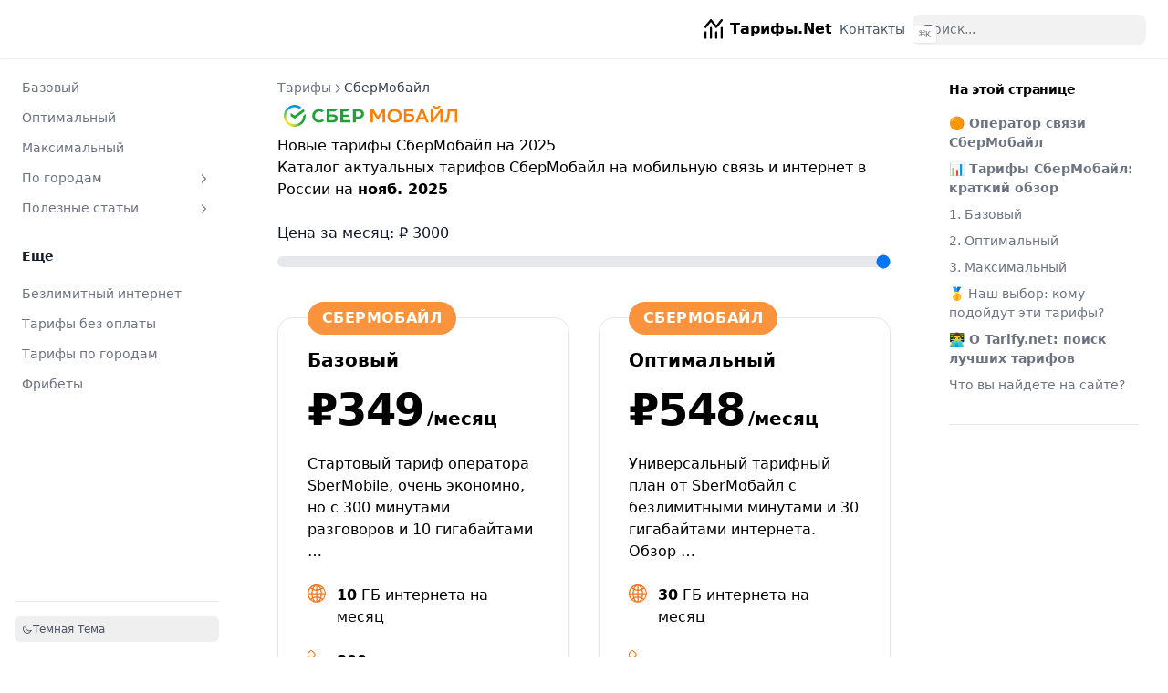

--- FILE ---
content_type: text/html; charset=utf-8
request_url: https://tarify.net/sbermobile/
body_size: 24298
content:
<!doctype html><html lang=ru><head><meta charset=utf-8><meta name=viewport content="width=device-width,initial-scale=1"><meta name=robots content="index, follow"><link rel="icon shortcut" href=/favicon.ico sizes=32x32><link rel=icon href=/favicon.svg type=image/svg+xml><link rel=icon href=/favicon-dark.svg type=image/svg+xml media="(prefers-color-scheme: dark)"><link rel=icon href=/favicon-16x16.png type=image/png sizes=16x16><link rel=icon href=/favicon-32x32.png type=image/png sizes=32x32><link rel=apple-touch-icon href=/apple-touch-icon.png sizes=180x180><link fetchpriority=low href=/site.webmanifest rel=manifest><title>Новые тарифы СберМобайл нояб. 2025 — цены, характеристики, как сменить тариф
</title><meta name=description content="
Подробный обзор всех тарифных планов оператора СберМобайл на нояб. 2025 — цены, характеристики и условия для пользователей sbermobile. Колличество минут, гигабайт, смс и другая полезная информация о тарифах СберМобайл...
  "><link rel=canonical href=https://tarify.net/sbermobile/ itemprop=url><meta property="og:title" content="СберМобайл"><meta property="og:description" content="Тарифы.net — сравните мобильные тарифы популярных операторов России. Выберите оптимальный пакет услуг от Теле2, МТС, Мегафон, Билайн, Yota и СберМобайл. Узнайте о новейших предложениях и найдите подходящий тариф с выгодными условиями и качественной связью. Актуальная информация и удобное сравнение тарифов — сделайте ваш выбор проще!"><meta property="og:type" content="website"><meta property="og:url" content="https://tarify.net/sbermobile/"><meta itemprop=name content="СберМобайл"><meta itemprop=description content="🟠 Оператор связи СберМобайл История и положение на рынке
СберМобайл был запущен в 2016 году как важный элемент экосистемы Сбербанка, став ключевым брендом в сфере телекоммуникаций под управлением ООО «Сбербанк–Телеком». Оператор быстро завоевал популярность и на сегодняшний день насчитывает около 1,2 миллиона абонентов, привлекая всё больше новых пользователей.
Чем привлекает пользователей
eSIM : Поддержка виртуальных SIM-карт, что особенно удобно для современных флагманских устройств, таких как iPhone 11, Galaxy Note20 и прочие. Wi-Fi-звонки : Возможность осуществлять звонки через Wi-Fi, что особенно выручает в отсутствии стабильной мобильной связи 3G и 4G. Подписка Okko : Клиенты, выбравшие определенные тарифные планы, получают подписку на онлайн-кинотеатр Okko в подарок. Скидки для подписчиков СберПрайм : Скидки от 15% до 100% предоставляются владельцам подписки СберПрайм. Оплата бонусами “Спасибо” : До 99% стоимости тарифа можно оплатить бонусами “Спасибо”, что делает использование услуг оператора ещё более выгодным. Контроль над расходами : Сим-карты СберМобайл не позволяет уйти в минус, что помогает избежать непредвиденных расходов. Возможные недостатки"><meta itemprop=wordCount content="655"><meta name=twitter:card content="summary"><meta name=twitter:title content="СберМобайл"><meta name=twitter:description content="🟠 Оператор связи СберМобайл История и положение на рынке
СберМобайл был запущен в 2016 году как важный элемент экосистемы Сбербанка, став ключевым брендом в сфере телекоммуникаций под управлением ООО «Сбербанк–Телеком». Оператор быстро завоевал популярность и на сегодняшний день насчитывает около 1,2 миллиона абонентов, привлекая всё больше новых пользователей.
Чем привлекает пользователей
eSIM : Поддержка виртуальных SIM-карт, что особенно удобно для современных флагманских устройств, таких как iPhone 11, Galaxy Note20 и прочие. Wi-Fi-звонки : Возможность осуществлять звонки через Wi-Fi, что особенно выручает в отсутствии стабильной мобильной связи 3G и 4G. Подписка Okko : Клиенты, выбравшие определенные тарифные планы, получают подписку на онлайн-кинотеатр Okko в подарок. Скидки для подписчиков СберПрайм : Скидки от 15% до 100% предоставляются владельцам подписки СберПрайм. Оплата бонусами “Спасибо” : До 99% стоимости тарифа можно оплатить бонусами “Спасибо”, что делает использование услуг оператора ещё более выгодным. Контроль над расходами : Сим-карты СберМобайл не позволяет уйти в минус, что помогает избежать непредвиденных расходов. Возможные недостатки"><link rel=preload href=/css/compiled/main.min.23a12191daf50c320fcb5ce50e8c895a47f37ce361f66be7c771e19f254b32b2.css as=style integrity="sha256-I6Ehkdr1DDIPy1zlDoyJWkfzfONh9mvnx3HhnyVLMrI="><link href=/css/compiled/main.min.23a12191daf50c320fcb5ce50e8c895a47f37ce361f66be7c771e19f254b32b2.css rel=stylesheet integrity="sha256-I6Ehkdr1DDIPy1zlDoyJWkfzfONh9mvnx3HhnyVLMrI="><link href=/css/custom.min.62c33d275d5c8d94f08ec2d7ee8d7ce1b365dd36d18537d85945c459f36fd560.css rel=stylesheet integrity="sha256-YsM9J11cjZTwjsLX7o184bNl3TbRhTfYWUXEWfNv1WA="><script>const defaultTheme="system",setDarkTheme=()=>{document.documentElement.classList.add("dark"),document.documentElement.style.colorScheme="dark"},setLightTheme=()=>{document.documentElement.classList.remove("dark"),document.documentElement.style.colorScheme="light"};"color-theme"in localStorage?localStorage.getItem("color-theme")==="dark"?setDarkTheme():setLightTheme():(defaultTheme==="dark"?setDarkTheme():setLightTheme(),defaultTheme==="system"&&(window.matchMedia("(prefers-color-scheme: dark)").matches?setDarkTheme():setLightTheme()))</script><script>window.yaContextCb=window.yaContextCb||[]</script><script src=https://yandex.ru/ads/system/context.js async></script><script src=/jslibs/turbo/v8/index.39bdbf40491419d47e3844a2669c8638121fd01974254a5f20b4b2f1ab6c27dc.js integrity="sha256-Ob2/QEkUGdR+OESiZpyGOBIf0Bl0JUpfILSy8atsJ9w=" defer></script><script>document.addEventListener("turbo:load",initializeHamburgerMenu),document.addEventListener("DOMContentLoaded",initializeHamburgerMenu);function initializeHamburgerMenu(){const t=document.querySelector(".hamburger-menu"),e=document.querySelector(".mobile-menu-overlay"),n=document.querySelector(".sidebar-container");function s(){t.querySelector("svg").classList.toggle("open"),n.classList.toggle("max-md:[transform:translate3d(0,-100%,0)]"),n.classList.toggle("max-md:[transform:translate3d(0,0,0)]"),document.body.classList.toggle("hx-overflow-hidden"),document.body.classList.toggle("md:hx-overflow-auto")}t.addEventListener("click",t=>{t.preventDefault(),s(),e.classList.contains("hx-bg-transparent")?(e.classList.add("hx-fixed","hx-inset-0","hx-z-10","hx-bg-black/80","dark:hx-bg-black/60"),e.classList.remove("hx-bg-transparent")):(e.classList.remove("hx-fixed","hx-inset-0","hx-z-10","hx-bg-black/80","dark:hx-bg-black/60"),e.classList.add("hx-bg-transparent"))}),e.addEventListener("click",t=>{t.preventDefault(),s(),e.classList.add("hx-bg-transparent"),e.classList.remove("hx-fixed","hx-inset-0","hx-z-10","hx-bg-black/80","dark:hx-bg-black/60")})}</script><meta name=yandex-verification content="ba5373dba6a5b98f"></head><body dir=ltr><div id=yandex_rtb_R-A-1578563-8></div><div class="nav-container hx-sticky hx-top-0 hx-z-20 hx-w-full hx-bg-transparent print:hx-hidden"><div class="nav-container-blur hx-pointer-events-none hx-absolute hx-z-[-1] hx-h-full hx-w-full hx-bg-white dark:hx-bg-dark hx-shadow-[0_2px_4px_rgba(0,0,0,.02),0_1px_0_rgba(0,0,0,.06)] contrast-more:hx-shadow-[0_0_0_1px_#000] dark:hx-shadow-[0_-1px_0_rgba(255,255,255,.1)_inset] contrast-more:dark:hx-shadow-[0_0_0_1px_#fff]"></div><nav class="hx-mx-auto hx-flex hx-items-center hx-justify-end hx-gap-2 hx-h-16 hx-px-6 hx-max-w-[90rem]"><a class="hx-flex hx-items-center hover:hx-opacity-75 ltr:hx-mr-auto rtl:hx-ml-auto" href=/><img class="hx-block dark:hx-hidden" src=/images/logo.svg alt=Тарифы.Net height=10 width=20>
<img class="hx-hidden dark:hx-block" src=/images/logo-dark.svg alt=Тарифы.Net height=10 width=20>
<span class="hx-mx-2 hx-font-extrabold hx-inline hx-select-none" title=Тарифы.Net>Тарифы.Net</span>
</a><a title=Контакты href=/contact/ class="hx-text-sm contrast-more:hx-text-gray-700 contrast-more:dark:hx-text-gray-100 hx-relative -hx-ml-2 hx-hidden hx-whitespace-nowrap hx-p-2 md:hx-inline-block hx-text-gray-600 hover:hx-text-gray-800 dark:hx-text-gray-400 dark:hover:hx-text-gray-200"><span class=hx-text-center>Контакты</span></a><div class="search-wrapper hx-relative md:hx-w-64"><div class="hx-relative hx-flex hx-items-center hx-text-gray-900 contrast-more:hx-text-gray-800 dark:hx-text-gray-300 contrast-more:dark:hx-text-gray-300"><input placeholder=Поиск... class="search-input hx-block hx-w-full hx-appearance-none hx-rounded-lg hx-px-3 hx-py-2 hx-transition-colors hx-text-base hx-leading-tight md:hx-text-sm hx-bg-black/[.05] dark:hx-bg-gray-50/10 focus:hx-bg-white dark:focus:hx-bg-dark placeholder:hx-text-gray-500 dark:placeholder:hx-text-gray-400 contrast-more:hx-border contrast-more:hx-border-current" type=search spellcheck=false>
<kbd class="hx-absolute hx-my-1.5 hx-select-none ltr:hx-right-1.5 rtl:hx-left-1.5 hx-h-5 hx-rounded hx-bg-white hx-px-1.5 hx-font-mono hx-text-[10px] hx-font-medium hx-text-gray-500 hx-border dark:hx-border-gray-100/20 dark:hx-bg-dark/50 contrast-more:hx-border-current contrast-more:hx-text-current contrast-more:dark:hx-border-current hx-items-center hx-gap-1 hx-transition-opacity hx-pointer-events-none hx-hidden sm:hx-flex">CTRL K</kbd></div><div><ul class="search-results hextra-scrollbar hx-hidden hx-border hx-border-gray-200 hx-bg-white hx-text-gray-100 dark:hx-border-neutral-800 dark:hx-bg-neutral-900 hx-absolute hx-top-full hx-z-20 hx-mt-2 hx-overflow-auto hx-overscroll-contain hx-rounded-xl hx-py-2.5 hx-shadow-xl hx-max-h-[min(calc(50vh-11rem-env(safe-area-inset-bottom)),400px)] md:hx-max-h-[min(calc(100vh-5rem-env(safe-area-inset-bottom)),400px)] hx-inset-x-0 ltr:md:hx-left-auto rtl:md:hx-right-auto contrast-more:hx-border contrast-more:hx-border-gray-900 contrast-more:dark:hx-border-gray-50 hx-w-screen hx-min-h-[100px] hx-max-w-[min(calc(100vw-2rem),calc(100%+20rem))]" style="transition:max-height .2s ease 0s"></ul></div></div><button type=button aria-label=Menu class="hamburger-menu -hx-mr-2 hx-rounded hx-p-2 active:hx-bg-gray-400/20 md:hx-hidden"><svg height="24" fill="none" viewBox="0 0 24 24" stroke="currentcolor"><g><path stroke-linecap="round" stroke-linejoin="round" stroke-width="2" d="M4 8H20"/></g><g><path stroke-linecap="round" stroke-linejoin="round" stroke-width="2" d="M4 16H20"/></g></svg></button></nav></div><div class=mx-4><div id=yandex_rtb_R-A-1578563-1></div></div><div class='hx-mx-auto hx-flex hx-max-w-[90rem]'><div class="mobile-menu-overlay [transition:background-color_1.5s_ease] hx-fixed hx-inset-0 hx-z-10 hx-bg-black/80 dark:hx-bg-black/60 hx-hidden"></div><aside class="sidebar-container hx-flex hx-flex-col print:hx-hidden md:hx-top-16 md:hx-shrink-0 md:hx-w-64 md:hx-self-start max-md:[transform:translate3d(0,-100%,0)] md:hx-sticky"><div class="hx-px-4 hx-pt-4 md:hx-hidden"><div class="search-wrapper hx-relative md:hx-w-64"><div class="hx-relative hx-flex hx-items-center hx-text-gray-900 contrast-more:hx-text-gray-800 dark:hx-text-gray-300 contrast-more:dark:hx-text-gray-300"><input placeholder=Поиск... class="search-input hx-block hx-w-full hx-appearance-none hx-rounded-lg hx-px-3 hx-py-2 hx-transition-colors hx-text-base hx-leading-tight md:hx-text-sm hx-bg-black/[.05] dark:hx-bg-gray-50/10 focus:hx-bg-white dark:focus:hx-bg-dark placeholder:hx-text-gray-500 dark:placeholder:hx-text-gray-400 contrast-more:hx-border contrast-more:hx-border-current" type=search spellcheck=false>
<kbd class="hx-absolute hx-my-1.5 hx-select-none ltr:hx-right-1.5 rtl:hx-left-1.5 hx-h-5 hx-rounded hx-bg-white hx-px-1.5 hx-font-mono hx-text-[10px] hx-font-medium hx-text-gray-500 hx-border dark:hx-border-gray-100/20 dark:hx-bg-dark/50 contrast-more:hx-border-current contrast-more:hx-text-current contrast-more:dark:hx-border-current hx-items-center hx-gap-1 hx-transition-opacity hx-pointer-events-none hx-hidden sm:hx-flex">CTRL K</kbd></div><div><ul class="search-results hextra-scrollbar hx-hidden hx-border hx-border-gray-200 hx-bg-white hx-text-gray-100 dark:hx-border-neutral-800 dark:hx-bg-neutral-900 hx-absolute hx-top-full hx-z-20 hx-mt-2 hx-overflow-auto hx-overscroll-contain hx-rounded-xl hx-py-2.5 hx-shadow-xl hx-max-h-[min(calc(50vh-11rem-env(safe-area-inset-bottom)),400px)] md:hx-max-h-[min(calc(100vh-5rem-env(safe-area-inset-bottom)),400px)] hx-inset-x-0 ltr:md:hx-left-auto rtl:md:hx-right-auto contrast-more:hx-border contrast-more:hx-border-gray-900 contrast-more:dark:hx-border-gray-50 hx-w-screen hx-min-h-[100px] hx-max-w-[min(calc(100vw-2rem),calc(100%+20rem))]" style="transition:max-height .2s ease 0s"></ul></div></div></div><div class="hextra-scrollbar hx-overflow-y-auto hx-overflow-x-hidden hx-p-4 hx-grow md:hx-h-[calc(100vh-var(--navbar-height)-var(--menu-height))]"><ul class="hx-flex hx-flex-col hx-gap-1 md:hx-hidden"><li><a class="hx-flex hx-items-center hx-justify-between hx-gap-2 hx-cursor-pointer hx-rounded hx-px-2 hx-py-1.5 hx-text-sm hx-transition-colors [-webkit-tap-highlight-color:transparent] [-webkit-touch-callout:none] [word-break:break-word]
hx-text-gray-500 hover:hx-bg-gray-100 hover:hx-text-gray-900 contrast-more:hx-border contrast-more:hx-border-transparent contrast-more:hx-text-gray-900 contrast-more:hover:hx-border-gray-900 dark:hx-text-neutral-400 dark:hover:hx-bg-primary-100/5 dark:hover:hx-text-gray-50 contrast-more:dark:hx-text-gray-50 contrast-more:dark:hover:hx-border-gray-50" href=/tele2/>T2 (Tele2)
<span class=hextra-sidebar-collapsible-button><svg fill="none" viewBox="0 0 24 24" stroke="currentcolor" class="hx-h-[18px] hx-min-w-[18px] hx-rounded-sm hx-p-0.5 hover:hx-bg-gray-800/5 dark:hover:hx-bg-gray-100/5"><path stroke-linecap="round" stroke-linejoin="round" stroke-width="2" d="M9 5l7 7-7 7" class="hx-origin-center hx-transition-transform rtl:-hx-rotate-180"/></svg></span></a><div class="ltr:hx-pr-0 hx-overflow-hidden"><ul class='hx-relative hx-flex hx-flex-col hx-gap-1 before:hx-absolute before:hx-inset-y-1 before:hx-w-px before:hx-bg-gray-200 before:hx-content-[""] ltr:hx-ml-3 ltr:hx-pl-3 ltr:before:hx-left-0 rtl:hx-mr-3 rtl:hx-pr-3 rtl:before:hx-right-0 dark:before:hx-bg-neutral-800'><li class="hx-flex hx-flex-col"><a class="hx-flex hx-items-center hx-justify-between hx-gap-2 hx-cursor-pointer hx-rounded hx-px-2 hx-py-1.5 hx-text-sm hx-transition-colors [-webkit-tap-highlight-color:transparent] [-webkit-touch-callout:none] [word-break:break-word]
hx-text-gray-500 hover:hx-bg-gray-100 hover:hx-text-gray-900 contrast-more:hx-border contrast-more:hx-border-transparent contrast-more:hx-text-gray-900 contrast-more:hover:hx-border-gray-900 dark:hx-text-neutral-400 dark:hover:hx-bg-primary-100/5 dark:hover:hx-text-gray-50 contrast-more:dark:hx-text-gray-50 contrast-more:dark:hover:hx-border-gray-50" href=/tele2/klassicheskiy/>Классический (Посекундный)</a></li><li class="hx-flex hx-flex-col"><a class="hx-flex hx-items-center hx-justify-between hx-gap-2 hx-cursor-pointer hx-rounded hx-px-2 hx-py-1.5 hx-text-sm hx-transition-colors [-webkit-tap-highlight-color:transparent] [-webkit-touch-callout:none] [word-break:break-word]
hx-text-gray-500 hover:hx-bg-gray-100 hover:hx-text-gray-900 contrast-more:hx-border contrast-more:hx-border-transparent contrast-more:hx-text-gray-900 contrast-more:hover:hx-border-gray-900 dark:hx-text-neutral-400 dark:hover:hx-bg-primary-100/5 dark:hover:hx-text-gray-50 contrast-more:dark:hx-text-gray-50 contrast-more:dark:hover:hx-border-gray-50" href=/tele2/sotsialnyy/>Социальный</a></li><li class="hx-flex hx-flex-col"><a class="hx-flex hx-items-center hx-justify-between hx-gap-2 hx-cursor-pointer hx-rounded hx-px-2 hx-py-1.5 hx-text-sm hx-transition-colors [-webkit-tap-highlight-color:transparent] [-webkit-touch-callout:none] [word-break:break-word]
hx-text-gray-500 hover:hx-bg-gray-100 hover:hx-text-gray-900 contrast-more:hx-border contrast-more:hx-border-transparent contrast-more:hx-text-gray-900 contrast-more:hover:hx-border-gray-900 dark:hx-text-neutral-400 dark:hover:hx-bg-primary-100/5 dark:hover:hx-text-gray-50 contrast-more:dark:hx-text-gray-50 contrast-more:dark:hover:hx-border-gray-50" href=/tele2/moy-onlayn/>Мой онлайн</a></li><li class="hx-flex hx-flex-col"><a class="hx-flex hx-items-center hx-justify-between hx-gap-2 hx-cursor-pointer hx-rounded hx-px-2 hx-py-1.5 hx-text-sm hx-transition-colors [-webkit-tap-highlight-color:transparent] [-webkit-touch-callout:none] [word-break:break-word]
hx-text-gray-500 hover:hx-bg-gray-100 hover:hx-text-gray-900 contrast-more:hx-border contrast-more:hx-border-transparent contrast-more:hx-text-gray-900 contrast-more:hover:hx-border-gray-900 dark:hx-text-neutral-400 dark:hover:hx-bg-primary-100/5 dark:hover:hx-text-gray-50 contrast-more:dark:hx-text-gray-50 contrast-more:dark:hover:hx-border-gray-50" href=/tele2/moy-onlayn-plyus/>Мой онлайн плюс</a></li><li class="hx-flex hx-flex-col"><a class="hx-flex hx-items-center hx-justify-between hx-gap-2 hx-cursor-pointer hx-rounded hx-px-2 hx-py-1.5 hx-text-sm hx-transition-colors [-webkit-tap-highlight-color:transparent] [-webkit-touch-callout:none] [word-break:break-word]
hx-text-gray-500 hover:hx-bg-gray-100 hover:hx-text-gray-900 contrast-more:hx-border contrast-more:hx-border-transparent contrast-more:hx-text-gray-900 contrast-more:hover:hx-border-gray-900 dark:hx-text-neutral-400 dark:hover:hx-bg-primary-100/5 dark:hover:hx-text-gray-50 contrast-more:dark:hx-text-gray-50 contrast-more:dark:hover:hx-border-gray-50" href=/tele2/black/>Black</a></li><li class="hx-flex hx-flex-col"><a class="hx-flex hx-items-center hx-justify-between hx-gap-2 hx-cursor-pointer hx-rounded hx-px-2 hx-py-1.5 hx-text-sm hx-transition-colors [-webkit-tap-highlight-color:transparent] [-webkit-touch-callout:none] [word-break:break-word]
hx-text-gray-500 hover:hx-bg-gray-100 hover:hx-text-gray-900 contrast-more:hx-border contrast-more:hx-border-transparent contrast-more:hx-text-gray-900 contrast-more:hover:hx-border-gray-900 dark:hx-text-neutral-400 dark:hover:hx-bg-primary-100/5 dark:hover:hx-text-gray-50 contrast-more:dark:hx-text-gray-50 contrast-more:dark:hover:hx-border-gray-50" href=/tele2/moy-razgovor/>Мой разговор</a></li><li class="hx-flex hx-flex-col"><a class="hx-flex hx-items-center hx-justify-between hx-gap-2 hx-cursor-pointer hx-rounded hx-px-2 hx-py-1.5 hx-text-sm hx-transition-colors [-webkit-tap-highlight-color:transparent] [-webkit-touch-callout:none] [word-break:break-word]
hx-text-gray-500 hover:hx-bg-gray-100 hover:hx-text-gray-900 contrast-more:hx-border contrast-more:hx-border-transparent contrast-more:hx-text-gray-900 contrast-more:hover:hx-border-gray-900 dark:hx-text-neutral-400 dark:hover:hx-bg-primary-100/5 dark:hover:hx-text-gray-50 contrast-more:dark:hx-text-gray-50 contrast-more:dark:hover:hx-border-gray-50" href=/tele2/bezlimit-tele2/>Безлимит</a></li><li class="hx-flex hx-flex-col"><a class="hx-flex hx-items-center hx-justify-between hx-gap-2 hx-cursor-pointer hx-rounded hx-px-2 hx-py-1.5 hx-text-sm hx-transition-colors [-webkit-tap-highlight-color:transparent] [-webkit-touch-callout:none] [word-break:break-word]
hx-text-gray-500 hover:hx-bg-gray-100 hover:hx-text-gray-900 contrast-more:hx-border contrast-more:hx-border-transparent contrast-more:hx-text-gray-900 contrast-more:hover:hx-border-gray-900 dark:hx-text-neutral-400 dark:hover:hx-bg-primary-100/5 dark:hover:hx-text-gray-50 contrast-more:dark:hx-text-gray-50 contrast-more:dark:hover:hx-border-gray-50" href=/tele2/igrovoy/>Игровой</a></li><li class="hx-flex hx-flex-col"><a class="hx-flex hx-items-center hx-justify-between hx-gap-2 hx-cursor-pointer hx-rounded hx-px-2 hx-py-1.5 hx-text-sm hx-transition-colors [-webkit-tap-highlight-color:transparent] [-webkit-touch-callout:none] [word-break:break-word]
hx-text-gray-500 hover:hx-bg-gray-100 hover:hx-text-gray-900 contrast-more:hx-border contrast-more:hx-border-transparent contrast-more:hx-text-gray-900 contrast-more:hover:hx-border-gray-900 dark:hx-text-neutral-400 dark:hover:hx-bg-primary-100/5 dark:hover:hx-text-gray-50 contrast-more:dark:hx-text-gray-50 contrast-more:dark:hover:hx-border-gray-50" href=/tele2/premium/>Премиум</a></li><li class="hx-flex hx-flex-col"><a class="hx-flex hx-items-center hx-justify-between hx-gap-2 hx-cursor-pointer hx-rounded hx-px-2 hx-py-1.5 hx-text-sm hx-transition-colors [-webkit-tap-highlight-color:transparent] [-webkit-touch-callout:none] [word-break:break-word]
hx-text-gray-500 hover:hx-bg-gray-100 hover:hx-text-gray-900 contrast-more:hx-border contrast-more:hx-border-transparent contrast-more:hx-text-gray-900 contrast-more:hover:hx-border-gray-900 dark:hx-text-neutral-400 dark:hover:hx-bg-primary-100/5 dark:hover:hx-text-gray-50 contrast-more:dark:hx-text-gray-50 contrast-more:dark:hover:hx-border-gray-50" href=/tele2/gorod/>По городам
<span class=hextra-sidebar-collapsible-button><svg fill="none" viewBox="0 0 24 24" stroke="currentcolor" class="hx-h-[18px] hx-min-w-[18px] hx-rounded-sm hx-p-0.5 hover:hx-bg-gray-800/5 dark:hover:hx-bg-gray-100/5"><path stroke-linecap="round" stroke-linejoin="round" stroke-width="2" d="M9 5l7 7-7 7" class="hx-origin-center hx-transition-transform rtl:-hx-rotate-180"/></svg></span></a></li><li class="hx-flex hx-flex-col"><a class="hx-flex hx-items-center hx-justify-between hx-gap-2 hx-cursor-pointer hx-rounded hx-px-2 hx-py-1.5 hx-text-sm hx-transition-colors [-webkit-tap-highlight-color:transparent] [-webkit-touch-callout:none] [word-break:break-word]
hx-text-gray-500 hover:hx-bg-gray-100 hover:hx-text-gray-900 contrast-more:hx-border contrast-more:hx-border-transparent contrast-more:hx-text-gray-900 contrast-more:hover:hx-border-gray-900 dark:hx-text-neutral-400 dark:hover:hx-bg-primary-100/5 dark:hover:hx-text-gray-50 contrast-more:dark:hx-text-gray-50 contrast-more:dark:hover:hx-border-gray-50" href=/tele2/info/>Полезные статьи
<span class=hextra-sidebar-collapsible-button><svg fill="none" viewBox="0 0 24 24" stroke="currentcolor" class="hx-h-[18px] hx-min-w-[18px] hx-rounded-sm hx-p-0.5 hover:hx-bg-gray-800/5 dark:hover:hx-bg-gray-100/5"><path stroke-linecap="round" stroke-linejoin="round" stroke-width="2" d="M9 5l7 7-7 7" class="hx-origin-center hx-transition-transform rtl:-hx-rotate-180"/></svg></span></a></li></ul></div></li><li class=open><a class="hx-flex hx-items-center hx-justify-between hx-gap-2 hx-cursor-pointer hx-rounded hx-px-2 hx-py-1.5 hx-text-sm hx-transition-colors [-webkit-tap-highlight-color:transparent] [-webkit-touch-callout:none] [word-break:break-word]
sidebar-active-item hx-bg-primary-100 hx-font-semibold hx-text-primary-800 contrast-more:hx-border contrast-more:hx-border-primary-500 dark:hx-bg-primary-400/10 dark:hx-text-primary-600 contrast-more:dark:hx-border-primary-500" href=/sbermobile/>СберМобайл
<span class=hextra-sidebar-collapsible-button><svg fill="none" viewBox="0 0 24 24" stroke="currentcolor" class="hx-h-[18px] hx-min-w-[18px] hx-rounded-sm hx-p-0.5 hover:hx-bg-gray-800/5 dark:hover:hx-bg-gray-100/5"><path stroke-linecap="round" stroke-linejoin="round" stroke-width="2" d="M9 5l7 7-7 7" class="hx-origin-center hx-transition-transform rtl:-hx-rotate-180"/></svg></span></a><ul class='hextra-toc hx-flex hx-flex-col hx-gap-1 hx-relative before:hx-absolute before:hx-inset-y-1 before:hx-w-px before:hx-bg-gray-200 before:hx-content-[""] dark:before:hx-bg-neutral-800 ltr:hx-pl-3 ltr:before:hx-left-0 rtl:hx-pr-3 rtl:before:hx-right-0 ltr:hx-ml-3 rtl:hx-mr-3'><li><a href=#-%d0%be%d0%bf%d0%b5%d1%80%d0%b0%d1%82%d0%be%d1%80-%d1%81%d0%b2%d1%8f%d0%b7%d0%b8-%d1%81%d0%b1%d0%b5%d1%80%d0%bc%d0%be%d0%b1%d0%b0%d0%b9%d0%bb class="hx-flex hx-rounded hx-px-2 hx-py-1.5 hx-text-sm hx-transition-colors [word-break:break-word] hx-cursor-pointer [-webkit-tap-highlight-color:transparent] [-webkit-touch-callout:none] contrast-more:hx-border hx-gap-2 before:hx-opacity-25 before:hx-content-['#'] hx-text-gray-500 hover:hx-bg-gray-100 hover:hx-text-gray-900 dark:hx-text-neutral-400 dark:hover:hx-bg-primary-100/5 dark:hover:hx-text-gray-50 contrast-more:hx-text-gray-900 contrast-more:dark:hx-text-gray-50 contrast-more:hx-border-transparent contrast-more:hover:hx-border-gray-900 contrast-more:dark:hover:hx-border-gray-50">🟠 Оператор связи СберМобайл</a></li><li><a href=#-%d1%82%d0%b0%d1%80%d0%b8%d1%84%d1%8b-%d1%81%d0%b1%d0%b5%d1%80%d0%bc%d0%be%d0%b1%d0%b0%d0%b9%d0%bb-%d0%ba%d1%80%d0%b0%d1%82%d0%ba%d0%b8%d0%b9-%d0%be%d0%b1%d0%b7%d0%be%d1%80 class="hx-flex hx-rounded hx-px-2 hx-py-1.5 hx-text-sm hx-transition-colors [word-break:break-word] hx-cursor-pointer [-webkit-tap-highlight-color:transparent] [-webkit-touch-callout:none] contrast-more:hx-border hx-gap-2 before:hx-opacity-25 before:hx-content-['#'] hx-text-gray-500 hover:hx-bg-gray-100 hover:hx-text-gray-900 dark:hx-text-neutral-400 dark:hover:hx-bg-primary-100/5 dark:hover:hx-text-gray-50 contrast-more:hx-text-gray-900 contrast-more:dark:hx-text-gray-50 contrast-more:hx-border-transparent contrast-more:hover:hx-border-gray-900 contrast-more:dark:hover:hx-border-gray-50">📊 Тарифы СберМобайл: краткий обзор</a></li><li><a href=#-%d0%be-tarifynet-%d0%bf%d0%be%d0%b8%d1%81%d0%ba-%d0%bb%d1%83%d1%87%d1%88%d0%b8%d1%85-%d1%82%d0%b0%d1%80%d0%b8%d1%84%d0%be%d0%b2 class="hx-flex hx-rounded hx-px-2 hx-py-1.5 hx-text-sm hx-transition-colors [word-break:break-word] hx-cursor-pointer [-webkit-tap-highlight-color:transparent] [-webkit-touch-callout:none] contrast-more:hx-border hx-gap-2 before:hx-opacity-25 before:hx-content-['#'] hx-text-gray-500 hover:hx-bg-gray-100 hover:hx-text-gray-900 dark:hx-text-neutral-400 dark:hover:hx-bg-primary-100/5 dark:hover:hx-text-gray-50 contrast-more:hx-text-gray-900 contrast-more:dark:hx-text-gray-50 contrast-more:hx-border-transparent contrast-more:hover:hx-border-gray-900 contrast-more:dark:hover:hx-border-gray-50">👨‍💻 О Tarify.net: поиск лучших тарифов</a></li></ul><div class="ltr:hx-pr-0 hx-overflow-hidden"><ul class='hx-relative hx-flex hx-flex-col hx-gap-1 before:hx-absolute before:hx-inset-y-1 before:hx-w-px before:hx-bg-gray-200 before:hx-content-[""] ltr:hx-ml-3 ltr:hx-pl-3 ltr:before:hx-left-0 rtl:hx-mr-3 rtl:hx-pr-3 rtl:before:hx-right-0 dark:before:hx-bg-neutral-800'><li class="hx-flex hx-flex-col"><a class="hx-flex hx-items-center hx-justify-between hx-gap-2 hx-cursor-pointer hx-rounded hx-px-2 hx-py-1.5 hx-text-sm hx-transition-colors [-webkit-tap-highlight-color:transparent] [-webkit-touch-callout:none] [word-break:break-word]
hx-text-gray-500 hover:hx-bg-gray-100 hover:hx-text-gray-900 contrast-more:hx-border contrast-more:hx-border-transparent contrast-more:hx-text-gray-900 contrast-more:hover:hx-border-gray-900 dark:hx-text-neutral-400 dark:hover:hx-bg-primary-100/5 dark:hover:hx-text-gray-50 contrast-more:dark:hx-text-gray-50 contrast-more:dark:hover:hx-border-gray-50" href=/sbermobile/base/>Базовый</a></li><li class="hx-flex hx-flex-col"><a class="hx-flex hx-items-center hx-justify-between hx-gap-2 hx-cursor-pointer hx-rounded hx-px-2 hx-py-1.5 hx-text-sm hx-transition-colors [-webkit-tap-highlight-color:transparent] [-webkit-touch-callout:none] [word-break:break-word]
hx-text-gray-500 hover:hx-bg-gray-100 hover:hx-text-gray-900 contrast-more:hx-border contrast-more:hx-border-transparent contrast-more:hx-text-gray-900 contrast-more:hover:hx-border-gray-900 dark:hx-text-neutral-400 dark:hover:hx-bg-primary-100/5 dark:hover:hx-text-gray-50 contrast-more:dark:hx-text-gray-50 contrast-more:dark:hover:hx-border-gray-50" href=/sbermobile/optimalnyy/>Оптимальный</a></li><li class="hx-flex hx-flex-col"><a class="hx-flex hx-items-center hx-justify-between hx-gap-2 hx-cursor-pointer hx-rounded hx-px-2 hx-py-1.5 hx-text-sm hx-transition-colors [-webkit-tap-highlight-color:transparent] [-webkit-touch-callout:none] [word-break:break-word]
hx-text-gray-500 hover:hx-bg-gray-100 hover:hx-text-gray-900 contrast-more:hx-border contrast-more:hx-border-transparent contrast-more:hx-text-gray-900 contrast-more:hover:hx-border-gray-900 dark:hx-text-neutral-400 dark:hover:hx-bg-primary-100/5 dark:hover:hx-text-gray-50 contrast-more:dark:hx-text-gray-50 contrast-more:dark:hover:hx-border-gray-50" href=/sbermobile/maximum/>Максимальный</a></li><li class="hx-flex hx-flex-col"><a class="hx-flex hx-items-center hx-justify-between hx-gap-2 hx-cursor-pointer hx-rounded hx-px-2 hx-py-1.5 hx-text-sm hx-transition-colors [-webkit-tap-highlight-color:transparent] [-webkit-touch-callout:none] [word-break:break-word]
hx-text-gray-500 hover:hx-bg-gray-100 hover:hx-text-gray-900 contrast-more:hx-border contrast-more:hx-border-transparent contrast-more:hx-text-gray-900 contrast-more:hover:hx-border-gray-900 dark:hx-text-neutral-400 dark:hover:hx-bg-primary-100/5 dark:hover:hx-text-gray-50 contrast-more:dark:hx-text-gray-50 contrast-more:dark:hover:hx-border-gray-50" href=/sbermobile/gorod/>По городам
<span class=hextra-sidebar-collapsible-button><svg fill="none" viewBox="0 0 24 24" stroke="currentcolor" class="hx-h-[18px] hx-min-w-[18px] hx-rounded-sm hx-p-0.5 hover:hx-bg-gray-800/5 dark:hover:hx-bg-gray-100/5"><path stroke-linecap="round" stroke-linejoin="round" stroke-width="2" d="M9 5l7 7-7 7" class="hx-origin-center hx-transition-transform rtl:-hx-rotate-180"/></svg></span></a></li><li class="hx-flex hx-flex-col"><a class="hx-flex hx-items-center hx-justify-between hx-gap-2 hx-cursor-pointer hx-rounded hx-px-2 hx-py-1.5 hx-text-sm hx-transition-colors [-webkit-tap-highlight-color:transparent] [-webkit-touch-callout:none] [word-break:break-word]
hx-text-gray-500 hover:hx-bg-gray-100 hover:hx-text-gray-900 contrast-more:hx-border contrast-more:hx-border-transparent contrast-more:hx-text-gray-900 contrast-more:hover:hx-border-gray-900 dark:hx-text-neutral-400 dark:hover:hx-bg-primary-100/5 dark:hover:hx-text-gray-50 contrast-more:dark:hx-text-gray-50 contrast-more:dark:hover:hx-border-gray-50" href=/sbermobile/info/>Полезные статьи
<span class=hextra-sidebar-collapsible-button><svg fill="none" viewBox="0 0 24 24" stroke="currentcolor" class="hx-h-[18px] hx-min-w-[18px] hx-rounded-sm hx-p-0.5 hover:hx-bg-gray-800/5 dark:hover:hx-bg-gray-100/5"><path stroke-linecap="round" stroke-linejoin="round" stroke-width="2" d="M9 5l7 7-7 7" class="hx-origin-center hx-transition-transform rtl:-hx-rotate-180"/></svg></span></a></li></ul></div></li><li><a class="hx-flex hx-items-center hx-justify-between hx-gap-2 hx-cursor-pointer hx-rounded hx-px-2 hx-py-1.5 hx-text-sm hx-transition-colors [-webkit-tap-highlight-color:transparent] [-webkit-touch-callout:none] [word-break:break-word]
hx-text-gray-500 hover:hx-bg-gray-100 hover:hx-text-gray-900 contrast-more:hx-border contrast-more:hx-border-transparent contrast-more:hx-text-gray-900 contrast-more:hover:hx-border-gray-900 dark:hx-text-neutral-400 dark:hover:hx-bg-primary-100/5 dark:hover:hx-text-gray-50 contrast-more:dark:hx-text-gray-50 contrast-more:dark:hover:hx-border-gray-50" href=/beeline/>Билайн
<span class=hextra-sidebar-collapsible-button><svg fill="none" viewBox="0 0 24 24" stroke="currentcolor" class="hx-h-[18px] hx-min-w-[18px] hx-rounded-sm hx-p-0.5 hover:hx-bg-gray-800/5 dark:hover:hx-bg-gray-100/5"><path stroke-linecap="round" stroke-linejoin="round" stroke-width="2" d="M9 5l7 7-7 7" class="hx-origin-center hx-transition-transform rtl:-hx-rotate-180"/></svg></span></a><div class="ltr:hx-pr-0 hx-overflow-hidden"><ul class='hx-relative hx-flex hx-flex-col hx-gap-1 before:hx-absolute before:hx-inset-y-1 before:hx-w-px before:hx-bg-gray-200 before:hx-content-[""] ltr:hx-ml-3 ltr:hx-pl-3 ltr:before:hx-left-0 rtl:hx-mr-3 rtl:hx-pr-3 rtl:before:hx-right-0 dark:before:hx-bg-neutral-800'><li class="hx-flex hx-flex-col"><a class="hx-flex hx-items-center hx-justify-between hx-gap-2 hx-cursor-pointer hx-rounded hx-px-2 hx-py-1.5 hx-text-sm hx-transition-colors [-webkit-tap-highlight-color:transparent] [-webkit-touch-callout:none] [word-break:break-word]
hx-text-gray-500 hover:hx-bg-gray-100 hover:hx-text-gray-900 contrast-more:hx-border contrast-more:hx-border-transparent contrast-more:hx-text-gray-900 contrast-more:hover:hx-border-gray-900 dark:hx-text-neutral-400 dark:hover:hx-bg-primary-100/5 dark:hover:hx-text-gray-50 contrast-more:dark:hx-text-gray-50 contrast-more:dark:hover:hx-border-gray-50" href=/beeline/posekundnyy/>Посекундный</a></li><li class="hx-flex hx-flex-col"><a class="hx-flex hx-items-center hx-justify-between hx-gap-2 hx-cursor-pointer hx-rounded hx-px-2 hx-py-1.5 hx-text-sm hx-transition-colors [-webkit-tap-highlight-color:transparent] [-webkit-touch-callout:none] [word-break:break-word]
hx-text-gray-500 hover:hx-bg-gray-100 hover:hx-text-gray-900 contrast-more:hx-border contrast-more:hx-border-transparent contrast-more:hx-text-gray-900 contrast-more:hover:hx-border-gray-900 dark:hx-text-neutral-400 dark:hover:hx-bg-primary-100/5 dark:hover:hx-text-gray-50 contrast-more:dark:hx-text-gray-50 contrast-more:dark:hover:hx-border-gray-50" href=/beeline/prostoy/>Простой</a></li><li class="hx-flex hx-flex-col"><a class="hx-flex hx-items-center hx-justify-between hx-gap-2 hx-cursor-pointer hx-rounded hx-px-2 hx-py-1.5 hx-text-sm hx-transition-colors [-webkit-tap-highlight-color:transparent] [-webkit-touch-callout:none] [word-break:break-word]
hx-text-gray-500 hover:hx-bg-gray-100 hover:hx-text-gray-900 contrast-more:hx-border contrast-more:hx-border-transparent contrast-more:hx-text-gray-900 contrast-more:hover:hx-border-gray-900 dark:hx-text-neutral-400 dark:hover:hx-bg-primary-100/5 dark:hover:hx-text-gray-50 contrast-more:dark:hx-text-gray-50 contrast-more:dark:hover:hx-border-gray-50" href=/beeline/internet-live/>Интернет LIVE</a></li><li class="hx-flex hx-flex-col"><a class="hx-flex hx-items-center hx-justify-between hx-gap-2 hx-cursor-pointer hx-rounded hx-px-2 hx-py-1.5 hx-text-sm hx-transition-colors [-webkit-tap-highlight-color:transparent] [-webkit-touch-callout:none] [word-break:break-word]
hx-text-gray-500 hover:hx-bg-gray-100 hover:hx-text-gray-900 contrast-more:hx-border contrast-more:hx-border-transparent contrast-more:hx-text-gray-900 contrast-more:hover:hx-border-gray-900 dark:hx-text-neutral-400 dark:hover:hx-bg-primary-100/5 dark:hover:hx-text-gray-50 contrast-more:dark:hx-text-gray-50 contrast-more:dark:hover:hx-border-gray-50" href=/beeline/vse-v-plyuse/>Все в Плюсе</a></li><li class="hx-flex hx-flex-col"><a class="hx-flex hx-items-center hx-justify-between hx-gap-2 hx-cursor-pointer hx-rounded hx-px-2 hx-py-1.5 hx-text-sm hx-transition-colors [-webkit-tap-highlight-color:transparent] [-webkit-touch-callout:none] [word-break:break-word]
hx-text-gray-500 hover:hx-bg-gray-100 hover:hx-text-gray-900 contrast-more:hx-border contrast-more:hx-border-transparent contrast-more:hx-text-gray-900 contrast-more:hover:hx-border-gray-900 dark:hx-text-neutral-400 dark:hover:hx-bg-primary-100/5 dark:hover:hx-text-gray-50 contrast-more:dark:hx-text-gray-50 contrast-more:dark:hover:hx-border-gray-50" href=/beeline/tvoya-cena/>Твоя цена</a></li><li class="hx-flex hx-flex-col"><a class="hx-flex hx-items-center hx-justify-between hx-gap-2 hx-cursor-pointer hx-rounded hx-px-2 hx-py-1.5 hx-text-sm hx-transition-colors [-webkit-tap-highlight-color:transparent] [-webkit-touch-callout:none] [word-break:break-word]
hx-text-gray-500 hover:hx-bg-gray-100 hover:hx-text-gray-900 contrast-more:hx-border contrast-more:hx-border-transparent contrast-more:hx-text-gray-900 contrast-more:hover:hx-border-gray-900 dark:hx-text-neutral-400 dark:hover:hx-bg-primary-100/5 dark:hover:hx-text-gray-50 contrast-more:dark:hx-text-gray-50 contrast-more:dark:hover:hx-border-gray-50" href=/beeline/optimalnyi/>Оптимальный (UP)</a></li><li class="hx-flex hx-flex-col"><a class="hx-flex hx-items-center hx-justify-between hx-gap-2 hx-cursor-pointer hx-rounded hx-px-2 hx-py-1.5 hx-text-sm hx-transition-colors [-webkit-tap-highlight-color:transparent] [-webkit-touch-callout:none] [word-break:break-word]
hx-text-gray-500 hover:hx-bg-gray-100 hover:hx-text-gray-900 contrast-more:hx-border contrast-more:hx-border-transparent contrast-more:hx-text-gray-900 contrast-more:hover:hx-border-gray-900 dark:hx-text-neutral-400 dark:hover:hx-bg-primary-100/5 dark:hover:hx-text-gray-50 contrast-more:dark:hx-text-gray-50 contrast-more:dark:hover:hx-border-gray-50" href=/beeline/planb/>План Б</a></li><li class="hx-flex hx-flex-col"><a class="hx-flex hx-items-center hx-justify-between hx-gap-2 hx-cursor-pointer hx-rounded hx-px-2 hx-py-1.5 hx-text-sm hx-transition-colors [-webkit-tap-highlight-color:transparent] [-webkit-touch-callout:none] [word-break:break-word]
hx-text-gray-500 hover:hx-bg-gray-100 hover:hx-text-gray-900 contrast-more:hx-border contrast-more:hx-border-transparent contrast-more:hx-text-gray-900 contrast-more:hover:hx-border-gray-900 dark:hx-text-neutral-400 dark:hover:hx-bg-primary-100/5 dark:hover:hx-text-gray-50 contrast-more:dark:hx-text-gray-50 contrast-more:dark:hover:hx-border-gray-50" href=/beeline/prodvinutyi/>Продвинутый (UP)</a></li><li class="hx-flex hx-flex-col"><a class="hx-flex hx-items-center hx-justify-between hx-gap-2 hx-cursor-pointer hx-rounded hx-px-2 hx-py-1.5 hx-text-sm hx-transition-colors [-webkit-tap-highlight-color:transparent] [-webkit-touch-callout:none] [word-break:break-word]
hx-text-gray-500 hover:hx-bg-gray-100 hover:hx-text-gray-900 contrast-more:hx-border contrast-more:hx-border-transparent contrast-more:hx-text-gray-900 contrast-more:hover:hx-border-gray-900 dark:hx-text-neutral-400 dark:hover:hx-bg-primary-100/5 dark:hover:hx-text-gray-50 contrast-more:dark:hx-text-gray-50 contrast-more:dark:hover:hx-border-gray-50" href=/beeline/semeyniy/>Семейный (UP)</a></li><li class="hx-flex hx-flex-col"><a class="hx-flex hx-items-center hx-justify-between hx-gap-2 hx-cursor-pointer hx-rounded hx-px-2 hx-py-1.5 hx-text-sm hx-transition-colors [-webkit-tap-highlight-color:transparent] [-webkit-touch-callout:none] [word-break:break-word]
hx-text-gray-500 hover:hx-bg-gray-100 hover:hx-text-gray-900 contrast-more:hx-border contrast-more:hx-border-transparent contrast-more:hx-text-gray-900 contrast-more:hover:hx-border-gray-900 dark:hx-text-neutral-400 dark:hover:hx-bg-primary-100/5 dark:hover:hx-text-gray-50 contrast-more:dark:hx-text-gray-50 contrast-more:dark:hover:hx-border-gray-50" href=/beeline/gorod/>По городам
<span class=hextra-sidebar-collapsible-button><svg fill="none" viewBox="0 0 24 24" stroke="currentcolor" class="hx-h-[18px] hx-min-w-[18px] hx-rounded-sm hx-p-0.5 hover:hx-bg-gray-800/5 dark:hover:hx-bg-gray-100/5"><path stroke-linecap="round" stroke-linejoin="round" stroke-width="2" d="M9 5l7 7-7 7" class="hx-origin-center hx-transition-transform rtl:-hx-rotate-180"/></svg></span></a></li><li class="hx-flex hx-flex-col"><a class="hx-flex hx-items-center hx-justify-between hx-gap-2 hx-cursor-pointer hx-rounded hx-px-2 hx-py-1.5 hx-text-sm hx-transition-colors [-webkit-tap-highlight-color:transparent] [-webkit-touch-callout:none] [word-break:break-word]
hx-text-gray-500 hover:hx-bg-gray-100 hover:hx-text-gray-900 contrast-more:hx-border contrast-more:hx-border-transparent contrast-more:hx-text-gray-900 contrast-more:hover:hx-border-gray-900 dark:hx-text-neutral-400 dark:hover:hx-bg-primary-100/5 dark:hover:hx-text-gray-50 contrast-more:dark:hx-text-gray-50 contrast-more:dark:hover:hx-border-gray-50" href=/beeline/info/>Полезные статьи
<span class=hextra-sidebar-collapsible-button><svg fill="none" viewBox="0 0 24 24" stroke="currentcolor" class="hx-h-[18px] hx-min-w-[18px] hx-rounded-sm hx-p-0.5 hover:hx-bg-gray-800/5 dark:hover:hx-bg-gray-100/5"><path stroke-linecap="round" stroke-linejoin="round" stroke-width="2" d="M9 5l7 7-7 7" class="hx-origin-center hx-transition-transform rtl:-hx-rotate-180"/></svg></span></a></li></ul></div></li><li><a class="hx-flex hx-items-center hx-justify-between hx-gap-2 hx-cursor-pointer hx-rounded hx-px-2 hx-py-1.5 hx-text-sm hx-transition-colors [-webkit-tap-highlight-color:transparent] [-webkit-touch-callout:none] [word-break:break-word]
hx-text-gray-500 hover:hx-bg-gray-100 hover:hx-text-gray-900 contrast-more:hx-border contrast-more:hx-border-transparent contrast-more:hx-text-gray-900 contrast-more:hover:hx-border-gray-900 dark:hx-text-neutral-400 dark:hover:hx-bg-primary-100/5 dark:hover:hx-text-gray-50 contrast-more:dark:hx-text-gray-50 contrast-more:dark:hover:hx-border-gray-50" href=/mts/>МТС
<span class=hextra-sidebar-collapsible-button><svg fill="none" viewBox="0 0 24 24" stroke="currentcolor" class="hx-h-[18px] hx-min-w-[18px] hx-rounded-sm hx-p-0.5 hover:hx-bg-gray-800/5 dark:hover:hx-bg-gray-100/5"><path stroke-linecap="round" stroke-linejoin="round" stroke-width="2" d="M9 5l7 7-7 7" class="hx-origin-center hx-transition-transform rtl:-hx-rotate-180"/></svg></span></a><div class="ltr:hx-pr-0 hx-overflow-hidden"><ul class='hx-relative hx-flex hx-flex-col hx-gap-1 before:hx-absolute before:hx-inset-y-1 before:hx-w-px before:hx-bg-gray-200 before:hx-content-[""] ltr:hx-ml-3 ltr:hx-pl-3 ltr:before:hx-left-0 rtl:hx-mr-3 rtl:hx-pr-3 rtl:before:hx-right-0 dark:before:hx-bg-neutral-800'><li class="hx-flex hx-flex-col"><a class="hx-flex hx-items-center hx-justify-between hx-gap-2 hx-cursor-pointer hx-rounded hx-px-2 hx-py-1.5 hx-text-sm hx-transition-colors [-webkit-tap-highlight-color:transparent] [-webkit-touch-callout:none] [word-break:break-word]
hx-text-gray-500 hover:hx-bg-gray-100 hover:hx-text-gray-900 contrast-more:hx-border contrast-more:hx-border-transparent contrast-more:hx-text-gray-900 contrast-more:hover:hx-border-gray-900 dark:hx-text-neutral-400 dark:hover:hx-bg-primary-100/5 dark:hover:hx-text-gray-50 contrast-more:dark:hx-text-gray-50 contrast-more:dark:hover:hx-border-gray-50" href=/mts/24/>МТС 24</a></li><li class="hx-flex hx-flex-col"><a class="hx-flex hx-items-center hx-justify-between hx-gap-2 hx-cursor-pointer hx-rounded hx-px-2 hx-py-1.5 hx-text-sm hx-transition-colors [-webkit-tap-highlight-color:transparent] [-webkit-touch-callout:none] [word-break:break-word]
hx-text-gray-500 hover:hx-bg-gray-100 hover:hx-text-gray-900 contrast-more:hx-border contrast-more:hx-border-transparent contrast-more:hx-text-gray-900 contrast-more:hover:hx-border-gray-900 dark:hx-text-neutral-400 dark:hover:hx-bg-primary-100/5 dark:hover:hx-text-gray-50 contrast-more:dark:hx-text-gray-50 contrast-more:dark:hover:hx-border-gray-50" href=/mts/nalegke/>Налегке</a></li><li class="hx-flex hx-flex-col"><a class="hx-flex hx-items-center hx-justify-between hx-gap-2 hx-cursor-pointer hx-rounded hx-px-2 hx-py-1.5 hx-text-sm hx-transition-colors [-webkit-tap-highlight-color:transparent] [-webkit-touch-callout:none] [word-break:break-word]
hx-text-gray-500 hover:hx-bg-gray-100 hover:hx-text-gray-900 contrast-more:hx-border contrast-more:hx-border-transparent contrast-more:hx-text-gray-900 contrast-more:hover:hx-border-gray-900 dark:hx-text-neutral-400 dark:hover:hx-bg-primary-100/5 dark:hover:hx-text-gray-50 contrast-more:dark:hx-text-gray-50 contrast-more:dark:hover:hx-border-gray-50" href=/mts/proshche/>Проще</a></li><li class="hx-flex hx-flex-col"><a class="hx-flex hx-items-center hx-justify-between hx-gap-2 hx-cursor-pointer hx-rounded hx-px-2 hx-py-1.5 hx-text-sm hx-transition-colors [-webkit-tap-highlight-color:transparent] [-webkit-touch-callout:none] [word-break:break-word]
hx-text-gray-500 hover:hx-bg-gray-100 hover:hx-text-gray-900 contrast-more:hx-border contrast-more:hx-border-transparent contrast-more:hx-text-gray-900 contrast-more:hover:hx-border-gray-900 dark:hx-text-neutral-400 dark:hover:hx-bg-primary-100/5 dark:hover:hx-text-gray-50 contrast-more:dark:hx-text-gray-50 contrast-more:dark:hover:hx-border-gray-50" href=/mts/bolshhe/>Больше</a></li><li class="hx-flex hx-flex-col"><a class="hx-flex hx-items-center hx-justify-between hx-gap-2 hx-cursor-pointer hx-rounded hx-px-2 hx-py-1.5 hx-text-sm hx-transition-colors [-webkit-tap-highlight-color:transparent] [-webkit-touch-callout:none] [word-break:break-word]
hx-text-gray-500 hover:hx-bg-gray-100 hover:hx-text-gray-900 contrast-more:hx-border contrast-more:hx-border-transparent contrast-more:hx-text-gray-900 contrast-more:hover:hx-border-gray-900 dark:hx-text-neutral-400 dark:hover:hx-bg-primary-100/5 dark:hover:hx-text-gray-50 contrast-more:dark:hx-text-gray-50 contrast-more:dark:hover:hx-border-gray-50" href=/mts/super/>Супер</a></li><li class="hx-flex hx-flex-col"><a class="hx-flex hx-items-center hx-justify-between hx-gap-2 hx-cursor-pointer hx-rounded hx-px-2 hx-py-1.5 hx-text-sm hx-transition-colors [-webkit-tap-highlight-color:transparent] [-webkit-touch-callout:none] [word-break:break-word]
hx-text-gray-500 hover:hx-bg-gray-100 hover:hx-text-gray-900 contrast-more:hx-border contrast-more:hx-border-transparent contrast-more:hx-text-gray-900 contrast-more:hover:hx-border-gray-900 dark:hx-text-neutral-400 dark:hover:hx-bg-primary-100/5 dark:hover:hx-text-gray-50 contrast-more:dark:hx-text-gray-50 contrast-more:dark:hover:hx-border-gray-50" href=/mts/kak-hochesh/>Как хочешь</a></li><li class="hx-flex hx-flex-col"><a class="hx-flex hx-items-center hx-justify-between hx-gap-2 hx-cursor-pointer hx-rounded hx-px-2 hx-py-1.5 hx-text-sm hx-transition-colors [-webkit-tap-highlight-color:transparent] [-webkit-touch-callout:none] [word-break:break-word]
hx-text-gray-500 hover:hx-bg-gray-100 hover:hx-text-gray-900 contrast-more:hx-border contrast-more:hx-border-transparent contrast-more:hx-text-gray-900 contrast-more:hover:hx-border-gray-900 dark:hx-text-neutral-400 dark:hover:hx-bg-primary-100/5 dark:hover:hx-text-gray-50 contrast-more:dark:hx-text-gray-50 contrast-more:dark:hover:hx-border-gray-50" href=/mts/ultra/>Ultra</a></li><li class="hx-flex hx-flex-col"><a class="hx-flex hx-items-center hx-justify-between hx-gap-2 hx-cursor-pointer hx-rounded hx-px-2 hx-py-1.5 hx-text-sm hx-transition-colors [-webkit-tap-highlight-color:transparent] [-webkit-touch-callout:none] [word-break:break-word]
hx-text-gray-500 hover:hx-bg-gray-100 hover:hx-text-gray-900 contrast-more:hx-border contrast-more:hx-border-transparent contrast-more:hx-text-gray-900 contrast-more:hover:hx-border-gray-900 dark:hx-text-neutral-400 dark:hover:hx-bg-primary-100/5 dark:hover:hx-text-gray-50 contrast-more:dark:hx-text-gray-50 contrast-more:dark:hover:hx-border-gray-50" href=/mts/gorod/>По городам
<span class=hextra-sidebar-collapsible-button><svg fill="none" viewBox="0 0 24 24" stroke="currentcolor" class="hx-h-[18px] hx-min-w-[18px] hx-rounded-sm hx-p-0.5 hover:hx-bg-gray-800/5 dark:hover:hx-bg-gray-100/5"><path stroke-linecap="round" stroke-linejoin="round" stroke-width="2" d="M9 5l7 7-7 7" class="hx-origin-center hx-transition-transform rtl:-hx-rotate-180"/></svg></span></a></li><li class="hx-flex hx-flex-col"><a class="hx-flex hx-items-center hx-justify-between hx-gap-2 hx-cursor-pointer hx-rounded hx-px-2 hx-py-1.5 hx-text-sm hx-transition-colors [-webkit-tap-highlight-color:transparent] [-webkit-touch-callout:none] [word-break:break-word]
hx-text-gray-500 hover:hx-bg-gray-100 hover:hx-text-gray-900 contrast-more:hx-border contrast-more:hx-border-transparent contrast-more:hx-text-gray-900 contrast-more:hover:hx-border-gray-900 dark:hx-text-neutral-400 dark:hover:hx-bg-primary-100/5 dark:hover:hx-text-gray-50 contrast-more:dark:hx-text-gray-50 contrast-more:dark:hover:hx-border-gray-50" href=/mts/info/>Полезные статьи
<span class=hextra-sidebar-collapsible-button><svg fill="none" viewBox="0 0 24 24" stroke="currentcolor" class="hx-h-[18px] hx-min-w-[18px] hx-rounded-sm hx-p-0.5 hover:hx-bg-gray-800/5 dark:hover:hx-bg-gray-100/5"><path stroke-linecap="round" stroke-linejoin="round" stroke-width="2" d="M9 5l7 7-7 7" class="hx-origin-center hx-transition-transform rtl:-hx-rotate-180"/></svg></span></a></li></ul></div></li><li><a class="hx-flex hx-items-center hx-justify-between hx-gap-2 hx-cursor-pointer hx-rounded hx-px-2 hx-py-1.5 hx-text-sm hx-transition-colors [-webkit-tap-highlight-color:transparent] [-webkit-touch-callout:none] [word-break:break-word]
hx-text-gray-500 hover:hx-bg-gray-100 hover:hx-text-gray-900 contrast-more:hx-border contrast-more:hx-border-transparent contrast-more:hx-text-gray-900 contrast-more:hover:hx-border-gray-900 dark:hx-text-neutral-400 dark:hover:hx-bg-primary-100/5 dark:hover:hx-text-gray-50 contrast-more:dark:hx-text-gray-50 contrast-more:dark:hover:hx-border-gray-50" href=/megafon/>Мегафон
<span class=hextra-sidebar-collapsible-button><svg fill="none" viewBox="0 0 24 24" stroke="currentcolor" class="hx-h-[18px] hx-min-w-[18px] hx-rounded-sm hx-p-0.5 hover:hx-bg-gray-800/5 dark:hover:hx-bg-gray-100/5"><path stroke-linecap="round" stroke-linejoin="round" stroke-width="2" d="M9 5l7 7-7 7" class="hx-origin-center hx-transition-transform rtl:-hx-rotate-180"/></svg></span></a><div class="ltr:hx-pr-0 hx-overflow-hidden"><ul class='hx-relative hx-flex hx-flex-col hx-gap-1 before:hx-absolute before:hx-inset-y-1 before:hx-w-px before:hx-bg-gray-200 before:hx-content-[""] ltr:hx-ml-3 ltr:hx-pl-3 ltr:before:hx-left-0 rtl:hx-mr-3 rtl:hx-pr-3 rtl:before:hx-right-0 dark:before:hx-bg-neutral-800'><li class="hx-flex hx-flex-col"><a class="hx-flex hx-items-center hx-justify-between hx-gap-2 hx-cursor-pointer hx-rounded hx-px-2 hx-py-1.5 hx-text-sm hx-transition-colors [-webkit-tap-highlight-color:transparent] [-webkit-touch-callout:none] [word-break:break-word]
hx-text-gray-500 hover:hx-bg-gray-100 hover:hx-text-gray-900 contrast-more:hx-border contrast-more:hx-border-transparent contrast-more:hx-text-gray-900 contrast-more:hover:hx-border-gray-900 dark:hx-text-neutral-400 dark:hover:hx-bg-primary-100/5 dark:hover:hx-text-gray-50 contrast-more:dark:hx-text-gray-50 contrast-more:dark:hover:hx-border-gray-50" href=/megafon/perehodi-na-nol/>Переходи на ноль</a></li><li class="hx-flex hx-flex-col"><a class="hx-flex hx-items-center hx-justify-between hx-gap-2 hx-cursor-pointer hx-rounded hx-px-2 hx-py-1.5 hx-text-sm hx-transition-colors [-webkit-tap-highlight-color:transparent] [-webkit-touch-callout:none] [word-break:break-word]
hx-text-gray-500 hover:hx-bg-gray-100 hover:hx-text-gray-900 contrast-more:hx-border contrast-more:hx-border-transparent contrast-more:hx-text-gray-900 contrast-more:hover:hx-border-gray-900 dark:hx-text-neutral-400 dark:hover:hx-bg-primary-100/5 dark:hover:hx-text-gray-50 contrast-more:dark:hx-text-gray-50 contrast-more:dark:hover:hx-border-gray-50" href=/megafon/minimum/>Минимум</a></li><li class="hx-flex hx-flex-col"><a class="hx-flex hx-items-center hx-justify-between hx-gap-2 hx-cursor-pointer hx-rounded hx-px-2 hx-py-1.5 hx-text-sm hx-transition-colors [-webkit-tap-highlight-color:transparent] [-webkit-touch-callout:none] [word-break:break-word]
hx-text-gray-500 hover:hx-bg-gray-100 hover:hx-text-gray-900 contrast-more:hx-border contrast-more:hx-border-transparent contrast-more:hx-text-gray-900 contrast-more:hover:hx-border-gray-900 dark:hx-text-neutral-400 dark:hover:hx-bg-primary-100/5 dark:hover:hx-text-gray-50 contrast-more:dark:hx-text-gray-50 contrast-more:dark:hover:hx-border-gray-50" href=/megafon/maksimum/>Максимум</a></li><li class="hx-flex hx-flex-col"><a class="hx-flex hx-items-center hx-justify-between hx-gap-2 hx-cursor-pointer hx-rounded hx-px-2 hx-py-1.5 hx-text-sm hx-transition-colors [-webkit-tap-highlight-color:transparent] [-webkit-touch-callout:none] [word-break:break-word]
hx-text-gray-500 hover:hx-bg-gray-100 hover:hx-text-gray-900 contrast-more:hx-border contrast-more:hx-border-transparent contrast-more:hx-text-gray-900 contrast-more:hover:hx-border-gray-900 dark:hx-text-neutral-400 dark:hover:hx-bg-primary-100/5 dark:hover:hx-text-gray-50 contrast-more:dark:hx-text-gray-50 contrast-more:dark:hover:hx-border-gray-50" href=/megafon/internet/>Интернет</a></li><li class="hx-flex hx-flex-col"><a class="hx-flex hx-items-center hx-justify-between hx-gap-2 hx-cursor-pointer hx-rounded hx-px-2 hx-py-1.5 hx-text-sm hx-transition-colors [-webkit-tap-highlight-color:transparent] [-webkit-touch-callout:none] [word-break:break-word]
hx-text-gray-500 hover:hx-bg-gray-100 hover:hx-text-gray-900 contrast-more:hx-border contrast-more:hx-border-transparent contrast-more:hx-text-gray-900 contrast-more:hover:hx-border-gray-900 dark:hx-text-neutral-400 dark:hover:hx-bg-primary-100/5 dark:hover:hx-text-gray-50 contrast-more:dark:hx-text-gray-50 contrast-more:dark:hover:hx-border-gray-50" href=/megafon/megatarif/>Мегатариф</a></li><li class="hx-flex hx-flex-col"><a class="hx-flex hx-items-center hx-justify-between hx-gap-2 hx-cursor-pointer hx-rounded hx-px-2 hx-py-1.5 hx-text-sm hx-transition-colors [-webkit-tap-highlight-color:transparent] [-webkit-touch-callout:none] [word-break:break-word]
hx-text-gray-500 hover:hx-bg-gray-100 hover:hx-text-gray-900 contrast-more:hx-border contrast-more:hx-border-transparent contrast-more:hx-text-gray-900 contrast-more:hover:hx-border-gray-900 dark:hx-text-neutral-400 dark:hover:hx-bg-primary-100/5 dark:hover:hx-text-gray-50 contrast-more:dark:hx-text-gray-50 contrast-more:dark:hover:hx-border-gray-50" href=/megafon/vip/>VIP</a></li><li class="hx-flex hx-flex-col"><a class="hx-flex hx-items-center hx-justify-between hx-gap-2 hx-cursor-pointer hx-rounded hx-px-2 hx-py-1.5 hx-text-sm hx-transition-colors [-webkit-tap-highlight-color:transparent] [-webkit-touch-callout:none] [word-break:break-word]
hx-text-gray-500 hover:hx-bg-gray-100 hover:hx-text-gray-900 contrast-more:hx-border contrast-more:hx-border-transparent contrast-more:hx-text-gray-900 contrast-more:hover:hx-border-gray-900 dark:hx-text-neutral-400 dark:hover:hx-bg-primary-100/5 dark:hover:hx-text-gray-50 contrast-more:dark:hx-text-gray-50 contrast-more:dark:hover:hx-border-gray-50" href=/megafon/premium/>Премиум</a></li><li class="hx-flex hx-flex-col"><a class="hx-flex hx-items-center hx-justify-between hx-gap-2 hx-cursor-pointer hx-rounded hx-px-2 hx-py-1.5 hx-text-sm hx-transition-colors [-webkit-tap-highlight-color:transparent] [-webkit-touch-callout:none] [word-break:break-word]
hx-text-gray-500 hover:hx-bg-gray-100 hover:hx-text-gray-900 contrast-more:hx-border contrast-more:hx-border-transparent contrast-more:hx-text-gray-900 contrast-more:hover:hx-border-gray-900 dark:hx-text-neutral-400 dark:hover:hx-bg-primary-100/5 dark:hover:hx-text-gray-50 contrast-more:dark:hx-text-gray-50 contrast-more:dark:hover:hx-border-gray-50" href=/megafon/gorod/>По городам
<span class=hextra-sidebar-collapsible-button><svg fill="none" viewBox="0 0 24 24" stroke="currentcolor" class="hx-h-[18px] hx-min-w-[18px] hx-rounded-sm hx-p-0.5 hover:hx-bg-gray-800/5 dark:hover:hx-bg-gray-100/5"><path stroke-linecap="round" stroke-linejoin="round" stroke-width="2" d="M9 5l7 7-7 7" class="hx-origin-center hx-transition-transform rtl:-hx-rotate-180"/></svg></span></a></li></ul></div></li><li><a class="hx-flex hx-items-center hx-justify-between hx-gap-2 hx-cursor-pointer hx-rounded hx-px-2 hx-py-1.5 hx-text-sm hx-transition-colors [-webkit-tap-highlight-color:transparent] [-webkit-touch-callout:none] [word-break:break-word]
hx-text-gray-500 hover:hx-bg-gray-100 hover:hx-text-gray-900 contrast-more:hx-border contrast-more:hx-border-transparent contrast-more:hx-text-gray-900 contrast-more:hover:hx-border-gray-900 dark:hx-text-neutral-400 dark:hover:hx-bg-primary-100/5 dark:hover:hx-text-gray-50 contrast-more:dark:hx-text-gray-50 contrast-more:dark:hover:hx-border-gray-50" href=/t-mobile/>Т‑Мобайл
<span class=hextra-sidebar-collapsible-button><svg fill="none" viewBox="0 0 24 24" stroke="currentcolor" class="hx-h-[18px] hx-min-w-[18px] hx-rounded-sm hx-p-0.5 hover:hx-bg-gray-800/5 dark:hover:hx-bg-gray-100/5"><path stroke-linecap="round" stroke-linejoin="round" stroke-width="2" d="M9 5l7 7-7 7" class="hx-origin-center hx-transition-transform rtl:-hx-rotate-180"/></svg></span></a><div class="ltr:hx-pr-0 hx-overflow-hidden"><ul class='hx-relative hx-flex hx-flex-col hx-gap-1 before:hx-absolute before:hx-inset-y-1 before:hx-w-px before:hx-bg-gray-200 before:hx-content-[""] ltr:hx-ml-3 ltr:hx-pl-3 ltr:before:hx-left-0 rtl:hx-mr-3 rtl:hx-pr-3 rtl:before:hx-right-0 dark:before:hx-bg-neutral-800'><li class="hx-flex hx-flex-col"><a class="hx-flex hx-items-center hx-justify-between hx-gap-2 hx-cursor-pointer hx-rounded hx-px-2 hx-py-1.5 hx-text-sm hx-transition-colors [-webkit-tap-highlight-color:transparent] [-webkit-touch-callout:none] [word-break:break-word]
hx-text-gray-500 hover:hx-bg-gray-100 hover:hx-text-gray-900 contrast-more:hx-border contrast-more:hx-border-transparent contrast-more:hx-text-gray-900 contrast-more:hover:hx-border-gray-900 dark:hx-text-neutral-400 dark:hover:hx-bg-primary-100/5 dark:hover:hx-text-gray-50 contrast-more:dark:hx-text-gray-50 contrast-more:dark:hover:hx-border-gray-50" href=/t-mobile/bezlimitnyi/>Безлимитный</a></li><li class="hx-flex hx-flex-col"><a class="hx-flex hx-items-center hx-justify-between hx-gap-2 hx-cursor-pointer hx-rounded hx-px-2 hx-py-1.5 hx-text-sm hx-transition-colors [-webkit-tap-highlight-color:transparent] [-webkit-touch-callout:none] [word-break:break-word]
hx-text-gray-500 hover:hx-bg-gray-100 hover:hx-text-gray-900 contrast-more:hx-border contrast-more:hx-border-transparent contrast-more:hx-text-gray-900 contrast-more:hover:hx-border-gray-900 dark:hx-text-neutral-400 dark:hover:hx-bg-primary-100/5 dark:hover:hx-text-gray-50 contrast-more:dark:hx-text-gray-50 contrast-more:dark:hover:hx-border-gray-50" href=/t-mobile/tolko-nuzhnoe/>Только нужное</a></li></ul></div></li><li><a class="hx-flex hx-items-center hx-justify-between hx-gap-2 hx-cursor-pointer hx-rounded hx-px-2 hx-py-1.5 hx-text-sm hx-transition-colors [-webkit-tap-highlight-color:transparent] [-webkit-touch-callout:none] [word-break:break-word]
hx-text-gray-500 hover:hx-bg-gray-100 hover:hx-text-gray-900 contrast-more:hx-border contrast-more:hx-border-transparent contrast-more:hx-text-gray-900 contrast-more:hover:hx-border-gray-900 dark:hx-text-neutral-400 dark:hover:hx-bg-primary-100/5 dark:hover:hx-text-gray-50 contrast-more:dark:hx-text-gray-50 contrast-more:dark:hover:hx-border-gray-50" href=/yota/>Yota
<span class=hextra-sidebar-collapsible-button><svg fill="none" viewBox="0 0 24 24" stroke="currentcolor" class="hx-h-[18px] hx-min-w-[18px] hx-rounded-sm hx-p-0.5 hover:hx-bg-gray-800/5 dark:hover:hx-bg-gray-100/5"><path stroke-linecap="round" stroke-linejoin="round" stroke-width="2" d="M9 5l7 7-7 7" class="hx-origin-center hx-transition-transform rtl:-hx-rotate-180"/></svg></span></a><div class="ltr:hx-pr-0 hx-overflow-hidden"><ul class='hx-relative hx-flex hx-flex-col hx-gap-1 before:hx-absolute before:hx-inset-y-1 before:hx-w-px before:hx-bg-gray-200 before:hx-content-[""] ltr:hx-ml-3 ltr:hx-pl-3 ltr:before:hx-left-0 rtl:hx-mr-3 rtl:hx-pr-3 rtl:before:hx-right-0 dark:before:hx-bg-neutral-800'><li class="hx-flex hx-flex-col"><a class="hx-flex hx-items-center hx-justify-between hx-gap-2 hx-cursor-pointer hx-rounded hx-px-2 hx-py-1.5 hx-text-sm hx-transition-colors [-webkit-tap-highlight-color:transparent] [-webkit-touch-callout:none] [word-break:break-word]
hx-text-gray-500 hover:hx-bg-gray-100 hover:hx-text-gray-900 contrast-more:hx-border contrast-more:hx-border-transparent contrast-more:hx-text-gray-900 contrast-more:hover:hx-border-gray-900 dark:hx-text-neutral-400 dark:hover:hx-bg-primary-100/5 dark:hover:hx-text-gray-50 contrast-more:dark:hx-text-gray-50 contrast-more:dark:hover:hx-border-gray-50" href=/yota/gamingbox/>Гейминг бокс</a></li><li class="hx-flex hx-flex-col"><a class="hx-flex hx-items-center hx-justify-between hx-gap-2 hx-cursor-pointer hx-rounded hx-px-2 hx-py-1.5 hx-text-sm hx-transition-colors [-webkit-tap-highlight-color:transparent] [-webkit-touch-callout:none] [word-break:break-word]
hx-text-gray-500 hover:hx-bg-gray-100 hover:hx-text-gray-900 contrast-more:hx-border contrast-more:hx-border-transparent contrast-more:hx-text-gray-900 contrast-more:hover:hx-border-gray-900 dark:hx-text-neutral-400 dark:hover:hx-bg-primary-100/5 dark:hover:hx-text-gray-50 contrast-more:dark:hx-text-gray-50 contrast-more:dark:hover:hx-border-gray-50" href=/yota/gotovyj/>Готовый</a></li><li class="hx-flex hx-flex-col"><a class="hx-flex hx-items-center hx-justify-between hx-gap-2 hx-cursor-pointer hx-rounded hx-px-2 hx-py-1.5 hx-text-sm hx-transition-colors [-webkit-tap-highlight-color:transparent] [-webkit-touch-callout:none] [word-break:break-word]
hx-text-gray-500 hover:hx-bg-gray-100 hover:hx-text-gray-900 contrast-more:hx-border contrast-more:hx-border-transparent contrast-more:hx-text-gray-900 contrast-more:hover:hx-border-gray-900 dark:hx-text-neutral-400 dark:hover:hx-bg-primary-100/5 dark:hover:hx-text-gray-50 contrast-more:dark:hx-text-gray-50 contrast-more:dark:hover:hx-border-gray-50" href=/yota/max/>Подключи Максимум</a></li></ul></div></li><li><a class="hx-flex hx-items-center hx-justify-between hx-gap-2 hx-cursor-pointer hx-rounded hx-px-2 hx-py-1.5 hx-text-sm hx-transition-colors [-webkit-tap-highlight-color:transparent] [-webkit-touch-callout:none] [word-break:break-word]
hx-text-gray-500 hover:hx-bg-gray-100 hover:hx-text-gray-900 contrast-more:hx-border contrast-more:hx-border-transparent contrast-more:hx-text-gray-900 contrast-more:hover:hx-border-gray-900 dark:hx-text-neutral-400 dark:hover:hx-bg-primary-100/5 dark:hover:hx-text-gray-50 contrast-more:dark:hx-text-gray-50 contrast-more:dark:hover:hx-border-gray-50" href=/gpbmobile/>ГазпромБанк Мобайл
<span class=hextra-sidebar-collapsible-button><svg fill="none" viewBox="0 0 24 24" stroke="currentcolor" class="hx-h-[18px] hx-min-w-[18px] hx-rounded-sm hx-p-0.5 hover:hx-bg-gray-800/5 dark:hover:hx-bg-gray-100/5"><path stroke-linecap="round" stroke-linejoin="round" stroke-width="2" d="M9 5l7 7-7 7" class="hx-origin-center hx-transition-transform rtl:-hx-rotate-180"/></svg></span></a><div class="ltr:hx-pr-0 hx-overflow-hidden"><ul class='hx-relative hx-flex hx-flex-col hx-gap-1 before:hx-absolute before:hx-inset-y-1 before:hx-w-px before:hx-bg-gray-200 before:hx-content-[""] ltr:hx-ml-3 ltr:hx-pl-3 ltr:before:hx-left-0 rtl:hx-mr-3 rtl:hx-pr-3 rtl:before:hx-right-0 dark:before:hx-bg-neutral-800'><li class="hx-flex hx-flex-col"><a class="hx-flex hx-items-center hx-justify-between hx-gap-2 hx-cursor-pointer hx-rounded hx-px-2 hx-py-1.5 hx-text-sm hx-transition-colors [-webkit-tap-highlight-color:transparent] [-webkit-touch-callout:none] [word-break:break-word]
hx-text-gray-500 hover:hx-bg-gray-100 hover:hx-text-gray-900 contrast-more:hx-border contrast-more:hx-border-transparent contrast-more:hx-text-gray-900 contrast-more:hover:hx-border-gray-900 dark:hx-text-neutral-400 dark:hover:hx-bg-primary-100/5 dark:hover:hx-text-gray-50 contrast-more:dark:hx-text-gray-50 contrast-more:dark:hover:hx-border-gray-50" href=/gpbmobile/deystvuy/>Действуй</a></li><li class="hx-flex hx-flex-col"><a class="hx-flex hx-items-center hx-justify-between hx-gap-2 hx-cursor-pointer hx-rounded hx-px-2 hx-py-1.5 hx-text-sm hx-transition-colors [-webkit-tap-highlight-color:transparent] [-webkit-touch-callout:none] [word-break:break-word]
hx-text-gray-500 hover:hx-bg-gray-100 hover:hx-text-gray-900 contrast-more:hx-border contrast-more:hx-border-transparent contrast-more:hx-text-gray-900 contrast-more:hover:hx-border-gray-900 dark:hx-text-neutral-400 dark:hover:hx-bg-primary-100/5 dark:hover:hx-text-gray-50 contrast-more:dark:hx-text-gray-50 contrast-more:dark:hover:hx-border-gray-50" href=/gpbmobile/pobejday/>Побеждай</a></li><li class="hx-flex hx-flex-col"><a class="hx-flex hx-items-center hx-justify-between hx-gap-2 hx-cursor-pointer hx-rounded hx-px-2 hx-py-1.5 hx-text-sm hx-transition-colors [-webkit-tap-highlight-color:transparent] [-webkit-touch-callout:none] [word-break:break-word]
hx-text-gray-500 hover:hx-bg-gray-100 hover:hx-text-gray-900 contrast-more:hx-border contrast-more:hx-border-transparent contrast-more:hx-text-gray-900 contrast-more:hover:hx-border-gray-900 dark:hx-text-neutral-400 dark:hover:hx-bg-primary-100/5 dark:hover:hx-text-gray-50 contrast-more:dark:hx-text-gray-50 contrast-more:dark:hover:hx-border-gray-50" href=/gpbmobile/poprobui/>Пробуй</a></li></ul></div></li><li><a class="hx-flex hx-items-center hx-justify-between hx-gap-2 hx-cursor-pointer hx-rounded hx-px-2 hx-py-1.5 hx-text-sm hx-transition-colors [-webkit-tap-highlight-color:transparent] [-webkit-touch-callout:none] [word-break:break-word]
hx-text-gray-500 hover:hx-bg-gray-100 hover:hx-text-gray-900 contrast-more:hx-border contrast-more:hx-border-transparent contrast-more:hx-text-gray-900 contrast-more:hover:hx-border-gray-900 dark:hx-text-neutral-400 dark:hover:hx-bg-primary-100/5 dark:hover:hx-text-gray-50 contrast-more:dark:hx-text-gray-50 contrast-more:dark:hover:hx-border-gray-50" href=/contact/>Контакты</a></li><li><a class="hx-flex hx-items-center hx-justify-between hx-gap-2 hx-cursor-pointer hx-rounded hx-px-2 hx-py-1.5 hx-text-sm hx-transition-colors [-webkit-tap-highlight-color:transparent] [-webkit-touch-callout:none] [word-break:break-word]
hx-text-gray-500 hover:hx-bg-gray-100 hover:hx-text-gray-900 contrast-more:hx-border contrast-more:hx-border-transparent contrast-more:hx-text-gray-900 contrast-more:hover:hx-border-gray-900 dark:hx-text-neutral-400 dark:hover:hx-bg-primary-100/5 dark:hover:hx-text-gray-50 contrast-more:dark:hx-text-gray-50 contrast-more:dark:hover:hx-border-gray-50" href=/gorod/>По городам
<span class=hextra-sidebar-collapsible-button><svg fill="none" viewBox="0 0 24 24" stroke="currentcolor" class="hx-h-[18px] hx-min-w-[18px] hx-rounded-sm hx-p-0.5 hover:hx-bg-gray-800/5 dark:hover:hx-bg-gray-100/5"><path stroke-linecap="round" stroke-linejoin="round" stroke-width="2" d="M9 5l7 7-7 7" class="hx-origin-center hx-transition-transform rtl:-hx-rotate-180"/></svg></span></a><div class="ltr:hx-pr-0 hx-overflow-hidden"><ul class='hx-relative hx-flex hx-flex-col hx-gap-1 before:hx-absolute before:hx-inset-y-1 before:hx-w-px before:hx-bg-gray-200 before:hx-content-[""] ltr:hx-ml-3 ltr:hx-pl-3 ltr:before:hx-left-0 rtl:hx-mr-3 rtl:hx-pr-3 rtl:before:hx-right-0 dark:before:hx-bg-neutral-800'><li class="hx-flex hx-flex-col"><a class="hx-flex hx-items-center hx-justify-between hx-gap-2 hx-cursor-pointer hx-rounded hx-px-2 hx-py-1.5 hx-text-sm hx-transition-colors [-webkit-tap-highlight-color:transparent] [-webkit-touch-callout:none] [word-break:break-word]
hx-text-gray-500 hover:hx-bg-gray-100 hover:hx-text-gray-900 contrast-more:hx-border contrast-more:hx-border-transparent contrast-more:hx-text-gray-900 contrast-more:hover:hx-border-gray-900 dark:hx-text-neutral-400 dark:hover:hx-bg-primary-100/5 dark:hover:hx-text-gray-50 contrast-more:dark:hx-text-gray-50 contrast-more:dark:hover:hx-border-gray-50" href=/gorod/arhangelsk/>Архангельск</a></li><li class="hx-flex hx-flex-col"><a class="hx-flex hx-items-center hx-justify-between hx-gap-2 hx-cursor-pointer hx-rounded hx-px-2 hx-py-1.5 hx-text-sm hx-transition-colors [-webkit-tap-highlight-color:transparent] [-webkit-touch-callout:none] [word-break:break-word]
hx-text-gray-500 hover:hx-bg-gray-100 hover:hx-text-gray-900 contrast-more:hx-border contrast-more:hx-border-transparent contrast-more:hx-text-gray-900 contrast-more:hover:hx-border-gray-900 dark:hx-text-neutral-400 dark:hover:hx-bg-primary-100/5 dark:hover:hx-text-gray-50 contrast-more:dark:hx-text-gray-50 contrast-more:dark:hover:hx-border-gray-50" href=/gorod/barnaul/>Барнаул</a></li><li class="hx-flex hx-flex-col"><a class="hx-flex hx-items-center hx-justify-between hx-gap-2 hx-cursor-pointer hx-rounded hx-px-2 hx-py-1.5 hx-text-sm hx-transition-colors [-webkit-tap-highlight-color:transparent] [-webkit-touch-callout:none] [word-break:break-word]
hx-text-gray-500 hover:hx-bg-gray-100 hover:hx-text-gray-900 contrast-more:hx-border contrast-more:hx-border-transparent contrast-more:hx-text-gray-900 contrast-more:hover:hx-border-gray-900 dark:hx-text-neutral-400 dark:hover:hx-bg-primary-100/5 dark:hover:hx-text-gray-50 contrast-more:dark:hx-text-gray-50 contrast-more:dark:hover:hx-border-gray-50" href=/gorod/belgorod/>Белгород</a></li><li class="hx-flex hx-flex-col"><a class="hx-flex hx-items-center hx-justify-between hx-gap-2 hx-cursor-pointer hx-rounded hx-px-2 hx-py-1.5 hx-text-sm hx-transition-colors [-webkit-tap-highlight-color:transparent] [-webkit-touch-callout:none] [word-break:break-word]
hx-text-gray-500 hover:hx-bg-gray-100 hover:hx-text-gray-900 contrast-more:hx-border contrast-more:hx-border-transparent contrast-more:hx-text-gray-900 contrast-more:hover:hx-border-gray-900 dark:hx-text-neutral-400 dark:hover:hx-bg-primary-100/5 dark:hover:hx-text-gray-50 contrast-more:dark:hx-text-gray-50 contrast-more:dark:hover:hx-border-gray-50" href=/gorod/bryansk/>Брянск</a></li><li class="hx-flex hx-flex-col"><a class="hx-flex hx-items-center hx-justify-between hx-gap-2 hx-cursor-pointer hx-rounded hx-px-2 hx-py-1.5 hx-text-sm hx-transition-colors [-webkit-tap-highlight-color:transparent] [-webkit-touch-callout:none] [word-break:break-word]
hx-text-gray-500 hover:hx-bg-gray-100 hover:hx-text-gray-900 contrast-more:hx-border contrast-more:hx-border-transparent contrast-more:hx-text-gray-900 contrast-more:hover:hx-border-gray-900 dark:hx-text-neutral-400 dark:hover:hx-bg-primary-100/5 dark:hover:hx-text-gray-50 contrast-more:dark:hx-text-gray-50 contrast-more:dark:hover:hx-border-gray-50" href=/gorod/velikiy-novgorod/>Великий Новгород</a></li><li class="hx-flex hx-flex-col"><a class="hx-flex hx-items-center hx-justify-between hx-gap-2 hx-cursor-pointer hx-rounded hx-px-2 hx-py-1.5 hx-text-sm hx-transition-colors [-webkit-tap-highlight-color:transparent] [-webkit-touch-callout:none] [word-break:break-word]
hx-text-gray-500 hover:hx-bg-gray-100 hover:hx-text-gray-900 contrast-more:hx-border contrast-more:hx-border-transparent contrast-more:hx-text-gray-900 contrast-more:hover:hx-border-gray-900 dark:hx-text-neutral-400 dark:hover:hx-bg-primary-100/5 dark:hover:hx-text-gray-50 contrast-more:dark:hx-text-gray-50 contrast-more:dark:hover:hx-border-gray-50" href=/gorod/vladimir/>Владимир</a></li><li class="hx-flex hx-flex-col"><a class="hx-flex hx-items-center hx-justify-between hx-gap-2 hx-cursor-pointer hx-rounded hx-px-2 hx-py-1.5 hx-text-sm hx-transition-colors [-webkit-tap-highlight-color:transparent] [-webkit-touch-callout:none] [word-break:break-word]
hx-text-gray-500 hover:hx-bg-gray-100 hover:hx-text-gray-900 contrast-more:hx-border contrast-more:hx-border-transparent contrast-more:hx-text-gray-900 contrast-more:hover:hx-border-gray-900 dark:hx-text-neutral-400 dark:hover:hx-bg-primary-100/5 dark:hover:hx-text-gray-50 contrast-more:dark:hx-text-gray-50 contrast-more:dark:hover:hx-border-gray-50" href=/gorod/volgograd/>Волгоград</a></li><li class="hx-flex hx-flex-col"><a class="hx-flex hx-items-center hx-justify-between hx-gap-2 hx-cursor-pointer hx-rounded hx-px-2 hx-py-1.5 hx-text-sm hx-transition-colors [-webkit-tap-highlight-color:transparent] [-webkit-touch-callout:none] [word-break:break-word]
hx-text-gray-500 hover:hx-bg-gray-100 hover:hx-text-gray-900 contrast-more:hx-border contrast-more:hx-border-transparent contrast-more:hx-text-gray-900 contrast-more:hover:hx-border-gray-900 dark:hx-text-neutral-400 dark:hover:hx-bg-primary-100/5 dark:hover:hx-text-gray-50 contrast-more:dark:hx-text-gray-50 contrast-more:dark:hover:hx-border-gray-50" href=/gorod/vologda/>Вологда</a></li><li class="hx-flex hx-flex-col"><a class="hx-flex hx-items-center hx-justify-between hx-gap-2 hx-cursor-pointer hx-rounded hx-px-2 hx-py-1.5 hx-text-sm hx-transition-colors [-webkit-tap-highlight-color:transparent] [-webkit-touch-callout:none] [word-break:break-word]
hx-text-gray-500 hover:hx-bg-gray-100 hover:hx-text-gray-900 contrast-more:hx-border contrast-more:hx-border-transparent contrast-more:hx-text-gray-900 contrast-more:hover:hx-border-gray-900 dark:hx-text-neutral-400 dark:hover:hx-bg-primary-100/5 dark:hover:hx-text-gray-50 contrast-more:dark:hx-text-gray-50 contrast-more:dark:hover:hx-border-gray-50" href=/gorod/voronezh/>Воронеж</a></li><li class="hx-flex hx-flex-col"><a class="hx-flex hx-items-center hx-justify-between hx-gap-2 hx-cursor-pointer hx-rounded hx-px-2 hx-py-1.5 hx-text-sm hx-transition-colors [-webkit-tap-highlight-color:transparent] [-webkit-touch-callout:none] [word-break:break-word]
hx-text-gray-500 hover:hx-bg-gray-100 hover:hx-text-gray-900 contrast-more:hx-border contrast-more:hx-border-transparent contrast-more:hx-text-gray-900 contrast-more:hover:hx-border-gray-900 dark:hx-text-neutral-400 dark:hover:hx-bg-primary-100/5 dark:hover:hx-text-gray-50 contrast-more:dark:hx-text-gray-50 contrast-more:dark:hover:hx-border-gray-50" href=/gorod/golicyno/>Голицыно</a></li><li class="hx-flex hx-flex-col"><a class="hx-flex hx-items-center hx-justify-between hx-gap-2 hx-cursor-pointer hx-rounded hx-px-2 hx-py-1.5 hx-text-sm hx-transition-colors [-webkit-tap-highlight-color:transparent] [-webkit-touch-callout:none] [word-break:break-word]
hx-text-gray-500 hover:hx-bg-gray-100 hover:hx-text-gray-900 contrast-more:hx-border contrast-more:hx-border-transparent contrast-more:hx-text-gray-900 contrast-more:hover:hx-border-gray-900 dark:hx-text-neutral-400 dark:hover:hx-bg-primary-100/5 dark:hover:hx-text-gray-50 contrast-more:dark:hx-text-gray-50 contrast-more:dark:hover:hx-border-gray-50" href=/gorod/dmitrov/>Дмитров</a></li><li class="hx-flex hx-flex-col"><a class="hx-flex hx-items-center hx-justify-between hx-gap-2 hx-cursor-pointer hx-rounded hx-px-2 hx-py-1.5 hx-text-sm hx-transition-colors [-webkit-tap-highlight-color:transparent] [-webkit-touch-callout:none] [word-break:break-word]
hx-text-gray-500 hover:hx-bg-gray-100 hover:hx-text-gray-900 contrast-more:hx-border contrast-more:hx-border-transparent contrast-more:hx-text-gray-900 contrast-more:hover:hx-border-gray-900 dark:hx-text-neutral-400 dark:hover:hx-bg-primary-100/5 dark:hover:hx-text-gray-50 contrast-more:dark:hx-text-gray-50 contrast-more:dark:hover:hx-border-gray-50" href=/gorod/domodedovo/>Домодедово</a></li><li class="hx-flex hx-flex-col"><a class="hx-flex hx-items-center hx-justify-between hx-gap-2 hx-cursor-pointer hx-rounded hx-px-2 hx-py-1.5 hx-text-sm hx-transition-colors [-webkit-tap-highlight-color:transparent] [-webkit-touch-callout:none] [word-break:break-word]
hx-text-gray-500 hover:hx-bg-gray-100 hover:hx-text-gray-900 contrast-more:hx-border contrast-more:hx-border-transparent contrast-more:hx-text-gray-900 contrast-more:hover:hx-border-gray-900 dark:hx-text-neutral-400 dark:hover:hx-bg-primary-100/5 dark:hover:hx-text-gray-50 contrast-more:dark:hx-text-gray-50 contrast-more:dark:hover:hx-border-gray-50" href=/gorod/ekaterinburg/>Екатеринбург</a></li><li class="hx-flex hx-flex-col"><a class="hx-flex hx-items-center hx-justify-between hx-gap-2 hx-cursor-pointer hx-rounded hx-px-2 hx-py-1.5 hx-text-sm hx-transition-colors [-webkit-tap-highlight-color:transparent] [-webkit-touch-callout:none] [word-break:break-word]
hx-text-gray-500 hover:hx-bg-gray-100 hover:hx-text-gray-900 contrast-more:hx-border contrast-more:hx-border-transparent contrast-more:hx-text-gray-900 contrast-more:hover:hx-border-gray-900 dark:hx-text-neutral-400 dark:hover:hx-bg-primary-100/5 dark:hover:hx-text-gray-50 contrast-more:dark:hx-text-gray-50 contrast-more:dark:hover:hx-border-gray-50" href=/gorod/ivanovo/>Иваново</a></li><li class="hx-flex hx-flex-col"><a class="hx-flex hx-items-center hx-justify-between hx-gap-2 hx-cursor-pointer hx-rounded hx-px-2 hx-py-1.5 hx-text-sm hx-transition-colors [-webkit-tap-highlight-color:transparent] [-webkit-touch-callout:none] [word-break:break-word]
hx-text-gray-500 hover:hx-bg-gray-100 hover:hx-text-gray-900 contrast-more:hx-border contrast-more:hx-border-transparent contrast-more:hx-text-gray-900 contrast-more:hover:hx-border-gray-900 dark:hx-text-neutral-400 dark:hover:hx-bg-primary-100/5 dark:hover:hx-text-gray-50 contrast-more:dark:hx-text-gray-50 contrast-more:dark:hover:hx-border-gray-50" href=/gorod/izhevsk/>Ижевск</a></li><li class="hx-flex hx-flex-col"><a class="hx-flex hx-items-center hx-justify-between hx-gap-2 hx-cursor-pointer hx-rounded hx-px-2 hx-py-1.5 hx-text-sm hx-transition-colors [-webkit-tap-highlight-color:transparent] [-webkit-touch-callout:none] [word-break:break-word]
hx-text-gray-500 hover:hx-bg-gray-100 hover:hx-text-gray-900 contrast-more:hx-border contrast-more:hx-border-transparent contrast-more:hx-text-gray-900 contrast-more:hover:hx-border-gray-900 dark:hx-text-neutral-400 dark:hover:hx-bg-primary-100/5 dark:hover:hx-text-gray-50 contrast-more:dark:hx-text-gray-50 contrast-more:dark:hover:hx-border-gray-50" href=/gorod/irkutsk/>Иркутск</a></li><li class="hx-flex hx-flex-col"><a class="hx-flex hx-items-center hx-justify-between hx-gap-2 hx-cursor-pointer hx-rounded hx-px-2 hx-py-1.5 hx-text-sm hx-transition-colors [-webkit-tap-highlight-color:transparent] [-webkit-touch-callout:none] [word-break:break-word]
hx-text-gray-500 hover:hx-bg-gray-100 hover:hx-text-gray-900 contrast-more:hx-border contrast-more:hx-border-transparent contrast-more:hx-text-gray-900 contrast-more:hover:hx-border-gray-900 dark:hx-text-neutral-400 dark:hover:hx-bg-primary-100/5 dark:hover:hx-text-gray-50 contrast-more:dark:hx-text-gray-50 contrast-more:dark:hover:hx-border-gray-50" href=/gorod/joshkar-ola/>Йошкар-Ола</a></li><li class="hx-flex hx-flex-col"><a class="hx-flex hx-items-center hx-justify-between hx-gap-2 hx-cursor-pointer hx-rounded hx-px-2 hx-py-1.5 hx-text-sm hx-transition-colors [-webkit-tap-highlight-color:transparent] [-webkit-touch-callout:none] [word-break:break-word]
hx-text-gray-500 hover:hx-bg-gray-100 hover:hx-text-gray-900 contrast-more:hx-border contrast-more:hx-border-transparent contrast-more:hx-text-gray-900 contrast-more:hover:hx-border-gray-900 dark:hx-text-neutral-400 dark:hover:hx-bg-primary-100/5 dark:hover:hx-text-gray-50 contrast-more:dark:hx-text-gray-50 contrast-more:dark:hover:hx-border-gray-50" href=/gorod/kazan/>Казань</a></li><li class="hx-flex hx-flex-col"><a class="hx-flex hx-items-center hx-justify-between hx-gap-2 hx-cursor-pointer hx-rounded hx-px-2 hx-py-1.5 hx-text-sm hx-transition-colors [-webkit-tap-highlight-color:transparent] [-webkit-touch-callout:none] [word-break:break-word]
hx-text-gray-500 hover:hx-bg-gray-100 hover:hx-text-gray-900 contrast-more:hx-border contrast-more:hx-border-transparent contrast-more:hx-text-gray-900 contrast-more:hover:hx-border-gray-900 dark:hx-text-neutral-400 dark:hover:hx-bg-primary-100/5 dark:hover:hx-text-gray-50 contrast-more:dark:hx-text-gray-50 contrast-more:dark:hover:hx-border-gray-50" href=/gorod/kaliningrad/>Калининград</a></li><li class="hx-flex hx-flex-col"><a class="hx-flex hx-items-center hx-justify-between hx-gap-2 hx-cursor-pointer hx-rounded hx-px-2 hx-py-1.5 hx-text-sm hx-transition-colors [-webkit-tap-highlight-color:transparent] [-webkit-touch-callout:none] [word-break:break-word]
hx-text-gray-500 hover:hx-bg-gray-100 hover:hx-text-gray-900 contrast-more:hx-border contrast-more:hx-border-transparent contrast-more:hx-text-gray-900 contrast-more:hover:hx-border-gray-900 dark:hx-text-neutral-400 dark:hover:hx-bg-primary-100/5 dark:hover:hx-text-gray-50 contrast-more:dark:hx-text-gray-50 contrast-more:dark:hover:hx-border-gray-50" href=/gorod/kaluga/>Калуга</a></li><li class="hx-flex hx-flex-col"><a class="hx-flex hx-items-center hx-justify-between hx-gap-2 hx-cursor-pointer hx-rounded hx-px-2 hx-py-1.5 hx-text-sm hx-transition-colors [-webkit-tap-highlight-color:transparent] [-webkit-touch-callout:none] [word-break:break-word]
hx-text-gray-500 hover:hx-bg-gray-100 hover:hx-text-gray-900 contrast-more:hx-border contrast-more:hx-border-transparent contrast-more:hx-text-gray-900 contrast-more:hover:hx-border-gray-900 dark:hx-text-neutral-400 dark:hover:hx-bg-primary-100/5 dark:hover:hx-text-gray-50 contrast-more:dark:hx-text-gray-50 contrast-more:dark:hover:hx-border-gray-50" href=/gorod/kemerovo/>Кемерово</a></li><li class="hx-flex hx-flex-col"><a class="hx-flex hx-items-center hx-justify-between hx-gap-2 hx-cursor-pointer hx-rounded hx-px-2 hx-py-1.5 hx-text-sm hx-transition-colors [-webkit-tap-highlight-color:transparent] [-webkit-touch-callout:none] [word-break:break-word]
hx-text-gray-500 hover:hx-bg-gray-100 hover:hx-text-gray-900 contrast-more:hx-border contrast-more:hx-border-transparent contrast-more:hx-text-gray-900 contrast-more:hover:hx-border-gray-900 dark:hx-text-neutral-400 dark:hover:hx-bg-primary-100/5 dark:hover:hx-text-gray-50 contrast-more:dark:hx-text-gray-50 contrast-more:dark:hover:hx-border-gray-50" href=/gorod/kirov/>Киров</a></li><li class="hx-flex hx-flex-col"><a class="hx-flex hx-items-center hx-justify-between hx-gap-2 hx-cursor-pointer hx-rounded hx-px-2 hx-py-1.5 hx-text-sm hx-transition-colors [-webkit-tap-highlight-color:transparent] [-webkit-touch-callout:none] [word-break:break-word]
hx-text-gray-500 hover:hx-bg-gray-100 hover:hx-text-gray-900 contrast-more:hx-border contrast-more:hx-border-transparent contrast-more:hx-text-gray-900 contrast-more:hover:hx-border-gray-900 dark:hx-text-neutral-400 dark:hover:hx-bg-primary-100/5 dark:hover:hx-text-gray-50 contrast-more:dark:hx-text-gray-50 contrast-more:dark:hover:hx-border-gray-50" href=/gorod/kostroma/>Кострома</a></li><li class="hx-flex hx-flex-col"><a class="hx-flex hx-items-center hx-justify-between hx-gap-2 hx-cursor-pointer hx-rounded hx-px-2 hx-py-1.5 hx-text-sm hx-transition-colors [-webkit-tap-highlight-color:transparent] [-webkit-touch-callout:none] [word-break:break-word]
hx-text-gray-500 hover:hx-bg-gray-100 hover:hx-text-gray-900 contrast-more:hx-border contrast-more:hx-border-transparent contrast-more:hx-text-gray-900 contrast-more:hover:hx-border-gray-900 dark:hx-text-neutral-400 dark:hover:hx-bg-primary-100/5 dark:hover:hx-text-gray-50 contrast-more:dark:hx-text-gray-50 contrast-more:dark:hover:hx-border-gray-50" href=/gorod/krasnogorsk/>Красногорск</a></li><li class="hx-flex hx-flex-col"><a class="hx-flex hx-items-center hx-justify-between hx-gap-2 hx-cursor-pointer hx-rounded hx-px-2 hx-py-1.5 hx-text-sm hx-transition-colors [-webkit-tap-highlight-color:transparent] [-webkit-touch-callout:none] [word-break:break-word]
hx-text-gray-500 hover:hx-bg-gray-100 hover:hx-text-gray-900 contrast-more:hx-border contrast-more:hx-border-transparent contrast-more:hx-text-gray-900 contrast-more:hover:hx-border-gray-900 dark:hx-text-neutral-400 dark:hover:hx-bg-primary-100/5 dark:hover:hx-text-gray-50 contrast-more:dark:hx-text-gray-50 contrast-more:dark:hover:hx-border-gray-50" href=/gorod/krasnodar/>Краснодар</a></li><li class="hx-flex hx-flex-col"><a class="hx-flex hx-items-center hx-justify-between hx-gap-2 hx-cursor-pointer hx-rounded hx-px-2 hx-py-1.5 hx-text-sm hx-transition-colors [-webkit-tap-highlight-color:transparent] [-webkit-touch-callout:none] [word-break:break-word]
hx-text-gray-500 hover:hx-bg-gray-100 hover:hx-text-gray-900 contrast-more:hx-border contrast-more:hx-border-transparent contrast-more:hx-text-gray-900 contrast-more:hover:hx-border-gray-900 dark:hx-text-neutral-400 dark:hover:hx-bg-primary-100/5 dark:hover:hx-text-gray-50 contrast-more:dark:hx-text-gray-50 contrast-more:dark:hover:hx-border-gray-50" href=/gorod/krasnoyarsk/>Красноярск</a></li><li class="hx-flex hx-flex-col"><a class="hx-flex hx-items-center hx-justify-between hx-gap-2 hx-cursor-pointer hx-rounded hx-px-2 hx-py-1.5 hx-text-sm hx-transition-colors [-webkit-tap-highlight-color:transparent] [-webkit-touch-callout:none] [word-break:break-word]
hx-text-gray-500 hover:hx-bg-gray-100 hover:hx-text-gray-900 contrast-more:hx-border contrast-more:hx-border-transparent contrast-more:hx-text-gray-900 contrast-more:hover:hx-border-gray-900 dark:hx-text-neutral-400 dark:hover:hx-bg-primary-100/5 dark:hover:hx-text-gray-50 contrast-more:dark:hx-text-gray-50 contrast-more:dark:hover:hx-border-gray-50" href=/gorod/kurgan/>Курган</a></li><li class="hx-flex hx-flex-col"><a class="hx-flex hx-items-center hx-justify-between hx-gap-2 hx-cursor-pointer hx-rounded hx-px-2 hx-py-1.5 hx-text-sm hx-transition-colors [-webkit-tap-highlight-color:transparent] [-webkit-touch-callout:none] [word-break:break-word]
hx-text-gray-500 hover:hx-bg-gray-100 hover:hx-text-gray-900 contrast-more:hx-border contrast-more:hx-border-transparent contrast-more:hx-text-gray-900 contrast-more:hover:hx-border-gray-900 dark:hx-text-neutral-400 dark:hover:hx-bg-primary-100/5 dark:hover:hx-text-gray-50 contrast-more:dark:hx-text-gray-50 contrast-more:dark:hover:hx-border-gray-50" href=/gorod/kursk/>Курск</a></li><li class="hx-flex hx-flex-col"><a class="hx-flex hx-items-center hx-justify-between hx-gap-2 hx-cursor-pointer hx-rounded hx-px-2 hx-py-1.5 hx-text-sm hx-transition-colors [-webkit-tap-highlight-color:transparent] [-webkit-touch-callout:none] [word-break:break-word]
hx-text-gray-500 hover:hx-bg-gray-100 hover:hx-text-gray-900 contrast-more:hx-border contrast-more:hx-border-transparent contrast-more:hx-text-gray-900 contrast-more:hover:hx-border-gray-900 dark:hx-text-neutral-400 dark:hover:hx-bg-primary-100/5 dark:hover:hx-text-gray-50 contrast-more:dark:hx-text-gray-50 contrast-more:dark:hover:hx-border-gray-50" href=/gorod/lipetsk/>Липецк</a></li><li class="hx-flex hx-flex-col"><a class="hx-flex hx-items-center hx-justify-between hx-gap-2 hx-cursor-pointer hx-rounded hx-px-2 hx-py-1.5 hx-text-sm hx-transition-colors [-webkit-tap-highlight-color:transparent] [-webkit-touch-callout:none] [word-break:break-word]
hx-text-gray-500 hover:hx-bg-gray-100 hover:hx-text-gray-900 contrast-more:hx-border contrast-more:hx-border-transparent contrast-more:hx-text-gray-900 contrast-more:hover:hx-border-gray-900 dark:hx-text-neutral-400 dark:hover:hx-bg-primary-100/5 dark:hover:hx-text-gray-50 contrast-more:dark:hx-text-gray-50 contrast-more:dark:hover:hx-border-gray-50" href=/gorod/lyubercy/>Люберцы</a></li><li class="hx-flex hx-flex-col"><a class="hx-flex hx-items-center hx-justify-between hx-gap-2 hx-cursor-pointer hx-rounded hx-px-2 hx-py-1.5 hx-text-sm hx-transition-colors [-webkit-tap-highlight-color:transparent] [-webkit-touch-callout:none] [word-break:break-word]
hx-text-gray-500 hover:hx-bg-gray-100 hover:hx-text-gray-900 contrast-more:hx-border contrast-more:hx-border-transparent contrast-more:hx-text-gray-900 contrast-more:hover:hx-border-gray-900 dark:hx-text-neutral-400 dark:hover:hx-bg-primary-100/5 dark:hover:hx-text-gray-50 contrast-more:dark:hx-text-gray-50 contrast-more:dark:hover:hx-border-gray-50" href=/gorod/mozhajsk/>Можайск</a></li><li class="hx-flex hx-flex-col"><a class="hx-flex hx-items-center hx-justify-between hx-gap-2 hx-cursor-pointer hx-rounded hx-px-2 hx-py-1.5 hx-text-sm hx-transition-colors [-webkit-tap-highlight-color:transparent] [-webkit-touch-callout:none] [word-break:break-word]
hx-text-gray-500 hover:hx-bg-gray-100 hover:hx-text-gray-900 contrast-more:hx-border contrast-more:hx-border-transparent contrast-more:hx-text-gray-900 contrast-more:hover:hx-border-gray-900 dark:hx-text-neutral-400 dark:hover:hx-bg-primary-100/5 dark:hover:hx-text-gray-50 contrast-more:dark:hx-text-gray-50 contrast-more:dark:hover:hx-border-gray-50" href=/gorod/moscow/>Москва</a></li><li class="hx-flex hx-flex-col"><a class="hx-flex hx-items-center hx-justify-between hx-gap-2 hx-cursor-pointer hx-rounded hx-px-2 hx-py-1.5 hx-text-sm hx-transition-colors [-webkit-tap-highlight-color:transparent] [-webkit-touch-callout:none] [word-break:break-word]
hx-text-gray-500 hover:hx-bg-gray-100 hover:hx-text-gray-900 contrast-more:hx-border contrast-more:hx-border-transparent contrast-more:hx-text-gray-900 contrast-more:hover:hx-border-gray-900 dark:hx-text-neutral-400 dark:hover:hx-bg-primary-100/5 dark:hover:hx-text-gray-50 contrast-more:dark:hx-text-gray-50 contrast-more:dark:hover:hx-border-gray-50" href=/gorod/mytishi/>Мытищи</a></li><li class="hx-flex hx-flex-col"><a class="hx-flex hx-items-center hx-justify-between hx-gap-2 hx-cursor-pointer hx-rounded hx-px-2 hx-py-1.5 hx-text-sm hx-transition-colors [-webkit-tap-highlight-color:transparent] [-webkit-touch-callout:none] [word-break:break-word]
hx-text-gray-500 hover:hx-bg-gray-100 hover:hx-text-gray-900 contrast-more:hx-border contrast-more:hx-border-transparent contrast-more:hx-text-gray-900 contrast-more:hover:hx-border-gray-900 dark:hx-text-neutral-400 dark:hover:hx-bg-primary-100/5 dark:hover:hx-text-gray-50 contrast-more:dark:hx-text-gray-50 contrast-more:dark:hover:hx-border-gray-50" href=/gorod/nizhniy-novgorod/>Нижний Новгород</a></li><li class="hx-flex hx-flex-col"><a class="hx-flex hx-items-center hx-justify-between hx-gap-2 hx-cursor-pointer hx-rounded hx-px-2 hx-py-1.5 hx-text-sm hx-transition-colors [-webkit-tap-highlight-color:transparent] [-webkit-touch-callout:none] [word-break:break-word]
hx-text-gray-500 hover:hx-bg-gray-100 hover:hx-text-gray-900 contrast-more:hx-border contrast-more:hx-border-transparent contrast-more:hx-text-gray-900 contrast-more:hover:hx-border-gray-900 dark:hx-text-neutral-400 dark:hover:hx-bg-primary-100/5 dark:hover:hx-text-gray-50 contrast-more:dark:hx-text-gray-50 contrast-more:dark:hover:hx-border-gray-50" href=/gorod/novokuznetsk/>Новокузнецк</a></li><li class="hx-flex hx-flex-col"><a class="hx-flex hx-items-center hx-justify-between hx-gap-2 hx-cursor-pointer hx-rounded hx-px-2 hx-py-1.5 hx-text-sm hx-transition-colors [-webkit-tap-highlight-color:transparent] [-webkit-touch-callout:none] [word-break:break-word]
hx-text-gray-500 hover:hx-bg-gray-100 hover:hx-text-gray-900 contrast-more:hx-border contrast-more:hx-border-transparent contrast-more:hx-text-gray-900 contrast-more:hover:hx-border-gray-900 dark:hx-text-neutral-400 dark:hover:hx-bg-primary-100/5 dark:hover:hx-text-gray-50 contrast-more:dark:hx-text-gray-50 contrast-more:dark:hover:hx-border-gray-50" href=/gorod/novosibirsk/>Новосибирск</a></li><li class="hx-flex hx-flex-col"><a class="hx-flex hx-items-center hx-justify-between hx-gap-2 hx-cursor-pointer hx-rounded hx-px-2 hx-py-1.5 hx-text-sm hx-transition-colors [-webkit-tap-highlight-color:transparent] [-webkit-touch-callout:none] [word-break:break-word]
hx-text-gray-500 hover:hx-bg-gray-100 hover:hx-text-gray-900 contrast-more:hx-border contrast-more:hx-border-transparent contrast-more:hx-text-gray-900 contrast-more:hover:hx-border-gray-900 dark:hx-text-neutral-400 dark:hover:hx-bg-primary-100/5 dark:hover:hx-text-gray-50 contrast-more:dark:hx-text-gray-50 contrast-more:dark:hover:hx-border-gray-50" href=/gorod/odincovo/>Одинцово</a></li><li class="hx-flex hx-flex-col"><a class="hx-flex hx-items-center hx-justify-between hx-gap-2 hx-cursor-pointer hx-rounded hx-px-2 hx-py-1.5 hx-text-sm hx-transition-colors [-webkit-tap-highlight-color:transparent] [-webkit-touch-callout:none] [word-break:break-word]
hx-text-gray-500 hover:hx-bg-gray-100 hover:hx-text-gray-900 contrast-more:hx-border contrast-more:hx-border-transparent contrast-more:hx-text-gray-900 contrast-more:hover:hx-border-gray-900 dark:hx-text-neutral-400 dark:hover:hx-bg-primary-100/5 dark:hover:hx-text-gray-50 contrast-more:dark:hx-text-gray-50 contrast-more:dark:hover:hx-border-gray-50" href=/gorod/omsk/>Омск</a></li><li class="hx-flex hx-flex-col"><a class="hx-flex hx-items-center hx-justify-between hx-gap-2 hx-cursor-pointer hx-rounded hx-px-2 hx-py-1.5 hx-text-sm hx-transition-colors [-webkit-tap-highlight-color:transparent] [-webkit-touch-callout:none] [word-break:break-word]
hx-text-gray-500 hover:hx-bg-gray-100 hover:hx-text-gray-900 contrast-more:hx-border contrast-more:hx-border-transparent contrast-more:hx-text-gray-900 contrast-more:hover:hx-border-gray-900 dark:hx-text-neutral-400 dark:hover:hx-bg-primary-100/5 dark:hover:hx-text-gray-50 contrast-more:dark:hx-text-gray-50 contrast-more:dark:hover:hx-border-gray-50" href=/gorod/orel/>Орел</a></li><li class="hx-flex hx-flex-col"><a class="hx-flex hx-items-center hx-justify-between hx-gap-2 hx-cursor-pointer hx-rounded hx-px-2 hx-py-1.5 hx-text-sm hx-transition-colors [-webkit-tap-highlight-color:transparent] [-webkit-touch-callout:none] [word-break:break-word]
hx-text-gray-500 hover:hx-bg-gray-100 hover:hx-text-gray-900 contrast-more:hx-border contrast-more:hx-border-transparent contrast-more:hx-text-gray-900 contrast-more:hover:hx-border-gray-900 dark:hx-text-neutral-400 dark:hover:hx-bg-primary-100/5 dark:hover:hx-text-gray-50 contrast-more:dark:hx-text-gray-50 contrast-more:dark:hover:hx-border-gray-50" href=/gorod/orenburg/>Оренбург</a></li><li class="hx-flex hx-flex-col"><a class="hx-flex hx-items-center hx-justify-between hx-gap-2 hx-cursor-pointer hx-rounded hx-px-2 hx-py-1.5 hx-text-sm hx-transition-colors [-webkit-tap-highlight-color:transparent] [-webkit-touch-callout:none] [word-break:break-word]
hx-text-gray-500 hover:hx-bg-gray-100 hover:hx-text-gray-900 contrast-more:hx-border contrast-more:hx-border-transparent contrast-more:hx-text-gray-900 contrast-more:hover:hx-border-gray-900 dark:hx-text-neutral-400 dark:hover:hx-bg-primary-100/5 dark:hover:hx-text-gray-50 contrast-more:dark:hx-text-gray-50 contrast-more:dark:hover:hx-border-gray-50" href=/gorod/orehovo-zuevo/>Орехово-Зуево</a></li><li class="hx-flex hx-flex-col"><a class="hx-flex hx-items-center hx-justify-between hx-gap-2 hx-cursor-pointer hx-rounded hx-px-2 hx-py-1.5 hx-text-sm hx-transition-colors [-webkit-tap-highlight-color:transparent] [-webkit-touch-callout:none] [word-break:break-word]
hx-text-gray-500 hover:hx-bg-gray-100 hover:hx-text-gray-900 contrast-more:hx-border contrast-more:hx-border-transparent contrast-more:hx-text-gray-900 contrast-more:hover:hx-border-gray-900 dark:hx-text-neutral-400 dark:hover:hx-bg-primary-100/5 dark:hover:hx-text-gray-50 contrast-more:dark:hx-text-gray-50 contrast-more:dark:hover:hx-border-gray-50" href=/gorod/pavlovskij-posad/>Павловский Посад</a></li><li class="hx-flex hx-flex-col"><a class="hx-flex hx-items-center hx-justify-between hx-gap-2 hx-cursor-pointer hx-rounded hx-px-2 hx-py-1.5 hx-text-sm hx-transition-colors [-webkit-tap-highlight-color:transparent] [-webkit-touch-callout:none] [word-break:break-word]
hx-text-gray-500 hover:hx-bg-gray-100 hover:hx-text-gray-900 contrast-more:hx-border contrast-more:hx-border-transparent contrast-more:hx-text-gray-900 contrast-more:hover:hx-border-gray-900 dark:hx-text-neutral-400 dark:hover:hx-bg-primary-100/5 dark:hover:hx-text-gray-50 contrast-more:dark:hx-text-gray-50 contrast-more:dark:hover:hx-border-gray-50" href=/gorod/penza/>Пенза</a></li><li class="hx-flex hx-flex-col"><a class="hx-flex hx-items-center hx-justify-between hx-gap-2 hx-cursor-pointer hx-rounded hx-px-2 hx-py-1.5 hx-text-sm hx-transition-colors [-webkit-tap-highlight-color:transparent] [-webkit-touch-callout:none] [word-break:break-word]
hx-text-gray-500 hover:hx-bg-gray-100 hover:hx-text-gray-900 contrast-more:hx-border contrast-more:hx-border-transparent contrast-more:hx-text-gray-900 contrast-more:hover:hx-border-gray-900 dark:hx-text-neutral-400 dark:hover:hx-bg-primary-100/5 dark:hover:hx-text-gray-50 contrast-more:dark:hx-text-gray-50 contrast-more:dark:hover:hx-border-gray-50" href=/gorod/perm/>Пермь</a></li><li class="hx-flex hx-flex-col"><a class="hx-flex hx-items-center hx-justify-between hx-gap-2 hx-cursor-pointer hx-rounded hx-px-2 hx-py-1.5 hx-text-sm hx-transition-colors [-webkit-tap-highlight-color:transparent] [-webkit-touch-callout:none] [word-break:break-word]
hx-text-gray-500 hover:hx-bg-gray-100 hover:hx-text-gray-900 contrast-more:hx-border contrast-more:hx-border-transparent contrast-more:hx-text-gray-900 contrast-more:hover:hx-border-gray-900 dark:hx-text-neutral-400 dark:hover:hx-bg-primary-100/5 dark:hover:hx-text-gray-50 contrast-more:dark:hx-text-gray-50 contrast-more:dark:hover:hx-border-gray-50" href=/gorod/pskov/>Псков</a></li><li class="hx-flex hx-flex-col"><a class="hx-flex hx-items-center hx-justify-between hx-gap-2 hx-cursor-pointer hx-rounded hx-px-2 hx-py-1.5 hx-text-sm hx-transition-colors [-webkit-tap-highlight-color:transparent] [-webkit-touch-callout:none] [word-break:break-word]
hx-text-gray-500 hover:hx-bg-gray-100 hover:hx-text-gray-900 contrast-more:hx-border contrast-more:hx-border-transparent contrast-more:hx-text-gray-900 contrast-more:hover:hx-border-gray-900 dark:hx-text-neutral-400 dark:hover:hx-bg-primary-100/5 dark:hover:hx-text-gray-50 contrast-more:dark:hx-text-gray-50 contrast-more:dark:hover:hx-border-gray-50" href=/gorod/ramenskoe/>Раменское</a></li><li class="hx-flex hx-flex-col"><a class="hx-flex hx-items-center hx-justify-between hx-gap-2 hx-cursor-pointer hx-rounded hx-px-2 hx-py-1.5 hx-text-sm hx-transition-colors [-webkit-tap-highlight-color:transparent] [-webkit-touch-callout:none] [word-break:break-word]
hx-text-gray-500 hover:hx-bg-gray-100 hover:hx-text-gray-900 contrast-more:hx-border contrast-more:hx-border-transparent contrast-more:hx-text-gray-900 contrast-more:hover:hx-border-gray-900 dark:hx-text-neutral-400 dark:hover:hx-bg-primary-100/5 dark:hover:hx-text-gray-50 contrast-more:dark:hx-text-gray-50 contrast-more:dark:hover:hx-border-gray-50" href=/gorod/reutov/>Реутов</a></li><li class="hx-flex hx-flex-col"><a class="hx-flex hx-items-center hx-justify-between hx-gap-2 hx-cursor-pointer hx-rounded hx-px-2 hx-py-1.5 hx-text-sm hx-transition-colors [-webkit-tap-highlight-color:transparent] [-webkit-touch-callout:none] [word-break:break-word]
hx-text-gray-500 hover:hx-bg-gray-100 hover:hx-text-gray-900 contrast-more:hx-border contrast-more:hx-border-transparent contrast-more:hx-text-gray-900 contrast-more:hover:hx-border-gray-900 dark:hx-text-neutral-400 dark:hover:hx-bg-primary-100/5 dark:hover:hx-text-gray-50 contrast-more:dark:hx-text-gray-50 contrast-more:dark:hover:hx-border-gray-50" href=/gorod/rostov/>Ростов</a></li><li class="hx-flex hx-flex-col"><a class="hx-flex hx-items-center hx-justify-between hx-gap-2 hx-cursor-pointer hx-rounded hx-px-2 hx-py-1.5 hx-text-sm hx-transition-colors [-webkit-tap-highlight-color:transparent] [-webkit-touch-callout:none] [word-break:break-word]
hx-text-gray-500 hover:hx-bg-gray-100 hover:hx-text-gray-900 contrast-more:hx-border contrast-more:hx-border-transparent contrast-more:hx-text-gray-900 contrast-more:hover:hx-border-gray-900 dark:hx-text-neutral-400 dark:hover:hx-bg-primary-100/5 dark:hover:hx-text-gray-50 contrast-more:dark:hx-text-gray-50 contrast-more:dark:hover:hx-border-gray-50" href=/gorod/ryazan/>Рязань</a></li><li class="hx-flex hx-flex-col"><a class="hx-flex hx-items-center hx-justify-between hx-gap-2 hx-cursor-pointer hx-rounded hx-px-2 hx-py-1.5 hx-text-sm hx-transition-colors [-webkit-tap-highlight-color:transparent] [-webkit-touch-callout:none] [word-break:break-word]
hx-text-gray-500 hover:hx-bg-gray-100 hover:hx-text-gray-900 contrast-more:hx-border contrast-more:hx-border-transparent contrast-more:hx-text-gray-900 contrast-more:hover:hx-border-gray-900 dark:hx-text-neutral-400 dark:hover:hx-bg-primary-100/5 dark:hover:hx-text-gray-50 contrast-more:dark:hx-text-gray-50 contrast-more:dark:hover:hx-border-gray-50" href=/gorod/salehard/>Салехард</a></li><li class="hx-flex hx-flex-col"><a class="hx-flex hx-items-center hx-justify-between hx-gap-2 hx-cursor-pointer hx-rounded hx-px-2 hx-py-1.5 hx-text-sm hx-transition-colors [-webkit-tap-highlight-color:transparent] [-webkit-touch-callout:none] [word-break:break-word]
hx-text-gray-500 hover:hx-bg-gray-100 hover:hx-text-gray-900 contrast-more:hx-border contrast-more:hx-border-transparent contrast-more:hx-text-gray-900 contrast-more:hover:hx-border-gray-900 dark:hx-text-neutral-400 dark:hover:hx-bg-primary-100/5 dark:hover:hx-text-gray-50 contrast-more:dark:hx-text-gray-50 contrast-more:dark:hover:hx-border-gray-50" href=/gorod/samara/>Самара</a></li><li class="hx-flex hx-flex-col"><a class="hx-flex hx-items-center hx-justify-between hx-gap-2 hx-cursor-pointer hx-rounded hx-px-2 hx-py-1.5 hx-text-sm hx-transition-colors [-webkit-tap-highlight-color:transparent] [-webkit-touch-callout:none] [word-break:break-word]
hx-text-gray-500 hover:hx-bg-gray-100 hover:hx-text-gray-900 contrast-more:hx-border contrast-more:hx-border-transparent contrast-more:hx-text-gray-900 contrast-more:hover:hx-border-gray-900 dark:hx-text-neutral-400 dark:hover:hx-bg-primary-100/5 dark:hover:hx-text-gray-50 contrast-more:dark:hx-text-gray-50 contrast-more:dark:hover:hx-border-gray-50" href=/gorod/spb/>Санкт-Петербург</a></li><li class="hx-flex hx-flex-col"><a class="hx-flex hx-items-center hx-justify-between hx-gap-2 hx-cursor-pointer hx-rounded hx-px-2 hx-py-1.5 hx-text-sm hx-transition-colors [-webkit-tap-highlight-color:transparent] [-webkit-touch-callout:none] [word-break:break-word]
hx-text-gray-500 hover:hx-bg-gray-100 hover:hx-text-gray-900 contrast-more:hx-border contrast-more:hx-border-transparent contrast-more:hx-text-gray-900 contrast-more:hover:hx-border-gray-900 dark:hx-text-neutral-400 dark:hover:hx-bg-primary-100/5 dark:hover:hx-text-gray-50 contrast-more:dark:hx-text-gray-50 contrast-more:dark:hover:hx-border-gray-50" href=/gorod/saransk/>Саранск</a></li><li class="hx-flex hx-flex-col"><a class="hx-flex hx-items-center hx-justify-between hx-gap-2 hx-cursor-pointer hx-rounded hx-px-2 hx-py-1.5 hx-text-sm hx-transition-colors [-webkit-tap-highlight-color:transparent] [-webkit-touch-callout:none] [word-break:break-word]
hx-text-gray-500 hover:hx-bg-gray-100 hover:hx-text-gray-900 contrast-more:hx-border contrast-more:hx-border-transparent contrast-more:hx-text-gray-900 contrast-more:hover:hx-border-gray-900 dark:hx-text-neutral-400 dark:hover:hx-bg-primary-100/5 dark:hover:hx-text-gray-50 contrast-more:dark:hx-text-gray-50 contrast-more:dark:hover:hx-border-gray-50" href=/gorod/saratov/>Саратов</a></li><li class="hx-flex hx-flex-col"><a class="hx-flex hx-items-center hx-justify-between hx-gap-2 hx-cursor-pointer hx-rounded hx-px-2 hx-py-1.5 hx-text-sm hx-transition-colors [-webkit-tap-highlight-color:transparent] [-webkit-touch-callout:none] [word-break:break-word]
hx-text-gray-500 hover:hx-bg-gray-100 hover:hx-text-gray-900 contrast-more:hx-border contrast-more:hx-border-transparent contrast-more:hx-text-gray-900 contrast-more:hover:hx-border-gray-900 dark:hx-text-neutral-400 dark:hover:hx-bg-primary-100/5 dark:hover:hx-text-gray-50 contrast-more:dark:hx-text-gray-50 contrast-more:dark:hover:hx-border-gray-50" href=/gorod/sverdlovsk/>Свердловск</a></li><li class="hx-flex hx-flex-col"><a class="hx-flex hx-items-center hx-justify-between hx-gap-2 hx-cursor-pointer hx-rounded hx-px-2 hx-py-1.5 hx-text-sm hx-transition-colors [-webkit-tap-highlight-color:transparent] [-webkit-touch-callout:none] [word-break:break-word]
hx-text-gray-500 hover:hx-bg-gray-100 hover:hx-text-gray-900 contrast-more:hx-border contrast-more:hx-border-transparent contrast-more:hx-text-gray-900 contrast-more:hover:hx-border-gray-900 dark:hx-text-neutral-400 dark:hover:hx-bg-primary-100/5 dark:hover:hx-text-gray-50 contrast-more:dark:hx-text-gray-50 contrast-more:dark:hover:hx-border-gray-50" href=/gorod/sergiev-posad/>Сергиев Посад</a></li><li class="hx-flex hx-flex-col"><a class="hx-flex hx-items-center hx-justify-between hx-gap-2 hx-cursor-pointer hx-rounded hx-px-2 hx-py-1.5 hx-text-sm hx-transition-colors [-webkit-tap-highlight-color:transparent] [-webkit-touch-callout:none] [word-break:break-word]
hx-text-gray-500 hover:hx-bg-gray-100 hover:hx-text-gray-900 contrast-more:hx-border contrast-more:hx-border-transparent contrast-more:hx-text-gray-900 contrast-more:hover:hx-border-gray-900 dark:hx-text-neutral-400 dark:hover:hx-bg-primary-100/5 dark:hover:hx-text-gray-50 contrast-more:dark:hx-text-gray-50 contrast-more:dark:hover:hx-border-gray-50" href=/gorod/serpuhov/>Серпухов</a></li><li class="hx-flex hx-flex-col"><a class="hx-flex hx-items-center hx-justify-between hx-gap-2 hx-cursor-pointer hx-rounded hx-px-2 hx-py-1.5 hx-text-sm hx-transition-colors [-webkit-tap-highlight-color:transparent] [-webkit-touch-callout:none] [word-break:break-word]
hx-text-gray-500 hover:hx-bg-gray-100 hover:hx-text-gray-900 contrast-more:hx-border contrast-more:hx-border-transparent contrast-more:hx-text-gray-900 contrast-more:hover:hx-border-gray-900 dark:hx-text-neutral-400 dark:hover:hx-bg-primary-100/5 dark:hover:hx-text-gray-50 contrast-more:dark:hx-text-gray-50 contrast-more:dark:hover:hx-border-gray-50" href=/gorod/smolensk/>Смоленск</a></li><li class="hx-flex hx-flex-col"><a class="hx-flex hx-items-center hx-justify-between hx-gap-2 hx-cursor-pointer hx-rounded hx-px-2 hx-py-1.5 hx-text-sm hx-transition-colors [-webkit-tap-highlight-color:transparent] [-webkit-touch-callout:none] [word-break:break-word]
hx-text-gray-500 hover:hx-bg-gray-100 hover:hx-text-gray-900 contrast-more:hx-border contrast-more:hx-border-transparent contrast-more:hx-text-gray-900 contrast-more:hover:hx-border-gray-900 dark:hx-text-neutral-400 dark:hover:hx-bg-primary-100/5 dark:hover:hx-text-gray-50 contrast-more:dark:hx-text-gray-50 contrast-more:dark:hover:hx-border-gray-50" href=/gorod/stavropol/>Ставрополь</a></li><li class="hx-flex hx-flex-col"><a class="hx-flex hx-items-center hx-justify-between hx-gap-2 hx-cursor-pointer hx-rounded hx-px-2 hx-py-1.5 hx-text-sm hx-transition-colors [-webkit-tap-highlight-color:transparent] [-webkit-touch-callout:none] [word-break:break-word]
hx-text-gray-500 hover:hx-bg-gray-100 hover:hx-text-gray-900 contrast-more:hx-border contrast-more:hx-border-transparent contrast-more:hx-text-gray-900 contrast-more:hover:hx-border-gray-900 dark:hx-text-neutral-400 dark:hover:hx-bg-primary-100/5 dark:hover:hx-text-gray-50 contrast-more:dark:hx-text-gray-50 contrast-more:dark:hover:hx-border-gray-50" href=/gorod/tambov/>Тамбов</a></li><li class="hx-flex hx-flex-col"><a class="hx-flex hx-items-center hx-justify-between hx-gap-2 hx-cursor-pointer hx-rounded hx-px-2 hx-py-1.5 hx-text-sm hx-transition-colors [-webkit-tap-highlight-color:transparent] [-webkit-touch-callout:none] [word-break:break-word]
hx-text-gray-500 hover:hx-bg-gray-100 hover:hx-text-gray-900 contrast-more:hx-border contrast-more:hx-border-transparent contrast-more:hx-text-gray-900 contrast-more:hover:hx-border-gray-900 dark:hx-text-neutral-400 dark:hover:hx-bg-primary-100/5 dark:hover:hx-text-gray-50 contrast-more:dark:hx-text-gray-50 contrast-more:dark:hover:hx-border-gray-50" href=/gorod/tver/>Тверь</a></li><li class="hx-flex hx-flex-col"><a class="hx-flex hx-items-center hx-justify-between hx-gap-2 hx-cursor-pointer hx-rounded hx-px-2 hx-py-1.5 hx-text-sm hx-transition-colors [-webkit-tap-highlight-color:transparent] [-webkit-touch-callout:none] [word-break:break-word]
hx-text-gray-500 hover:hx-bg-gray-100 hover:hx-text-gray-900 contrast-more:hx-border contrast-more:hx-border-transparent contrast-more:hx-text-gray-900 contrast-more:hover:hx-border-gray-900 dark:hx-text-neutral-400 dark:hover:hx-bg-primary-100/5 dark:hover:hx-text-gray-50 contrast-more:dark:hx-text-gray-50 contrast-more:dark:hover:hx-border-gray-50" href=/gorod/tomsk/>Томск</a></li><li class="hx-flex hx-flex-col"><a class="hx-flex hx-items-center hx-justify-between hx-gap-2 hx-cursor-pointer hx-rounded hx-px-2 hx-py-1.5 hx-text-sm hx-transition-colors [-webkit-tap-highlight-color:transparent] [-webkit-touch-callout:none] [word-break:break-word]
hx-text-gray-500 hover:hx-bg-gray-100 hover:hx-text-gray-900 contrast-more:hx-border contrast-more:hx-border-transparent contrast-more:hx-text-gray-900 contrast-more:hover:hx-border-gray-900 dark:hx-text-neutral-400 dark:hover:hx-bg-primary-100/5 dark:hover:hx-text-gray-50 contrast-more:dark:hx-text-gray-50 contrast-more:dark:hover:hx-border-gray-50" href=/gorod/tula/>Тула</a></li><li class="hx-flex hx-flex-col"><a class="hx-flex hx-items-center hx-justify-between hx-gap-2 hx-cursor-pointer hx-rounded hx-px-2 hx-py-1.5 hx-text-sm hx-transition-colors [-webkit-tap-highlight-color:transparent] [-webkit-touch-callout:none] [word-break:break-word]
hx-text-gray-500 hover:hx-bg-gray-100 hover:hx-text-gray-900 contrast-more:hx-border contrast-more:hx-border-transparent contrast-more:hx-text-gray-900 contrast-more:hover:hx-border-gray-900 dark:hx-text-neutral-400 dark:hover:hx-bg-primary-100/5 dark:hover:hx-text-gray-50 contrast-more:dark:hx-text-gray-50 contrast-more:dark:hover:hx-border-gray-50" href=/gorod/tyumen/>Тюмень</a></li><li class="hx-flex hx-flex-col"><a class="hx-flex hx-items-center hx-justify-between hx-gap-2 hx-cursor-pointer hx-rounded hx-px-2 hx-py-1.5 hx-text-sm hx-transition-colors [-webkit-tap-highlight-color:transparent] [-webkit-touch-callout:none] [word-break:break-word]
hx-text-gray-500 hover:hx-bg-gray-100 hover:hx-text-gray-900 contrast-more:hx-border contrast-more:hx-border-transparent contrast-more:hx-text-gray-900 contrast-more:hover:hx-border-gray-900 dark:hx-text-neutral-400 dark:hover:hx-bg-primary-100/5 dark:hover:hx-text-gray-50 contrast-more:dark:hx-text-gray-50 contrast-more:dark:hover:hx-border-gray-50" href=/gorod/ulyanovsk/>Ульяновск</a></li><li class="hx-flex hx-flex-col"><a class="hx-flex hx-items-center hx-justify-between hx-gap-2 hx-cursor-pointer hx-rounded hx-px-2 hx-py-1.5 hx-text-sm hx-transition-colors [-webkit-tap-highlight-color:transparent] [-webkit-touch-callout:none] [word-break:break-word]
hx-text-gray-500 hover:hx-bg-gray-100 hover:hx-text-gray-900 contrast-more:hx-border contrast-more:hx-border-transparent contrast-more:hx-text-gray-900 contrast-more:hover:hx-border-gray-900 dark:hx-text-neutral-400 dark:hover:hx-bg-primary-100/5 dark:hover:hx-text-gray-50 contrast-more:dark:hx-text-gray-50 contrast-more:dark:hover:hx-border-gray-50" href=/gorod/ufa/>Уфа</a></li><li class="hx-flex hx-flex-col"><a class="hx-flex hx-items-center hx-justify-between hx-gap-2 hx-cursor-pointer hx-rounded hx-px-2 hx-py-1.5 hx-text-sm hx-transition-colors [-webkit-tap-highlight-color:transparent] [-webkit-touch-callout:none] [word-break:break-word]
hx-text-gray-500 hover:hx-bg-gray-100 hover:hx-text-gray-900 contrast-more:hx-border contrast-more:hx-border-transparent contrast-more:hx-text-gray-900 contrast-more:hover:hx-border-gray-900 dark:hx-text-neutral-400 dark:hover:hx-bg-primary-100/5 dark:hover:hx-text-gray-50 contrast-more:dark:hx-text-gray-50 contrast-more:dark:hover:hx-border-gray-50" href=/gorod/habarovsk/>Хабаровск</a></li><li class="hx-flex hx-flex-col"><a class="hx-flex hx-items-center hx-justify-between hx-gap-2 hx-cursor-pointer hx-rounded hx-px-2 hx-py-1.5 hx-text-sm hx-transition-colors [-webkit-tap-highlight-color:transparent] [-webkit-touch-callout:none] [word-break:break-word]
hx-text-gray-500 hover:hx-bg-gray-100 hover:hx-text-gray-900 contrast-more:hx-border contrast-more:hx-border-transparent contrast-more:hx-text-gray-900 contrast-more:hover:hx-border-gray-900 dark:hx-text-neutral-400 dark:hover:hx-bg-primary-100/5 dark:hover:hx-text-gray-50 contrast-more:dark:hx-text-gray-50 contrast-more:dark:hover:hx-border-gray-50" href=/gorod/hanty-mansijsk/>Ханты-Мансийск</a></li><li class="hx-flex hx-flex-col"><a class="hx-flex hx-items-center hx-justify-between hx-gap-2 hx-cursor-pointer hx-rounded hx-px-2 hx-py-1.5 hx-text-sm hx-transition-colors [-webkit-tap-highlight-color:transparent] [-webkit-touch-callout:none] [word-break:break-word]
hx-text-gray-500 hover:hx-bg-gray-100 hover:hx-text-gray-900 contrast-more:hx-border contrast-more:hx-border-transparent contrast-more:hx-text-gray-900 contrast-more:hover:hx-border-gray-900 dark:hx-text-neutral-400 dark:hover:hx-bg-primary-100/5 dark:hover:hx-text-gray-50 contrast-more:dark:hx-text-gray-50 contrast-more:dark:hover:hx-border-gray-50" href=/gorod/cheboksary/>Чебоксары</a></li><li class="hx-flex hx-flex-col"><a class="hx-flex hx-items-center hx-justify-between hx-gap-2 hx-cursor-pointer hx-rounded hx-px-2 hx-py-1.5 hx-text-sm hx-transition-colors [-webkit-tap-highlight-color:transparent] [-webkit-touch-callout:none] [word-break:break-word]
hx-text-gray-500 hover:hx-bg-gray-100 hover:hx-text-gray-900 contrast-more:hx-border contrast-more:hx-border-transparent contrast-more:hx-text-gray-900 contrast-more:hover:hx-border-gray-900 dark:hx-text-neutral-400 dark:hover:hx-bg-primary-100/5 dark:hover:hx-text-gray-50 contrast-more:dark:hx-text-gray-50 contrast-more:dark:hover:hx-border-gray-50" href=/gorod/chelyabinsk/>Челябинск</a></li><li class="hx-flex hx-flex-col"><a class="hx-flex hx-items-center hx-justify-between hx-gap-2 hx-cursor-pointer hx-rounded hx-px-2 hx-py-1.5 hx-text-sm hx-transition-colors [-webkit-tap-highlight-color:transparent] [-webkit-touch-callout:none] [word-break:break-word]
hx-text-gray-500 hover:hx-bg-gray-100 hover:hx-text-gray-900 contrast-more:hx-border contrast-more:hx-border-transparent contrast-more:hx-text-gray-900 contrast-more:hover:hx-border-gray-900 dark:hx-text-neutral-400 dark:hover:hx-bg-primary-100/5 dark:hover:hx-text-gray-50 contrast-more:dark:hx-text-gray-50 contrast-more:dark:hover:hx-border-gray-50" href=/gorod/yaroslavl/>Ярославль</a></li></ul></div></li><li class="[word-break:break-word] hx-mt-5 hx-mb-2 hx-px-2 hx-py-1.5 hx-text-sm hx-font-semibold hx-text-gray-900 first:hx-mt-0 dark:hx-text-gray-100"><span class=hx-cursor-default>Еще</span></li><li><a class="hx-flex hx-items-center hx-justify-between hx-gap-2 hx-cursor-pointer hx-rounded hx-px-2 hx-py-1.5 hx-text-sm hx-transition-colors [-webkit-tap-highlight-color:transparent] [-webkit-touch-callout:none] [word-break:break-word]
hx-text-gray-500 hover:hx-bg-gray-100 hover:hx-text-gray-900 contrast-more:hx-border contrast-more:hx-border-transparent contrast-more:hx-text-gray-900 contrast-more:hover:hx-border-gray-900 dark:hx-text-neutral-400 dark:hover:hx-bg-primary-100/5 dark:hover:hx-text-gray-50 contrast-more:dark:hx-text-gray-50 contrast-more:dark:hover:hx-border-gray-50" href=/bezlimit/>Безлимитный интернет</a></li><li><a class="hx-flex hx-items-center hx-justify-between hx-gap-2 hx-cursor-pointer hx-rounded hx-px-2 hx-py-1.5 hx-text-sm hx-transition-colors [-webkit-tap-highlight-color:transparent] [-webkit-touch-callout:none] [word-break:break-word]
hx-text-gray-500 hover:hx-bg-gray-100 hover:hx-text-gray-900 contrast-more:hx-border contrast-more:hx-border-transparent contrast-more:hx-text-gray-900 contrast-more:hover:hx-border-gray-900 dark:hx-text-neutral-400 dark:hover:hx-bg-primary-100/5 dark:hover:hx-text-gray-50 contrast-more:dark:hx-text-gray-50 contrast-more:dark:hover:hx-border-gray-50" href=/bezoplaty/>Тарифы без оплаты</a></li><li><a class="hx-flex hx-items-center hx-justify-between hx-gap-2 hx-cursor-pointer hx-rounded hx-px-2 hx-py-1.5 hx-text-sm hx-transition-colors [-webkit-tap-highlight-color:transparent] [-webkit-touch-callout:none] [word-break:break-word]
hx-text-gray-500 hover:hx-bg-gray-100 hover:hx-text-gray-900 contrast-more:hx-border contrast-more:hx-border-transparent contrast-more:hx-text-gray-900 contrast-more:hover:hx-border-gray-900 dark:hx-text-neutral-400 dark:hover:hx-bg-primary-100/5 dark:hover:hx-text-gray-50 contrast-more:dark:hx-text-gray-50 contrast-more:dark:hover:hx-border-gray-50" href=/gorod/>Тарифы по городам</a></li><li><a class="hx-flex hx-items-center hx-justify-between hx-gap-2 hx-cursor-pointer hx-rounded hx-px-2 hx-py-1.5 hx-text-sm hx-transition-colors [-webkit-tap-highlight-color:transparent] [-webkit-touch-callout:none] [word-break:break-word]
hx-text-gray-500 hover:hx-bg-gray-100 hover:hx-text-gray-900 contrast-more:hx-border contrast-more:hx-border-transparent contrast-more:hx-text-gray-900 contrast-more:hover:hx-border-gray-900 dark:hx-text-neutral-400 dark:hover:hx-bg-primary-100/5 dark:hover:hx-text-gray-50 contrast-more:dark:hx-text-gray-50 contrast-more:dark:hover:hx-border-gray-50" href=https://freebeto.com/ target=_blank rel=noreferrer>Фрибеты</a></li></ul><ul class="hx-flex hx-flex-col hx-gap-1 max-md:hx-hidden"><li><a class="hx-flex hx-items-center hx-justify-between hx-gap-2 hx-cursor-pointer hx-rounded hx-px-2 hx-py-1.5 hx-text-sm hx-transition-colors [-webkit-tap-highlight-color:transparent] [-webkit-touch-callout:none] [word-break:break-word]
hx-text-gray-500 hover:hx-bg-gray-100 hover:hx-text-gray-900 contrast-more:hx-border contrast-more:hx-border-transparent contrast-more:hx-text-gray-900 contrast-more:hover:hx-border-gray-900 dark:hx-text-neutral-400 dark:hover:hx-bg-primary-100/5 dark:hover:hx-text-gray-50 contrast-more:dark:hx-text-gray-50 contrast-more:dark:hover:hx-border-gray-50" href=/sbermobile/base/>Базовый</a></li><li><a class="hx-flex hx-items-center hx-justify-between hx-gap-2 hx-cursor-pointer hx-rounded hx-px-2 hx-py-1.5 hx-text-sm hx-transition-colors [-webkit-tap-highlight-color:transparent] [-webkit-touch-callout:none] [word-break:break-word]
hx-text-gray-500 hover:hx-bg-gray-100 hover:hx-text-gray-900 contrast-more:hx-border contrast-more:hx-border-transparent contrast-more:hx-text-gray-900 contrast-more:hover:hx-border-gray-900 dark:hx-text-neutral-400 dark:hover:hx-bg-primary-100/5 dark:hover:hx-text-gray-50 contrast-more:dark:hx-text-gray-50 contrast-more:dark:hover:hx-border-gray-50" href=/sbermobile/optimalnyy/>Оптимальный</a></li><li><a class="hx-flex hx-items-center hx-justify-between hx-gap-2 hx-cursor-pointer hx-rounded hx-px-2 hx-py-1.5 hx-text-sm hx-transition-colors [-webkit-tap-highlight-color:transparent] [-webkit-touch-callout:none] [word-break:break-word]
hx-text-gray-500 hover:hx-bg-gray-100 hover:hx-text-gray-900 contrast-more:hx-border contrast-more:hx-border-transparent contrast-more:hx-text-gray-900 contrast-more:hover:hx-border-gray-900 dark:hx-text-neutral-400 dark:hover:hx-bg-primary-100/5 dark:hover:hx-text-gray-50 contrast-more:dark:hx-text-gray-50 contrast-more:dark:hover:hx-border-gray-50" href=/sbermobile/maximum/>Максимальный</a></li><li><a class="hx-flex hx-items-center hx-justify-between hx-gap-2 hx-cursor-pointer hx-rounded hx-px-2 hx-py-1.5 hx-text-sm hx-transition-colors [-webkit-tap-highlight-color:transparent] [-webkit-touch-callout:none] [word-break:break-word]
hx-text-gray-500 hover:hx-bg-gray-100 hover:hx-text-gray-900 contrast-more:hx-border contrast-more:hx-border-transparent contrast-more:hx-text-gray-900 contrast-more:hover:hx-border-gray-900 dark:hx-text-neutral-400 dark:hover:hx-bg-primary-100/5 dark:hover:hx-text-gray-50 contrast-more:dark:hx-text-gray-50 contrast-more:dark:hover:hx-border-gray-50" href=/sbermobile/gorod/>По городам
<span class=hextra-sidebar-collapsible-button><svg fill="none" viewBox="0 0 24 24" stroke="currentcolor" class="hx-h-[18px] hx-min-w-[18px] hx-rounded-sm hx-p-0.5 hover:hx-bg-gray-800/5 dark:hover:hx-bg-gray-100/5"><path stroke-linecap="round" stroke-linejoin="round" stroke-width="2" d="M9 5l7 7-7 7" class="hx-origin-center hx-transition-transform rtl:-hx-rotate-180"/></svg></span></a><div class="ltr:hx-pr-0 hx-overflow-hidden"><ul class='hx-relative hx-flex hx-flex-col hx-gap-1 before:hx-absolute before:hx-inset-y-1 before:hx-w-px before:hx-bg-gray-200 before:hx-content-[""] ltr:hx-ml-3 ltr:hx-pl-3 ltr:before:hx-left-0 rtl:hx-mr-3 rtl:hx-pr-3 rtl:before:hx-right-0 dark:before:hx-bg-neutral-800'><li class="hx-flex hx-flex-col"><a class="hx-flex hx-items-center hx-justify-between hx-gap-2 hx-cursor-pointer hx-rounded hx-px-2 hx-py-1.5 hx-text-sm hx-transition-colors [-webkit-tap-highlight-color:transparent] [-webkit-touch-callout:none] [word-break:break-word]
hx-text-gray-500 hover:hx-bg-gray-100 hover:hx-text-gray-900 contrast-more:hx-border contrast-more:hx-border-transparent contrast-more:hx-text-gray-900 contrast-more:hover:hx-border-gray-900 dark:hx-text-neutral-400 dark:hover:hx-bg-primary-100/5 dark:hover:hx-text-gray-50 contrast-more:dark:hx-text-gray-50 contrast-more:dark:hover:hx-border-gray-50" href=/sbermobile/gorod/arhangelsk/>Архангельск</a></li><li class="hx-flex hx-flex-col"><a class="hx-flex hx-items-center hx-justify-between hx-gap-2 hx-cursor-pointer hx-rounded hx-px-2 hx-py-1.5 hx-text-sm hx-transition-colors [-webkit-tap-highlight-color:transparent] [-webkit-touch-callout:none] [word-break:break-word]
hx-text-gray-500 hover:hx-bg-gray-100 hover:hx-text-gray-900 contrast-more:hx-border contrast-more:hx-border-transparent contrast-more:hx-text-gray-900 contrast-more:hover:hx-border-gray-900 dark:hx-text-neutral-400 dark:hover:hx-bg-primary-100/5 dark:hover:hx-text-gray-50 contrast-more:dark:hx-text-gray-50 contrast-more:dark:hover:hx-border-gray-50" href=/sbermobile/gorod/barnaul/>Барнаул</a></li><li class="hx-flex hx-flex-col"><a class="hx-flex hx-items-center hx-justify-between hx-gap-2 hx-cursor-pointer hx-rounded hx-px-2 hx-py-1.5 hx-text-sm hx-transition-colors [-webkit-tap-highlight-color:transparent] [-webkit-touch-callout:none] [word-break:break-word]
hx-text-gray-500 hover:hx-bg-gray-100 hover:hx-text-gray-900 contrast-more:hx-border contrast-more:hx-border-transparent contrast-more:hx-text-gray-900 contrast-more:hover:hx-border-gray-900 dark:hx-text-neutral-400 dark:hover:hx-bg-primary-100/5 dark:hover:hx-text-gray-50 contrast-more:dark:hx-text-gray-50 contrast-more:dark:hover:hx-border-gray-50" href=/sbermobile/gorod/belgorod/>Белгород</a></li><li class="hx-flex hx-flex-col"><a class="hx-flex hx-items-center hx-justify-between hx-gap-2 hx-cursor-pointer hx-rounded hx-px-2 hx-py-1.5 hx-text-sm hx-transition-colors [-webkit-tap-highlight-color:transparent] [-webkit-touch-callout:none] [word-break:break-word]
hx-text-gray-500 hover:hx-bg-gray-100 hover:hx-text-gray-900 contrast-more:hx-border contrast-more:hx-border-transparent contrast-more:hx-text-gray-900 contrast-more:hover:hx-border-gray-900 dark:hx-text-neutral-400 dark:hover:hx-bg-primary-100/5 dark:hover:hx-text-gray-50 contrast-more:dark:hx-text-gray-50 contrast-more:dark:hover:hx-border-gray-50" href=/sbermobile/gorod/bryansk/>Брянск</a></li><li class="hx-flex hx-flex-col"><a class="hx-flex hx-items-center hx-justify-between hx-gap-2 hx-cursor-pointer hx-rounded hx-px-2 hx-py-1.5 hx-text-sm hx-transition-colors [-webkit-tap-highlight-color:transparent] [-webkit-touch-callout:none] [word-break:break-word]
hx-text-gray-500 hover:hx-bg-gray-100 hover:hx-text-gray-900 contrast-more:hx-border contrast-more:hx-border-transparent contrast-more:hx-text-gray-900 contrast-more:hover:hx-border-gray-900 dark:hx-text-neutral-400 dark:hover:hx-bg-primary-100/5 dark:hover:hx-text-gray-50 contrast-more:dark:hx-text-gray-50 contrast-more:dark:hover:hx-border-gray-50" href=/sbermobile/gorod/velikiy-novgorod/>Великий Новгород</a></li><li class="hx-flex hx-flex-col"><a class="hx-flex hx-items-center hx-justify-between hx-gap-2 hx-cursor-pointer hx-rounded hx-px-2 hx-py-1.5 hx-text-sm hx-transition-colors [-webkit-tap-highlight-color:transparent] [-webkit-touch-callout:none] [word-break:break-word]
hx-text-gray-500 hover:hx-bg-gray-100 hover:hx-text-gray-900 contrast-more:hx-border contrast-more:hx-border-transparent contrast-more:hx-text-gray-900 contrast-more:hover:hx-border-gray-900 dark:hx-text-neutral-400 dark:hover:hx-bg-primary-100/5 dark:hover:hx-text-gray-50 contrast-more:dark:hx-text-gray-50 contrast-more:dark:hover:hx-border-gray-50" href=/sbermobile/gorod/vladimir/>Владимир</a></li><li class="hx-flex hx-flex-col"><a class="hx-flex hx-items-center hx-justify-between hx-gap-2 hx-cursor-pointer hx-rounded hx-px-2 hx-py-1.5 hx-text-sm hx-transition-colors [-webkit-tap-highlight-color:transparent] [-webkit-touch-callout:none] [word-break:break-word]
hx-text-gray-500 hover:hx-bg-gray-100 hover:hx-text-gray-900 contrast-more:hx-border contrast-more:hx-border-transparent contrast-more:hx-text-gray-900 contrast-more:hover:hx-border-gray-900 dark:hx-text-neutral-400 dark:hover:hx-bg-primary-100/5 dark:hover:hx-text-gray-50 contrast-more:dark:hx-text-gray-50 contrast-more:dark:hover:hx-border-gray-50" href=/sbermobile/gorod/volgograd/>Волгоград</a></li><li class="hx-flex hx-flex-col"><a class="hx-flex hx-items-center hx-justify-between hx-gap-2 hx-cursor-pointer hx-rounded hx-px-2 hx-py-1.5 hx-text-sm hx-transition-colors [-webkit-tap-highlight-color:transparent] [-webkit-touch-callout:none] [word-break:break-word]
hx-text-gray-500 hover:hx-bg-gray-100 hover:hx-text-gray-900 contrast-more:hx-border contrast-more:hx-border-transparent contrast-more:hx-text-gray-900 contrast-more:hover:hx-border-gray-900 dark:hx-text-neutral-400 dark:hover:hx-bg-primary-100/5 dark:hover:hx-text-gray-50 contrast-more:dark:hx-text-gray-50 contrast-more:dark:hover:hx-border-gray-50" href=/sbermobile/gorod/vologda/>Вологда</a></li><li class="hx-flex hx-flex-col"><a class="hx-flex hx-items-center hx-justify-between hx-gap-2 hx-cursor-pointer hx-rounded hx-px-2 hx-py-1.5 hx-text-sm hx-transition-colors [-webkit-tap-highlight-color:transparent] [-webkit-touch-callout:none] [word-break:break-word]
hx-text-gray-500 hover:hx-bg-gray-100 hover:hx-text-gray-900 contrast-more:hx-border contrast-more:hx-border-transparent contrast-more:hx-text-gray-900 contrast-more:hover:hx-border-gray-900 dark:hx-text-neutral-400 dark:hover:hx-bg-primary-100/5 dark:hover:hx-text-gray-50 contrast-more:dark:hx-text-gray-50 contrast-more:dark:hover:hx-border-gray-50" href=/sbermobile/gorod/voronezh/>Воронеж</a></li><li class="hx-flex hx-flex-col"><a class="hx-flex hx-items-center hx-justify-between hx-gap-2 hx-cursor-pointer hx-rounded hx-px-2 hx-py-1.5 hx-text-sm hx-transition-colors [-webkit-tap-highlight-color:transparent] [-webkit-touch-callout:none] [word-break:break-word]
hx-text-gray-500 hover:hx-bg-gray-100 hover:hx-text-gray-900 contrast-more:hx-border contrast-more:hx-border-transparent contrast-more:hx-text-gray-900 contrast-more:hover:hx-border-gray-900 dark:hx-text-neutral-400 dark:hover:hx-bg-primary-100/5 dark:hover:hx-text-gray-50 contrast-more:dark:hx-text-gray-50 contrast-more:dark:hover:hx-border-gray-50" href=/sbermobile/gorod/golicyno/>Голицыно</a></li><li class="hx-flex hx-flex-col"><a class="hx-flex hx-items-center hx-justify-between hx-gap-2 hx-cursor-pointer hx-rounded hx-px-2 hx-py-1.5 hx-text-sm hx-transition-colors [-webkit-tap-highlight-color:transparent] [-webkit-touch-callout:none] [word-break:break-word]
hx-text-gray-500 hover:hx-bg-gray-100 hover:hx-text-gray-900 contrast-more:hx-border contrast-more:hx-border-transparent contrast-more:hx-text-gray-900 contrast-more:hover:hx-border-gray-900 dark:hx-text-neutral-400 dark:hover:hx-bg-primary-100/5 dark:hover:hx-text-gray-50 contrast-more:dark:hx-text-gray-50 contrast-more:dark:hover:hx-border-gray-50" href=/sbermobile/gorod/dmitrov/>Дмитров</a></li><li class="hx-flex hx-flex-col"><a class="hx-flex hx-items-center hx-justify-between hx-gap-2 hx-cursor-pointer hx-rounded hx-px-2 hx-py-1.5 hx-text-sm hx-transition-colors [-webkit-tap-highlight-color:transparent] [-webkit-touch-callout:none] [word-break:break-word]
hx-text-gray-500 hover:hx-bg-gray-100 hover:hx-text-gray-900 contrast-more:hx-border contrast-more:hx-border-transparent contrast-more:hx-text-gray-900 contrast-more:hover:hx-border-gray-900 dark:hx-text-neutral-400 dark:hover:hx-bg-primary-100/5 dark:hover:hx-text-gray-50 contrast-more:dark:hx-text-gray-50 contrast-more:dark:hover:hx-border-gray-50" href=/sbermobile/gorod/domodedovo/>Домодедово</a></li><li class="hx-flex hx-flex-col"><a class="hx-flex hx-items-center hx-justify-between hx-gap-2 hx-cursor-pointer hx-rounded hx-px-2 hx-py-1.5 hx-text-sm hx-transition-colors [-webkit-tap-highlight-color:transparent] [-webkit-touch-callout:none] [word-break:break-word]
hx-text-gray-500 hover:hx-bg-gray-100 hover:hx-text-gray-900 contrast-more:hx-border contrast-more:hx-border-transparent contrast-more:hx-text-gray-900 contrast-more:hover:hx-border-gray-900 dark:hx-text-neutral-400 dark:hover:hx-bg-primary-100/5 dark:hover:hx-text-gray-50 contrast-more:dark:hx-text-gray-50 contrast-more:dark:hover:hx-border-gray-50" href=/sbermobile/gorod/ekaterinburg/>Екатеринбург</a></li><li class="hx-flex hx-flex-col"><a class="hx-flex hx-items-center hx-justify-between hx-gap-2 hx-cursor-pointer hx-rounded hx-px-2 hx-py-1.5 hx-text-sm hx-transition-colors [-webkit-tap-highlight-color:transparent] [-webkit-touch-callout:none] [word-break:break-word]
hx-text-gray-500 hover:hx-bg-gray-100 hover:hx-text-gray-900 contrast-more:hx-border contrast-more:hx-border-transparent contrast-more:hx-text-gray-900 contrast-more:hover:hx-border-gray-900 dark:hx-text-neutral-400 dark:hover:hx-bg-primary-100/5 dark:hover:hx-text-gray-50 contrast-more:dark:hx-text-gray-50 contrast-more:dark:hover:hx-border-gray-50" href=/sbermobile/gorod/ivanovo/>Иваново</a></li><li class="hx-flex hx-flex-col"><a class="hx-flex hx-items-center hx-justify-between hx-gap-2 hx-cursor-pointer hx-rounded hx-px-2 hx-py-1.5 hx-text-sm hx-transition-colors [-webkit-tap-highlight-color:transparent] [-webkit-touch-callout:none] [word-break:break-word]
hx-text-gray-500 hover:hx-bg-gray-100 hover:hx-text-gray-900 contrast-more:hx-border contrast-more:hx-border-transparent contrast-more:hx-text-gray-900 contrast-more:hover:hx-border-gray-900 dark:hx-text-neutral-400 dark:hover:hx-bg-primary-100/5 dark:hover:hx-text-gray-50 contrast-more:dark:hx-text-gray-50 contrast-more:dark:hover:hx-border-gray-50" href=/sbermobile/gorod/izhevsk/>Ижевск</a></li><li class="hx-flex hx-flex-col"><a class="hx-flex hx-items-center hx-justify-between hx-gap-2 hx-cursor-pointer hx-rounded hx-px-2 hx-py-1.5 hx-text-sm hx-transition-colors [-webkit-tap-highlight-color:transparent] [-webkit-touch-callout:none] [word-break:break-word]
hx-text-gray-500 hover:hx-bg-gray-100 hover:hx-text-gray-900 contrast-more:hx-border contrast-more:hx-border-transparent contrast-more:hx-text-gray-900 contrast-more:hover:hx-border-gray-900 dark:hx-text-neutral-400 dark:hover:hx-bg-primary-100/5 dark:hover:hx-text-gray-50 contrast-more:dark:hx-text-gray-50 contrast-more:dark:hover:hx-border-gray-50" href=/sbermobile/gorod/irkutsk/>Иркутск</a></li><li class="hx-flex hx-flex-col"><a class="hx-flex hx-items-center hx-justify-between hx-gap-2 hx-cursor-pointer hx-rounded hx-px-2 hx-py-1.5 hx-text-sm hx-transition-colors [-webkit-tap-highlight-color:transparent] [-webkit-touch-callout:none] [word-break:break-word]
hx-text-gray-500 hover:hx-bg-gray-100 hover:hx-text-gray-900 contrast-more:hx-border contrast-more:hx-border-transparent contrast-more:hx-text-gray-900 contrast-more:hover:hx-border-gray-900 dark:hx-text-neutral-400 dark:hover:hx-bg-primary-100/5 dark:hover:hx-text-gray-50 contrast-more:dark:hx-text-gray-50 contrast-more:dark:hover:hx-border-gray-50" href=/sbermobile/gorod/joshkar-ola/>Йошкар-Ола</a></li><li class="hx-flex hx-flex-col"><a class="hx-flex hx-items-center hx-justify-between hx-gap-2 hx-cursor-pointer hx-rounded hx-px-2 hx-py-1.5 hx-text-sm hx-transition-colors [-webkit-tap-highlight-color:transparent] [-webkit-touch-callout:none] [word-break:break-word]
hx-text-gray-500 hover:hx-bg-gray-100 hover:hx-text-gray-900 contrast-more:hx-border contrast-more:hx-border-transparent contrast-more:hx-text-gray-900 contrast-more:hover:hx-border-gray-900 dark:hx-text-neutral-400 dark:hover:hx-bg-primary-100/5 dark:hover:hx-text-gray-50 contrast-more:dark:hx-text-gray-50 contrast-more:dark:hover:hx-border-gray-50" href=/sbermobile/gorod/kazan/>Казань</a></li><li class="hx-flex hx-flex-col"><a class="hx-flex hx-items-center hx-justify-between hx-gap-2 hx-cursor-pointer hx-rounded hx-px-2 hx-py-1.5 hx-text-sm hx-transition-colors [-webkit-tap-highlight-color:transparent] [-webkit-touch-callout:none] [word-break:break-word]
hx-text-gray-500 hover:hx-bg-gray-100 hover:hx-text-gray-900 contrast-more:hx-border contrast-more:hx-border-transparent contrast-more:hx-text-gray-900 contrast-more:hover:hx-border-gray-900 dark:hx-text-neutral-400 dark:hover:hx-bg-primary-100/5 dark:hover:hx-text-gray-50 contrast-more:dark:hx-text-gray-50 contrast-more:dark:hover:hx-border-gray-50" href=/sbermobile/gorod/kaliningrad/>Калининград</a></li><li class="hx-flex hx-flex-col"><a class="hx-flex hx-items-center hx-justify-between hx-gap-2 hx-cursor-pointer hx-rounded hx-px-2 hx-py-1.5 hx-text-sm hx-transition-colors [-webkit-tap-highlight-color:transparent] [-webkit-touch-callout:none] [word-break:break-word]
hx-text-gray-500 hover:hx-bg-gray-100 hover:hx-text-gray-900 contrast-more:hx-border contrast-more:hx-border-transparent contrast-more:hx-text-gray-900 contrast-more:hover:hx-border-gray-900 dark:hx-text-neutral-400 dark:hover:hx-bg-primary-100/5 dark:hover:hx-text-gray-50 contrast-more:dark:hx-text-gray-50 contrast-more:dark:hover:hx-border-gray-50" href=/sbermobile/gorod/kaluga/>Калуга</a></li><li class="hx-flex hx-flex-col"><a class="hx-flex hx-items-center hx-justify-between hx-gap-2 hx-cursor-pointer hx-rounded hx-px-2 hx-py-1.5 hx-text-sm hx-transition-colors [-webkit-tap-highlight-color:transparent] [-webkit-touch-callout:none] [word-break:break-word]
hx-text-gray-500 hover:hx-bg-gray-100 hover:hx-text-gray-900 contrast-more:hx-border contrast-more:hx-border-transparent contrast-more:hx-text-gray-900 contrast-more:hover:hx-border-gray-900 dark:hx-text-neutral-400 dark:hover:hx-bg-primary-100/5 dark:hover:hx-text-gray-50 contrast-more:dark:hx-text-gray-50 contrast-more:dark:hover:hx-border-gray-50" href=/sbermobile/gorod/kemerovo/>Кемерово</a></li><li class="hx-flex hx-flex-col"><a class="hx-flex hx-items-center hx-justify-between hx-gap-2 hx-cursor-pointer hx-rounded hx-px-2 hx-py-1.5 hx-text-sm hx-transition-colors [-webkit-tap-highlight-color:transparent] [-webkit-touch-callout:none] [word-break:break-word]
hx-text-gray-500 hover:hx-bg-gray-100 hover:hx-text-gray-900 contrast-more:hx-border contrast-more:hx-border-transparent contrast-more:hx-text-gray-900 contrast-more:hover:hx-border-gray-900 dark:hx-text-neutral-400 dark:hover:hx-bg-primary-100/5 dark:hover:hx-text-gray-50 contrast-more:dark:hx-text-gray-50 contrast-more:dark:hover:hx-border-gray-50" href=/sbermobile/gorod/kirov/>Киров</a></li><li class="hx-flex hx-flex-col"><a class="hx-flex hx-items-center hx-justify-between hx-gap-2 hx-cursor-pointer hx-rounded hx-px-2 hx-py-1.5 hx-text-sm hx-transition-colors [-webkit-tap-highlight-color:transparent] [-webkit-touch-callout:none] [word-break:break-word]
hx-text-gray-500 hover:hx-bg-gray-100 hover:hx-text-gray-900 contrast-more:hx-border contrast-more:hx-border-transparent contrast-more:hx-text-gray-900 contrast-more:hover:hx-border-gray-900 dark:hx-text-neutral-400 dark:hover:hx-bg-primary-100/5 dark:hover:hx-text-gray-50 contrast-more:dark:hx-text-gray-50 contrast-more:dark:hover:hx-border-gray-50" href=/sbermobile/gorod/kostroma/>Кострома</a></li><li class="hx-flex hx-flex-col"><a class="hx-flex hx-items-center hx-justify-between hx-gap-2 hx-cursor-pointer hx-rounded hx-px-2 hx-py-1.5 hx-text-sm hx-transition-colors [-webkit-tap-highlight-color:transparent] [-webkit-touch-callout:none] [word-break:break-word]
hx-text-gray-500 hover:hx-bg-gray-100 hover:hx-text-gray-900 contrast-more:hx-border contrast-more:hx-border-transparent contrast-more:hx-text-gray-900 contrast-more:hover:hx-border-gray-900 dark:hx-text-neutral-400 dark:hover:hx-bg-primary-100/5 dark:hover:hx-text-gray-50 contrast-more:dark:hx-text-gray-50 contrast-more:dark:hover:hx-border-gray-50" href=/sbermobile/gorod/krasnogorsk/>Красногорск</a></li><li class="hx-flex hx-flex-col"><a class="hx-flex hx-items-center hx-justify-between hx-gap-2 hx-cursor-pointer hx-rounded hx-px-2 hx-py-1.5 hx-text-sm hx-transition-colors [-webkit-tap-highlight-color:transparent] [-webkit-touch-callout:none] [word-break:break-word]
hx-text-gray-500 hover:hx-bg-gray-100 hover:hx-text-gray-900 contrast-more:hx-border contrast-more:hx-border-transparent contrast-more:hx-text-gray-900 contrast-more:hover:hx-border-gray-900 dark:hx-text-neutral-400 dark:hover:hx-bg-primary-100/5 dark:hover:hx-text-gray-50 contrast-more:dark:hx-text-gray-50 contrast-more:dark:hover:hx-border-gray-50" href=/sbermobile/gorod/krasnodar/>Краснодар</a></li><li class="hx-flex hx-flex-col"><a class="hx-flex hx-items-center hx-justify-between hx-gap-2 hx-cursor-pointer hx-rounded hx-px-2 hx-py-1.5 hx-text-sm hx-transition-colors [-webkit-tap-highlight-color:transparent] [-webkit-touch-callout:none] [word-break:break-word]
hx-text-gray-500 hover:hx-bg-gray-100 hover:hx-text-gray-900 contrast-more:hx-border contrast-more:hx-border-transparent contrast-more:hx-text-gray-900 contrast-more:hover:hx-border-gray-900 dark:hx-text-neutral-400 dark:hover:hx-bg-primary-100/5 dark:hover:hx-text-gray-50 contrast-more:dark:hx-text-gray-50 contrast-more:dark:hover:hx-border-gray-50" href=/sbermobile/gorod/krasnoyarsk/>Красноярск</a></li><li class="hx-flex hx-flex-col"><a class="hx-flex hx-items-center hx-justify-between hx-gap-2 hx-cursor-pointer hx-rounded hx-px-2 hx-py-1.5 hx-text-sm hx-transition-colors [-webkit-tap-highlight-color:transparent] [-webkit-touch-callout:none] [word-break:break-word]
hx-text-gray-500 hover:hx-bg-gray-100 hover:hx-text-gray-900 contrast-more:hx-border contrast-more:hx-border-transparent contrast-more:hx-text-gray-900 contrast-more:hover:hx-border-gray-900 dark:hx-text-neutral-400 dark:hover:hx-bg-primary-100/5 dark:hover:hx-text-gray-50 contrast-more:dark:hx-text-gray-50 contrast-more:dark:hover:hx-border-gray-50" href=/sbermobile/gorod/kurgan/>Курган</a></li><li class="hx-flex hx-flex-col"><a class="hx-flex hx-items-center hx-justify-between hx-gap-2 hx-cursor-pointer hx-rounded hx-px-2 hx-py-1.5 hx-text-sm hx-transition-colors [-webkit-tap-highlight-color:transparent] [-webkit-touch-callout:none] [word-break:break-word]
hx-text-gray-500 hover:hx-bg-gray-100 hover:hx-text-gray-900 contrast-more:hx-border contrast-more:hx-border-transparent contrast-more:hx-text-gray-900 contrast-more:hover:hx-border-gray-900 dark:hx-text-neutral-400 dark:hover:hx-bg-primary-100/5 dark:hover:hx-text-gray-50 contrast-more:dark:hx-text-gray-50 contrast-more:dark:hover:hx-border-gray-50" href=/sbermobile/gorod/kursk/>Курск</a></li><li class="hx-flex hx-flex-col"><a class="hx-flex hx-items-center hx-justify-between hx-gap-2 hx-cursor-pointer hx-rounded hx-px-2 hx-py-1.5 hx-text-sm hx-transition-colors [-webkit-tap-highlight-color:transparent] [-webkit-touch-callout:none] [word-break:break-word]
hx-text-gray-500 hover:hx-bg-gray-100 hover:hx-text-gray-900 contrast-more:hx-border contrast-more:hx-border-transparent contrast-more:hx-text-gray-900 contrast-more:hover:hx-border-gray-900 dark:hx-text-neutral-400 dark:hover:hx-bg-primary-100/5 dark:hover:hx-text-gray-50 contrast-more:dark:hx-text-gray-50 contrast-more:dark:hover:hx-border-gray-50" href=/sbermobile/gorod/lipetsk/>Липецк</a></li><li class="hx-flex hx-flex-col"><a class="hx-flex hx-items-center hx-justify-between hx-gap-2 hx-cursor-pointer hx-rounded hx-px-2 hx-py-1.5 hx-text-sm hx-transition-colors [-webkit-tap-highlight-color:transparent] [-webkit-touch-callout:none] [word-break:break-word]
hx-text-gray-500 hover:hx-bg-gray-100 hover:hx-text-gray-900 contrast-more:hx-border contrast-more:hx-border-transparent contrast-more:hx-text-gray-900 contrast-more:hover:hx-border-gray-900 dark:hx-text-neutral-400 dark:hover:hx-bg-primary-100/5 dark:hover:hx-text-gray-50 contrast-more:dark:hx-text-gray-50 contrast-more:dark:hover:hx-border-gray-50" href=/sbermobile/gorod/lyubercy/>Люберцы</a></li><li class="hx-flex hx-flex-col"><a class="hx-flex hx-items-center hx-justify-between hx-gap-2 hx-cursor-pointer hx-rounded hx-px-2 hx-py-1.5 hx-text-sm hx-transition-colors [-webkit-tap-highlight-color:transparent] [-webkit-touch-callout:none] [word-break:break-word]
hx-text-gray-500 hover:hx-bg-gray-100 hover:hx-text-gray-900 contrast-more:hx-border contrast-more:hx-border-transparent contrast-more:hx-text-gray-900 contrast-more:hover:hx-border-gray-900 dark:hx-text-neutral-400 dark:hover:hx-bg-primary-100/5 dark:hover:hx-text-gray-50 contrast-more:dark:hx-text-gray-50 contrast-more:dark:hover:hx-border-gray-50" href=/sbermobile/gorod/mozhajsk/>Можайск</a></li><li class="hx-flex hx-flex-col"><a class="hx-flex hx-items-center hx-justify-between hx-gap-2 hx-cursor-pointer hx-rounded hx-px-2 hx-py-1.5 hx-text-sm hx-transition-colors [-webkit-tap-highlight-color:transparent] [-webkit-touch-callout:none] [word-break:break-word]
hx-text-gray-500 hover:hx-bg-gray-100 hover:hx-text-gray-900 contrast-more:hx-border contrast-more:hx-border-transparent contrast-more:hx-text-gray-900 contrast-more:hover:hx-border-gray-900 dark:hx-text-neutral-400 dark:hover:hx-bg-primary-100/5 dark:hover:hx-text-gray-50 contrast-more:dark:hx-text-gray-50 contrast-more:dark:hover:hx-border-gray-50" href=/sbermobile/gorod/moscow/>Москва</a></li><li class="hx-flex hx-flex-col"><a class="hx-flex hx-items-center hx-justify-between hx-gap-2 hx-cursor-pointer hx-rounded hx-px-2 hx-py-1.5 hx-text-sm hx-transition-colors [-webkit-tap-highlight-color:transparent] [-webkit-touch-callout:none] [word-break:break-word]
hx-text-gray-500 hover:hx-bg-gray-100 hover:hx-text-gray-900 contrast-more:hx-border contrast-more:hx-border-transparent contrast-more:hx-text-gray-900 contrast-more:hover:hx-border-gray-900 dark:hx-text-neutral-400 dark:hover:hx-bg-primary-100/5 dark:hover:hx-text-gray-50 contrast-more:dark:hx-text-gray-50 contrast-more:dark:hover:hx-border-gray-50" href=/sbermobile/gorod/mytishi/>Мытищи</a></li><li class="hx-flex hx-flex-col"><a class="hx-flex hx-items-center hx-justify-between hx-gap-2 hx-cursor-pointer hx-rounded hx-px-2 hx-py-1.5 hx-text-sm hx-transition-colors [-webkit-tap-highlight-color:transparent] [-webkit-touch-callout:none] [word-break:break-word]
hx-text-gray-500 hover:hx-bg-gray-100 hover:hx-text-gray-900 contrast-more:hx-border contrast-more:hx-border-transparent contrast-more:hx-text-gray-900 contrast-more:hover:hx-border-gray-900 dark:hx-text-neutral-400 dark:hover:hx-bg-primary-100/5 dark:hover:hx-text-gray-50 contrast-more:dark:hx-text-gray-50 contrast-more:dark:hover:hx-border-gray-50" href=/sbermobile/gorod/nizhniy-novgorod/>Нижний Новгород</a></li><li class="hx-flex hx-flex-col"><a class="hx-flex hx-items-center hx-justify-between hx-gap-2 hx-cursor-pointer hx-rounded hx-px-2 hx-py-1.5 hx-text-sm hx-transition-colors [-webkit-tap-highlight-color:transparent] [-webkit-touch-callout:none] [word-break:break-word]
hx-text-gray-500 hover:hx-bg-gray-100 hover:hx-text-gray-900 contrast-more:hx-border contrast-more:hx-border-transparent contrast-more:hx-text-gray-900 contrast-more:hover:hx-border-gray-900 dark:hx-text-neutral-400 dark:hover:hx-bg-primary-100/5 dark:hover:hx-text-gray-50 contrast-more:dark:hx-text-gray-50 contrast-more:dark:hover:hx-border-gray-50" href=/sbermobile/gorod/novokuznetsk/>Новокузнецк</a></li><li class="hx-flex hx-flex-col"><a class="hx-flex hx-items-center hx-justify-between hx-gap-2 hx-cursor-pointer hx-rounded hx-px-2 hx-py-1.5 hx-text-sm hx-transition-colors [-webkit-tap-highlight-color:transparent] [-webkit-touch-callout:none] [word-break:break-word]
hx-text-gray-500 hover:hx-bg-gray-100 hover:hx-text-gray-900 contrast-more:hx-border contrast-more:hx-border-transparent contrast-more:hx-text-gray-900 contrast-more:hover:hx-border-gray-900 dark:hx-text-neutral-400 dark:hover:hx-bg-primary-100/5 dark:hover:hx-text-gray-50 contrast-more:dark:hx-text-gray-50 contrast-more:dark:hover:hx-border-gray-50" href=/sbermobile/gorod/novosibirsk/>Новосибирск</a></li><li class="hx-flex hx-flex-col"><a class="hx-flex hx-items-center hx-justify-between hx-gap-2 hx-cursor-pointer hx-rounded hx-px-2 hx-py-1.5 hx-text-sm hx-transition-colors [-webkit-tap-highlight-color:transparent] [-webkit-touch-callout:none] [word-break:break-word]
hx-text-gray-500 hover:hx-bg-gray-100 hover:hx-text-gray-900 contrast-more:hx-border contrast-more:hx-border-transparent contrast-more:hx-text-gray-900 contrast-more:hover:hx-border-gray-900 dark:hx-text-neutral-400 dark:hover:hx-bg-primary-100/5 dark:hover:hx-text-gray-50 contrast-more:dark:hx-text-gray-50 contrast-more:dark:hover:hx-border-gray-50" href=/sbermobile/gorod/odincovo/>Одинцово</a></li><li class="hx-flex hx-flex-col"><a class="hx-flex hx-items-center hx-justify-between hx-gap-2 hx-cursor-pointer hx-rounded hx-px-2 hx-py-1.5 hx-text-sm hx-transition-colors [-webkit-tap-highlight-color:transparent] [-webkit-touch-callout:none] [word-break:break-word]
hx-text-gray-500 hover:hx-bg-gray-100 hover:hx-text-gray-900 contrast-more:hx-border contrast-more:hx-border-transparent contrast-more:hx-text-gray-900 contrast-more:hover:hx-border-gray-900 dark:hx-text-neutral-400 dark:hover:hx-bg-primary-100/5 dark:hover:hx-text-gray-50 contrast-more:dark:hx-text-gray-50 contrast-more:dark:hover:hx-border-gray-50" href=/sbermobile/gorod/omsk/>Омск</a></li><li class="hx-flex hx-flex-col"><a class="hx-flex hx-items-center hx-justify-between hx-gap-2 hx-cursor-pointer hx-rounded hx-px-2 hx-py-1.5 hx-text-sm hx-transition-colors [-webkit-tap-highlight-color:transparent] [-webkit-touch-callout:none] [word-break:break-word]
hx-text-gray-500 hover:hx-bg-gray-100 hover:hx-text-gray-900 contrast-more:hx-border contrast-more:hx-border-transparent contrast-more:hx-text-gray-900 contrast-more:hover:hx-border-gray-900 dark:hx-text-neutral-400 dark:hover:hx-bg-primary-100/5 dark:hover:hx-text-gray-50 contrast-more:dark:hx-text-gray-50 contrast-more:dark:hover:hx-border-gray-50" href=/sbermobile/gorod/orel/>Орел</a></li><li class="hx-flex hx-flex-col"><a class="hx-flex hx-items-center hx-justify-between hx-gap-2 hx-cursor-pointer hx-rounded hx-px-2 hx-py-1.5 hx-text-sm hx-transition-colors [-webkit-tap-highlight-color:transparent] [-webkit-touch-callout:none] [word-break:break-word]
hx-text-gray-500 hover:hx-bg-gray-100 hover:hx-text-gray-900 contrast-more:hx-border contrast-more:hx-border-transparent contrast-more:hx-text-gray-900 contrast-more:hover:hx-border-gray-900 dark:hx-text-neutral-400 dark:hover:hx-bg-primary-100/5 dark:hover:hx-text-gray-50 contrast-more:dark:hx-text-gray-50 contrast-more:dark:hover:hx-border-gray-50" href=/sbermobile/gorod/orenburg/>Оренбург</a></li><li class="hx-flex hx-flex-col"><a class="hx-flex hx-items-center hx-justify-between hx-gap-2 hx-cursor-pointer hx-rounded hx-px-2 hx-py-1.5 hx-text-sm hx-transition-colors [-webkit-tap-highlight-color:transparent] [-webkit-touch-callout:none] [word-break:break-word]
hx-text-gray-500 hover:hx-bg-gray-100 hover:hx-text-gray-900 contrast-more:hx-border contrast-more:hx-border-transparent contrast-more:hx-text-gray-900 contrast-more:hover:hx-border-gray-900 dark:hx-text-neutral-400 dark:hover:hx-bg-primary-100/5 dark:hover:hx-text-gray-50 contrast-more:dark:hx-text-gray-50 contrast-more:dark:hover:hx-border-gray-50" href=/sbermobile/gorod/orehovo-zuevo/>Орехово-Зуево</a></li><li class="hx-flex hx-flex-col"><a class="hx-flex hx-items-center hx-justify-between hx-gap-2 hx-cursor-pointer hx-rounded hx-px-2 hx-py-1.5 hx-text-sm hx-transition-colors [-webkit-tap-highlight-color:transparent] [-webkit-touch-callout:none] [word-break:break-word]
hx-text-gray-500 hover:hx-bg-gray-100 hover:hx-text-gray-900 contrast-more:hx-border contrast-more:hx-border-transparent contrast-more:hx-text-gray-900 contrast-more:hover:hx-border-gray-900 dark:hx-text-neutral-400 dark:hover:hx-bg-primary-100/5 dark:hover:hx-text-gray-50 contrast-more:dark:hx-text-gray-50 contrast-more:dark:hover:hx-border-gray-50" href=/sbermobile/gorod/pavlovskij-posad/>Павловский Посад</a></li><li class="hx-flex hx-flex-col"><a class="hx-flex hx-items-center hx-justify-between hx-gap-2 hx-cursor-pointer hx-rounded hx-px-2 hx-py-1.5 hx-text-sm hx-transition-colors [-webkit-tap-highlight-color:transparent] [-webkit-touch-callout:none] [word-break:break-word]
hx-text-gray-500 hover:hx-bg-gray-100 hover:hx-text-gray-900 contrast-more:hx-border contrast-more:hx-border-transparent contrast-more:hx-text-gray-900 contrast-more:hover:hx-border-gray-900 dark:hx-text-neutral-400 dark:hover:hx-bg-primary-100/5 dark:hover:hx-text-gray-50 contrast-more:dark:hx-text-gray-50 contrast-more:dark:hover:hx-border-gray-50" href=/sbermobile/gorod/penza/>Пенза</a></li><li class="hx-flex hx-flex-col"><a class="hx-flex hx-items-center hx-justify-between hx-gap-2 hx-cursor-pointer hx-rounded hx-px-2 hx-py-1.5 hx-text-sm hx-transition-colors [-webkit-tap-highlight-color:transparent] [-webkit-touch-callout:none] [word-break:break-word]
hx-text-gray-500 hover:hx-bg-gray-100 hover:hx-text-gray-900 contrast-more:hx-border contrast-more:hx-border-transparent contrast-more:hx-text-gray-900 contrast-more:hover:hx-border-gray-900 dark:hx-text-neutral-400 dark:hover:hx-bg-primary-100/5 dark:hover:hx-text-gray-50 contrast-more:dark:hx-text-gray-50 contrast-more:dark:hover:hx-border-gray-50" href=/sbermobile/gorod/perm/>Пермь</a></li><li class="hx-flex hx-flex-col"><a class="hx-flex hx-items-center hx-justify-between hx-gap-2 hx-cursor-pointer hx-rounded hx-px-2 hx-py-1.5 hx-text-sm hx-transition-colors [-webkit-tap-highlight-color:transparent] [-webkit-touch-callout:none] [word-break:break-word]
hx-text-gray-500 hover:hx-bg-gray-100 hover:hx-text-gray-900 contrast-more:hx-border contrast-more:hx-border-transparent contrast-more:hx-text-gray-900 contrast-more:hover:hx-border-gray-900 dark:hx-text-neutral-400 dark:hover:hx-bg-primary-100/5 dark:hover:hx-text-gray-50 contrast-more:dark:hx-text-gray-50 contrast-more:dark:hover:hx-border-gray-50" href=/sbermobile/gorod/pskov/>Псков</a></li><li class="hx-flex hx-flex-col"><a class="hx-flex hx-items-center hx-justify-between hx-gap-2 hx-cursor-pointer hx-rounded hx-px-2 hx-py-1.5 hx-text-sm hx-transition-colors [-webkit-tap-highlight-color:transparent] [-webkit-touch-callout:none] [word-break:break-word]
hx-text-gray-500 hover:hx-bg-gray-100 hover:hx-text-gray-900 contrast-more:hx-border contrast-more:hx-border-transparent contrast-more:hx-text-gray-900 contrast-more:hover:hx-border-gray-900 dark:hx-text-neutral-400 dark:hover:hx-bg-primary-100/5 dark:hover:hx-text-gray-50 contrast-more:dark:hx-text-gray-50 contrast-more:dark:hover:hx-border-gray-50" href=/sbermobile/gorod/ramenskoe/>Раменское</a></li><li class="hx-flex hx-flex-col"><a class="hx-flex hx-items-center hx-justify-between hx-gap-2 hx-cursor-pointer hx-rounded hx-px-2 hx-py-1.5 hx-text-sm hx-transition-colors [-webkit-tap-highlight-color:transparent] [-webkit-touch-callout:none] [word-break:break-word]
hx-text-gray-500 hover:hx-bg-gray-100 hover:hx-text-gray-900 contrast-more:hx-border contrast-more:hx-border-transparent contrast-more:hx-text-gray-900 contrast-more:hover:hx-border-gray-900 dark:hx-text-neutral-400 dark:hover:hx-bg-primary-100/5 dark:hover:hx-text-gray-50 contrast-more:dark:hx-text-gray-50 contrast-more:dark:hover:hx-border-gray-50" href=/sbermobile/gorod/reutov/>Реутов</a></li><li class="hx-flex hx-flex-col"><a class="hx-flex hx-items-center hx-justify-between hx-gap-2 hx-cursor-pointer hx-rounded hx-px-2 hx-py-1.5 hx-text-sm hx-transition-colors [-webkit-tap-highlight-color:transparent] [-webkit-touch-callout:none] [word-break:break-word]
hx-text-gray-500 hover:hx-bg-gray-100 hover:hx-text-gray-900 contrast-more:hx-border contrast-more:hx-border-transparent contrast-more:hx-text-gray-900 contrast-more:hover:hx-border-gray-900 dark:hx-text-neutral-400 dark:hover:hx-bg-primary-100/5 dark:hover:hx-text-gray-50 contrast-more:dark:hx-text-gray-50 contrast-more:dark:hover:hx-border-gray-50" href=/sbermobile/gorod/rostov/>Ростов</a></li><li class="hx-flex hx-flex-col"><a class="hx-flex hx-items-center hx-justify-between hx-gap-2 hx-cursor-pointer hx-rounded hx-px-2 hx-py-1.5 hx-text-sm hx-transition-colors [-webkit-tap-highlight-color:transparent] [-webkit-touch-callout:none] [word-break:break-word]
hx-text-gray-500 hover:hx-bg-gray-100 hover:hx-text-gray-900 contrast-more:hx-border contrast-more:hx-border-transparent contrast-more:hx-text-gray-900 contrast-more:hover:hx-border-gray-900 dark:hx-text-neutral-400 dark:hover:hx-bg-primary-100/5 dark:hover:hx-text-gray-50 contrast-more:dark:hx-text-gray-50 contrast-more:dark:hover:hx-border-gray-50" href=/sbermobile/gorod/ryazan/>Рязань</a></li><li class="hx-flex hx-flex-col"><a class="hx-flex hx-items-center hx-justify-between hx-gap-2 hx-cursor-pointer hx-rounded hx-px-2 hx-py-1.5 hx-text-sm hx-transition-colors [-webkit-tap-highlight-color:transparent] [-webkit-touch-callout:none] [word-break:break-word]
hx-text-gray-500 hover:hx-bg-gray-100 hover:hx-text-gray-900 contrast-more:hx-border contrast-more:hx-border-transparent contrast-more:hx-text-gray-900 contrast-more:hover:hx-border-gray-900 dark:hx-text-neutral-400 dark:hover:hx-bg-primary-100/5 dark:hover:hx-text-gray-50 contrast-more:dark:hx-text-gray-50 contrast-more:dark:hover:hx-border-gray-50" href=/sbermobile/gorod/salehard/>Салехард</a></li><li class="hx-flex hx-flex-col"><a class="hx-flex hx-items-center hx-justify-between hx-gap-2 hx-cursor-pointer hx-rounded hx-px-2 hx-py-1.5 hx-text-sm hx-transition-colors [-webkit-tap-highlight-color:transparent] [-webkit-touch-callout:none] [word-break:break-word]
hx-text-gray-500 hover:hx-bg-gray-100 hover:hx-text-gray-900 contrast-more:hx-border contrast-more:hx-border-transparent contrast-more:hx-text-gray-900 contrast-more:hover:hx-border-gray-900 dark:hx-text-neutral-400 dark:hover:hx-bg-primary-100/5 dark:hover:hx-text-gray-50 contrast-more:dark:hx-text-gray-50 contrast-more:dark:hover:hx-border-gray-50" href=/sbermobile/gorod/samara/>Самара</a></li><li class="hx-flex hx-flex-col"><a class="hx-flex hx-items-center hx-justify-between hx-gap-2 hx-cursor-pointer hx-rounded hx-px-2 hx-py-1.5 hx-text-sm hx-transition-colors [-webkit-tap-highlight-color:transparent] [-webkit-touch-callout:none] [word-break:break-word]
hx-text-gray-500 hover:hx-bg-gray-100 hover:hx-text-gray-900 contrast-more:hx-border contrast-more:hx-border-transparent contrast-more:hx-text-gray-900 contrast-more:hover:hx-border-gray-900 dark:hx-text-neutral-400 dark:hover:hx-bg-primary-100/5 dark:hover:hx-text-gray-50 contrast-more:dark:hx-text-gray-50 contrast-more:dark:hover:hx-border-gray-50" href=/sbermobile/gorod/spb/>Санкт-Петербург</a></li><li class="hx-flex hx-flex-col"><a class="hx-flex hx-items-center hx-justify-between hx-gap-2 hx-cursor-pointer hx-rounded hx-px-2 hx-py-1.5 hx-text-sm hx-transition-colors [-webkit-tap-highlight-color:transparent] [-webkit-touch-callout:none] [word-break:break-word]
hx-text-gray-500 hover:hx-bg-gray-100 hover:hx-text-gray-900 contrast-more:hx-border contrast-more:hx-border-transparent contrast-more:hx-text-gray-900 contrast-more:hover:hx-border-gray-900 dark:hx-text-neutral-400 dark:hover:hx-bg-primary-100/5 dark:hover:hx-text-gray-50 contrast-more:dark:hx-text-gray-50 contrast-more:dark:hover:hx-border-gray-50" href=/sbermobile/gorod/saransk/>Саранск</a></li><li class="hx-flex hx-flex-col"><a class="hx-flex hx-items-center hx-justify-between hx-gap-2 hx-cursor-pointer hx-rounded hx-px-2 hx-py-1.5 hx-text-sm hx-transition-colors [-webkit-tap-highlight-color:transparent] [-webkit-touch-callout:none] [word-break:break-word]
hx-text-gray-500 hover:hx-bg-gray-100 hover:hx-text-gray-900 contrast-more:hx-border contrast-more:hx-border-transparent contrast-more:hx-text-gray-900 contrast-more:hover:hx-border-gray-900 dark:hx-text-neutral-400 dark:hover:hx-bg-primary-100/5 dark:hover:hx-text-gray-50 contrast-more:dark:hx-text-gray-50 contrast-more:dark:hover:hx-border-gray-50" href=/sbermobile/gorod/saratov/>Саратов</a></li><li class="hx-flex hx-flex-col"><a class="hx-flex hx-items-center hx-justify-between hx-gap-2 hx-cursor-pointer hx-rounded hx-px-2 hx-py-1.5 hx-text-sm hx-transition-colors [-webkit-tap-highlight-color:transparent] [-webkit-touch-callout:none] [word-break:break-word]
hx-text-gray-500 hover:hx-bg-gray-100 hover:hx-text-gray-900 contrast-more:hx-border contrast-more:hx-border-transparent contrast-more:hx-text-gray-900 contrast-more:hover:hx-border-gray-900 dark:hx-text-neutral-400 dark:hover:hx-bg-primary-100/5 dark:hover:hx-text-gray-50 contrast-more:dark:hx-text-gray-50 contrast-more:dark:hover:hx-border-gray-50" href=/sbermobile/gorod/sverdlovsk/>Свердловск</a></li><li class="hx-flex hx-flex-col"><a class="hx-flex hx-items-center hx-justify-between hx-gap-2 hx-cursor-pointer hx-rounded hx-px-2 hx-py-1.5 hx-text-sm hx-transition-colors [-webkit-tap-highlight-color:transparent] [-webkit-touch-callout:none] [word-break:break-word]
hx-text-gray-500 hover:hx-bg-gray-100 hover:hx-text-gray-900 contrast-more:hx-border contrast-more:hx-border-transparent contrast-more:hx-text-gray-900 contrast-more:hover:hx-border-gray-900 dark:hx-text-neutral-400 dark:hover:hx-bg-primary-100/5 dark:hover:hx-text-gray-50 contrast-more:dark:hx-text-gray-50 contrast-more:dark:hover:hx-border-gray-50" href=/sbermobile/gorod/sergiev-posad/>Сергиев Посад</a></li><li class="hx-flex hx-flex-col"><a class="hx-flex hx-items-center hx-justify-between hx-gap-2 hx-cursor-pointer hx-rounded hx-px-2 hx-py-1.5 hx-text-sm hx-transition-colors [-webkit-tap-highlight-color:transparent] [-webkit-touch-callout:none] [word-break:break-word]
hx-text-gray-500 hover:hx-bg-gray-100 hover:hx-text-gray-900 contrast-more:hx-border contrast-more:hx-border-transparent contrast-more:hx-text-gray-900 contrast-more:hover:hx-border-gray-900 dark:hx-text-neutral-400 dark:hover:hx-bg-primary-100/5 dark:hover:hx-text-gray-50 contrast-more:dark:hx-text-gray-50 contrast-more:dark:hover:hx-border-gray-50" href=/sbermobile/gorod/serpuhov/>Серпухов</a></li><li class="hx-flex hx-flex-col"><a class="hx-flex hx-items-center hx-justify-between hx-gap-2 hx-cursor-pointer hx-rounded hx-px-2 hx-py-1.5 hx-text-sm hx-transition-colors [-webkit-tap-highlight-color:transparent] [-webkit-touch-callout:none] [word-break:break-word]
hx-text-gray-500 hover:hx-bg-gray-100 hover:hx-text-gray-900 contrast-more:hx-border contrast-more:hx-border-transparent contrast-more:hx-text-gray-900 contrast-more:hover:hx-border-gray-900 dark:hx-text-neutral-400 dark:hover:hx-bg-primary-100/5 dark:hover:hx-text-gray-50 contrast-more:dark:hx-text-gray-50 contrast-more:dark:hover:hx-border-gray-50" href=/sbermobile/gorod/smolensk/>Смоленск</a></li><li class="hx-flex hx-flex-col"><a class="hx-flex hx-items-center hx-justify-between hx-gap-2 hx-cursor-pointer hx-rounded hx-px-2 hx-py-1.5 hx-text-sm hx-transition-colors [-webkit-tap-highlight-color:transparent] [-webkit-touch-callout:none] [word-break:break-word]
hx-text-gray-500 hover:hx-bg-gray-100 hover:hx-text-gray-900 contrast-more:hx-border contrast-more:hx-border-transparent contrast-more:hx-text-gray-900 contrast-more:hover:hx-border-gray-900 dark:hx-text-neutral-400 dark:hover:hx-bg-primary-100/5 dark:hover:hx-text-gray-50 contrast-more:dark:hx-text-gray-50 contrast-more:dark:hover:hx-border-gray-50" href=/sbermobile/gorod/stavropol/>Ставрополь</a></li><li class="hx-flex hx-flex-col"><a class="hx-flex hx-items-center hx-justify-between hx-gap-2 hx-cursor-pointer hx-rounded hx-px-2 hx-py-1.5 hx-text-sm hx-transition-colors [-webkit-tap-highlight-color:transparent] [-webkit-touch-callout:none] [word-break:break-word]
hx-text-gray-500 hover:hx-bg-gray-100 hover:hx-text-gray-900 contrast-more:hx-border contrast-more:hx-border-transparent contrast-more:hx-text-gray-900 contrast-more:hover:hx-border-gray-900 dark:hx-text-neutral-400 dark:hover:hx-bg-primary-100/5 dark:hover:hx-text-gray-50 contrast-more:dark:hx-text-gray-50 contrast-more:dark:hover:hx-border-gray-50" href=/sbermobile/gorod/tambov/>Тамбов</a></li><li class="hx-flex hx-flex-col"><a class="hx-flex hx-items-center hx-justify-between hx-gap-2 hx-cursor-pointer hx-rounded hx-px-2 hx-py-1.5 hx-text-sm hx-transition-colors [-webkit-tap-highlight-color:transparent] [-webkit-touch-callout:none] [word-break:break-word]
hx-text-gray-500 hover:hx-bg-gray-100 hover:hx-text-gray-900 contrast-more:hx-border contrast-more:hx-border-transparent contrast-more:hx-text-gray-900 contrast-more:hover:hx-border-gray-900 dark:hx-text-neutral-400 dark:hover:hx-bg-primary-100/5 dark:hover:hx-text-gray-50 contrast-more:dark:hx-text-gray-50 contrast-more:dark:hover:hx-border-gray-50" href=/sbermobile/gorod/tver/>Тверь</a></li><li class="hx-flex hx-flex-col"><a class="hx-flex hx-items-center hx-justify-between hx-gap-2 hx-cursor-pointer hx-rounded hx-px-2 hx-py-1.5 hx-text-sm hx-transition-colors [-webkit-tap-highlight-color:transparent] [-webkit-touch-callout:none] [word-break:break-word]
hx-text-gray-500 hover:hx-bg-gray-100 hover:hx-text-gray-900 contrast-more:hx-border contrast-more:hx-border-transparent contrast-more:hx-text-gray-900 contrast-more:hover:hx-border-gray-900 dark:hx-text-neutral-400 dark:hover:hx-bg-primary-100/5 dark:hover:hx-text-gray-50 contrast-more:dark:hx-text-gray-50 contrast-more:dark:hover:hx-border-gray-50" href=/sbermobile/gorod/tomsk/>Томск</a></li><li class="hx-flex hx-flex-col"><a class="hx-flex hx-items-center hx-justify-between hx-gap-2 hx-cursor-pointer hx-rounded hx-px-2 hx-py-1.5 hx-text-sm hx-transition-colors [-webkit-tap-highlight-color:transparent] [-webkit-touch-callout:none] [word-break:break-word]
hx-text-gray-500 hover:hx-bg-gray-100 hover:hx-text-gray-900 contrast-more:hx-border contrast-more:hx-border-transparent contrast-more:hx-text-gray-900 contrast-more:hover:hx-border-gray-900 dark:hx-text-neutral-400 dark:hover:hx-bg-primary-100/5 dark:hover:hx-text-gray-50 contrast-more:dark:hx-text-gray-50 contrast-more:dark:hover:hx-border-gray-50" href=/sbermobile/gorod/tula/>Тула</a></li><li class="hx-flex hx-flex-col"><a class="hx-flex hx-items-center hx-justify-between hx-gap-2 hx-cursor-pointer hx-rounded hx-px-2 hx-py-1.5 hx-text-sm hx-transition-colors [-webkit-tap-highlight-color:transparent] [-webkit-touch-callout:none] [word-break:break-word]
hx-text-gray-500 hover:hx-bg-gray-100 hover:hx-text-gray-900 contrast-more:hx-border contrast-more:hx-border-transparent contrast-more:hx-text-gray-900 contrast-more:hover:hx-border-gray-900 dark:hx-text-neutral-400 dark:hover:hx-bg-primary-100/5 dark:hover:hx-text-gray-50 contrast-more:dark:hx-text-gray-50 contrast-more:dark:hover:hx-border-gray-50" href=/sbermobile/gorod/tyumen/>Тюмень</a></li><li class="hx-flex hx-flex-col"><a class="hx-flex hx-items-center hx-justify-between hx-gap-2 hx-cursor-pointer hx-rounded hx-px-2 hx-py-1.5 hx-text-sm hx-transition-colors [-webkit-tap-highlight-color:transparent] [-webkit-touch-callout:none] [word-break:break-word]
hx-text-gray-500 hover:hx-bg-gray-100 hover:hx-text-gray-900 contrast-more:hx-border contrast-more:hx-border-transparent contrast-more:hx-text-gray-900 contrast-more:hover:hx-border-gray-900 dark:hx-text-neutral-400 dark:hover:hx-bg-primary-100/5 dark:hover:hx-text-gray-50 contrast-more:dark:hx-text-gray-50 contrast-more:dark:hover:hx-border-gray-50" href=/sbermobile/gorod/ulyanovsk/>Ульяновск</a></li><li class="hx-flex hx-flex-col"><a class="hx-flex hx-items-center hx-justify-between hx-gap-2 hx-cursor-pointer hx-rounded hx-px-2 hx-py-1.5 hx-text-sm hx-transition-colors [-webkit-tap-highlight-color:transparent] [-webkit-touch-callout:none] [word-break:break-word]
hx-text-gray-500 hover:hx-bg-gray-100 hover:hx-text-gray-900 contrast-more:hx-border contrast-more:hx-border-transparent contrast-more:hx-text-gray-900 contrast-more:hover:hx-border-gray-900 dark:hx-text-neutral-400 dark:hover:hx-bg-primary-100/5 dark:hover:hx-text-gray-50 contrast-more:dark:hx-text-gray-50 contrast-more:dark:hover:hx-border-gray-50" href=/sbermobile/gorod/ufa/>Уфа</a></li><li class="hx-flex hx-flex-col"><a class="hx-flex hx-items-center hx-justify-between hx-gap-2 hx-cursor-pointer hx-rounded hx-px-2 hx-py-1.5 hx-text-sm hx-transition-colors [-webkit-tap-highlight-color:transparent] [-webkit-touch-callout:none] [word-break:break-word]
hx-text-gray-500 hover:hx-bg-gray-100 hover:hx-text-gray-900 contrast-more:hx-border contrast-more:hx-border-transparent contrast-more:hx-text-gray-900 contrast-more:hover:hx-border-gray-900 dark:hx-text-neutral-400 dark:hover:hx-bg-primary-100/5 dark:hover:hx-text-gray-50 contrast-more:dark:hx-text-gray-50 contrast-more:dark:hover:hx-border-gray-50" href=/sbermobile/gorod/habarovsk/>Хабаровск</a></li><li class="hx-flex hx-flex-col"><a class="hx-flex hx-items-center hx-justify-between hx-gap-2 hx-cursor-pointer hx-rounded hx-px-2 hx-py-1.5 hx-text-sm hx-transition-colors [-webkit-tap-highlight-color:transparent] [-webkit-touch-callout:none] [word-break:break-word]
hx-text-gray-500 hover:hx-bg-gray-100 hover:hx-text-gray-900 contrast-more:hx-border contrast-more:hx-border-transparent contrast-more:hx-text-gray-900 contrast-more:hover:hx-border-gray-900 dark:hx-text-neutral-400 dark:hover:hx-bg-primary-100/5 dark:hover:hx-text-gray-50 contrast-more:dark:hx-text-gray-50 contrast-more:dark:hover:hx-border-gray-50" href=/sbermobile/gorod/hanty-mansijsk/>Ханты-Мансийск</a></li><li class="hx-flex hx-flex-col"><a class="hx-flex hx-items-center hx-justify-between hx-gap-2 hx-cursor-pointer hx-rounded hx-px-2 hx-py-1.5 hx-text-sm hx-transition-colors [-webkit-tap-highlight-color:transparent] [-webkit-touch-callout:none] [word-break:break-word]
hx-text-gray-500 hover:hx-bg-gray-100 hover:hx-text-gray-900 contrast-more:hx-border contrast-more:hx-border-transparent contrast-more:hx-text-gray-900 contrast-more:hover:hx-border-gray-900 dark:hx-text-neutral-400 dark:hover:hx-bg-primary-100/5 dark:hover:hx-text-gray-50 contrast-more:dark:hx-text-gray-50 contrast-more:dark:hover:hx-border-gray-50" href=/sbermobile/gorod/cheboksary/>Чебоксары</a></li><li class="hx-flex hx-flex-col"><a class="hx-flex hx-items-center hx-justify-between hx-gap-2 hx-cursor-pointer hx-rounded hx-px-2 hx-py-1.5 hx-text-sm hx-transition-colors [-webkit-tap-highlight-color:transparent] [-webkit-touch-callout:none] [word-break:break-word]
hx-text-gray-500 hover:hx-bg-gray-100 hover:hx-text-gray-900 contrast-more:hx-border contrast-more:hx-border-transparent contrast-more:hx-text-gray-900 contrast-more:hover:hx-border-gray-900 dark:hx-text-neutral-400 dark:hover:hx-bg-primary-100/5 dark:hover:hx-text-gray-50 contrast-more:dark:hx-text-gray-50 contrast-more:dark:hover:hx-border-gray-50" href=/sbermobile/gorod/chelyabinsk/>Челябинск</a></li><li class="hx-flex hx-flex-col"><a class="hx-flex hx-items-center hx-justify-between hx-gap-2 hx-cursor-pointer hx-rounded hx-px-2 hx-py-1.5 hx-text-sm hx-transition-colors [-webkit-tap-highlight-color:transparent] [-webkit-touch-callout:none] [word-break:break-word]
hx-text-gray-500 hover:hx-bg-gray-100 hover:hx-text-gray-900 contrast-more:hx-border contrast-more:hx-border-transparent contrast-more:hx-text-gray-900 contrast-more:hover:hx-border-gray-900 dark:hx-text-neutral-400 dark:hover:hx-bg-primary-100/5 dark:hover:hx-text-gray-50 contrast-more:dark:hx-text-gray-50 contrast-more:dark:hover:hx-border-gray-50" href=/sbermobile/gorod/yaroslavl/>Ярославль</a></li></ul></div></li><li><a class="hx-flex hx-items-center hx-justify-between hx-gap-2 hx-cursor-pointer hx-rounded hx-px-2 hx-py-1.5 hx-text-sm hx-transition-colors [-webkit-tap-highlight-color:transparent] [-webkit-touch-callout:none] [word-break:break-word]
hx-text-gray-500 hover:hx-bg-gray-100 hover:hx-text-gray-900 contrast-more:hx-border contrast-more:hx-border-transparent contrast-more:hx-text-gray-900 contrast-more:hover:hx-border-gray-900 dark:hx-text-neutral-400 dark:hover:hx-bg-primary-100/5 dark:hover:hx-text-gray-50 contrast-more:dark:hx-text-gray-50 contrast-more:dark:hover:hx-border-gray-50" href=/sbermobile/info/>Полезные статьи
<span class=hextra-sidebar-collapsible-button><svg fill="none" viewBox="0 0 24 24" stroke="currentcolor" class="hx-h-[18px] hx-min-w-[18px] hx-rounded-sm hx-p-0.5 hover:hx-bg-gray-800/5 dark:hover:hx-bg-gray-100/5"><path stroke-linecap="round" stroke-linejoin="round" stroke-width="2" d="M9 5l7 7-7 7" class="hx-origin-center hx-transition-transform rtl:-hx-rotate-180"/></svg></span></a><div class="ltr:hx-pr-0 hx-overflow-hidden"><ul class='hx-relative hx-flex hx-flex-col hx-gap-1 before:hx-absolute before:hx-inset-y-1 before:hx-w-px before:hx-bg-gray-200 before:hx-content-[""] ltr:hx-ml-3 ltr:hx-pl-3 ltr:before:hx-left-0 rtl:hx-mr-3 rtl:hx-pr-3 rtl:before:hx-right-0 dark:before:hx-bg-neutral-800'><li class="hx-flex hx-flex-col"><a class="hx-flex hx-items-center hx-justify-between hx-gap-2 hx-cursor-pointer hx-rounded hx-px-2 hx-py-1.5 hx-text-sm hx-transition-colors [-webkit-tap-highlight-color:transparent] [-webkit-touch-callout:none] [word-break:break-word]
hx-text-gray-500 hover:hx-bg-gray-100 hover:hx-text-gray-900 contrast-more:hx-border contrast-more:hx-border-transparent contrast-more:hx-text-gray-900 contrast-more:hover:hx-border-gray-900 dark:hx-text-neutral-400 dark:hover:hx-bg-primary-100/5 dark:hover:hx-text-gray-50 contrast-more:dark:hx-text-gray-50 contrast-more:dark:hover:hx-border-gray-50" href=/sbermobile/info/sbermobile-popolnit-schet/>Все способы пополнить счет СберМобайл с телефона и на сайте оператора</a></li><li class="hx-flex hx-flex-col"><a class="hx-flex hx-items-center hx-justify-between hx-gap-2 hx-cursor-pointer hx-rounded hx-px-2 hx-py-1.5 hx-text-sm hx-transition-colors [-webkit-tap-highlight-color:transparent] [-webkit-touch-callout:none] [word-break:break-word]
hx-text-gray-500 hover:hx-bg-gray-100 hover:hx-text-gray-900 contrast-more:hx-border contrast-more:hx-border-transparent contrast-more:hx-text-gray-900 contrast-more:hover:hx-border-gray-900 dark:hx-text-neutral-400 dark:hover:hx-bg-primary-100/5 dark:hover:hx-text-gray-50 contrast-more:dark:hx-text-gray-50 contrast-more:dark:hover:hx-border-gray-50" href=/sbermobile/info/sbermobile-gde-pomenyat-sim-kartu/>Где поменять сим-карту СберМобайл на новую</a></li><li class="hx-flex hx-flex-col"><a class="hx-flex hx-items-center hx-justify-between hx-gap-2 hx-cursor-pointer hx-rounded hx-px-2 hx-py-1.5 hx-text-sm hx-transition-colors [-webkit-tap-highlight-color:transparent] [-webkit-touch-callout:none] [word-break:break-word]
hx-text-gray-500 hover:hx-bg-gray-100 hover:hx-text-gray-900 contrast-more:hx-border contrast-more:hx-border-transparent contrast-more:hx-text-gray-900 contrast-more:hover:hx-border-gray-900 dark:hx-text-neutral-400 dark:hover:hx-bg-primary-100/5 dark:hover:hx-text-gray-50 contrast-more:dark:hx-text-gray-50 contrast-more:dark:hover:hx-border-gray-50" href=/sbermobile/info/sbermobile-zona-pokrytiya-3g-4g-5g/>Зона покрытия СберМобайл по России: где работает оператор в сетях 3G, 4G, 5G</a></li><li class="hx-flex hx-flex-col"><a class="hx-flex hx-items-center hx-justify-between hx-gap-2 hx-cursor-pointer hx-rounded hx-px-2 hx-py-1.5 hx-text-sm hx-transition-colors [-webkit-tap-highlight-color:transparent] [-webkit-touch-callout:none] [word-break:break-word]
hx-text-gray-500 hover:hx-bg-gray-100 hover:hx-text-gray-900 contrast-more:hx-border contrast-more:hx-border-transparent contrast-more:hx-text-gray-900 contrast-more:hover:hx-border-gray-900 dark:hx-text-neutral-400 dark:hover:hx-bg-primary-100/5 dark:hover:hx-text-gray-50 contrast-more:dark:hx-text-gray-50 contrast-more:dark:hover:hx-border-gray-50" href=/sbermobile/info/sbermobile-perejti-na-drugoj-tarif/>Как абоненту СберМобайл перейти на другой тариф</a></li><li class="hx-flex hx-flex-col"><a class="hx-flex hx-items-center hx-justify-between hx-gap-2 hx-cursor-pointer hx-rounded hx-px-2 hx-py-1.5 hx-text-sm hx-transition-colors [-webkit-tap-highlight-color:transparent] [-webkit-touch-callout:none] [word-break:break-word]
hx-text-gray-500 hover:hx-bg-gray-100 hover:hx-text-gray-900 contrast-more:hx-border contrast-more:hx-border-transparent contrast-more:hx-text-gray-900 contrast-more:hover:hx-border-gray-900 dark:hx-text-neutral-400 dark:hover:hx-bg-primary-100/5 dark:hover:hx-text-gray-50 contrast-more:dark:hx-text-gray-50 contrast-more:dark:hover:hx-border-gray-50" href=/sbermobile/info/sbermobile-aktivirovat-sim-kartu/>Как активировать новую сим-карту СберМобайл</a></li><li class="hx-flex hx-flex-col"><a class="hx-flex hx-items-center hx-justify-between hx-gap-2 hx-cursor-pointer hx-rounded hx-px-2 hx-py-1.5 hx-text-sm hx-transition-colors [-webkit-tap-highlight-color:transparent] [-webkit-touch-callout:none] [word-break:break-word]
hx-text-gray-500 hover:hx-bg-gray-100 hover:hx-text-gray-900 contrast-more:hx-border contrast-more:hx-border-transparent contrast-more:hx-text-gray-900 contrast-more:hover:hx-border-gray-900 dark:hx-text-neutral-400 dark:hover:hx-bg-primary-100/5 dark:hover:hx-text-gray-50 contrast-more:dark:hx-text-gray-50 contrast-more:dark:hover:hx-border-gray-50" href=/sbermobile/info/sbermobile-vzyat-doveritelnyj-platezh/>Как в СберМобайл взять доверительный платеж на телефоне</a></li><li class="hx-flex hx-flex-col"><a class="hx-flex hx-items-center hx-justify-between hx-gap-2 hx-cursor-pointer hx-rounded hx-px-2 hx-py-1.5 hx-text-sm hx-transition-colors [-webkit-tap-highlight-color:transparent] [-webkit-touch-callout:none] [word-break:break-word]
hx-text-gray-500 hover:hx-bg-gray-100 hover:hx-text-gray-900 contrast-more:hx-border contrast-more:hx-border-transparent contrast-more:hx-text-gray-900 contrast-more:hover:hx-border-gray-900 dark:hx-text-neutral-400 dark:hover:hx-bg-primary-100/5 dark:hover:hx-text-gray-50 contrast-more:dark:hx-text-gray-50 contrast-more:dark:hover:hx-border-gray-50" href=/sbermobile/info/sbermobile-zablokirovat-abonenta/>Как в СберМобайл заблокировать нежелательного абонента</a></li><li class="hx-flex hx-flex-col"><a class="hx-flex hx-items-center hx-justify-between hx-gap-2 hx-cursor-pointer hx-rounded hx-px-2 hx-py-1.5 hx-text-sm hx-transition-colors [-webkit-tap-highlight-color:transparent] [-webkit-touch-callout:none] [word-break:break-word]
hx-text-gray-500 hover:hx-bg-gray-100 hover:hx-text-gray-900 contrast-more:hx-border contrast-more:hx-border-transparent contrast-more:hx-text-gray-900 contrast-more:hover:hx-border-gray-900 dark:hx-text-neutral-400 dark:hover:hx-bg-primary-100/5 dark:hover:hx-text-gray-50 contrast-more:dark:hx-text-gray-50 contrast-more:dark:hover:hx-border-gray-50" href=/sbermobile/info/sbermobile-nastroit-mobilnyj-internet-android/>Как в СберМобайл настроить мобильный интернет на Android смартфонах</a></li><li class="hx-flex hx-flex-col"><a class="hx-flex hx-items-center hx-justify-between hx-gap-2 hx-cursor-pointer hx-rounded hx-px-2 hx-py-1.5 hx-text-sm hx-transition-colors [-webkit-tap-highlight-color:transparent] [-webkit-touch-callout:none] [word-break:break-word]
hx-text-gray-500 hover:hx-bg-gray-100 hover:hx-text-gray-900 contrast-more:hx-border contrast-more:hx-border-transparent contrast-more:hx-text-gray-900 contrast-more:hover:hx-border-gray-900 dark:hx-text-neutral-400 dark:hover:hx-bg-primary-100/5 dark:hover:hx-text-gray-50 contrast-more:dark:hx-text-gray-50 contrast-more:dark:hover:hx-border-gray-50" href=/sbermobile/info/sbermobile-pomenyat-minuty-na-gigabajty/>Как в СберМобайл поменять минуты на гигабайты</a></li><li class="hx-flex hx-flex-col"><a class="hx-flex hx-items-center hx-justify-between hx-gap-2 hx-cursor-pointer hx-rounded hx-px-2 hx-py-1.5 hx-text-sm hx-transition-colors [-webkit-tap-highlight-color:transparent] [-webkit-touch-callout:none] [word-break:break-word]
hx-text-gray-500 hover:hx-bg-gray-100 hover:hx-text-gray-900 contrast-more:hx-border contrast-more:hx-border-transparent contrast-more:hx-text-gray-900 contrast-more:hover:hx-border-gray-900 dark:hx-text-neutral-400 dark:hover:hx-bg-primary-100/5 dark:hover:hx-text-gray-50 contrast-more:dark:hx-text-gray-50 contrast-more:dark:hover:hx-border-gray-50" href=/sbermobile/info/sbermobile-popolnit-schet-bonusami-spasibo/>Как в СберМобайл пополнить счет бонусами СПАСИБО от Сбербанка</a></li><li class="hx-flex hx-flex-col"><a class="hx-flex hx-items-center hx-justify-between hx-gap-2 hx-cursor-pointer hx-rounded hx-px-2 hx-py-1.5 hx-text-sm hx-transition-colors [-webkit-tap-highlight-color:transparent] [-webkit-touch-callout:none] [word-break:break-word]
hx-text-gray-500 hover:hx-bg-gray-100 hover:hx-text-gray-900 contrast-more:hx-border contrast-more:hx-border-transparent contrast-more:hx-text-gray-900 contrast-more:hover:hx-border-gray-900 dark:hx-text-neutral-400 dark:hover:hx-bg-primary-100/5 dark:hover:hx-text-gray-50 contrast-more:dark:hx-text-gray-50 contrast-more:dark:hover:hx-border-gray-50" href=/sbermobile/info/sbermobile-proverit-platnye-podpiski/>Как в СберМобайл проверить наличие платных подписок</a></li><li class="hx-flex hx-flex-col"><a class="hx-flex hx-items-center hx-justify-between hx-gap-2 hx-cursor-pointer hx-rounded hx-px-2 hx-py-1.5 hx-text-sm hx-transition-colors [-webkit-tap-highlight-color:transparent] [-webkit-touch-callout:none] [word-break:break-word]
hx-text-gray-500 hover:hx-bg-gray-100 hover:hx-text-gray-900 contrast-more:hx-border contrast-more:hx-border-transparent contrast-more:hx-text-gray-900 contrast-more:hover:hx-border-gray-900 dark:hx-text-neutral-400 dark:hover:hx-bg-primary-100/5 dark:hover:hx-text-gray-50 contrast-more:dark:hx-text-gray-50 contrast-more:dark:hover:hx-border-gray-50" href=/sbermobile/info/sbermobile-otklyuchit-ezhemesyachnyj-paket/>Как в СберМобайле отключить ежемесячный пакет услуг</a></li><li class="hx-flex hx-flex-col"><a class="hx-flex hx-items-center hx-justify-between hx-gap-2 hx-cursor-pointer hx-rounded hx-px-2 hx-py-1.5 hx-text-sm hx-transition-colors [-webkit-tap-highlight-color:transparent] [-webkit-touch-callout:none] [word-break:break-word]
hx-text-gray-500 hover:hx-bg-gray-100 hover:hx-text-gray-900 contrast-more:hx-border contrast-more:hx-border-transparent contrast-more:hx-text-gray-900 contrast-more:hover:hx-border-gray-900 dark:hx-text-neutral-400 dark:hover:hx-bg-primary-100/5 dark:hover:hx-text-gray-50 contrast-more:dark:hx-text-gray-50 contrast-more:dark:hover:hx-border-gray-50" href=/sbermobile/info/sbermobile-podklyuchit-internet-na-telefon/>Как в СберМобайле подключить интернет на мобильном телефоне</a></li><li class="hx-flex hx-flex-col"><a class="hx-flex hx-items-center hx-justify-between hx-gap-2 hx-cursor-pointer hx-rounded hx-px-2 hx-py-1.5 hx-text-sm hx-transition-colors [-webkit-tap-highlight-color:transparent] [-webkit-touch-callout:none] [word-break:break-word]
hx-text-gray-500 hover:hx-bg-gray-100 hover:hx-text-gray-900 contrast-more:hx-border contrast-more:hx-border-transparent contrast-more:hx-text-gray-900 contrast-more:hover:hx-border-gray-900 dark:hx-text-neutral-400 dark:hover:hx-bg-primary-100/5 dark:hover:hx-text-gray-50 contrast-more:dark:hx-text-gray-50 contrast-more:dark:hover:hx-border-gray-50" href=/sbermobile/info/sbermobile-uznat-ostatok-minut/>Как в СберМобайле узнать остаток минут в тарифе</a></li><li class="hx-flex hx-flex-col"><a class="hx-flex hx-items-center hx-justify-between hx-gap-2 hx-cursor-pointer hx-rounded hx-px-2 hx-py-1.5 hx-text-sm hx-transition-colors [-webkit-tap-highlight-color:transparent] [-webkit-touch-callout:none] [word-break:break-word]
hx-text-gray-500 hover:hx-bg-gray-100 hover:hx-text-gray-900 contrast-more:hx-border contrast-more:hx-border-transparent contrast-more:hx-text-gray-900 contrast-more:hover:hx-border-gray-900 dark:hx-text-neutral-400 dark:hover:hx-bg-primary-100/5 dark:hover:hx-text-gray-50 contrast-more:dark:hx-text-gray-50 contrast-more:dark:hover:hx-border-gray-50" href=/sbermobile/info/sbermobile-vernut-obeshhannyj-platezh/>Как вернуть обещанный платеж в СберМобайл</a></li><li class="hx-flex hx-flex-col"><a class="hx-flex hx-items-center hx-justify-between hx-gap-2 hx-cursor-pointer hx-rounded hx-px-2 hx-py-1.5 hx-text-sm hx-transition-colors [-webkit-tap-highlight-color:transparent] [-webkit-touch-callout:none] [word-break:break-word]
hx-text-gray-500 hover:hx-bg-gray-100 hover:hx-text-gray-900 contrast-more:hx-border contrast-more:hx-border-transparent contrast-more:hx-text-gray-900 contrast-more:hover:hx-border-gray-900 dark:hx-text-neutral-400 dark:hover:hx-bg-primary-100/5 dark:hover:hx-text-gray-50 contrast-more:dark:hx-text-gray-50 contrast-more:dark:hover:hx-border-gray-50" href=/sbermobile/info/sbermobile-vzyat-v-dolg/>Как взять в долг на телефон СберМобайл</a></li><li class="hx-flex hx-flex-col"><a class="hx-flex hx-items-center hx-justify-between hx-gap-2 hx-cursor-pointer hx-rounded hx-px-2 hx-py-1.5 hx-text-sm hx-transition-colors [-webkit-tap-highlight-color:transparent] [-webkit-touch-callout:none] [word-break:break-word]
hx-text-gray-500 hover:hx-bg-gray-100 hover:hx-text-gray-900 contrast-more:hx-border contrast-more:hx-border-transparent contrast-more:hx-text-gray-900 contrast-more:hover:hx-border-gray-900 dark:hx-text-neutral-400 dark:hover:hx-bg-primary-100/5 dark:hover:hx-text-gray-50 contrast-more:dark:hx-text-gray-50 contrast-more:dark:hover:hx-border-gray-50" href=/sbermobile/info/sbermobile-vzyat-obeshhannyj-platezh/>Как взять обещанный платеж в СберМобайл</a></li><li class="hx-flex hx-flex-col"><a class="hx-flex hx-items-center hx-justify-between hx-gap-2 hx-cursor-pointer hx-rounded hx-px-2 hx-py-1.5 hx-text-sm hx-transition-colors [-webkit-tap-highlight-color:transparent] [-webkit-touch-callout:none] [word-break:break-word]
hx-text-gray-500 hover:hx-bg-gray-100 hover:hx-text-gray-900 contrast-more:hx-border contrast-more:hx-border-transparent contrast-more:hx-text-gray-900 contrast-more:hover:hx-border-gray-900 dark:hx-text-neutral-400 dark:hover:hx-bg-primary-100/5 dark:hover:hx-text-gray-50 contrast-more:dark:hx-text-gray-50 contrast-more:dark:hover:hx-border-gray-50" href=/sbermobile/info/sbermobile-vklyuchit-internet-v-krymu/>Как включить в Крыму интернет от СберМобайла</a></li><li class="hx-flex hx-flex-col"><a class="hx-flex hx-items-center hx-justify-between hx-gap-2 hx-cursor-pointer hx-rounded hx-px-2 hx-py-1.5 hx-text-sm hx-transition-colors [-webkit-tap-highlight-color:transparent] [-webkit-touch-callout:none] [word-break:break-word]
hx-text-gray-500 hover:hx-bg-gray-100 hover:hx-text-gray-900 contrast-more:hx-border contrast-more:hx-border-transparent contrast-more:hx-text-gray-900 contrast-more:hover:hx-border-gray-900 dark:hx-text-neutral-400 dark:hover:hx-bg-primary-100/5 dark:hover:hx-text-gray-50 contrast-more:dark:hx-text-gray-50 contrast-more:dark:hover:hx-border-gray-50" href=/sbermobile/info/sbermobile-vojti-lichnyj-kabinet/>Как войти в личный кабинет СберМобайл с компьютера или мобильного телефона</a></li><li class="hx-flex hx-flex-col"><a class="hx-flex hx-items-center hx-justify-between hx-gap-2 hx-cursor-pointer hx-rounded hx-px-2 hx-py-1.5 hx-text-sm hx-transition-colors [-webkit-tap-highlight-color:transparent] [-webkit-touch-callout:none] [word-break:break-word]
hx-text-gray-500 hover:hx-bg-gray-100 hover:hx-text-gray-900 contrast-more:hx-border contrast-more:hx-border-transparent contrast-more:hx-text-gray-900 contrast-more:hover:hx-border-gray-900 dark:hx-text-neutral-400 dark:hover:hx-bg-primary-100/5 dark:hover:hx-text-gray-50 contrast-more:dark:hx-text-gray-50 contrast-more:dark:hover:hx-border-gray-50" href=/sbermobile/info/sbermobile-vosstanovit-sim-kartu/>Как восстановить сим-карту СберМобайл: процедура восстановления на сайте оператора</a></li><li class="hx-flex hx-flex-col"><a class="hx-flex hx-items-center hx-justify-between hx-gap-2 hx-cursor-pointer hx-rounded hx-px-2 hx-py-1.5 hx-text-sm hx-transition-colors [-webkit-tap-highlight-color:transparent] [-webkit-touch-callout:none] [word-break:break-word]
hx-text-gray-500 hover:hx-bg-gray-100 hover:hx-text-gray-900 contrast-more:hx-border contrast-more:hx-border-transparent contrast-more:hx-text-gray-900 contrast-more:hover:hx-border-gray-900 dark:hx-text-neutral-400 dark:hover:hx-bg-primary-100/5 dark:hover:hx-text-gray-50 contrast-more:dark:hx-text-gray-50 contrast-more:dark:hover:hx-border-gray-50" href=/sbermobile/info/sbermobile-vyvesti-dengi-kartu-banka/>Как вывести деньги со счета СберМобайл на карту банка</a></li><li class="hx-flex hx-flex-col"><a class="hx-flex hx-items-center hx-justify-between hx-gap-2 hx-cursor-pointer hx-rounded hx-px-2 hx-py-1.5 hx-text-sm hx-transition-colors [-webkit-tap-highlight-color:transparent] [-webkit-touch-callout:none] [word-break:break-word]
hx-text-gray-500 hover:hx-bg-gray-100 hover:hx-text-gray-900 contrast-more:hx-border contrast-more:hx-border-transparent contrast-more:hx-text-gray-900 contrast-more:hover:hx-border-gray-900 dark:hx-text-neutral-400 dark:hover:hx-bg-primary-100/5 dark:hover:hx-text-gray-50 contrast-more:dark:hx-text-gray-50 contrast-more:dark:hover:hx-border-gray-50" href=/sbermobile/info/sbermobile-dobavit-internet-gb/>Как добавить дополнительные гигабайты интернета в СберМобайл</a></li><li class="hx-flex hx-flex-col"><a class="hx-flex hx-items-center hx-justify-between hx-gap-2 hx-cursor-pointer hx-rounded hx-px-2 hx-py-1.5 hx-text-sm hx-transition-colors [-webkit-tap-highlight-color:transparent] [-webkit-touch-callout:none] [word-break:break-word]
hx-text-gray-500 hover:hx-bg-gray-100 hover:hx-text-gray-900 contrast-more:hx-border contrast-more:hx-border-transparent contrast-more:hx-text-gray-900 contrast-more:hover:hx-border-gray-900 dark:hx-text-neutral-400 dark:hover:hx-bg-primary-100/5 dark:hover:hx-text-gray-50 contrast-more:dark:hx-text-gray-50 contrast-more:dark:hover:hx-border-gray-50" href=/sbermobile/info/sbermobile-zablokirovat-telefonnyj-kontakt/>Как заблокировать телефонный контакт в сети СберМобайл</a></li><li class="hx-flex hx-flex-col"><a class="hx-flex hx-items-center hx-justify-between hx-gap-2 hx-cursor-pointer hx-rounded hx-px-2 hx-py-1.5 hx-text-sm hx-transition-colors [-webkit-tap-highlight-color:transparent] [-webkit-touch-callout:none] [word-break:break-word]
hx-text-gray-500 hover:hx-bg-gray-100 hover:hx-text-gray-900 contrast-more:hx-border contrast-more:hx-border-transparent contrast-more:hx-text-gray-900 contrast-more:hover:hx-border-gray-900 dark:hx-text-neutral-400 dark:hover:hx-bg-primary-100/5 dark:hover:hx-text-gray-50 contrast-more:dark:hx-text-gray-50 contrast-more:dark:hover:hx-border-gray-50" href=/sbermobile/info/sbermobile-zakryt-sim-kartu/>Как закрыть сим-карту СберМобайл</a></li><li class="hx-flex hx-flex-col"><a class="hx-flex hx-items-center hx-justify-between hx-gap-2 hx-cursor-pointer hx-rounded hx-px-2 hx-py-1.5 hx-text-sm hx-transition-colors [-webkit-tap-highlight-color:transparent] [-webkit-touch-callout:none] [word-break:break-word]
hx-text-gray-500 hover:hx-bg-gray-100 hover:hx-text-gray-900 contrast-more:hx-border contrast-more:hx-border-transparent contrast-more:hx-text-gray-900 contrast-more:hover:hx-border-gray-900 dark:hx-text-neutral-400 dark:hover:hx-bg-primary-100/5 dark:hover:hx-text-gray-50 contrast-more:dark:hx-text-gray-50 contrast-more:dark:hover:hx-border-gray-50" href=/sbermobile/info/sbermobile-zaregistrirovat-simkartu-seti/>Как зарегистрировать sim-карту СберМобайл в сети</a></li><li class="hx-flex hx-flex-col"><a class="hx-flex hx-items-center hx-justify-between hx-gap-2 hx-cursor-pointer hx-rounded hx-px-2 hx-py-1.5 hx-text-sm hx-transition-colors [-webkit-tap-highlight-color:transparent] [-webkit-touch-callout:none] [word-break:break-word]
hx-text-gray-500 hover:hx-bg-gray-100 hover:hx-text-gray-900 contrast-more:hx-border contrast-more:hx-border-transparent contrast-more:hx-text-gray-900 contrast-more:hover:hx-border-gray-900 dark:hx-text-neutral-400 dark:hover:hx-bg-primary-100/5 dark:hover:hx-text-gray-50 contrast-more:dark:hx-text-gray-50 contrast-more:dark:hover:hx-border-gray-50" href=/sbermobile/info/sbermobile-kupit-1gb-interneta/>Как купить 1 гигабайт интернета в СберМобайл</a></li><li class="hx-flex hx-flex-col"><a class="hx-flex hx-items-center hx-justify-between hx-gap-2 hx-cursor-pointer hx-rounded hx-px-2 hx-py-1.5 hx-text-sm hx-transition-colors [-webkit-tap-highlight-color:transparent] [-webkit-touch-callout:none] [word-break:break-word]
hx-text-gray-500 hover:hx-bg-gray-100 hover:hx-text-gray-900 contrast-more:hx-border contrast-more:hx-border-transparent contrast-more:hx-text-gray-900 contrast-more:hover:hx-border-gray-900 dark:hx-text-neutral-400 dark:hover:hx-bg-primary-100/5 dark:hover:hx-text-gray-50 contrast-more:dark:hx-text-gray-50 contrast-more:dark:hover:hx-border-gray-50" href=/sbermobile/info/sbermobile-nastroit-internet-na-android/>Как настроить интернет СберМобайл на смартфонах Android</a></li><li class="hx-flex hx-flex-col"><a class="hx-flex hx-items-center hx-justify-between hx-gap-2 hx-cursor-pointer hx-rounded hx-px-2 hx-py-1.5 hx-text-sm hx-transition-colors [-webkit-tap-highlight-color:transparent] [-webkit-touch-callout:none] [word-break:break-word]
hx-text-gray-500 hover:hx-bg-gray-100 hover:hx-text-gray-900 contrast-more:hx-border contrast-more:hx-border-transparent contrast-more:hx-text-gray-900 contrast-more:hover:hx-border-gray-900 dark:hx-text-neutral-400 dark:hover:hx-bg-primary-100/5 dark:hover:hx-text-gray-50 contrast-more:dark:hx-text-gray-50 contrast-more:dark:hover:hx-border-gray-50" href=/sbermobile/info/sbermobile-nastroit-internet/>Как настроить работу интернета на телефоне СберМобайл</a></li><li class="hx-flex hx-flex-col"><a class="hx-flex hx-items-center hx-justify-between hx-gap-2 hx-cursor-pointer hx-rounded hx-px-2 hx-py-1.5 hx-text-sm hx-transition-colors [-webkit-tap-highlight-color:transparent] [-webkit-touch-callout:none] [word-break:break-word]
hx-text-gray-500 hover:hx-bg-gray-100 hover:hx-text-gray-900 contrast-more:hx-border contrast-more:hx-border-transparent contrast-more:hx-text-gray-900 contrast-more:hover:hx-border-gray-900 dark:hx-text-neutral-400 dark:hover:hx-bg-primary-100/5 dark:hover:hx-text-gray-50 contrast-more:dark:hx-text-gray-50 contrast-more:dark:hover:hx-border-gray-50" href=/sbermobile/info/sbermobile-oplatit-bonusami-spasibo/>Как оплатить СберМобайл за счет бонусов "СПАСИБО" от Сбербанка</a></li><li class="hx-flex hx-flex-col"><a class="hx-flex hx-items-center hx-justify-between hx-gap-2 hx-cursor-pointer hx-rounded hx-px-2 hx-py-1.5 hx-text-sm hx-transition-colors [-webkit-tap-highlight-color:transparent] [-webkit-touch-callout:none] [word-break:break-word]
hx-text-gray-500 hover:hx-bg-gray-100 hover:hx-text-gray-900 contrast-more:hx-border contrast-more:hx-border-transparent contrast-more:hx-text-gray-900 contrast-more:hover:hx-border-gray-900 dark:hx-text-neutral-400 dark:hover:hx-bg-primary-100/5 dark:hover:hx-text-gray-50 contrast-more:dark:hx-text-gray-50 contrast-more:dark:hover:hx-border-gray-50" href=/sbermobile/info/sbermobile-oplatit/>Как оплатить СберМобайл с телефона через интернет и в офисах оператора</a></li><li class="hx-flex hx-flex-col"><a class="hx-flex hx-items-center hx-justify-between hx-gap-2 hx-cursor-pointer hx-rounded hx-px-2 hx-py-1.5 hx-text-sm hx-transition-colors [-webkit-tap-highlight-color:transparent] [-webkit-touch-callout:none] [word-break:break-word]
hx-text-gray-500 hover:hx-bg-gray-100 hover:hx-text-gray-900 contrast-more:hx-border contrast-more:hx-border-transparent contrast-more:hx-text-gray-900 contrast-more:hover:hx-border-gray-900 dark:hx-text-neutral-400 dark:hover:hx-bg-primary-100/5 dark:hover:hx-text-gray-50 contrast-more:dark:hx-text-gray-50 contrast-more:dark:hover:hx-border-gray-50" href=/sbermobile/info/sbermobile-oplatit-cherez-sberbank-onlajn/>Как оплатить связь СберМобайл через "Сбербанк Онлайн"</a></li><li class="hx-flex hx-flex-col"><a class="hx-flex hx-items-center hx-justify-between hx-gap-2 hx-cursor-pointer hx-rounded hx-px-2 hx-py-1.5 hx-text-sm hx-transition-colors [-webkit-tap-highlight-color:transparent] [-webkit-touch-callout:none] [word-break:break-word]
hx-text-gray-500 hover:hx-bg-gray-100 hover:hx-text-gray-900 contrast-more:hx-border contrast-more:hx-border-transparent contrast-more:hx-text-gray-900 contrast-more:hover:hx-border-gray-900 dark:hx-text-neutral-400 dark:hover:hx-bg-primary-100/5 dark:hover:hx-text-gray-50 contrast-more:dark:hx-text-gray-50 contrast-more:dark:hover:hx-border-gray-50" href=/sbermobile/info/sbermobile-otkazatsya-rastorgnyt/>Как отказаться от СберМобайл и расторгнуть договор с оператором</a></li><li class="hx-flex hx-flex-col"><a class="hx-flex hx-items-center hx-justify-between hx-gap-2 hx-cursor-pointer hx-rounded hx-px-2 hx-py-1.5 hx-text-sm hx-transition-colors [-webkit-tap-highlight-color:transparent] [-webkit-touch-callout:none] [word-break:break-word]
hx-text-gray-500 hover:hx-bg-gray-100 hover:hx-text-gray-900 contrast-more:hx-border contrast-more:hx-border-transparent contrast-more:hx-text-gray-900 contrast-more:hover:hx-border-gray-900 dark:hx-text-neutral-400 dark:hover:hx-bg-primary-100/5 dark:hover:hx-text-gray-50 contrast-more:dark:hx-text-gray-50 contrast-more:dark:hover:hx-border-gray-50" href=/sbermobile/info/sbermobile-otkazatsya-ot-sim-karty/>Как отказаться от сим-карты СберМобайла</a></li><li class="hx-flex hx-flex-col"><a class="hx-flex hx-items-center hx-justify-between hx-gap-2 hx-cursor-pointer hx-rounded hx-px-2 hx-py-1.5 hx-text-sm hx-transition-colors [-webkit-tap-highlight-color:transparent] [-webkit-touch-callout:none] [word-break:break-word]
hx-text-gray-500 hover:hx-bg-gray-100 hover:hx-text-gray-900 contrast-more:hx-border contrast-more:hx-border-transparent contrast-more:hx-text-gray-900 contrast-more:hover:hx-border-gray-900 dark:hx-text-neutral-400 dark:hover:hx-bg-primary-100/5 dark:hover:hx-text-gray-50 contrast-more:dark:hx-text-gray-50 contrast-more:dark:hover:hx-border-gray-50" href=/sbermobile/info/sbermobile-otklyuchit-na-sotovom-telefone/>Как отключить СберМобайл на сотовом телефоне</a></li><li class="hx-flex hx-flex-col"><a class="hx-flex hx-items-center hx-justify-between hx-gap-2 hx-cursor-pointer hx-rounded hx-px-2 hx-py-1.5 hx-text-sm hx-transition-colors [-webkit-tap-highlight-color:transparent] [-webkit-touch-callout:none] [word-break:break-word]
hx-text-gray-500 hover:hx-bg-gray-100 hover:hx-text-gray-900 contrast-more:hx-border contrast-more:hx-border-transparent contrast-more:hx-text-gray-900 contrast-more:hover:hx-border-gray-900 dark:hx-text-neutral-400 dark:hover:hx-bg-primary-100/5 dark:hover:hx-text-gray-50 contrast-more:dark:hx-text-gray-50 contrast-more:dark:hover:hx-border-gray-50" href=/sbermobile/info/sbermobile-otklyuchit-sim-kartu-prilozhenie/>Как отключить сим-карту СберМобайл через мобильное приложение</a></li><li class="hx-flex hx-flex-col"><a class="hx-flex hx-items-center hx-justify-between hx-gap-2 hx-cursor-pointer hx-rounded hx-px-2 hx-py-1.5 hx-text-sm hx-transition-colors [-webkit-tap-highlight-color:transparent] [-webkit-touch-callout:none] [word-break:break-word]
hx-text-gray-500 hover:hx-bg-gray-100 hover:hx-text-gray-900 contrast-more:hx-border contrast-more:hx-border-transparent contrast-more:hx-text-gray-900 contrast-more:hover:hx-border-gray-900 dark:hx-text-neutral-400 dark:hover:hx-bg-primary-100/5 dark:hover:hx-text-gray-50 contrast-more:dark:hx-text-gray-50 contrast-more:dark:hover:hx-border-gray-50" href=/sbermobile/info/sbermobile-perevesti-dengi-nomera-drugomu/>Как перевести деньги с номера СберМобайл другому абоненту оператора внутри сети</a></li><li class="hx-flex hx-flex-col"><a class="hx-flex hx-items-center hx-justify-between hx-gap-2 hx-cursor-pointer hx-rounded hx-px-2 hx-py-1.5 hx-text-sm hx-transition-colors [-webkit-tap-highlight-color:transparent] [-webkit-touch-callout:none] [word-break:break-word]
hx-text-gray-500 hover:hx-bg-gray-100 hover:hx-text-gray-900 contrast-more:hx-border contrast-more:hx-border-transparent contrast-more:hx-text-gray-900 contrast-more:hover:hx-border-gray-900 dark:hx-text-neutral-400 dark:hover:hx-bg-primary-100/5 dark:hover:hx-text-gray-50 contrast-more:dark:hx-text-gray-50 contrast-more:dark:hover:hx-border-gray-50" href=/sbermobile/info/sbermobile-perevesti-dengi-tele2/>Как перевести деньги с телефона СберМобайл абоненту Теле2</a></li><li class="hx-flex hx-flex-col"><a class="hx-flex hx-items-center hx-justify-between hx-gap-2 hx-cursor-pointer hx-rounded hx-px-2 hx-py-1.5 hx-text-sm hx-transition-colors [-webkit-tap-highlight-color:transparent] [-webkit-touch-callout:none] [word-break:break-word]
hx-text-gray-500 hover:hx-bg-gray-100 hover:hx-text-gray-900 contrast-more:hx-border contrast-more:hx-border-transparent contrast-more:hx-text-gray-900 contrast-more:hover:hx-border-gray-900 dark:hx-text-neutral-400 dark:hover:hx-bg-primary-100/5 dark:hover:hx-text-gray-50 contrast-more:dark:hx-text-gray-50 contrast-more:dark:hover:hx-border-gray-50" href=/sbermobile/info/sbermobile-perevesti-dengi-na-kartu/>Как перевести деньги со счета СберМобайл на карту банка</a></li><li class="hx-flex hx-flex-col"><a class="hx-flex hx-items-center hx-justify-between hx-gap-2 hx-cursor-pointer hx-rounded hx-px-2 hx-py-1.5 hx-text-sm hx-transition-colors [-webkit-tap-highlight-color:transparent] [-webkit-touch-callout:none] [word-break:break-word]
hx-text-gray-500 hover:hx-bg-gray-100 hover:hx-text-gray-900 contrast-more:hx-border contrast-more:hx-border-transparent contrast-more:hx-text-gray-900 contrast-more:hover:hx-border-gray-900 dark:hx-text-neutral-400 dark:hover:hx-bg-primary-100/5 dark:hover:hx-text-gray-50 contrast-more:dark:hx-text-gray-50 contrast-more:dark:hover:hx-border-gray-50" href=/sbermobile/info/sbermobile-perevesti-dengi-megafon/>Как перевести деньги со счета СберМобайл на Мегафон</a></li><li class="hx-flex hx-flex-col"><a class="hx-flex hx-items-center hx-justify-between hx-gap-2 hx-cursor-pointer hx-rounded hx-px-2 hx-py-1.5 hx-text-sm hx-transition-colors [-webkit-tap-highlight-color:transparent] [-webkit-touch-callout:none] [word-break:break-word]
hx-text-gray-500 hover:hx-bg-gray-100 hover:hx-text-gray-900 contrast-more:hx-border contrast-more:hx-border-transparent contrast-more:hx-text-gray-900 contrast-more:hover:hx-border-gray-900 dark:hx-text-neutral-400 dark:hover:hx-bg-primary-100/5 dark:hover:hx-text-gray-50 contrast-more:dark:hx-text-gray-50 contrast-more:dark:hover:hx-border-gray-50" href=/sbermobile/info/sbermobile-perevesti-dengi-na-megfon/>Как переводить деньги с телефона СберМобайл на Мегфон</a></li><li class="hx-flex hx-flex-col"><a class="hx-flex hx-items-center hx-justify-between hx-gap-2 hx-cursor-pointer hx-rounded hx-px-2 hx-py-1.5 hx-text-sm hx-transition-colors [-webkit-tap-highlight-color:transparent] [-webkit-touch-callout:none] [word-break:break-word]
hx-text-gray-500 hover:hx-bg-gray-100 hover:hx-text-gray-900 contrast-more:hx-border contrast-more:hx-border-transparent contrast-more:hx-text-gray-900 contrast-more:hover:hx-border-gray-900 dark:hx-text-neutral-400 dark:hover:hx-bg-primary-100/5 dark:hover:hx-text-gray-50 contrast-more:dark:hx-text-gray-50 contrast-more:dark:hover:hx-border-gray-50" href=/sbermobile/info/sbermobile-perevesti-dengi-bilajn/>Как переводить деньги с телефонов СберМобайл на Билайн</a></li><li class="hx-flex hx-flex-col"><a class="hx-flex hx-items-center hx-justify-between hx-gap-2 hx-cursor-pointer hx-rounded hx-px-2 hx-py-1.5 hx-text-sm hx-transition-colors [-webkit-tap-highlight-color:transparent] [-webkit-touch-callout:none] [word-break:break-word]
hx-text-gray-500 hover:hx-bg-gray-100 hover:hx-text-gray-900 contrast-more:hx-border contrast-more:hx-border-transparent contrast-more:hx-text-gray-900 contrast-more:hover:hx-border-gray-900 dark:hx-text-neutral-400 dark:hover:hx-bg-primary-100/5 dark:hover:hx-text-gray-50 contrast-more:dark:hx-text-gray-50 contrast-more:dark:hover:hx-border-gray-50" href=/sbermobile/info/sbermobile-perevesti-dengi-mts/>Как переводить деньги со СберМобайла абонентам МТС</a></li><li class="hx-flex hx-flex-col"><a class="hx-flex hx-items-center hx-justify-between hx-gap-2 hx-cursor-pointer hx-rounded hx-px-2 hx-py-1.5 hx-text-sm hx-transition-colors [-webkit-tap-highlight-color:transparent] [-webkit-touch-callout:none] [word-break:break-word]
hx-text-gray-500 hover:hx-bg-gray-100 hover:hx-text-gray-900 contrast-more:hx-border contrast-more:hx-border-transparent contrast-more:hx-text-gray-900 contrast-more:hover:hx-border-gray-900 dark:hx-text-neutral-400 dark:hover:hx-bg-primary-100/5 dark:hover:hx-text-gray-50 contrast-more:dark:hx-text-gray-50 contrast-more:dark:hover:hx-border-gray-50" href=/sbermobile/info/sbermobile-perejti-svoim-nomerom/>Как перейти в СберМобайл с сохранением своего номера</a></li><li class="hx-flex hx-flex-col"><a class="hx-flex hx-items-center hx-justify-between hx-gap-2 hx-cursor-pointer hx-rounded hx-px-2 hx-py-1.5 hx-text-sm hx-transition-colors [-webkit-tap-highlight-color:transparent] [-webkit-touch-callout:none] [word-break:break-word]
hx-text-gray-500 hover:hx-bg-gray-100 hover:hx-text-gray-900 contrast-more:hx-border contrast-more:hx-border-transparent contrast-more:hx-text-gray-900 contrast-more:hover:hx-border-gray-900 dark:hx-text-neutral-400 dark:hover:hx-bg-primary-100/5 dark:hover:hx-text-gray-50 contrast-more:dark:hx-text-gray-50 contrast-more:dark:hover:hx-border-gray-50" href=/sbermobile/info/sbermobile-perejti-beeline/>Как перейти из СберМобайл в Билайн: правила смены оператора</a></li><li class="hx-flex hx-flex-col"><a class="hx-flex hx-items-center hx-justify-between hx-gap-2 hx-cursor-pointer hx-rounded hx-px-2 hx-py-1.5 hx-text-sm hx-transition-colors [-webkit-tap-highlight-color:transparent] [-webkit-touch-callout:none] [word-break:break-word]
hx-text-gray-500 hover:hx-bg-gray-100 hover:hx-text-gray-900 contrast-more:hx-border contrast-more:hx-border-transparent contrast-more:hx-text-gray-900 contrast-more:hover:hx-border-gray-900 dark:hx-text-neutral-400 dark:hover:hx-bg-primary-100/5 dark:hover:hx-text-gray-50 contrast-more:dark:hx-text-gray-50 contrast-more:dark:hover:hx-border-gray-50" href=/sbermobile/info/sbermobile-perejti-tele2/>Как перейти из СберМобайл в Теле2 и обратно: условия смены оператора</a></li><li class="hx-flex hx-flex-col"><a class="hx-flex hx-items-center hx-justify-between hx-gap-2 hx-cursor-pointer hx-rounded hx-px-2 hx-py-1.5 hx-text-sm hx-transition-colors [-webkit-tap-highlight-color:transparent] [-webkit-touch-callout:none] [word-break:break-word]
hx-text-gray-500 hover:hx-bg-gray-100 hover:hx-text-gray-900 contrast-more:hx-border contrast-more:hx-border-transparent contrast-more:hx-text-gray-900 contrast-more:hover:hx-border-gray-900 dark:hx-text-neutral-400 dark:hover:hx-bg-primary-100/5 dark:hover:hx-text-gray-50 contrast-more:dark:hx-text-gray-50 contrast-more:dark:hover:hx-border-gray-50" href=/sbermobile/info/sbermobile-perejti-mts/>Как перейти с СберМобайла на МТС: условия смены оператора</a></li><li class="hx-flex hx-flex-col"><a class="hx-flex hx-items-center hx-justify-between hx-gap-2 hx-cursor-pointer hx-rounded hx-px-2 hx-py-1.5 hx-text-sm hx-transition-colors [-webkit-tap-highlight-color:transparent] [-webkit-touch-callout:none] [word-break:break-word]
hx-text-gray-500 hover:hx-bg-gray-100 hover:hx-text-gray-900 contrast-more:hx-border contrast-more:hx-border-transparent contrast-more:hx-text-gray-900 contrast-more:hover:hx-border-gray-900 dark:hx-text-neutral-400 dark:hover:hx-bg-primary-100/5 dark:hover:hx-text-gray-50 contrast-more:dark:hx-text-gray-50 contrast-more:dark:hover:hx-border-gray-50" href=/sbermobile/info/sbermobile-perejti-megafon/>Как перейти со СберМобайла на Мегафон: условия и стоимость смены оператора</a></li><li class="hx-flex hx-flex-col"><a class="hx-flex hx-items-center hx-justify-between hx-gap-2 hx-cursor-pointer hx-rounded hx-px-2 hx-py-1.5 hx-text-sm hx-transition-colors [-webkit-tap-highlight-color:transparent] [-webkit-touch-callout:none] [word-break:break-word]
hx-text-gray-500 hover:hx-bg-gray-100 hover:hx-text-gray-900 contrast-more:hx-border contrast-more:hx-border-transparent contrast-more:hx-text-gray-900 contrast-more:hover:hx-border-gray-900 dark:hx-text-neutral-400 dark:hover:hx-bg-primary-100/5 dark:hover:hx-text-gray-50 contrast-more:dark:hx-text-gray-50 contrast-more:dark:hover:hx-border-gray-50" href=/sbermobile/info/sbermobile-perejti-tinkoff-mobajl/>Как перейти со СберМобайла на Тинькофф Мобайл: условия смены оператора</a></li><li class="hx-flex hx-flex-col"><a class="hx-flex hx-items-center hx-justify-between hx-gap-2 hx-cursor-pointer hx-rounded hx-px-2 hx-py-1.5 hx-text-sm hx-transition-colors [-webkit-tap-highlight-color:transparent] [-webkit-touch-callout:none] [word-break:break-word]
hx-text-gray-500 hover:hx-bg-gray-100 hover:hx-text-gray-900 contrast-more:hx-border contrast-more:hx-border-transparent contrast-more:hx-text-gray-900 contrast-more:hover:hx-border-gray-900 dark:hx-text-neutral-400 dark:hover:hx-bg-primary-100/5 dark:hover:hx-text-gray-50 contrast-more:dark:hx-text-gray-50 contrast-more:dark:hover:hx-border-gray-50" href=/sbermobile/info/sbermobile-esim-podklyuchit/>Как подключить eSIM от СберМобайл вместо физической сим-карты</a></li><li class="hx-flex hx-flex-col"><a class="hx-flex hx-items-center hx-justify-between hx-gap-2 hx-cursor-pointer hx-rounded hx-px-2 hx-py-1.5 hx-text-sm hx-transition-colors [-webkit-tap-highlight-color:transparent] [-webkit-touch-callout:none] [word-break:break-word]
hx-text-gray-500 hover:hx-bg-gray-100 hover:hx-text-gray-900 contrast-more:hx-border contrast-more:hx-border-transparent contrast-more:hx-text-gray-900 contrast-more:hover:hx-border-gray-900 dark:hx-text-neutral-400 dark:hover:hx-bg-primary-100/5 dark:hover:hx-text-gray-50 contrast-more:dark:hx-text-gray-50 contrast-more:dark:hover:hx-border-gray-50" href=/sbermobile/info/sbermobile-podklyuchit-vtoruyu-sim-kartu/>Как подключить вторую сим-карту eSim СберМобайл</a></li><li class="hx-flex hx-flex-col"><a class="hx-flex hx-items-center hx-justify-between hx-gap-2 hx-cursor-pointer hx-rounded hx-px-2 hx-py-1.5 hx-text-sm hx-transition-colors [-webkit-tap-highlight-color:transparent] [-webkit-touch-callout:none] [word-break:break-word]
hx-text-gray-500 hover:hx-bg-gray-100 hover:hx-text-gray-900 contrast-more:hx-border contrast-more:hx-border-transparent contrast-more:hx-text-gray-900 contrast-more:hover:hx-border-gray-900 dark:hx-text-neutral-400 dark:hover:hx-bg-primary-100/5 dark:hover:hx-text-gray-50 contrast-more:dark:hx-text-gray-50 contrast-more:dark:hover:hx-border-gray-50" href=/sbermobile/info/sbermobile-podklyuchit-paket-interneta/>Как подключить дополнительный пакет интернета в СберМобайл</a></li><li class="hx-flex hx-flex-col"><a class="hx-flex hx-items-center hx-justify-between hx-gap-2 hx-cursor-pointer hx-rounded hx-px-2 hx-py-1.5 hx-text-sm hx-transition-colors [-webkit-tap-highlight-color:transparent] [-webkit-touch-callout:none] [word-break:break-word]
hx-text-gray-500 hover:hx-bg-gray-100 hover:hx-text-gray-900 contrast-more:hx-border contrast-more:hx-border-transparent contrast-more:hx-text-gray-900 contrast-more:hover:hx-border-gray-900 dark:hx-text-neutral-400 dark:hover:hx-bg-primary-100/5 dark:hover:hx-text-gray-50 contrast-more:dark:hx-text-gray-50 contrast-more:dark:hover:hx-border-gray-50" href=/sbermobile/info/sbermobile-podklyuchit-bezlimitnyj-internet/>Как подключить услугу безлимитного интернета СберМобайл</a></li><li class="hx-flex hx-flex-col"><a class="hx-flex hx-items-center hx-justify-between hx-gap-2 hx-cursor-pointer hx-rounded hx-px-2 hx-py-1.5 hx-text-sm hx-transition-colors [-webkit-tap-highlight-color:transparent] [-webkit-touch-callout:none] [word-break:break-word]
hx-text-gray-500 hover:hx-bg-gray-100 hover:hx-text-gray-900 contrast-more:hx-border contrast-more:hx-border-transparent contrast-more:hx-text-gray-900 contrast-more:hover:hx-border-gray-900 dark:hx-text-neutral-400 dark:hover:hx-bg-primary-100/5 dark:hover:hx-text-gray-50 contrast-more:dark:hx-text-gray-50 contrast-more:dark:hover:hx-border-gray-50" href=/sbermobile/info/sbermobile-pozvonit-na-goryachuyu-liniyu/>Как позвонить на горячую линию СберМобайл: телефоны для связи с оператором</a></li><li class="hx-flex hx-flex-col"><a class="hx-flex hx-items-center hx-justify-between hx-gap-2 hx-cursor-pointer hx-rounded hx-px-2 hx-py-1.5 hx-text-sm hx-transition-colors [-webkit-tap-highlight-color:transparent] [-webkit-touch-callout:none] [word-break:break-word]
hx-text-gray-500 hover:hx-bg-gray-100 hover:hx-text-gray-900 contrast-more:hx-border contrast-more:hx-border-transparent contrast-more:hx-text-gray-900 contrast-more:hover:hx-border-gray-900 dark:hx-text-neutral-400 dark:hover:hx-bg-primary-100/5 dark:hover:hx-text-gray-50 contrast-more:dark:hx-text-gray-50 contrast-more:dark:hover:hx-border-gray-50" href=/sbermobile/info/sbermobile-pozvonit-operatoru/>Как позвонить оператору службы поддержки СберМобайл с мобильного телефона</a></li><li class="hx-flex hx-flex-col"><a class="hx-flex hx-items-center hx-justify-between hx-gap-2 hx-cursor-pointer hx-rounded hx-px-2 hx-py-1.5 hx-text-sm hx-transition-colors [-webkit-tap-highlight-color:transparent] [-webkit-touch-callout:none] [word-break:break-word]
hx-text-gray-500 hover:hx-bg-gray-100 hover:hx-text-gray-900 contrast-more:hx-border contrast-more:hx-border-transparent contrast-more:hx-text-gray-900 contrast-more:hover:hx-border-gray-900 dark:hx-text-neutral-400 dark:hover:hx-bg-primary-100/5 dark:hover:hx-text-gray-50 contrast-more:dark:hx-text-gray-50 contrast-more:dark:hover:hx-border-gray-50" href=/sbermobile/info/sbermobile-krasivyj-nomer/>Как получить красивый номер СберМобайл при подключении к оператору</a></li><li class="hx-flex hx-flex-col"><a class="hx-flex hx-items-center hx-justify-between hx-gap-2 hx-cursor-pointer hx-rounded hx-px-2 hx-py-1.5 hx-text-sm hx-transition-colors [-webkit-tap-highlight-color:transparent] [-webkit-touch-callout:none] [word-break:break-word]
hx-text-gray-500 hover:hx-bg-gray-100 hover:hx-text-gray-900 contrast-more:hx-border contrast-more:hx-border-transparent contrast-more:hx-text-gray-900 contrast-more:hover:hx-border-gray-900 dark:hx-text-neutral-400 dark:hover:hx-bg-primary-100/5 dark:hover:hx-text-gray-50 contrast-more:dark:hx-text-gray-50 contrast-more:dark:hover:hx-border-gray-50" href=/sbermobile/info/sbermobile-pomenyat-nomer-telefona/>Как поменять свой номер телефона в СберМобайл</a></li><li class="hx-flex hx-flex-col"><a class="hx-flex hx-items-center hx-justify-between hx-gap-2 hx-cursor-pointer hx-rounded hx-px-2 hx-py-1.5 hx-text-sm hx-transition-colors [-webkit-tap-highlight-color:transparent] [-webkit-touch-callout:none] [word-break:break-word]
hx-text-gray-500 hover:hx-bg-gray-100 hover:hx-text-gray-900 contrast-more:hx-border contrast-more:hx-border-transparent contrast-more:hx-text-gray-900 contrast-more:hover:hx-border-gray-900 dark:hx-text-neutral-400 dark:hover:hx-bg-primary-100/5 dark:hover:hx-text-gray-50 contrast-more:dark:hx-text-gray-50 contrast-more:dark:hover:hx-border-gray-50" href=/sbermobile/info/sbermobile-pomenyat-tarif-na-drugoj/>Как поменять тариф на СберМобайл на другой самостоятельно</a></li><li class="hx-flex hx-flex-col"><a class="hx-flex hx-items-center hx-justify-between hx-gap-2 hx-cursor-pointer hx-rounded hx-px-2 hx-py-1.5 hx-text-sm hx-transition-colors [-webkit-tap-highlight-color:transparent] [-webkit-touch-callout:none] [word-break:break-word]
hx-text-gray-500 hover:hx-bg-gray-100 hover:hx-text-gray-900 contrast-more:hx-border contrast-more:hx-border-transparent contrast-more:hx-text-gray-900 contrast-more:hover:hx-border-gray-900 dark:hx-text-neutral-400 dark:hover:hx-bg-primary-100/5 dark:hover:hx-text-gray-50 contrast-more:dark:hx-text-gray-50 contrast-more:dark:hover:hx-border-gray-50" href=/sbermobile/info/sbermobile-posmotret-ostatok-trafika/>Как посмотреть остаток интернет-трафика на СберМобайл</a></li><li class="hx-flex hx-flex-col"><a class="hx-flex hx-items-center hx-justify-between hx-gap-2 hx-cursor-pointer hx-rounded hx-px-2 hx-py-1.5 hx-text-sm hx-transition-colors [-webkit-tap-highlight-color:transparent] [-webkit-touch-callout:none] [word-break:break-word]
hx-text-gray-500 hover:hx-bg-gray-100 hover:hx-text-gray-900 contrast-more:hx-border contrast-more:hx-border-transparent contrast-more:hx-text-gray-900 contrast-more:hover:hx-border-gray-900 dark:hx-text-neutral-400 dark:hover:hx-bg-primary-100/5 dark:hover:hx-text-gray-50 contrast-more:dark:hx-text-gray-50 contrast-more:dark:hover:hx-border-gray-50" href=/sbermobile/info/sbermobile-posmotret-svoj-nomer-telefona/>Как посмотреть свой номер телефона на СберМобайл</a></li><li class="hx-flex hx-flex-col"><a class="hx-flex hx-items-center hx-justify-between hx-gap-2 hx-cursor-pointer hx-rounded hx-px-2 hx-py-1.5 hx-text-sm hx-transition-colors [-webkit-tap-highlight-color:transparent] [-webkit-touch-callout:none] [word-break:break-word]
hx-text-gray-500 hover:hx-bg-gray-100 hover:hx-text-gray-900 contrast-more:hx-border contrast-more:hx-border-transparent contrast-more:hx-text-gray-900 contrast-more:hover:hx-border-gray-900 dark:hx-text-neutral-400 dark:hover:hx-bg-primary-100/5 dark:hover:hx-text-gray-50 contrast-more:dark:hx-text-gray-50 contrast-more:dark:hover:hx-border-gray-50" href=/sbermobile/info/sbermobile-proverit-balans/>Как проверить баланс на телефоне СберМобайл</a></li><li class="hx-flex hx-flex-col"><a class="hx-flex hx-items-center hx-justify-between hx-gap-2 hx-cursor-pointer hx-rounded hx-px-2 hx-py-1.5 hx-text-sm hx-transition-colors [-webkit-tap-highlight-color:transparent] [-webkit-touch-callout:none] [word-break:break-word]
hx-text-gray-500 hover:hx-bg-gray-100 hover:hx-text-gray-900 contrast-more:hx-border contrast-more:hx-border-transparent contrast-more:hx-text-gray-900 contrast-more:hover:hx-border-gray-900 dark:hx-text-neutral-400 dark:hover:hx-bg-primary-100/5 dark:hover:hx-text-gray-50 contrast-more:dark:hx-text-gray-50 contrast-more:dark:hover:hx-border-gray-50" href=/sbermobile/info/sbermobile-proverit-balans-s-telefona/>Как проверить баланс СберМобайла с мобильного телефона</a></li><li class="hx-flex hx-flex-col"><a class="hx-flex hx-items-center hx-justify-between hx-gap-2 hx-cursor-pointer hx-rounded hx-px-2 hx-py-1.5 hx-text-sm hx-transition-colors [-webkit-tap-highlight-color:transparent] [-webkit-touch-callout:none] [word-break:break-word]
hx-text-gray-500 hover:hx-bg-gray-100 hover:hx-text-gray-900 contrast-more:hx-border contrast-more:hx-border-transparent contrast-more:hx-text-gray-900 contrast-more:hover:hx-border-gray-900 dark:hx-text-neutral-400 dark:hover:hx-bg-primary-100/5 dark:hover:hx-text-gray-50 contrast-more:dark:hx-text-gray-50 contrast-more:dark:hover:hx-border-gray-50" href=/sbermobile/info/sbermobile-proverit-ostatok-interneta/>Как проверить остаток интернета на тарифе СберМобайл</a></li><li class="hx-flex hx-flex-col"><a class="hx-flex hx-items-center hx-justify-between hx-gap-2 hx-cursor-pointer hx-rounded hx-px-2 hx-py-1.5 hx-text-sm hx-transition-colors [-webkit-tap-highlight-color:transparent] [-webkit-touch-callout:none] [word-break:break-word]
hx-text-gray-500 hover:hx-bg-gray-100 hover:hx-text-gray-900 contrast-more:hx-border contrast-more:hx-border-transparent contrast-more:hx-text-gray-900 contrast-more:hover:hx-border-gray-900 dark:hx-text-neutral-400 dark:hover:hx-bg-primary-100/5 dark:hover:hx-text-gray-50 contrast-more:dark:hx-text-gray-50 contrast-more:dark:hover:hx-border-gray-50" href=/sbermobile/info/sbermobile-proverit-svoj-nomer/>Как проверить свой номер на СберМобайл</a></li><li class="hx-flex hx-flex-col"><a class="hx-flex hx-items-center hx-justify-between hx-gap-2 hx-cursor-pointer hx-rounded hx-px-2 hx-py-1.5 hx-text-sm hx-transition-colors [-webkit-tap-highlight-color:transparent] [-webkit-touch-callout:none] [word-break:break-word]
hx-text-gray-500 hover:hx-bg-gray-100 hover:hx-text-gray-900 contrast-more:hx-border contrast-more:hx-border-transparent contrast-more:hx-text-gray-900 contrast-more:hover:hx-border-gray-900 dark:hx-text-neutral-400 dark:hover:hx-bg-primary-100/5 dark:hover:hx-text-gray-50 contrast-more:dark:hx-text-gray-50 contrast-more:dark:hover:hx-border-gray-50" href=/sbermobile/info/sbermobile-proverit-tarif-na-telefone/>Как проверить тариф на телефоне СберМобайл</a></li><li class="hx-flex hx-flex-col"><a class="hx-flex hx-items-center hx-justify-between hx-gap-2 hx-cursor-pointer hx-rounded hx-px-2 hx-py-1.5 hx-text-sm hx-transition-colors [-webkit-tap-highlight-color:transparent] [-webkit-touch-callout:none] [word-break:break-word]
hx-text-gray-500 hover:hx-bg-gray-100 hover:hx-text-gray-900 contrast-more:hx-border contrast-more:hx-border-transparent contrast-more:hx-text-gray-900 contrast-more:hover:hx-border-gray-900 dark:hx-text-neutral-400 dark:hover:hx-bg-primary-100/5 dark:hover:hx-text-gray-50 contrast-more:dark:hx-text-gray-50 contrast-more:dark:hover:hx-border-gray-50" href=/sbermobile/info/sbermobile-avtoplatezh/>Как работает услуга "Автоплатеж" в СберМобайл</a></li><li class="hx-flex hx-flex-col"><a class="hx-flex hx-items-center hx-justify-between hx-gap-2 hx-cursor-pointer hx-rounded hx-px-2 hx-py-1.5 hx-text-sm hx-transition-colors [-webkit-tap-highlight-color:transparent] [-webkit-touch-callout:none] [word-break:break-word]
hx-text-gray-500 hover:hx-bg-gray-100 hover:hx-text-gray-900 contrast-more:hx-border contrast-more:hx-border-transparent contrast-more:hx-text-gray-900 contrast-more:hover:hx-border-gray-900 dark:hx-text-neutral-400 dark:hover:hx-bg-primary-100/5 dark:hover:hx-text-gray-50 contrast-more:dark:hx-text-gray-50 contrast-more:dark:hover:hx-border-gray-50" href=/sbermobile/info/sbermobile-zablokirovat-sim-samostoyatelno/>Как самостоятельно заблокировать ненужную сим-карту СберМобайл</a></li><li class="hx-flex hx-flex-col"><a class="hx-flex hx-items-center hx-justify-between hx-gap-2 hx-cursor-pointer hx-rounded hx-px-2 hx-py-1.5 hx-text-sm hx-transition-colors [-webkit-tap-highlight-color:transparent] [-webkit-touch-callout:none] [word-break:break-word]
hx-text-gray-500 hover:hx-bg-gray-100 hover:hx-text-gray-900 contrast-more:hx-border contrast-more:hx-border-transparent contrast-more:hx-text-gray-900 contrast-more:hover:hx-border-gray-900 dark:hx-text-neutral-400 dark:hover:hx-bg-primary-100/5 dark:hover:hx-text-gray-50 contrast-more:dark:hx-text-gray-50 contrast-more:dark:hover:hx-border-gray-50" href=/sbermobile/info/sbermobile-razblokirovat-sim-samostoyatelno/>Как самостоятельно разблокировать сим-карту СберМобайл: возможные причины блокировки</a></li><li class="hx-flex hx-flex-col"><a class="hx-flex hx-items-center hx-justify-between hx-gap-2 hx-cursor-pointer hx-rounded hx-px-2 hx-py-1.5 hx-text-sm hx-transition-colors [-webkit-tap-highlight-color:transparent] [-webkit-touch-callout:none] [word-break:break-word]
hx-text-gray-500 hover:hx-bg-gray-100 hover:hx-text-gray-900 contrast-more:hx-border contrast-more:hx-border-transparent contrast-more:hx-text-gray-900 contrast-more:hover:hx-border-gray-900 dark:hx-text-neutral-400 dark:hover:hx-bg-primary-100/5 dark:hover:hx-text-gray-50 contrast-more:dark:hx-text-gray-50 contrast-more:dark:hover:hx-border-gray-50" href=/sbermobile/info/sbermobile-snyat-dengi-sim-karty/>Как снять деньги с сим-карты телефона СберМобайл</a></li><li class="hx-flex hx-flex-col"><a class="hx-flex hx-items-center hx-justify-between hx-gap-2 hx-cursor-pointer hx-rounded hx-px-2 hx-py-1.5 hx-text-sm hx-transition-colors [-webkit-tap-highlight-color:transparent] [-webkit-touch-callout:none] [word-break:break-word]
hx-text-gray-500 hover:hx-bg-gray-100 hover:hx-text-gray-900 contrast-more:hx-border contrast-more:hx-border-transparent contrast-more:hx-text-gray-900 contrast-more:hover:hx-border-gray-900 dark:hx-text-neutral-400 dark:hover:hx-bg-primary-100/5 dark:hover:hx-text-gray-50 contrast-more:dark:hx-text-gray-50 contrast-more:dark:hover:hx-border-gray-50" href=/sbermobile/info/sbermobile-sim-karta-uznat-nomer/>Как узнать номер сим-карты СберМобайл</a></li><li class="hx-flex hx-flex-col"><a class="hx-flex hx-items-center hx-justify-between hx-gap-2 hx-cursor-pointer hx-rounded hx-px-2 hx-py-1.5 hx-text-sm hx-transition-colors [-webkit-tap-highlight-color:transparent] [-webkit-touch-callout:none] [word-break:break-word]
hx-text-gray-500 hover:hx-bg-gray-100 hover:hx-text-gray-900 contrast-more:hx-border contrast-more:hx-border-transparent contrast-more:hx-text-gray-900 contrast-more:hover:hx-border-gray-900 dark:hx-text-neutral-400 dark:hover:hx-bg-primary-100/5 dark:hover:hx-text-gray-50 contrast-more:dark:hx-text-gray-50 contrast-more:dark:hover:hx-border-gray-50" href=/sbermobile/info/sbermobile-uznat-ostatok-trafika/>Как узнать остаток трафика интернета на телефоне СберМобайл</a></li><li class="hx-flex hx-flex-col"><a class="hx-flex hx-items-center hx-justify-between hx-gap-2 hx-cursor-pointer hx-rounded hx-px-2 hx-py-1.5 hx-text-sm hx-transition-colors [-webkit-tap-highlight-color:transparent] [-webkit-touch-callout:none] [word-break:break-word]
hx-text-gray-500 hover:hx-bg-gray-100 hover:hx-text-gray-900 contrast-more:hx-border contrast-more:hx-border-transparent contrast-more:hx-text-gray-900 contrast-more:hover:hx-border-gray-900 dark:hx-text-neutral-400 dark:hover:hx-bg-primary-100/5 dark:hover:hx-text-gray-50 contrast-more:dark:hx-text-gray-50 contrast-more:dark:hover:hx-border-gray-50" href=/sbermobile/info/sbermobile-uznat-svoj-nomer/>Как узнать свой номер в СберМобайл: полезные команды с телефона</a></li><li class="hx-flex hx-flex-col"><a class="hx-flex hx-items-center hx-justify-between hx-gap-2 hx-cursor-pointer hx-rounded hx-px-2 hx-py-1.5 hx-text-sm hx-transition-colors [-webkit-tap-highlight-color:transparent] [-webkit-touch-callout:none] [word-break:break-word]
hx-text-gray-500 hover:hx-bg-gray-100 hover:hx-text-gray-900 contrast-more:hx-border contrast-more:hx-border-transparent contrast-more:hx-text-gray-900 contrast-more:hover:hx-border-gray-900 dark:hx-text-neutral-400 dark:hover:hx-bg-primary-100/5 dark:hover:hx-text-gray-50 contrast-more:dark:hx-text-gray-50 contrast-more:dark:hover:hx-border-gray-50" href=/sbermobile/info/sbermobile-uznat-svoj-tarif/>Как узнать свой текущий тариф у оператора СберМобайл</a></li><li class="hx-flex hx-flex-col"><a class="hx-flex hx-items-center hx-justify-between hx-gap-2 hx-cursor-pointer hx-rounded hx-px-2 hx-py-1.5 hx-text-sm hx-transition-colors [-webkit-tap-highlight-color:transparent] [-webkit-touch-callout:none] [word-break:break-word]
hx-text-gray-500 hover:hx-bg-gray-100 hover:hx-text-gray-900 contrast-more:hx-border contrast-more:hx-border-transparent contrast-more:hx-text-gray-900 contrast-more:hover:hx-border-gray-900 dark:hx-text-neutral-400 dark:hover:hx-bg-primary-100/5 dark:hover:hx-text-gray-50 contrast-more:dark:hx-text-gray-50 contrast-more:dark:hover:hx-border-gray-50" href=/sbermobile/info/sbermobile-uznat-kogda-zakanchivaetsya-tarif/>Как узнать срок окончания тарифного плана в СберМобайл</a></li><li class="hx-flex hx-flex-col"><a class="hx-flex hx-items-center hx-justify-between hx-gap-2 hx-cursor-pointer hx-rounded hx-px-2 hx-py-1.5 hx-text-sm hx-transition-colors [-webkit-tap-highlight-color:transparent] [-webkit-touch-callout:none] [word-break:break-word]
hx-text-gray-500 hover:hx-bg-gray-100 hover:hx-text-gray-900 contrast-more:hx-border contrast-more:hx-border-transparent contrast-more:hx-text-gray-900 contrast-more:hover:hx-border-gray-900 dark:hx-text-neutral-400 dark:hover:hx-bg-primary-100/5 dark:hover:hx-text-gray-50 contrast-more:dark:hx-text-gray-50 contrast-more:dark:hover:hx-border-gray-50" href=/sbermobile/info/sbermobile-uznat-balans-simke/>Как узнать текущий баланс на сим-карте СберМобайл</a></li><li class="hx-flex hx-flex-col"><a class="hx-flex hx-items-center hx-justify-between hx-gap-2 hx-cursor-pointer hx-rounded hx-px-2 hx-py-1.5 hx-text-sm hx-transition-colors [-webkit-tap-highlight-color:transparent] [-webkit-touch-callout:none] [word-break:break-word]
hx-text-gray-500 hover:hx-bg-gray-100 hover:hx-text-gray-900 contrast-more:hx-border contrast-more:hx-border-transparent contrast-more:hx-text-gray-900 contrast-more:hover:hx-border-gray-900 dark:hx-text-neutral-400 dark:hover:hx-bg-primary-100/5 dark:hover:hx-text-gray-50 contrast-more:dark:hx-text-gray-50 contrast-more:dark:hover:hx-border-gray-50" href=/sbermobile/info/sbermobile-na-baze-kakogo-operatora/>На базе какого оператора работает СберМобайл</a></li><li class="hx-flex hx-flex-col"><a class="hx-flex hx-items-center hx-justify-between hx-gap-2 hx-cursor-pointer hx-rounded hx-px-2 hx-py-1.5 hx-text-sm hx-transition-colors [-webkit-tap-highlight-color:transparent] [-webkit-touch-callout:none] [word-break:break-word]
hx-text-gray-500 hover:hx-bg-gray-100 hover:hx-text-gray-900 contrast-more:hx-border contrast-more:hx-border-transparent contrast-more:hx-text-gray-900 contrast-more:hover:hx-border-gray-900 dark:hx-text-neutral-400 dark:hover:hx-bg-primary-100/5 dark:hover:hx-text-gray-50 contrast-more:dark:hx-text-gray-50 contrast-more:dark:hover:hx-border-gray-50" href=/sbermobile/info/sbermobile-sluzhba-podderzhki/>Номера телефонов службы поддержки СберМобайл и другие способы связи</a></li><li class="hx-flex hx-flex-col"><a class="hx-flex hx-items-center hx-justify-between hx-gap-2 hx-cursor-pointer hx-rounded hx-px-2 hx-py-1.5 hx-text-sm hx-transition-colors [-webkit-tap-highlight-color:transparent] [-webkit-touch-callout:none] [word-break:break-word]
hx-text-gray-500 hover:hx-bg-gray-100 hover:hx-text-gray-900 contrast-more:hx-border contrast-more:hx-border-transparent contrast-more:hx-text-gray-900 contrast-more:hover:hx-border-gray-900 dark:hx-text-neutral-400 dark:hover:hx-bg-primary-100/5 dark:hover:hx-text-gray-50 contrast-more:dark:hx-text-gray-50 contrast-more:dark:hover:hx-border-gray-50" href=/sbermobile/info/sbermobile-prilozhenie/>Обзор мобильного приложения СберМобайл: вход, регистрация, преимущества для абонентов</a></li><li class="hx-flex hx-flex-col"><a class="hx-flex hx-items-center hx-justify-between hx-gap-2 hx-cursor-pointer hx-rounded hx-px-2 hx-py-1.5 hx-text-sm hx-transition-colors [-webkit-tap-highlight-color:transparent] [-webkit-touch-callout:none] [word-break:break-word]
hx-text-gray-500 hover:hx-bg-gray-100 hover:hx-text-gray-900 contrast-more:hx-border contrast-more:hx-border-transparent contrast-more:hx-text-gray-900 contrast-more:hover:hx-border-gray-900 dark:hx-text-neutral-400 dark:hover:hx-bg-primary-100/5 dark:hover:hx-text-gray-50 contrast-more:dark:hx-text-gray-50 contrast-more:dark:hover:hx-border-gray-50" href=/sbermobile/info/sbermobile-wi-fi-zvonki/>Описание технологии Wi-Fi звонков СберМобайл: сколько стоит, как подключить</a></li><li class="hx-flex hx-flex-col"><a class="hx-flex hx-items-center hx-justify-between hx-gap-2 hx-cursor-pointer hx-rounded hx-px-2 hx-py-1.5 hx-text-sm hx-transition-colors [-webkit-tap-highlight-color:transparent] [-webkit-touch-callout:none] [word-break:break-word]
hx-text-gray-500 hover:hx-bg-gray-100 hover:hx-text-gray-900 contrast-more:hx-border contrast-more:hx-border-transparent contrast-more:hx-text-gray-900 contrast-more:hover:hx-border-gray-900 dark:hx-text-neutral-400 dark:hover:hx-bg-primary-100/5 dark:hover:hx-text-gray-50 contrast-more:dark:hx-text-gray-50 contrast-more:dark:hover:hx-border-gray-50" href=/sbermobile/info/sbermobile-pochemu-propadaet-signal-periodicheski/>Почему на СберМобайл периодически пропадает сигнал</a></li><li class="hx-flex hx-flex-col"><a class="hx-flex hx-items-center hx-justify-between hx-gap-2 hx-cursor-pointer hx-rounded hx-px-2 hx-py-1.5 hx-text-sm hx-transition-colors [-webkit-tap-highlight-color:transparent] [-webkit-touch-callout:none] [word-break:break-word]
hx-text-gray-500 hover:hx-bg-gray-100 hover:hx-text-gray-900 contrast-more:hx-border contrast-more:hx-border-transparent contrast-more:hx-text-gray-900 contrast-more:hover:hx-border-gray-900 dark:hx-text-neutral-400 dark:hover:hx-bg-primary-100/5 dark:hover:hx-text-gray-50 contrast-more:dark:hx-text-gray-50 contrast-more:dark:hover:hx-border-gray-50" href=/sbermobile/info/sbermobile-tarif-dlya-pensionerov/>Тарифы СберМобайл для пенсионеров: что предлагает оператор</a></li><li class="hx-flex hx-flex-col"><a class="hx-flex hx-items-center hx-justify-between hx-gap-2 hx-cursor-pointer hx-rounded hx-px-2 hx-py-1.5 hx-text-sm hx-transition-colors [-webkit-tap-highlight-color:transparent] [-webkit-touch-callout:none] [word-break:break-word]
hx-text-gray-500 hover:hx-bg-gray-100 hover:hx-text-gray-900 contrast-more:hx-border contrast-more:hx-border-transparent contrast-more:hx-text-gray-900 contrast-more:hover:hx-border-gray-900 dark:hx-text-neutral-400 dark:hover:hx-bg-primary-100/5 dark:hover:hx-text-gray-50 contrast-more:dark:hx-text-gray-50 contrast-more:dark:hover:hx-border-gray-50" href=/sbermobile/info/sbermobile-chi-vyshki/>Чьи вышки использует СберМобайл: принцип работы MVNO сети оператора</a></li></ul></div></li><li class="[word-break:break-word] hx-mt-5 hx-mb-2 hx-px-2 hx-py-1.5 hx-text-sm hx-font-semibold hx-text-gray-900 first:hx-mt-0 dark:hx-text-gray-100"><span class=hx-cursor-default>Еще</span></li><li><a class="hx-flex hx-items-center hx-justify-between hx-gap-2 hx-cursor-pointer hx-rounded hx-px-2 hx-py-1.5 hx-text-sm hx-transition-colors [-webkit-tap-highlight-color:transparent] [-webkit-touch-callout:none] [word-break:break-word]
hx-text-gray-500 hover:hx-bg-gray-100 hover:hx-text-gray-900 contrast-more:hx-border contrast-more:hx-border-transparent contrast-more:hx-text-gray-900 contrast-more:hover:hx-border-gray-900 dark:hx-text-neutral-400 dark:hover:hx-bg-primary-100/5 dark:hover:hx-text-gray-50 contrast-more:dark:hx-text-gray-50 contrast-more:dark:hover:hx-border-gray-50" href=/bezlimit/>Безлимитный интернет</a></li><li><a class="hx-flex hx-items-center hx-justify-between hx-gap-2 hx-cursor-pointer hx-rounded hx-px-2 hx-py-1.5 hx-text-sm hx-transition-colors [-webkit-tap-highlight-color:transparent] [-webkit-touch-callout:none] [word-break:break-word]
hx-text-gray-500 hover:hx-bg-gray-100 hover:hx-text-gray-900 contrast-more:hx-border contrast-more:hx-border-transparent contrast-more:hx-text-gray-900 contrast-more:hover:hx-border-gray-900 dark:hx-text-neutral-400 dark:hover:hx-bg-primary-100/5 dark:hover:hx-text-gray-50 contrast-more:dark:hx-text-gray-50 contrast-more:dark:hover:hx-border-gray-50" href=/bezoplaty/>Тарифы без оплаты</a></li><li><a class="hx-flex hx-items-center hx-justify-between hx-gap-2 hx-cursor-pointer hx-rounded hx-px-2 hx-py-1.5 hx-text-sm hx-transition-colors [-webkit-tap-highlight-color:transparent] [-webkit-touch-callout:none] [word-break:break-word]
hx-text-gray-500 hover:hx-bg-gray-100 hover:hx-text-gray-900 contrast-more:hx-border contrast-more:hx-border-transparent contrast-more:hx-text-gray-900 contrast-more:hover:hx-border-gray-900 dark:hx-text-neutral-400 dark:hover:hx-bg-primary-100/5 dark:hover:hx-text-gray-50 contrast-more:dark:hx-text-gray-50 contrast-more:dark:hover:hx-border-gray-50" href=/gorod/>Тарифы по городам</a></li><li><a class="hx-flex hx-items-center hx-justify-between hx-gap-2 hx-cursor-pointer hx-rounded hx-px-2 hx-py-1.5 hx-text-sm hx-transition-colors [-webkit-tap-highlight-color:transparent] [-webkit-touch-callout:none] [word-break:break-word]
hx-text-gray-500 hover:hx-bg-gray-100 hover:hx-text-gray-900 contrast-more:hx-border contrast-more:hx-border-transparent contrast-more:hx-text-gray-900 contrast-more:hover:hx-border-gray-900 dark:hx-text-neutral-400 dark:hover:hx-bg-primary-100/5 dark:hover:hx-text-gray-50 contrast-more:dark:hx-text-gray-50 contrast-more:dark:hover:hx-border-gray-50" href=https://freebeto.com/ target=_blank rel=noreferrer>Фрибеты</a></li></ul></div><div class="hx-sticky hx-bottom-0 hx-bg-white dark:hx-bg-dark hx-mx-4 hx-py-4 hx-shadow-[0_-12px_16px_#fff] hx-flex hx-items-center hx-gap-2 dark:hx-border-neutral-800 dark:hx-shadow-[0_-12px_16px_#111] contrast-more:hx-border-neutral-400 contrast-more:hx-shadow-none contrast-more:dark:hx-shadow-none hx-border-t" data-toggle-animation=show><div class="hx-flex hx-grow hx-flex-col"><button title="Изменить тему" data-theme=light class="theme-toggle hx-group hx-h-7 hx-rounded-md hx-px-2 hx-text-left hx-text-xs hx-font-medium hx-text-gray-600 hx-transition-colors dark:hx-text-gray-400 hover:hx-bg-gray-100 hover:hx-text-gray-900 dark:hover:hx-bg-primary-100/5 dark:hover:hx-text-gray-50" type=button aria-label="Изменить тему"><div class="hx-flex hx-items-center hx-gap-2 hx-capitalize"><svg height="12" class="group-data-[theme=light]:hx-hidden" fill="none" viewBox="0 0 24 24" stroke-width="2" stroke="currentcolor" aria-hidden="true"><path stroke-linecap="round" stroke-linejoin="round" d="M12 3v1m0 16v1m9-9h-1M4 12H3m15.364 6.364-.707-.707M6.343 6.343l-.707-.707m12.728.0-.707.707M6.343 17.657l-.707.707M16 12a4 4 0 11-8 0 4 4 0 018 0z"/></svg><span class="group-data-[theme=light]:hx-hidden">Светлая Тема</span><svg height="12" class="group-data-[theme=dark]:hx-hidden" fill="none" viewBox="0 0 24 24" stroke-width="2" stroke="currentcolor" aria-hidden="true"><path stroke-linecap="round" stroke-linejoin="round" d="M20.354 15.354A9 9 0 018.646 3.646 9.003 9.003.0 0012 21a9.003 9.003.0 008.354-5.646z"/></svg><span class="group-data-[theme=dark]:hx-hidden">Темная Тема</span></div></button></div></div></aside><nav class="hextra-toc hx-order-last hx-hidden hx-w-64 hx-shrink-0 xl:hx-block print:hx-hidden hx-px-4" aria-label="table of contents"><div class="hextra-scrollbar hx-sticky hx-top-16 hx-overflow-y-auto hx-pr-4 hx-pt-6 hx-text-sm [hyphens:auto] hx-max-h-[calc(100vh-var(--navbar-height)-env(safe-area-inset-bottom))] ltr:hx--mr-4 rtl:hx--ml-4"><p class="hx-mb-4 hx-font-semibold hx-tracking-tight">На этой странице</p><ul><li class="hx-my-2 hx-scroll-my-6 hx-scroll-py-6"><a data-turbo-frame=_self class="hx-font-semibold hx-inline-block hx-text-gray-500 hover:hx-text-gray-900 dark:hx-text-gray-400 dark:hover:hx-text-gray-300 contrast-more:hx-text-gray-900 contrast-more:hx-underline contrast-more:dark:hx-text-gray-50 hx-w-full hx-break-words" href=#-%d0%be%d0%bf%d0%b5%d1%80%d0%b0%d1%82%d0%be%d1%80-%d1%81%d0%b2%d1%8f%d0%b7%d0%b8-%d1%81%d0%b1%d0%b5%d1%80%d0%bc%d0%be%d0%b1%d0%b0%d0%b9%d0%bb>🟠 Оператор связи СберМобайл</a></li><li class="hx-my-2 hx-scroll-my-6 hx-scroll-py-6"><a data-turbo-frame=_self class="hx-font-semibold hx-inline-block hx-text-gray-500 hover:hx-text-gray-900 dark:hx-text-gray-400 dark:hover:hx-text-gray-300 contrast-more:hx-text-gray-900 contrast-more:hx-underline contrast-more:dark:hx-text-gray-50 hx-w-full hx-break-words" href=#-%d1%82%d0%b0%d1%80%d0%b8%d1%84%d1%8b-%d1%81%d0%b1%d0%b5%d1%80%d0%bc%d0%be%d0%b1%d0%b0%d0%b9%d0%bb-%d0%ba%d1%80%d0%b0%d1%82%d0%ba%d0%b8%d0%b9-%d0%be%d0%b1%d0%b7%d0%be%d1%80>📊 Тарифы СберМобайл: краткий обзор</a></li><li class="hx-my-2 hx-scroll-my-6 hx-scroll-py-6"><a data-turbo-frame=_self class="ltr:hx-pl-8 rtl:hx-pr-8 hx-inline-block hx-text-gray-500 hover:hx-text-gray-900 dark:hx-text-gray-400 dark:hover:hx-text-gray-300 contrast-more:hx-text-gray-900 contrast-more:hx-underline contrast-more:dark:hx-text-gray-50 hx-w-full hx-break-words" href=#1-%d0%b1%d0%b0%d0%b7%d0%be%d0%b2%d1%8b%d0%b9>1. Базовый</a></li><li class="hx-my-2 hx-scroll-my-6 hx-scroll-py-6"><a data-turbo-frame=_self class="ltr:hx-pl-8 rtl:hx-pr-8 hx-inline-block hx-text-gray-500 hover:hx-text-gray-900 dark:hx-text-gray-400 dark:hover:hx-text-gray-300 contrast-more:hx-text-gray-900 contrast-more:hx-underline contrast-more:dark:hx-text-gray-50 hx-w-full hx-break-words" href=#2-%d0%be%d0%bf%d1%82%d0%b8%d0%bc%d0%b0%d0%bb%d1%8c%d0%bd%d1%8b%d0%b9>2. Оптимальный</a></li><li class="hx-my-2 hx-scroll-my-6 hx-scroll-py-6"><a data-turbo-frame=_self class="ltr:hx-pl-8 rtl:hx-pr-8 hx-inline-block hx-text-gray-500 hover:hx-text-gray-900 dark:hx-text-gray-400 dark:hover:hx-text-gray-300 contrast-more:hx-text-gray-900 contrast-more:hx-underline contrast-more:dark:hx-text-gray-50 hx-w-full hx-break-words" href=#3-%d0%bc%d0%b0%d0%ba%d1%81%d0%b8%d0%bc%d0%b0%d0%bb%d1%8c%d0%bd%d1%8b%d0%b9>3. Максимальный</a></li><li class="hx-my-2 hx-scroll-my-6 hx-scroll-py-6"><a data-turbo-frame=_self class="ltr:hx-pl-4 rtl:hx-pr-4 hx-inline-block hx-text-gray-500 hover:hx-text-gray-900 dark:hx-text-gray-400 dark:hover:hx-text-gray-300 contrast-more:hx-text-gray-900 contrast-more:hx-underline contrast-more:dark:hx-text-gray-50 hx-w-full hx-break-words" href=#-%d0%bd%d0%b0%d1%88-%d0%b2%d1%8b%d0%b1%d0%be%d1%80-%d0%ba%d0%be%d0%bc%d1%83-%d0%bf%d0%be%d0%b4%d0%be%d0%b9%d0%b4%d1%83%d1%82-%d1%8d%d1%82%d0%b8-%d1%82%d0%b0%d1%80%d0%b8%d1%84%d1%8b>🥇 Наш выбор: кому подойдут эти тарифы?</a></li><li class="hx-my-2 hx-scroll-my-6 hx-scroll-py-6"><a data-turbo-frame=_self class="hx-font-semibold hx-inline-block hx-text-gray-500 hover:hx-text-gray-900 dark:hx-text-gray-400 dark:hover:hx-text-gray-300 contrast-more:hx-text-gray-900 contrast-more:hx-underline contrast-more:dark:hx-text-gray-50 hx-w-full hx-break-words" href=#-%d0%be-tarifynet-%d0%bf%d0%be%d0%b8%d1%81%d0%ba-%d0%bb%d1%83%d1%87%d1%88%d0%b8%d1%85-%d1%82%d0%b0%d1%80%d0%b8%d1%84%d0%be%d0%b2>👨‍💻 О Tarify.net: поиск лучших тарифов</a></li><li class="hx-my-2 hx-scroll-my-6 hx-scroll-py-6"><a data-turbo-frame=_self class="ltr:hx-pl-8 rtl:hx-pr-8 hx-inline-block hx-text-gray-500 hover:hx-text-gray-900 dark:hx-text-gray-400 dark:hover:hx-text-gray-300 contrast-more:hx-text-gray-900 contrast-more:hx-underline contrast-more:dark:hx-text-gray-50 hx-w-full hx-break-words" href=#%d1%87%d1%82%d0%be-%d0%b2%d1%8b-%d0%bd%d0%b0%d0%b9%d0%b4%d0%b5%d1%82%d0%b5-%d0%bd%d0%b0-%d1%81%d0%b0%d0%b9%d1%82%d0%b5>Что вы найдете на сайте?</a></li></ul><div class="hx-mt-8 hx-border-t hx-bg-white hx-pt-8 hx-shadow-[0_-12px_16px_white] dark:hx-bg-dark dark:hx-shadow-[0_-12px_16px_#111] hx-sticky hx-bottom-0 hx-flex hx-flex-col hx-items-start hx-gap-2 hx-pb-8 dark:hx-border-neutral-800 contrast-more:hx-border-t contrast-more:hx-border-neutral-400 contrast-more:hx-shadow-none contrast-more:dark:hx-border-neutral-400"><button aria-hidden=true id=backToTop onclick=scrollUp() class="hx-transition-all hx-duration-75 hx-opacity-0 hx-text-xs hx-font-medium hx-text-gray-500 hover:hx-text-gray-900 dark:hx-text-gray-400 dark:hover:hx-text-gray-100 contrast-more:hx-text-gray-800 contrast-more:dark:hx-text-gray-50">
<span>Прокрутить к началу</span><svg fill="none" viewBox="0 0 24 24" stroke-width="1.5" stroke="currentcolor" class="hx-inline ltr:hx-ml-1 rtl:hx-mr-1 hx-h-3.5 hx-w-3.5 hx-border hx-rounded-full hx-border-gray-500 hover:hx-border-gray-900 dark:hx-border-gray-400 dark:hover:hx-border-gray-100 contrast-more:hx-border-gray-800 contrast-more:dark:hx-border-gray-50"><path stroke-linecap="round" stroke-linejoin="round" d="M4.5 15.75l7.5-7.5 7.5 7.5"/></svg></button></div></div></nav><article class="hx-w-full hx-break-words hx-flex hx-min-h-[calc(100vh-var(--navbar-height))] hx-min-w-0 hx-justify-center hx-pb-8 hx-pr-[calc(env(safe-area-inset-right)-1.5rem)]"><main class="hx-w-full hx-min-w-0 hx-max-w-6xl hx-px-6 hx-pt-4 md:hx-px-12"><div class="hx-mt-1.5 hx-flex hx-items-center hx-gap-1 hx-overflow-hidden hx-text-sm hx-text-gray-500 dark:hx-text-gray-400 contrast-more:hx-text-current"><div class="hx-whitespace-nowrap hx-transition-colors hx-min-w-[24px] hx-overflow-hidden hx-text-ellipsis hover:hx-text-gray-900 dark:hover:hx-text-gray-100"><a href=/>Тарифы</a></div><svg class="hx-w-3.5 hx-shrink-0 rtl:-hx-rotate-180" fill="none" viewBox="0 0 24 24" stroke-width="2" stroke="currentcolor" aria-hidden="true"><path stroke-linecap="round" stroke-linejoin="round" d="M9 5l7 7-7 7"/></svg><div class="hx-whitespace-nowrap hx-transition-colors hx-font-medium hx-text-gray-700 contrast-more:hx-font-bold contrast-more:hx-text-current dark:hx-text-gray-100 contrast-more:dark:hx-text-current">СберМобайл</div></div><div class=content><img alt="Лого оператора СберМобайл" src=/images/logo/sbermobile.png><h1>Новые тарифы СберМобайл на 2025</h1><p>Каталог актуальных тарифов СберМобайл на мобильную связь и интернет в России на <b>нояб. 2025</b></p></div><div class=my-4><div id=yandex_rtb_R-A-1578563-2></div></div><div class="relative my-6"><label for=priceSlider class="block mb-2 font-medium text-gray-900 dark:text-white">Цена за месяц: ₽ <span id=priceValue>3000</span></label>
<label for=priceSlider class=sr-only>Цена тарифа</label>
<input id=priceSlider type=range value=3000 min=0 max=3000 step=50 class="w-full h-3 bg-gray-200 rounded-lg appearance-none cursor-pointer range-lg dark:bg-gray-700"></div><script>document.addEventListener("turbo:load",function(){const e=document.getElementById("priceSlider"),n=document.getElementById("priceValue"),s=document.getElementById("results");e.addEventListener("input",function(){const s=e.value;n.textContent=s,t(s)});function t(e){const t=s.querySelectorAll(".tarif");t.forEach(t=>{const n=parseInt(t.getAttribute("data-price"),10);n<=e?t.style.display="":t.style.display="none"})}t(e.value)})</script><div id=results class="container mt-12 space-y-12 lg:space-y-0 lg:grid lg:grid-cols-2 lg:gap-x-8 lg:gap-y-8"><div class="relative flex flex-col p-8 border border-gray-200 shadow-sm rounded-2xl tarif" data-price=349><div class=flex-1><p class="absolute top-0 py-1.5 px-4 text-white rounded-full text-base font-semibold uppercase tracking-wide transform -translate-y-1/2 bg-sbermobile"><a href=/sbermobile/>СберМобайл</a></p><a class="text-xl font-semibold" href=/sbermobile/base/>Базовый</a><p class="flex items-baseline mt-4"><span class="text-5xl font-extrabold tracking-tight">₽349</span><span class="ml-1 text-xl font-semibold">/месяц</span></p><p class=mt-6>Стартовый тариф оператора SberMobile, очень экономно, но с 300 минутами разговоров и 10 гигабайтами …</p><ul role=list class="mt-6 space-y-6"><li class=flex><svg class="w-5 h-5 icon-sbermobile" viewBox="0 0 512 512"><path d="M437 75A256 256 0 1075 437 256 256 0 00437 75zm-10 326c-12-11-25-20-39-29 9-30 15-64 16-99h75c-3 47-22 92-52 128zM33 273h76c1 35 6 69 15 99-13 9-26 18-38 29-31-36-49-81-53-128zm53-161c12 10 25 20 38 28-9 31-14 65-15 1e2H33c4-48 22-92 53-128zm154 31c-27-2-52-8-76-19 14-36 39-78 76-89zm0 33v64h-99c1-30 6-59 13-85 27 12 56 19 86 21zm0 97v63c-30 2-59 9-86 21-7-26-12-55-13-84zm0 96v108c-37-10-62-53-76-89 24-10 49-17 76-19zm33 0c26 2 52 9 76 19-14 36-40 79-76 89zm0-33v-63h98c-1 29-5 58-12 84-27-12-56-19-86-21zm0-96v-64c30-2 59-9 86-21 7 26 11 55 12 85zm0-97V35c36 11 62 53 76 89-24 11-50 17-76 19zm73-92c21 9 40 22 58 37a224 224 0 01-27 20c-8-20-18-40-31-57zm-211 57a224 224 0 01-26-20c17-15 37-28 58-37-14 17-24 37-32 57zm0 296c8 20 18 40 32 57-21-9-41-21-58-37a224 224 0 0126-20zm242 0a224 224 0 0127 20c-18 16-37 28-58 37 13-17 23-37 31-57zm27-164c-1-35-7-69-16-1e2 14-8 27-18 39-28 30 36 49 80 52 128z"/></svg><span class=ml-3><b>10</b> ГБ интернета на месяц</span></li><li class=flex><svg class="flex-shrink-0 w-5 h-5 icon-sbermobile" viewBox="0 0 482.6 482.6"><path d="M98.3 320.8a512 512 0 00170.3 133.4c25 11.8 58.2 25.8 95.3 28.2l6.8.2a79 79 0 0061.2-26.3l.4-.5c5.8-7 12.4-13.3 19.3-20 4.7-4.5 9.5-9.2 14.1-14 21.3-22.2 21.3-50.4-.2-71.9l-60-60.1a48.6 48.6.0 00-35.3-16.2 50.3 50.3.0 00-35.6 16.1l-35.8 35.8c-3.3-1.9-6.7-3.6-9.9-5.2-4-2-7.7-3.9-11-6a378.9 378.9.0 01-90.5-82.4 218.2 218.2.0 01-30.6-48.8 602 602 0 0026.7-26.1l9.2-9.3c10.8-10.8 16.6-23.3 16.6-36s-5.7-25.2-16.6-36L163 45.9l-10.2-10.4a548.5 548.5.0 00-20.3-20.1A49.9 49.9.0 0097.2.0 51.3 51.3.0 0061.6 15.5L24.2 52.9A76.8 76.8.0 001.3 102.1c-1.9 23.9 2.5 49.3 14 80 17.4 47.5 43.8 91.6 83 138.7zM25.7 104.2a52.9 52.9.0 0116-34l37-37.2a27 27 0 0118.4-8.5c6.1.0 12.3 2.9 18 8.7 6.7 6.2 13 12.7 19.8 19.6l10.4 10.6 29.8 29.8c6.2 6.2 9.4 12.5 9.4 18.7s-3.2 12.5-9.4 18.7L166 140c-9.3 9.4-18 18.3-27.6 26.8l-.5.5c-8.3 8.3-7 16.2-5 22.2l.3.8a235.4 235.4.0 0035.1 57.1c30 37 61.6 65.7 96.4 87.8 4.3 2.8 9 5 13.2 7.2 4 2 7.7 3.9 11 6l1.1.6c3.3 1.7 6.5 2.5 9.7 2.5 8 0 13.2-5.1 15-6.8l37.3-37.4c5.8-5.8 12.1-8.9 18.3-8.9 7.6.0 13.8 4.7 17.7 8.9l60.3 60.2c12 12 12 25-.3 37.7-4.2 4.5-8.6 8.8-13.3 13.3-7 6.8-14.3 13.8-20.9 21.7a54.9 54.9.0 01-48 18c-32.9-2.1-63.4-14.9-86.3-25.8a486.4 486.4.0 01-162-127c-37.4-44.9-62.5-86.7-79-131.5C28 146.4 24 124.3 25.6 104.2z"/></svg><span class=ml-3><b>300</b> минут на месяц</span></li><li class=flex><svg class="flex-shrink-0 w-5 h-5 icon-sbermobile" viewBox="0 0 512 512"><path d="M457 30.9H55a55 55 0 00-55 55v264a55 55 0 0055 55h129.5a5 5 0 014 2l47.3 64c4.7 6.5 12 10.2 20 10.2h.1c8 0 15.2-3.6 20-10l48.3-64.2a5 5 0 014-2H457a55 55 0 0055-55v-264a55 55 0 00-55-55zm25 319a25 25 0 01-1 6.8L327 221.6 482 92.9zm-25-289c4.6.0 8.9 1.2 12.6 3.4L272 228.2a25 25 0 01-32 0L42.6 64.2c3.7-2.1 8-3.3 12.5-3.3zM31 356.7a25 25 0 01-1-6.8v-257l155.1 128.7zm269.2 32.1-44.3 59-43.2-58.7a35.1 35.1.0 00-28.2-14.2H55.7l152.8-134 12.4 10.4a54.9 54.9.0 0070.3.0l12.4-10.3 152.7 133.9h-128c-11 0-21.5 5.2-28 14z"/></svg><span class=ml-3><b>0</b> смс на месяц</span></li><li class=flex><svg class="flex-shrink-0 w-5 h-5 icon-sbermobile" viewBox="0 0 512 512"><path d="M191.7 512h-64.2a15 15 0 01-15-15v-49.3H79.3a15 15 0 01-15-15v-64.2a15 15 0 0115-15h33.2v-34.3H79.3a15 15 0 01-15-15v-64.3a15 15 0 0115-15h33.2V15a15 15 0 0115-15H288a159.5 159.5.0 110 319.2h-81.4v34.3h97.5a15 15 0 0115 15v64.2a15 15 0 01-15 15h-97.5V497a15 15 0 01-15 15zm-49.2-30h34.2v-49.3a15 15 0 0115-15h97.5v-34.2h-97.5a15 15 0 01-15-15v-64.3a15 15 0 0115-15h96.4a129.5 129.5.0 100-259.2H142.5v210a15 15 0 01-15 15H94.3v34.2h33.2a15 15 0 0115 15v64.3a15 15 0 01-15 15H94.3v34.2h33.2a15 15 0 0115 15z"/><path d="M288.1 255h-96.4a15 15 0 01-15-15V79.2a15 15 0 0115-15h96.4a95.4 95.4.0 010 190.6zm-81.4-30h81.4a65.4 65.4.0 000-130.7h-81.4z"/></svg><span class=ml-3><b>349</b> рублей за месяц</span></li></ul></div><a class="mt-6 text-white focus:ring-4 font-medium rounded-lg text-base px-5 py-2.5 text-center dark:text-white
bg-sbermobile" href=/sbermobile/base/ title="Тарифный план Базовый от sbermobile">Подробнее о тарифе</a></div><div class="relative flex flex-col p-8 border border-gray-200 shadow-sm rounded-2xl tarif" data-price=548><div class=flex-1><p class="absolute top-0 py-1.5 px-4 text-white rounded-full text-base font-semibold uppercase tracking-wide transform -translate-y-1/2 bg-sbermobile"><a href=/sbermobile/>СберМобайл</a></p><a class="text-xl font-semibold" href=/sbermobile/optimalnyy/>Оптимальный</a><p class="flex items-baseline mt-4"><span class="text-5xl font-extrabold tracking-tight">₽548</span><span class="ml-1 text-xl font-semibold">/месяц</span></p><p class=mt-6>Универсальный тарифный план от SberМобайл с безлимитными минутами и 30 гигабайтами интернета.
Обзор …</p><ul role=list class="mt-6 space-y-6"><li class=flex><svg class="w-5 h-5 icon-sbermobile" viewBox="0 0 512 512"><path d="M437 75A256 256 0 1075 437 256 256 0 00437 75zm-10 326c-12-11-25-20-39-29 9-30 15-64 16-99h75c-3 47-22 92-52 128zM33 273h76c1 35 6 69 15 99-13 9-26 18-38 29-31-36-49-81-53-128zm53-161c12 10 25 20 38 28-9 31-14 65-15 1e2H33c4-48 22-92 53-128zm154 31c-27-2-52-8-76-19 14-36 39-78 76-89zm0 33v64h-99c1-30 6-59 13-85 27 12 56 19 86 21zm0 97v63c-30 2-59 9-86 21-7-26-12-55-13-84zm0 96v108c-37-10-62-53-76-89 24-10 49-17 76-19zm33 0c26 2 52 9 76 19-14 36-40 79-76 89zm0-33v-63h98c-1 29-5 58-12 84-27-12-56-19-86-21zm0-96v-64c30-2 59-9 86-21 7 26 11 55 12 85zm0-97V35c36 11 62 53 76 89-24 11-50 17-76 19zm73-92c21 9 40 22 58 37a224 224 0 01-27 20c-8-20-18-40-31-57zm-211 57a224 224 0 01-26-20c17-15 37-28 58-37-14 17-24 37-32 57zm0 296c8 20 18 40 32 57-21-9-41-21-58-37a224 224 0 0126-20zm242 0a224 224 0 0127 20c-18 16-37 28-58 37 13-17 23-37 31-57zm27-164c-1-35-7-69-16-1e2 14-8 27-18 39-28 30 36 49 80 52 128z"/></svg><span class=ml-3><b>30</b> ГБ интернета на месяц</span></li><li class=flex><svg class="flex-shrink-0 w-5 h-5 icon-sbermobile" viewBox="0 0 482.6 482.6"><path d="M98.3 320.8a512 512 0 00170.3 133.4c25 11.8 58.2 25.8 95.3 28.2l6.8.2a79 79 0 0061.2-26.3l.4-.5c5.8-7 12.4-13.3 19.3-20 4.7-4.5 9.5-9.2 14.1-14 21.3-22.2 21.3-50.4-.2-71.9l-60-60.1a48.6 48.6.0 00-35.3-16.2 50.3 50.3.0 00-35.6 16.1l-35.8 35.8c-3.3-1.9-6.7-3.6-9.9-5.2-4-2-7.7-3.9-11-6a378.9 378.9.0 01-90.5-82.4 218.2 218.2.0 01-30.6-48.8 602 602 0 0026.7-26.1l9.2-9.3c10.8-10.8 16.6-23.3 16.6-36s-5.7-25.2-16.6-36L163 45.9l-10.2-10.4a548.5 548.5.0 00-20.3-20.1A49.9 49.9.0 0097.2.0 51.3 51.3.0 0061.6 15.5L24.2 52.9A76.8 76.8.0 001.3 102.1c-1.9 23.9 2.5 49.3 14 80 17.4 47.5 43.8 91.6 83 138.7zM25.7 104.2a52.9 52.9.0 0116-34l37-37.2a27 27 0 0118.4-8.5c6.1.0 12.3 2.9 18 8.7 6.7 6.2 13 12.7 19.8 19.6l10.4 10.6 29.8 29.8c6.2 6.2 9.4 12.5 9.4 18.7s-3.2 12.5-9.4 18.7L166 140c-9.3 9.4-18 18.3-27.6 26.8l-.5.5c-8.3 8.3-7 16.2-5 22.2l.3.8a235.4 235.4.0 0035.1 57.1c30 37 61.6 65.7 96.4 87.8 4.3 2.8 9 5 13.2 7.2 4 2 7.7 3.9 11 6l1.1.6c3.3 1.7 6.5 2.5 9.7 2.5 8 0 13.2-5.1 15-6.8l37.3-37.4c5.8-5.8 12.1-8.9 18.3-8.9 7.6.0 13.8 4.7 17.7 8.9l60.3 60.2c12 12 12 25-.3 37.7-4.2 4.5-8.6 8.8-13.3 13.3-7 6.8-14.3 13.8-20.9 21.7a54.9 54.9.0 01-48 18c-32.9-2.1-63.4-14.9-86.3-25.8a486.4 486.4.0 01-162-127c-37.4-44.9-62.5-86.7-79-131.5C28 146.4 24 124.3 25.6 104.2z"/></svg><span class=ml-3><b>∞</b> минут на месяц</span></li><li class=flex><svg class="flex-shrink-0 w-5 h-5 icon-sbermobile" viewBox="0 0 512 512"><path d="M457 30.9H55a55 55 0 00-55 55v264a55 55 0 0055 55h129.5a5 5 0 014 2l47.3 64c4.7 6.5 12 10.2 20 10.2h.1c8 0 15.2-3.6 20-10l48.3-64.2a5 5 0 014-2H457a55 55 0 0055-55v-264a55 55 0 00-55-55zm25 319a25 25 0 01-1 6.8L327 221.6 482 92.9zm-25-289c4.6.0 8.9 1.2 12.6 3.4L272 228.2a25 25 0 01-32 0L42.6 64.2c3.7-2.1 8-3.3 12.5-3.3zM31 356.7a25 25 0 01-1-6.8v-257l155.1 128.7zm269.2 32.1-44.3 59-43.2-58.7a35.1 35.1.0 00-28.2-14.2H55.7l152.8-134 12.4 10.4a54.9 54.9.0 0070.3.0l12.4-10.3 152.7 133.9h-128c-11 0-21.5 5.2-28 14z"/></svg><span class=ml-3><b>0</b> смс на месяц</span></li><li class=flex><svg class="flex-shrink-0 w-5 h-5 icon-sbermobile" viewBox="0 0 512 512"><path d="M191.7 512h-64.2a15 15 0 01-15-15v-49.3H79.3a15 15 0 01-15-15v-64.2a15 15 0 0115-15h33.2v-34.3H79.3a15 15 0 01-15-15v-64.3a15 15 0 0115-15h33.2V15a15 15 0 0115-15H288a159.5 159.5.0 110 319.2h-81.4v34.3h97.5a15 15 0 0115 15v64.2a15 15 0 01-15 15h-97.5V497a15 15 0 01-15 15zm-49.2-30h34.2v-49.3a15 15 0 0115-15h97.5v-34.2h-97.5a15 15 0 01-15-15v-64.3a15 15 0 0115-15h96.4a129.5 129.5.0 100-259.2H142.5v210a15 15 0 01-15 15H94.3v34.2h33.2a15 15 0 0115 15v64.3a15 15 0 01-15 15H94.3v34.2h33.2a15 15 0 0115 15z"/><path d="M288.1 255h-96.4a15 15 0 01-15-15V79.2a15 15 0 0115-15h96.4a95.4 95.4.0 010 190.6zm-81.4-30h81.4a65.4 65.4.0 000-130.7h-81.4z"/></svg><span class=ml-3><b>548</b> рублей за месяц</span></li></ul></div><a class="mt-6 text-white focus:ring-4 font-medium rounded-lg text-base px-5 py-2.5 text-center dark:text-white
bg-sbermobile" href=/sbermobile/optimalnyy/ title="Тарифный план Оптимальный от sbermobile">Подробнее о тарифе</a></div><div class="relative flex flex-col p-8 border border-gray-200 shadow-sm rounded-2xl tarif" data-price=699><div class=flex-1><p class="absolute top-0 py-1.5 px-4 text-white rounded-full text-base font-semibold uppercase tracking-wide transform -translate-y-1/2 bg-sbermobile"><a href=/sbermobile/>СберМобайл</a></p><a class="text-xl font-semibold" href=/sbermobile/maximum/>Максимальный</a><p class="flex items-baseline mt-4"><span class="text-5xl font-extrabold tracking-tight">₽699</span><span class="ml-1 text-xl font-semibold">/месяц</span></p><p class=mt-6>Удобный тариф от СберМобайла для тех, кто не привык размениваться на мелочи и хочет получить всё и …</p><ul role=list class="mt-6 space-y-6"><li class=flex><svg class="w-5 h-5 icon-sbermobile" viewBox="0 0 512 512"><path d="M437 75A256 256 0 1075 437 256 256 0 00437 75zm-10 326c-12-11-25-20-39-29 9-30 15-64 16-99h75c-3 47-22 92-52 128zM33 273h76c1 35 6 69 15 99-13 9-26 18-38 29-31-36-49-81-53-128zm53-161c12 10 25 20 38 28-9 31-14 65-15 1e2H33c4-48 22-92 53-128zm154 31c-27-2-52-8-76-19 14-36 39-78 76-89zm0 33v64h-99c1-30 6-59 13-85 27 12 56 19 86 21zm0 97v63c-30 2-59 9-86 21-7-26-12-55-13-84zm0 96v108c-37-10-62-53-76-89 24-10 49-17 76-19zm33 0c26 2 52 9 76 19-14 36-40 79-76 89zm0-33v-63h98c-1 29-5 58-12 84-27-12-56-19-86-21zm0-96v-64c30-2 59-9 86-21 7 26 11 55 12 85zm0-97V35c36 11 62 53 76 89-24 11-50 17-76 19zm73-92c21 9 40 22 58 37a224 224 0 01-27 20c-8-20-18-40-31-57zm-211 57a224 224 0 01-26-20c17-15 37-28 58-37-14 17-24 37-32 57zm0 296c8 20 18 40 32 57-21-9-41-21-58-37a224 224 0 0126-20zm242 0a224 224 0 0127 20c-18 16-37 28-58 37 13-17 23-37 31-57zm27-164c-1-35-7-69-16-1e2 14-8 27-18 39-28 30 36 49 80 52 128z"/></svg><span class=ml-3><b>40</b> ГБ интернета на месяц</span></li><li class=flex><svg class="flex-shrink-0 w-5 h-5 icon-sbermobile" viewBox="0 0 482.6 482.6"><path d="M98.3 320.8a512 512 0 00170.3 133.4c25 11.8 58.2 25.8 95.3 28.2l6.8.2a79 79 0 0061.2-26.3l.4-.5c5.8-7 12.4-13.3 19.3-20 4.7-4.5 9.5-9.2 14.1-14 21.3-22.2 21.3-50.4-.2-71.9l-60-60.1a48.6 48.6.0 00-35.3-16.2 50.3 50.3.0 00-35.6 16.1l-35.8 35.8c-3.3-1.9-6.7-3.6-9.9-5.2-4-2-7.7-3.9-11-6a378.9 378.9.0 01-90.5-82.4 218.2 218.2.0 01-30.6-48.8 602 602 0 0026.7-26.1l9.2-9.3c10.8-10.8 16.6-23.3 16.6-36s-5.7-25.2-16.6-36L163 45.9l-10.2-10.4a548.5 548.5.0 00-20.3-20.1A49.9 49.9.0 0097.2.0 51.3 51.3.0 0061.6 15.5L24.2 52.9A76.8 76.8.0 001.3 102.1c-1.9 23.9 2.5 49.3 14 80 17.4 47.5 43.8 91.6 83 138.7zM25.7 104.2a52.9 52.9.0 0116-34l37-37.2a27 27 0 0118.4-8.5c6.1.0 12.3 2.9 18 8.7 6.7 6.2 13 12.7 19.8 19.6l10.4 10.6 29.8 29.8c6.2 6.2 9.4 12.5 9.4 18.7s-3.2 12.5-9.4 18.7L166 140c-9.3 9.4-18 18.3-27.6 26.8l-.5.5c-8.3 8.3-7 16.2-5 22.2l.3.8a235.4 235.4.0 0035.1 57.1c30 37 61.6 65.7 96.4 87.8 4.3 2.8 9 5 13.2 7.2 4 2 7.7 3.9 11 6l1.1.6c3.3 1.7 6.5 2.5 9.7 2.5 8 0 13.2-5.1 15-6.8l37.3-37.4c5.8-5.8 12.1-8.9 18.3-8.9 7.6.0 13.8 4.7 17.7 8.9l60.3 60.2c12 12 12 25-.3 37.7-4.2 4.5-8.6 8.8-13.3 13.3-7 6.8-14.3 13.8-20.9 21.7a54.9 54.9.0 01-48 18c-32.9-2.1-63.4-14.9-86.3-25.8a486.4 486.4.0 01-162-127c-37.4-44.9-62.5-86.7-79-131.5C28 146.4 24 124.3 25.6 104.2z"/></svg><span class=ml-3><b>900</b> минут на месяц</span></li><li class=flex><svg class="flex-shrink-0 w-5 h-5 icon-sbermobile" viewBox="0 0 512 512"><path d="M457 30.9H55a55 55 0 00-55 55v264a55 55 0 0055 55h129.5a5 5 0 014 2l47.3 64c4.7 6.5 12 10.2 20 10.2h.1c8 0 15.2-3.6 20-10l48.3-64.2a5 5 0 014-2H457a55 55 0 0055-55v-264a55 55 0 00-55-55zm25 319a25 25 0 01-1 6.8L327 221.6 482 92.9zm-25-289c4.6.0 8.9 1.2 12.6 3.4L272 228.2a25 25 0 01-32 0L42.6 64.2c3.7-2.1 8-3.3 12.5-3.3zM31 356.7a25 25 0 01-1-6.8v-257l155.1 128.7zm269.2 32.1-44.3 59-43.2-58.7a35.1 35.1.0 00-28.2-14.2H55.7l152.8-134 12.4 10.4a54.9 54.9.0 0070.3.0l12.4-10.3 152.7 133.9h-128c-11 0-21.5 5.2-28 14z"/></svg><span class=ml-3><b>0</b> смс на месяц</span></li><li class=flex><svg class="flex-shrink-0 w-5 h-5 icon-sbermobile" viewBox="0 0 512 512"><path d="M191.7 512h-64.2a15 15 0 01-15-15v-49.3H79.3a15 15 0 01-15-15v-64.2a15 15 0 0115-15h33.2v-34.3H79.3a15 15 0 01-15-15v-64.3a15 15 0 0115-15h33.2V15a15 15 0 0115-15H288a159.5 159.5.0 110 319.2h-81.4v34.3h97.5a15 15 0 0115 15v64.2a15 15 0 01-15 15h-97.5V497a15 15 0 01-15 15zm-49.2-30h34.2v-49.3a15 15 0 0115-15h97.5v-34.2h-97.5a15 15 0 01-15-15v-64.3a15 15 0 0115-15h96.4a129.5 129.5.0 100-259.2H142.5v210a15 15 0 01-15 15H94.3v34.2h33.2a15 15 0 0115 15v64.3a15 15 0 01-15 15H94.3v34.2h33.2a15 15 0 0115 15z"/><path d="M288.1 255h-96.4a15 15 0 01-15-15V79.2a15 15 0 0115-15h96.4a95.4 95.4.0 010 190.6zm-81.4-30h81.4a65.4 65.4.0 000-130.7h-81.4z"/></svg><span class=ml-3><b>699</b> рублей за месяц</span></li></ul></div><a class="mt-6 text-white focus:ring-4 font-medium rounded-lg text-base px-5 py-2.5 text-center dark:text-white
bg-sbermobile" href=/sbermobile/maximum/ title="Тарифный план Максимальный от sbermobile">Подробнее о тарифе</a></div><div class="relative flex flex-col p-2 border border-gray-200 shadow-sm rounded-2xl"><div id=yandex_rtb_R-A-1578563-7></div></div></div><div class=content><img alt="Логотип оператора связи СберМобайл" src=/images/logo/sbermobile.png alt="Тарифные планы оператора СберМобайл"><table><thead><tr><th>Название оператора</th><th>Официальный сайт</th><th>Колличество пользователей в России</th></tr></thead><tbody><tr><td>СберМобайл</td><td><a href=https://sbermobile.ru/ target=_blank rel=noopener>https://sbermobile.ru/</a></td><td>&lt; 1%</td></tr></tbody></table><h2>🟠 Оператор связи СберМобайл<span class="hx-absolute -hx-mt-20" id=-оператор-связи-сбермобайл></span>
<a href=#-%d0%be%d0%bf%d0%b5%d1%80%d0%b0%d1%82%d0%be%d1%80-%d1%81%d0%b2%d1%8f%d0%b7%d0%b8-%d1%81%d0%b1%d0%b5%d1%80%d0%bc%d0%be%d0%b1%d0%b0%d0%b9%d0%bb class=subheading-anchor aria-label="Permalink for this section"></a></h2><p><strong>История и положение на рынке</strong></p><p>СберМобайл был запущен в 2016 году как важный элемент экосистемы Сбербанка, став ключевым брендом в сфере телекоммуникаций под управлением ООО «Сбербанк–Телеком». Оператор быстро завоевал популярность и на сегодняшний день насчитывает около 1,2 миллиона абонентов, привлекая всё больше новых пользователей.</p><p><strong>Чем привлекает пользователей</strong></p><ol><li><strong>eSIM</strong> : Поддержка виртуальных SIM-карт, что особенно удобно для современных флагманских устройств, таких как iPhone 11, Galaxy Note20 и прочие.</li><li><strong>Wi-Fi-звонки</strong> : Возможность осуществлять звонки через Wi-Fi, что особенно выручает в отсутствии стабильной мобильной связи 3G и 4G.</li><li><strong>Подписка Okko</strong> : Клиенты, выбравшие определенные тарифные планы, получают подписку на онлайн-кинотеатр Okko в подарок.</li><li><strong>Скидки для подписчиков СберПрайм</strong> : Скидки от 15% до 100% предоставляются владельцам подписки СберПрайм.</li><li><strong>Оплата бонусами &ldquo;Спасибо&rdquo;</strong> : До 99% стоимости тарифа можно оплатить бонусами &ldquo;Спасибо&rdquo;, что делает использование услуг оператора ещё более выгодным.</li><li><strong>Контроль над расходами</strong> : Сим-карты СберМобайл не позволяет уйти в минус, что помогает избежать непредвиденных расходов.</li></ol><p><strong>Возможные недостатки</strong></p><ol><li><strong>Отсутствие безлимитного интернета</strong> : Для пользователей, которым требуется постоянный доступ к интернету без ограничений, СберМобайл может показаться менее привлекательным.</li><li><strong>Зона покрытия</strong> : В некоторых регионах сеть оператора может быть слабой.</li><li><strong>Привязка к экосистеме Сбера</strong> : Несмотря на интеграцию с экосистемой Сбера, некоторым пользователям может не хватать гибкости, если они не используют другие сервисы Сбербанка.</li><li><strong>Стоимость роуминга</strong> : Цены на международный роуминг сохраняются на высоком уровне.</li><li><strong>Жёсткие условия по трафику</strong> : После израсходования лимита трафика интернет, он отключается, что может стать неожиданностью для пользователя.</li></ol><p>В следующем блоке мы рассмотрим <strong>доступные тарифы СберМобайл</strong>, краткое описание каждого и кому они могут подойти:</p><h2>📊 Тарифы СберМобайл: краткий обзор<span class="hx-absolute -hx-mt-20" id=-тарифы-сбермобайл-краткий-обзор></span>
<a href=#-%d1%82%d0%b0%d1%80%d0%b8%d1%84%d1%8b-%d1%81%d0%b1%d0%b5%d1%80%d0%bc%d0%be%d0%b1%d0%b0%d0%b9%d0%bb-%d0%ba%d1%80%d0%b0%d1%82%d0%ba%d0%b8%d0%b9-%d0%be%d0%b1%d0%b7%d0%be%d1%80 class=subheading-anchor aria-label="Permalink for this section"></a></h2><p>СберМобайл предлагает различные тарифы, чтобы удовлетворить потребности самых разнообразных пользователей. Давайте кратко рассмотрим каждый из доступных планов:</p><h4>1. <strong>Базовый</strong><span class="hx-absolute -hx-mt-20" id=1-базовый></span>
<a href=#1-%d0%b1%d0%b0%d0%b7%d0%be%d0%b2%d1%8b%d0%b9 class=subheading-anchor aria-label="Permalink for this section"></a></h4><ul><li><strong>Стоимость</strong> : 349 рублей в месяц.</li><li><strong>Интернет</strong> : 10 ГБ. После исчерпания основного пакета доступны дополнительные опции для продления.</li><li><strong>Звонки</strong> : 300 минут включено, далее — выгодные условия за минуты сверх пакета.</li><li><strong>Преимущества</strong> : Включает безлимитный доступ к мессенджерам и некоторым соцсетям. Отличный выбор для экономных пользователей, которым важны базовые функции и доступ к социальным сервисам.</li></ul><h4>2. <strong>Оптимальный</strong><span class="hx-absolute -hx-mt-20" id=2-оптимальный></span>
<a href=#2-%d0%be%d0%bf%d1%82%d0%b8%d0%bc%d0%b0%d0%bb%d1%8c%d0%bd%d1%8b%d0%b9 class=subheading-anchor aria-label="Permalink for this section"></a></h4><ul><li><strong>Стоимость</strong> : 548 рублей в месяц.</li><li><strong>Интернет</strong> : 30 ГБ и неограниченный трафик на основные мессенджеры.</li><li><strong>Звонки</strong> : Неограниченные внутри сети СберМобайл и выгодные условия на другие направления.</li><li><strong>Преимущества</strong> : Подходит для более активных пользователей интернета и соцсетей. Идеален для тех, кто часто использует смартфон для общения.</li></ul><h4>3. <strong>Максимальный</strong><span class="hx-absolute -hx-mt-20" id=3-максимальный></span>
<a href=#3-%d0%bc%d0%b0%d0%ba%d1%81%d0%b8%d0%bc%d0%b0%d0%bb%d1%8c%d0%bd%d1%8b%d0%b9 class=subheading-anchor aria-label="Permalink for this section"></a></h4><ul><li><strong>Стоимость</strong> : 699 рублей в месяц.</li><li><strong>Интернет</strong> : 40 ГБ. При переносе номера предоставляется дополнительный 30 ГБ ежемесячно.</li><li><strong>Звонки</strong> : 900 минут, плюс безлимит внутри сети.</li><li><strong>Преимущества</strong> : Максимальное количество включённых услуг для активных пользователей. Прекрасный выбор для тех, кто не стесняется трат и предпочитает получать максимум.</li><li></li></ul><h3>🥇 Наш выбор: кому подойдут эти тарифы?<span class="hx-absolute -hx-mt-20" id=-наш-выбор-кому-подойдут-эти-тарифы></span>
<a href=#-%d0%bd%d0%b0%d1%88-%d0%b2%d1%8b%d0%b1%d0%be%d1%80-%d0%ba%d0%be%d0%bc%d1%83-%d0%bf%d0%be%d0%b4%d0%be%d0%b9%d0%b4%d1%83%d1%82-%d1%8d%d1%82%d0%b8-%d1%82%d0%b0%d1%80%d0%b8%d1%84%d1%8b class=subheading-anchor aria-label="Permalink for this section"></a></h3><ul><li><strong>&ldquo;Базовый&rdquo;</strong> подойдёт тем, кто ищет бюджетное решение с достаточным объёмом интернета и минут для повседневного общения.</li><li><strong>&ldquo;Оптимальный&rdquo;</strong> станет хорошим выбором для пользователей соцсетей и мессенджеров, кто часто пользуется их функциями.</li><li><strong>&ldquo;Максимальный&rdquo;</strong> идеален для тех, кому нужно всё и сразу: много интернета, звонков, а также доступ к дополнениям экосистемы Сбера.</li></ul><h2>👨‍💻 О Tarify.net: поиск лучших тарифов<span class="hx-absolute -hx-mt-20" id=-о-tarifynet-поиск-лучших-тарифов></span>
<a href=#-%d0%be-tarifynet-%d0%bf%d0%be%d0%b8%d1%81%d0%ba-%d0%bb%d1%83%d1%87%d1%88%d0%b8%d1%85-%d1%82%d0%b0%d1%80%d0%b8%d1%84%d0%be%d0%b2 class=subheading-anchor aria-label="Permalink for this section"></a></h2><p>На нашем сайте вы можете найти <a href=/>полный справочник тарифов всех операторов связи России</a>. Мы стремимся предоставить пользователям наиболее актуальную и полную информацию, чтобы помочь выбрать оптимальный тарифный план в соответствии с индивидуальными потребностями и предпочтениями.</p><h4>Что вы найдете на сайте?<span class="hx-absolute -hx-mt-20" id=что-вы-найдете-на-сайте></span>
<a href=#%d1%87%d1%82%d0%be-%d0%b2%d1%8b-%d0%bd%d0%b0%d0%b9%d0%b4%d0%b5%d1%82%d0%b5-%d0%bd%d0%b0-%d1%81%d0%b0%d0%b9%d1%82%d0%b5 class=subheading-anchor aria-label="Permalink for this section"></a></h4><ol><li><strong>Сравнение тарифов</strong> : Подробный анализ и сравнение тарифов основных провайдеров, таких как <strong>МТС, Билайн, Теле2, МегаФон и СберМобайл</strong> .</li><li><strong>Обзоры и рейтинги</strong> : Выгодные предложения и оценки популярности тарифов среди пользователей, чтобы вы могли принять обоснованное решение.</li><li><strong>Фильтры по параметрам</strong> : Возможность фильтровать тарифы по ключевым параметрам, как стоимость, количество гигабайт, минут и SMS, доступ к безлимитным сервисам.</li><li><strong>Новости и акции</strong> : Последние новости об изменениях в тарифах и эксклюзивные акции, которые помогут сэкономить.</li><li><strong>Полезные советы</strong> : Полные руководства и советы по выбору тарифов, настройке услуг и управлению расходами.</li></ol><p>Мы предлагаем удобный инструмент для сравнения, который позволяет быстро находить выгодные тарифы и принимать информированные решения. Посетите наш сайт, чтобы всегда быть в курсе лучших предложений на рынке мобильной связи России.</p><h2>Тарифы других операторов</h2></div><div class="container mt-12 space-y-12 lg:space-y-0 lg:grid lg:grid-cols-2 lg:gap-x-8 lg:gap-y-8"><div class="relative flex flex-col p-8 border border-gray-200 shadow-sm rounded-2xl tarif" data-price=0><div class=flex-1><p class="absolute top-0 py-1.5 px-4 text-white rounded-full text-base font-semibold uppercase tracking-wide transform -translate-y-1/2 bg-tele2"><a href=/tele2/>T2 (Tele2)</a></p><a class="text-xl font-semibold" href=/tele2/klassicheskiy/>Классический (Посекундный)</a><p class="flex items-baseline mt-4"><span class="text-5xl font-extrabold tracking-tight">₽0</span><span class="ml-1 text-xl font-semibold">/месяц</span></p><p class=mt-6>3,00 ₽ за минуту на все номера домашнего региона и t2 России или что скрывается за самым дешевым …</p><ul role=list class="mt-6 space-y-6"><li class=flex><svg class="w-5 h-5 icon-tele2" viewBox="0 0 512 512"><path d="M437 75A256 256 0 1075 437 256 256 0 00437 75zm-10 326c-12-11-25-20-39-29 9-30 15-64 16-99h75c-3 47-22 92-52 128zM33 273h76c1 35 6 69 15 99-13 9-26 18-38 29-31-36-49-81-53-128zm53-161c12 10 25 20 38 28-9 31-14 65-15 1e2H33c4-48 22-92 53-128zm154 31c-27-2-52-8-76-19 14-36 39-78 76-89zm0 33v64h-99c1-30 6-59 13-85 27 12 56 19 86 21zm0 97v63c-30 2-59 9-86 21-7-26-12-55-13-84zm0 96v108c-37-10-62-53-76-89 24-10 49-17 76-19zm33 0c26 2 52 9 76 19-14 36-40 79-76 89zm0-33v-63h98c-1 29-5 58-12 84-27-12-56-19-86-21zm0-96v-64c30-2 59-9 86-21 7 26 11 55 12 85zm0-97V35c36 11 62 53 76 89-24 11-50 17-76 19zm73-92c21 9 40 22 58 37a224 224 0 01-27 20c-8-20-18-40-31-57zm-211 57a224 224 0 01-26-20c17-15 37-28 58-37-14 17-24 37-32 57zm0 296c8 20 18 40 32 57-21-9-41-21-58-37a224 224 0 0126-20zm242 0a224 224 0 0127 20c-18 16-37 28-58 37 13-17 23-37 31-57zm27-164c-1-35-7-69-16-1e2 14-8 27-18 39-28 30 36 49 80 52 128z"/></svg><span class=ml-3><b>0</b> ГБ интернета на месяц</span></li><li class=flex><svg class="flex-shrink-0 w-5 h-5 icon-tele2" viewBox="0 0 482.6 482.6"><path d="M98.3 320.8a512 512 0 00170.3 133.4c25 11.8 58.2 25.8 95.3 28.2l6.8.2a79 79 0 0061.2-26.3l.4-.5c5.8-7 12.4-13.3 19.3-20 4.7-4.5 9.5-9.2 14.1-14 21.3-22.2 21.3-50.4-.2-71.9l-60-60.1a48.6 48.6.0 00-35.3-16.2 50.3 50.3.0 00-35.6 16.1l-35.8 35.8c-3.3-1.9-6.7-3.6-9.9-5.2-4-2-7.7-3.9-11-6a378.9 378.9.0 01-90.5-82.4 218.2 218.2.0 01-30.6-48.8 602 602 0 0026.7-26.1l9.2-9.3c10.8-10.8 16.6-23.3 16.6-36s-5.7-25.2-16.6-36L163 45.9l-10.2-10.4a548.5 548.5.0 00-20.3-20.1A49.9 49.9.0 0097.2.0 51.3 51.3.0 0061.6 15.5L24.2 52.9A76.8 76.8.0 001.3 102.1c-1.9 23.9 2.5 49.3 14 80 17.4 47.5 43.8 91.6 83 138.7zM25.7 104.2a52.9 52.9.0 0116-34l37-37.2a27 27 0 0118.4-8.5c6.1.0 12.3 2.9 18 8.7 6.7 6.2 13 12.7 19.8 19.6l10.4 10.6 29.8 29.8c6.2 6.2 9.4 12.5 9.4 18.7s-3.2 12.5-9.4 18.7L166 140c-9.3 9.4-18 18.3-27.6 26.8l-.5.5c-8.3 8.3-7 16.2-5 22.2l.3.8a235.4 235.4.0 0035.1 57.1c30 37 61.6 65.7 96.4 87.8 4.3 2.8 9 5 13.2 7.2 4 2 7.7 3.9 11 6l1.1.6c3.3 1.7 6.5 2.5 9.7 2.5 8 0 13.2-5.1 15-6.8l37.3-37.4c5.8-5.8 12.1-8.9 18.3-8.9 7.6.0 13.8 4.7 17.7 8.9l60.3 60.2c12 12 12 25-.3 37.7-4.2 4.5-8.6 8.8-13.3 13.3-7 6.8-14.3 13.8-20.9 21.7a54.9 54.9.0 01-48 18c-32.9-2.1-63.4-14.9-86.3-25.8a486.4 486.4.0 01-162-127c-37.4-44.9-62.5-86.7-79-131.5C28 146.4 24 124.3 25.6 104.2z"/></svg><span class=ml-3><b>0</b> минут на месяц</span></li><li class=flex><svg class="flex-shrink-0 w-5 h-5 icon-tele2" viewBox="0 0 512 512"><path d="M457 30.9H55a55 55 0 00-55 55v264a55 55 0 0055 55h129.5a5 5 0 014 2l47.3 64c4.7 6.5 12 10.2 20 10.2h.1c8 0 15.2-3.6 20-10l48.3-64.2a5 5 0 014-2H457a55 55 0 0055-55v-264a55 55 0 00-55-55zm25 319a25 25 0 01-1 6.8L327 221.6 482 92.9zm-25-289c4.6.0 8.9 1.2 12.6 3.4L272 228.2a25 25 0 01-32 0L42.6 64.2c3.7-2.1 8-3.3 12.5-3.3zM31 356.7a25 25 0 01-1-6.8v-257l155.1 128.7zm269.2 32.1-44.3 59-43.2-58.7a35.1 35.1.0 00-28.2-14.2H55.7l152.8-134 12.4 10.4a54.9 54.9.0 0070.3.0l12.4-10.3 152.7 133.9h-128c-11 0-21.5 5.2-28 14z"/></svg><span class=ml-3><b>0</b> смс на месяц</span></li><li class=flex><svg class="flex-shrink-0 w-5 h-5 icon-tele2" viewBox="0 0 512 512"><path d="M191.7 512h-64.2a15 15 0 01-15-15v-49.3H79.3a15 15 0 01-15-15v-64.2a15 15 0 0115-15h33.2v-34.3H79.3a15 15 0 01-15-15v-64.3a15 15 0 0115-15h33.2V15a15 15 0 0115-15H288a159.5 159.5.0 110 319.2h-81.4v34.3h97.5a15 15 0 0115 15v64.2a15 15 0 01-15 15h-97.5V497a15 15 0 01-15 15zm-49.2-30h34.2v-49.3a15 15 0 0115-15h97.5v-34.2h-97.5a15 15 0 01-15-15v-64.3a15 15 0 0115-15h96.4a129.5 129.5.0 100-259.2H142.5v210a15 15 0 01-15 15H94.3v34.2h33.2a15 15 0 0115 15v64.3a15 15 0 01-15 15H94.3v34.2h33.2a15 15 0 0115 15z"/><path d="M288.1 255h-96.4a15 15 0 01-15-15V79.2a15 15 0 0115-15h96.4a95.4 95.4.0 010 190.6zm-81.4-30h81.4a65.4 65.4.0 000-130.7h-81.4z"/></svg><span class=ml-3><b>0</b> рублей за месяц</span></li></ul></div><a class="mt-6 text-white focus:ring-4 font-medium rounded-lg text-base px-5 py-2.5 text-center dark:text-white
bg-tele2" href=/tele2/klassicheskiy/ title="Тарифный план Классический (Посекундный) от tele2">Подробнее о тарифе</a></div><div class="relative flex flex-col p-8 border border-gray-200 shadow-sm rounded-2xl tarif" data-price=0><div class=flex-1><p class="absolute top-0 py-1.5 px-4 text-white rounded-full text-base font-semibold uppercase tracking-wide transform -translate-y-1/2 bg-mts"><a href=/mts/>МТС</a></p><a class="text-xl font-semibold" href=/mts/nalegke/>Налегке</a><p class="flex items-baseline mt-4"><span class="text-5xl font-extrabold tracking-tight">₽0</span><span class="ml-1 text-xl font-semibold">/месяц</span></p><p class=mt-6>Для выгодных звонков на номера МТС региона пребывания. Без абонентской платы
Хотя заявлено что цена …</p><ul role=list class="mt-6 space-y-6"><li class=flex><svg class="w-5 h-5 icon-mts" viewBox="0 0 512 512"><path d="M437 75A256 256 0 1075 437 256 256 0 00437 75zm-10 326c-12-11-25-20-39-29 9-30 15-64 16-99h75c-3 47-22 92-52 128zM33 273h76c1 35 6 69 15 99-13 9-26 18-38 29-31-36-49-81-53-128zm53-161c12 10 25 20 38 28-9 31-14 65-15 1e2H33c4-48 22-92 53-128zm154 31c-27-2-52-8-76-19 14-36 39-78 76-89zm0 33v64h-99c1-30 6-59 13-85 27 12 56 19 86 21zm0 97v63c-30 2-59 9-86 21-7-26-12-55-13-84zm0 96v108c-37-10-62-53-76-89 24-10 49-17 76-19zm33 0c26 2 52 9 76 19-14 36-40 79-76 89zm0-33v-63h98c-1 29-5 58-12 84-27-12-56-19-86-21zm0-96v-64c30-2 59-9 86-21 7 26 11 55 12 85zm0-97V35c36 11 62 53 76 89-24 11-50 17-76 19zm73-92c21 9 40 22 58 37a224 224 0 01-27 20c-8-20-18-40-31-57zm-211 57a224 224 0 01-26-20c17-15 37-28 58-37-14 17-24 37-32 57zm0 296c8 20 18 40 32 57-21-9-41-21-58-37a224 224 0 0126-20zm242 0a224 224 0 0127 20c-18 16-37 28-58 37 13-17 23-37 31-57zm27-164c-1-35-7-69-16-1e2 14-8 27-18 39-28 30 36 49 80 52 128z"/></svg><span class=ml-3><b>0</b> ГБ интернета на месяц</span></li><li class=flex><svg class="flex-shrink-0 w-5 h-5 icon-mts" viewBox="0 0 482.6 482.6"><path d="M98.3 320.8a512 512 0 00170.3 133.4c25 11.8 58.2 25.8 95.3 28.2l6.8.2a79 79 0 0061.2-26.3l.4-.5c5.8-7 12.4-13.3 19.3-20 4.7-4.5 9.5-9.2 14.1-14 21.3-22.2 21.3-50.4-.2-71.9l-60-60.1a48.6 48.6.0 00-35.3-16.2 50.3 50.3.0 00-35.6 16.1l-35.8 35.8c-3.3-1.9-6.7-3.6-9.9-5.2-4-2-7.7-3.9-11-6a378.9 378.9.0 01-90.5-82.4 218.2 218.2.0 01-30.6-48.8 602 602 0 0026.7-26.1l9.2-9.3c10.8-10.8 16.6-23.3 16.6-36s-5.7-25.2-16.6-36L163 45.9l-10.2-10.4a548.5 548.5.0 00-20.3-20.1A49.9 49.9.0 0097.2.0 51.3 51.3.0 0061.6 15.5L24.2 52.9A76.8 76.8.0 001.3 102.1c-1.9 23.9 2.5 49.3 14 80 17.4 47.5 43.8 91.6 83 138.7zM25.7 104.2a52.9 52.9.0 0116-34l37-37.2a27 27 0 0118.4-8.5c6.1.0 12.3 2.9 18 8.7 6.7 6.2 13 12.7 19.8 19.6l10.4 10.6 29.8 29.8c6.2 6.2 9.4 12.5 9.4 18.7s-3.2 12.5-9.4 18.7L166 140c-9.3 9.4-18 18.3-27.6 26.8l-.5.5c-8.3 8.3-7 16.2-5 22.2l.3.8a235.4 235.4.0 0035.1 57.1c30 37 61.6 65.7 96.4 87.8 4.3 2.8 9 5 13.2 7.2 4 2 7.7 3.9 11 6l1.1.6c3.3 1.7 6.5 2.5 9.7 2.5 8 0 13.2-5.1 15-6.8l37.3-37.4c5.8-5.8 12.1-8.9 18.3-8.9 7.6.0 13.8 4.7 17.7 8.9l60.3 60.2c12 12 12 25-.3 37.7-4.2 4.5-8.6 8.8-13.3 13.3-7 6.8-14.3 13.8-20.9 21.7a54.9 54.9.0 01-48 18c-32.9-2.1-63.4-14.9-86.3-25.8a486.4 486.4.0 01-162-127c-37.4-44.9-62.5-86.7-79-131.5C28 146.4 24 124.3 25.6 104.2z"/></svg><span class=ml-3><b>0</b> минут на месяц</span></li><li class=flex><svg class="flex-shrink-0 w-5 h-5 icon-mts" viewBox="0 0 512 512"><path d="M457 30.9H55a55 55 0 00-55 55v264a55 55 0 0055 55h129.5a5 5 0 014 2l47.3 64c4.7 6.5 12 10.2 20 10.2h.1c8 0 15.2-3.6 20-10l48.3-64.2a5 5 0 014-2H457a55 55 0 0055-55v-264a55 55 0 00-55-55zm25 319a25 25 0 01-1 6.8L327 221.6 482 92.9zm-25-289c4.6.0 8.9 1.2 12.6 3.4L272 228.2a25 25 0 01-32 0L42.6 64.2c3.7-2.1 8-3.3 12.5-3.3zM31 356.7a25 25 0 01-1-6.8v-257l155.1 128.7zm269.2 32.1-44.3 59-43.2-58.7a35.1 35.1.0 00-28.2-14.2H55.7l152.8-134 12.4 10.4a54.9 54.9.0 0070.3.0l12.4-10.3 152.7 133.9h-128c-11 0-21.5 5.2-28 14z"/></svg><span class=ml-3><b>0</b> смс на месяц</span></li><li class=flex><svg class="flex-shrink-0 w-5 h-5 icon-mts" viewBox="0 0 512 512"><path d="M191.7 512h-64.2a15 15 0 01-15-15v-49.3H79.3a15 15 0 01-15-15v-64.2a15 15 0 0115-15h33.2v-34.3H79.3a15 15 0 01-15-15v-64.3a15 15 0 0115-15h33.2V15a15 15 0 0115-15H288a159.5 159.5.0 110 319.2h-81.4v34.3h97.5a15 15 0 0115 15v64.2a15 15 0 01-15 15h-97.5V497a15 15 0 01-15 15zm-49.2-30h34.2v-49.3a15 15 0 0115-15h97.5v-34.2h-97.5a15 15 0 01-15-15v-64.3a15 15 0 0115-15h96.4a129.5 129.5.0 100-259.2H142.5v210a15 15 0 01-15 15H94.3v34.2h33.2a15 15 0 0115 15v64.3a15 15 0 01-15 15H94.3v34.2h33.2a15 15 0 0115 15z"/><path d="M288.1 255h-96.4a15 15 0 01-15-15V79.2a15 15 0 0115-15h96.4a95.4 95.4.0 010 190.6zm-81.4-30h81.4a65.4 65.4.0 000-130.7h-81.4z"/></svg><span class=ml-3><b>0</b> рублей за месяц</span></li></ul></div><a class="mt-6 text-white focus:ring-4 font-medium rounded-lg text-base px-5 py-2.5 text-center dark:text-white
bg-mts" href=/mts/nalegke/ title="Тарифный план Налегке от mts">Подробнее о тарифе</a></div><div class="relative flex flex-col p-8 border border-gray-200 shadow-sm rounded-2xl tarif" data-price=0><div class=flex-1><p class="absolute top-0 py-1.5 px-4 text-white rounded-full text-base font-semibold uppercase tracking-wide transform -translate-y-1/2 bg-megafon"><a href=/megafon/>Мегафон</a></p><a class="text-xl font-semibold" href=/megafon/perehodi-na-nol/>Переходи на ноль</a><p class="flex items-baseline mt-4"><span class="text-5xl font-extrabold tracking-tight">₽0</span><span class="ml-1 text-xl font-semibold">/месяц</span></p><p class=mt-6>Тариф без абонентской платы от Мегафон. За счет дополнительных опций можно собрать достаточно …</p><ul role=list class="mt-6 space-y-6"><li class=flex><svg class="w-5 h-5 icon-megafon" viewBox="0 0 512 512"><path d="M437 75A256 256 0 1075 437 256 256 0 00437 75zm-10 326c-12-11-25-20-39-29 9-30 15-64 16-99h75c-3 47-22 92-52 128zM33 273h76c1 35 6 69 15 99-13 9-26 18-38 29-31-36-49-81-53-128zm53-161c12 10 25 20 38 28-9 31-14 65-15 1e2H33c4-48 22-92 53-128zm154 31c-27-2-52-8-76-19 14-36 39-78 76-89zm0 33v64h-99c1-30 6-59 13-85 27 12 56 19 86 21zm0 97v63c-30 2-59 9-86 21-7-26-12-55-13-84zm0 96v108c-37-10-62-53-76-89 24-10 49-17 76-19zm33 0c26 2 52 9 76 19-14 36-40 79-76 89zm0-33v-63h98c-1 29-5 58-12 84-27-12-56-19-86-21zm0-96v-64c30-2 59-9 86-21 7 26 11 55 12 85zm0-97V35c36 11 62 53 76 89-24 11-50 17-76 19zm73-92c21 9 40 22 58 37a224 224 0 01-27 20c-8-20-18-40-31-57zm-211 57a224 224 0 01-26-20c17-15 37-28 58-37-14 17-24 37-32 57zm0 296c8 20 18 40 32 57-21-9-41-21-58-37a224 224 0 0126-20zm242 0a224 224 0 0127 20c-18 16-37 28-58 37 13-17 23-37 31-57zm27-164c-1-35-7-69-16-1e2 14-8 27-18 39-28 30 36 49 80 52 128z"/></svg><span class=ml-3><b>0</b> ГБ интернета на месяц</span></li><li class=flex><svg class="flex-shrink-0 w-5 h-5 icon-megafon" viewBox="0 0 482.6 482.6"><path d="M98.3 320.8a512 512 0 00170.3 133.4c25 11.8 58.2 25.8 95.3 28.2l6.8.2a79 79 0 0061.2-26.3l.4-.5c5.8-7 12.4-13.3 19.3-20 4.7-4.5 9.5-9.2 14.1-14 21.3-22.2 21.3-50.4-.2-71.9l-60-60.1a48.6 48.6.0 00-35.3-16.2 50.3 50.3.0 00-35.6 16.1l-35.8 35.8c-3.3-1.9-6.7-3.6-9.9-5.2-4-2-7.7-3.9-11-6a378.9 378.9.0 01-90.5-82.4 218.2 218.2.0 01-30.6-48.8 602 602 0 0026.7-26.1l9.2-9.3c10.8-10.8 16.6-23.3 16.6-36s-5.7-25.2-16.6-36L163 45.9l-10.2-10.4a548.5 548.5.0 00-20.3-20.1A49.9 49.9.0 0097.2.0 51.3 51.3.0 0061.6 15.5L24.2 52.9A76.8 76.8.0 001.3 102.1c-1.9 23.9 2.5 49.3 14 80 17.4 47.5 43.8 91.6 83 138.7zM25.7 104.2a52.9 52.9.0 0116-34l37-37.2a27 27 0 0118.4-8.5c6.1.0 12.3 2.9 18 8.7 6.7 6.2 13 12.7 19.8 19.6l10.4 10.6 29.8 29.8c6.2 6.2 9.4 12.5 9.4 18.7s-3.2 12.5-9.4 18.7L166 140c-9.3 9.4-18 18.3-27.6 26.8l-.5.5c-8.3 8.3-7 16.2-5 22.2l.3.8a235.4 235.4.0 0035.1 57.1c30 37 61.6 65.7 96.4 87.8 4.3 2.8 9 5 13.2 7.2 4 2 7.7 3.9 11 6l1.1.6c3.3 1.7 6.5 2.5 9.7 2.5 8 0 13.2-5.1 15-6.8l37.3-37.4c5.8-5.8 12.1-8.9 18.3-8.9 7.6.0 13.8 4.7 17.7 8.9l60.3 60.2c12 12 12 25-.3 37.7-4.2 4.5-8.6 8.8-13.3 13.3-7 6.8-14.3 13.8-20.9 21.7a54.9 54.9.0 01-48 18c-32.9-2.1-63.4-14.9-86.3-25.8a486.4 486.4.0 01-162-127c-37.4-44.9-62.5-86.7-79-131.5C28 146.4 24 124.3 25.6 104.2z"/></svg><span class=ml-3><b>0</b> минут на месяц</span></li><li class=flex><svg class="flex-shrink-0 w-5 h-5 icon-megafon" viewBox="0 0 512 512"><path d="M457 30.9H55a55 55 0 00-55 55v264a55 55 0 0055 55h129.5a5 5 0 014 2l47.3 64c4.7 6.5 12 10.2 20 10.2h.1c8 0 15.2-3.6 20-10l48.3-64.2a5 5 0 014-2H457a55 55 0 0055-55v-264a55 55 0 00-55-55zm25 319a25 25 0 01-1 6.8L327 221.6 482 92.9zm-25-289c4.6.0 8.9 1.2 12.6 3.4L272 228.2a25 25 0 01-32 0L42.6 64.2c3.7-2.1 8-3.3 12.5-3.3zM31 356.7a25 25 0 01-1-6.8v-257l155.1 128.7zm269.2 32.1-44.3 59-43.2-58.7a35.1 35.1.0 00-28.2-14.2H55.7l152.8-134 12.4 10.4a54.9 54.9.0 0070.3.0l12.4-10.3 152.7 133.9h-128c-11 0-21.5 5.2-28 14z"/></svg><span class=ml-3><b>0</b> смс на месяц</span></li><li class=flex><svg class="flex-shrink-0 w-5 h-5 icon-megafon" viewBox="0 0 512 512"><path d="M191.7 512h-64.2a15 15 0 01-15-15v-49.3H79.3a15 15 0 01-15-15v-64.2a15 15 0 0115-15h33.2v-34.3H79.3a15 15 0 01-15-15v-64.3a15 15 0 0115-15h33.2V15a15 15 0 0115-15H288a159.5 159.5.0 110 319.2h-81.4v34.3h97.5a15 15 0 0115 15v64.2a15 15 0 01-15 15h-97.5V497a15 15 0 01-15 15zm-49.2-30h34.2v-49.3a15 15 0 0115-15h97.5v-34.2h-97.5a15 15 0 01-15-15v-64.3a15 15 0 0115-15h96.4a129.5 129.5.0 100-259.2H142.5v210a15 15 0 01-15 15H94.3v34.2h33.2a15 15 0 0115 15v64.3a15 15 0 01-15 15H94.3v34.2h33.2a15 15 0 0115 15z"/><path d="M288.1 255h-96.4a15 15 0 01-15-15V79.2a15 15 0 0115-15h96.4a95.4 95.4.0 010 190.6zm-81.4-30h81.4a65.4 65.4.0 000-130.7h-81.4z"/></svg><span class=ml-3><b>0</b> рублей за месяц</span></li></ul></div><a class="mt-6 text-white focus:ring-4 font-medium rounded-lg text-base px-5 py-2.5 text-center dark:text-white
bg-megafon" href=/megafon/perehodi-na-nol/ title="Тарифный план Переходи на ноль от megafon">Подробнее о тарифе</a></div><div class="relative flex flex-col p-8 border border-gray-200 shadow-sm rounded-2xl tarif" data-price=0><div class=flex-1><p class="absolute top-0 py-1.5 px-4 text-white rounded-full text-base font-semibold uppercase tracking-wide transform -translate-y-1/2 bg-beeline"><a href=/beeline/>Билайн</a></p><a class="text-xl font-semibold" href=/beeline/posekundnyy/>Посекундный</a><p class="flex items-baseline mt-4"><span class="text-5xl font-extrabold tracking-tight">₽0</span><span class="ml-1 text-xl font-semibold">/месяц</span></p><p class=mt-6>Самый дешевый тарифный план от Билайн без абонентской платы:
Обзор тарифа «Посекундный» Билайн …</p><ul role=list class="mt-6 space-y-6"><li class=flex><svg class="w-5 h-5 icon-beeline" viewBox="0 0 512 512"><path d="M437 75A256 256 0 1075 437 256 256 0 00437 75zm-10 326c-12-11-25-20-39-29 9-30 15-64 16-99h75c-3 47-22 92-52 128zM33 273h76c1 35 6 69 15 99-13 9-26 18-38 29-31-36-49-81-53-128zm53-161c12 10 25 20 38 28-9 31-14 65-15 1e2H33c4-48 22-92 53-128zm154 31c-27-2-52-8-76-19 14-36 39-78 76-89zm0 33v64h-99c1-30 6-59 13-85 27 12 56 19 86 21zm0 97v63c-30 2-59 9-86 21-7-26-12-55-13-84zm0 96v108c-37-10-62-53-76-89 24-10 49-17 76-19zm33 0c26 2 52 9 76 19-14 36-40 79-76 89zm0-33v-63h98c-1 29-5 58-12 84-27-12-56-19-86-21zm0-96v-64c30-2 59-9 86-21 7 26 11 55 12 85zm0-97V35c36 11 62 53 76 89-24 11-50 17-76 19zm73-92c21 9 40 22 58 37a224 224 0 01-27 20c-8-20-18-40-31-57zm-211 57a224 224 0 01-26-20c17-15 37-28 58-37-14 17-24 37-32 57zm0 296c8 20 18 40 32 57-21-9-41-21-58-37a224 224 0 0126-20zm242 0a224 224 0 0127 20c-18 16-37 28-58 37 13-17 23-37 31-57zm27-164c-1-35-7-69-16-1e2 14-8 27-18 39-28 30 36 49 80 52 128z"/></svg><span class=ml-3><b>0</b> ГБ интернета на месяц</span></li><li class=flex><svg class="flex-shrink-0 w-5 h-5 icon-beeline" viewBox="0 0 482.6 482.6"><path d="M98.3 320.8a512 512 0 00170.3 133.4c25 11.8 58.2 25.8 95.3 28.2l6.8.2a79 79 0 0061.2-26.3l.4-.5c5.8-7 12.4-13.3 19.3-20 4.7-4.5 9.5-9.2 14.1-14 21.3-22.2 21.3-50.4-.2-71.9l-60-60.1a48.6 48.6.0 00-35.3-16.2 50.3 50.3.0 00-35.6 16.1l-35.8 35.8c-3.3-1.9-6.7-3.6-9.9-5.2-4-2-7.7-3.9-11-6a378.9 378.9.0 01-90.5-82.4 218.2 218.2.0 01-30.6-48.8 602 602 0 0026.7-26.1l9.2-9.3c10.8-10.8 16.6-23.3 16.6-36s-5.7-25.2-16.6-36L163 45.9l-10.2-10.4a548.5 548.5.0 00-20.3-20.1A49.9 49.9.0 0097.2.0 51.3 51.3.0 0061.6 15.5L24.2 52.9A76.8 76.8.0 001.3 102.1c-1.9 23.9 2.5 49.3 14 80 17.4 47.5 43.8 91.6 83 138.7zM25.7 104.2a52.9 52.9.0 0116-34l37-37.2a27 27 0 0118.4-8.5c6.1.0 12.3 2.9 18 8.7 6.7 6.2 13 12.7 19.8 19.6l10.4 10.6 29.8 29.8c6.2 6.2 9.4 12.5 9.4 18.7s-3.2 12.5-9.4 18.7L166 140c-9.3 9.4-18 18.3-27.6 26.8l-.5.5c-8.3 8.3-7 16.2-5 22.2l.3.8a235.4 235.4.0 0035.1 57.1c30 37 61.6 65.7 96.4 87.8 4.3 2.8 9 5 13.2 7.2 4 2 7.7 3.9 11 6l1.1.6c3.3 1.7 6.5 2.5 9.7 2.5 8 0 13.2-5.1 15-6.8l37.3-37.4c5.8-5.8 12.1-8.9 18.3-8.9 7.6.0 13.8 4.7 17.7 8.9l60.3 60.2c12 12 12 25-.3 37.7-4.2 4.5-8.6 8.8-13.3 13.3-7 6.8-14.3 13.8-20.9 21.7a54.9 54.9.0 01-48 18c-32.9-2.1-63.4-14.9-86.3-25.8a486.4 486.4.0 01-162-127c-37.4-44.9-62.5-86.7-79-131.5C28 146.4 24 124.3 25.6 104.2z"/></svg><span class=ml-3><b>0</b> минут на месяц</span></li><li class=flex><svg class="flex-shrink-0 w-5 h-5 icon-beeline" viewBox="0 0 512 512"><path d="M457 30.9H55a55 55 0 00-55 55v264a55 55 0 0055 55h129.5a5 5 0 014 2l47.3 64c4.7 6.5 12 10.2 20 10.2h.1c8 0 15.2-3.6 20-10l48.3-64.2a5 5 0 014-2H457a55 55 0 0055-55v-264a55 55 0 00-55-55zm25 319a25 25 0 01-1 6.8L327 221.6 482 92.9zm-25-289c4.6.0 8.9 1.2 12.6 3.4L272 228.2a25 25 0 01-32 0L42.6 64.2c3.7-2.1 8-3.3 12.5-3.3zM31 356.7a25 25 0 01-1-6.8v-257l155.1 128.7zm269.2 32.1-44.3 59-43.2-58.7a35.1 35.1.0 00-28.2-14.2H55.7l152.8-134 12.4 10.4a54.9 54.9.0 0070.3.0l12.4-10.3 152.7 133.9h-128c-11 0-21.5 5.2-28 14z"/></svg><span class=ml-3><b>0</b> смс на месяц</span></li><li class=flex><svg class="flex-shrink-0 w-5 h-5 icon-beeline" viewBox="0 0 512 512"><path d="M191.7 512h-64.2a15 15 0 01-15-15v-49.3H79.3a15 15 0 01-15-15v-64.2a15 15 0 0115-15h33.2v-34.3H79.3a15 15 0 01-15-15v-64.3a15 15 0 0115-15h33.2V15a15 15 0 0115-15H288a159.5 159.5.0 110 319.2h-81.4v34.3h97.5a15 15 0 0115 15v64.2a15 15 0 01-15 15h-97.5V497a15 15 0 01-15 15zm-49.2-30h34.2v-49.3a15 15 0 0115-15h97.5v-34.2h-97.5a15 15 0 01-15-15v-64.3a15 15 0 0115-15h96.4a129.5 129.5.0 100-259.2H142.5v210a15 15 0 01-15 15H94.3v34.2h33.2a15 15 0 0115 15v64.3a15 15 0 01-15 15H94.3v34.2h33.2a15 15 0 0115 15z"/><path d="M288.1 255h-96.4a15 15 0 01-15-15V79.2a15 15 0 0115-15h96.4a95.4 95.4.0 010 190.6zm-81.4-30h81.4a65.4 65.4.0 000-130.7h-81.4z"/></svg><span class=ml-3><b>0</b> рублей за месяц</span></li></ul></div><a class="mt-6 text-white focus:ring-4 font-medium rounded-lg text-base px-5 py-2.5 text-center dark:text-white
bg-beeline" href=/beeline/posekundnyy/ title="Тарифный план Посекундный от beeline">Подробнее о тарифе</a></div><div class="relative flex flex-col p-8 border border-gray-200 shadow-sm rounded-2xl tarif" data-price=0><div class=flex-1><p class="absolute top-0 py-1.5 px-4 text-white rounded-full text-base font-semibold uppercase tracking-wide transform -translate-y-1/2 bg-beeline"><a href=/beeline/>Билайн</a></p><a class="text-xl font-semibold" href=/beeline/prostoy/>Простой</a><p class="flex items-baseline mt-4"><span class="text-5xl font-extrabold tracking-tight">₽0</span><span class="ml-1 text-xl font-semibold">/месяц</span></p><p class=mt-6>Простой тарифный план от Beeline в стиле собери сам - отсавляем только то что нужно.
Обзор тарифа …</p><ul role=list class="mt-6 space-y-6"><li class=flex><svg class="w-5 h-5 icon-beeline" viewBox="0 0 512 512"><path d="M437 75A256 256 0 1075 437 256 256 0 00437 75zm-10 326c-12-11-25-20-39-29 9-30 15-64 16-99h75c-3 47-22 92-52 128zM33 273h76c1 35 6 69 15 99-13 9-26 18-38 29-31-36-49-81-53-128zm53-161c12 10 25 20 38 28-9 31-14 65-15 1e2H33c4-48 22-92 53-128zm154 31c-27-2-52-8-76-19 14-36 39-78 76-89zm0 33v64h-99c1-30 6-59 13-85 27 12 56 19 86 21zm0 97v63c-30 2-59 9-86 21-7-26-12-55-13-84zm0 96v108c-37-10-62-53-76-89 24-10 49-17 76-19zm33 0c26 2 52 9 76 19-14 36-40 79-76 89zm0-33v-63h98c-1 29-5 58-12 84-27-12-56-19-86-21zm0-96v-64c30-2 59-9 86-21 7 26 11 55 12 85zm0-97V35c36 11 62 53 76 89-24 11-50 17-76 19zm73-92c21 9 40 22 58 37a224 224 0 01-27 20c-8-20-18-40-31-57zm-211 57a224 224 0 01-26-20c17-15 37-28 58-37-14 17-24 37-32 57zm0 296c8 20 18 40 32 57-21-9-41-21-58-37a224 224 0 0126-20zm242 0a224 224 0 0127 20c-18 16-37 28-58 37 13-17 23-37 31-57zm27-164c-1-35-7-69-16-1e2 14-8 27-18 39-28 30 36 49 80 52 128z"/></svg><span class=ml-3><b>0</b> ГБ интернета на месяц</span></li><li class=flex><svg class="flex-shrink-0 w-5 h-5 icon-beeline" viewBox="0 0 482.6 482.6"><path d="M98.3 320.8a512 512 0 00170.3 133.4c25 11.8 58.2 25.8 95.3 28.2l6.8.2a79 79 0 0061.2-26.3l.4-.5c5.8-7 12.4-13.3 19.3-20 4.7-4.5 9.5-9.2 14.1-14 21.3-22.2 21.3-50.4-.2-71.9l-60-60.1a48.6 48.6.0 00-35.3-16.2 50.3 50.3.0 00-35.6 16.1l-35.8 35.8c-3.3-1.9-6.7-3.6-9.9-5.2-4-2-7.7-3.9-11-6a378.9 378.9.0 01-90.5-82.4 218.2 218.2.0 01-30.6-48.8 602 602 0 0026.7-26.1l9.2-9.3c10.8-10.8 16.6-23.3 16.6-36s-5.7-25.2-16.6-36L163 45.9l-10.2-10.4a548.5 548.5.0 00-20.3-20.1A49.9 49.9.0 0097.2.0 51.3 51.3.0 0061.6 15.5L24.2 52.9A76.8 76.8.0 001.3 102.1c-1.9 23.9 2.5 49.3 14 80 17.4 47.5 43.8 91.6 83 138.7zM25.7 104.2a52.9 52.9.0 0116-34l37-37.2a27 27 0 0118.4-8.5c6.1.0 12.3 2.9 18 8.7 6.7 6.2 13 12.7 19.8 19.6l10.4 10.6 29.8 29.8c6.2 6.2 9.4 12.5 9.4 18.7s-3.2 12.5-9.4 18.7L166 140c-9.3 9.4-18 18.3-27.6 26.8l-.5.5c-8.3 8.3-7 16.2-5 22.2l.3.8a235.4 235.4.0 0035.1 57.1c30 37 61.6 65.7 96.4 87.8 4.3 2.8 9 5 13.2 7.2 4 2 7.7 3.9 11 6l1.1.6c3.3 1.7 6.5 2.5 9.7 2.5 8 0 13.2-5.1 15-6.8l37.3-37.4c5.8-5.8 12.1-8.9 18.3-8.9 7.6.0 13.8 4.7 17.7 8.9l60.3 60.2c12 12 12 25-.3 37.7-4.2 4.5-8.6 8.8-13.3 13.3-7 6.8-14.3 13.8-20.9 21.7a54.9 54.9.0 01-48 18c-32.9-2.1-63.4-14.9-86.3-25.8a486.4 486.4.0 01-162-127c-37.4-44.9-62.5-86.7-79-131.5C28 146.4 24 124.3 25.6 104.2z"/></svg><span class=ml-3><b>0</b> минут на месяц</span></li><li class=flex><svg class="flex-shrink-0 w-5 h-5 icon-beeline" viewBox="0 0 512 512"><path d="M457 30.9H55a55 55 0 00-55 55v264a55 55 0 0055 55h129.5a5 5 0 014 2l47.3 64c4.7 6.5 12 10.2 20 10.2h.1c8 0 15.2-3.6 20-10l48.3-64.2a5 5 0 014-2H457a55 55 0 0055-55v-264a55 55 0 00-55-55zm25 319a25 25 0 01-1 6.8L327 221.6 482 92.9zm-25-289c4.6.0 8.9 1.2 12.6 3.4L272 228.2a25 25 0 01-32 0L42.6 64.2c3.7-2.1 8-3.3 12.5-3.3zM31 356.7a25 25 0 01-1-6.8v-257l155.1 128.7zm269.2 32.1-44.3 59-43.2-58.7a35.1 35.1.0 00-28.2-14.2H55.7l152.8-134 12.4 10.4a54.9 54.9.0 0070.3.0l12.4-10.3 152.7 133.9h-128c-11 0-21.5 5.2-28 14z"/></svg><span class=ml-3><b>0</b> смс на месяц</span></li><li class=flex><svg class="flex-shrink-0 w-5 h-5 icon-beeline" viewBox="0 0 512 512"><path d="M191.7 512h-64.2a15 15 0 01-15-15v-49.3H79.3a15 15 0 01-15-15v-64.2a15 15 0 0115-15h33.2v-34.3H79.3a15 15 0 01-15-15v-64.3a15 15 0 0115-15h33.2V15a15 15 0 0115-15H288a159.5 159.5.0 110 319.2h-81.4v34.3h97.5a15 15 0 0115 15v64.2a15 15 0 01-15 15h-97.5V497a15 15 0 01-15 15zm-49.2-30h34.2v-49.3a15 15 0 0115-15h97.5v-34.2h-97.5a15 15 0 01-15-15v-64.3a15 15 0 0115-15h96.4a129.5 129.5.0 100-259.2H142.5v210a15 15 0 01-15 15H94.3v34.2h33.2a15 15 0 0115 15v64.3a15 15 0 01-15 15H94.3v34.2h33.2a15 15 0 0115 15z"/><path d="M288.1 255h-96.4a15 15 0 01-15-15V79.2a15 15 0 0115-15h96.4a95.4 95.4.0 010 190.6zm-81.4-30h81.4a65.4 65.4.0 000-130.7h-81.4z"/></svg><span class=ml-3><b>0</b> рублей за месяц</span></li></ul></div><a class="mt-6 text-white focus:ring-4 font-medium rounded-lg text-base px-5 py-2.5 text-center dark:text-white
bg-beeline" href=/beeline/prostoy/ title="Тарифный план Простой от beeline">Подробнее о тарифе</a></div><div class="relative flex flex-col p-8 border border-gray-200 shadow-sm rounded-2xl tarif" data-price=150><div class=flex-1><p class="absolute top-0 py-1.5 px-4 text-white rounded-full text-base font-semibold uppercase tracking-wide transform -translate-y-1/2 bg-tele2"><a href=/tele2/>T2 (Tele2)</a></p><a class="text-xl font-semibold" href=/tele2/sotsialnyy/>Социальный</a><p class="flex items-baseline mt-4"><span class="text-5xl font-extrabold tracking-tight">₽150</span><span class="ml-1 text-xl font-semibold">/месяц</span></p><p class=mt-6>Особый тариф Т2, который можно получить по социальной карте в отделении почты России.
Обзор тарифа …</p><ul role=list class="mt-6 space-y-6"><li class=flex><svg class="w-5 h-5 icon-tele2" viewBox="0 0 512 512"><path d="M437 75A256 256 0 1075 437 256 256 0 00437 75zm-10 326c-12-11-25-20-39-29 9-30 15-64 16-99h75c-3 47-22 92-52 128zM33 273h76c1 35 6 69 15 99-13 9-26 18-38 29-31-36-49-81-53-128zm53-161c12 10 25 20 38 28-9 31-14 65-15 1e2H33c4-48 22-92 53-128zm154 31c-27-2-52-8-76-19 14-36 39-78 76-89zm0 33v64h-99c1-30 6-59 13-85 27 12 56 19 86 21zm0 97v63c-30 2-59 9-86 21-7-26-12-55-13-84zm0 96v108c-37-10-62-53-76-89 24-10 49-17 76-19zm33 0c26 2 52 9 76 19-14 36-40 79-76 89zm0-33v-63h98c-1 29-5 58-12 84-27-12-56-19-86-21zm0-96v-64c30-2 59-9 86-21 7 26 11 55 12 85zm0-97V35c36 11 62 53 76 89-24 11-50 17-76 19zm73-92c21 9 40 22 58 37a224 224 0 01-27 20c-8-20-18-40-31-57zm-211 57a224 224 0 01-26-20c17-15 37-28 58-37-14 17-24 37-32 57zm0 296c8 20 18 40 32 57-21-9-41-21-58-37a224 224 0 0126-20zm242 0a224 224 0 0127 20c-18 16-37 28-58 37 13-17 23-37 31-57zm27-164c-1-35-7-69-16-1e2 14-8 27-18 39-28 30 36 49 80 52 128z"/></svg><span class=ml-3><b>3</b> ГБ интернета на месяц</span></li><li class=flex><svg class="flex-shrink-0 w-5 h-5 icon-tele2" viewBox="0 0 482.6 482.6"><path d="M98.3 320.8a512 512 0 00170.3 133.4c25 11.8 58.2 25.8 95.3 28.2l6.8.2a79 79 0 0061.2-26.3l.4-.5c5.8-7 12.4-13.3 19.3-20 4.7-4.5 9.5-9.2 14.1-14 21.3-22.2 21.3-50.4-.2-71.9l-60-60.1a48.6 48.6.0 00-35.3-16.2 50.3 50.3.0 00-35.6 16.1l-35.8 35.8c-3.3-1.9-6.7-3.6-9.9-5.2-4-2-7.7-3.9-11-6a378.9 378.9.0 01-90.5-82.4 218.2 218.2.0 01-30.6-48.8 602 602 0 0026.7-26.1l9.2-9.3c10.8-10.8 16.6-23.3 16.6-36s-5.7-25.2-16.6-36L163 45.9l-10.2-10.4a548.5 548.5.0 00-20.3-20.1A49.9 49.9.0 0097.2.0 51.3 51.3.0 0061.6 15.5L24.2 52.9A76.8 76.8.0 001.3 102.1c-1.9 23.9 2.5 49.3 14 80 17.4 47.5 43.8 91.6 83 138.7zM25.7 104.2a52.9 52.9.0 0116-34l37-37.2a27 27 0 0118.4-8.5c6.1.0 12.3 2.9 18 8.7 6.7 6.2 13 12.7 19.8 19.6l10.4 10.6 29.8 29.8c6.2 6.2 9.4 12.5 9.4 18.7s-3.2 12.5-9.4 18.7L166 140c-9.3 9.4-18 18.3-27.6 26.8l-.5.5c-8.3 8.3-7 16.2-5 22.2l.3.8a235.4 235.4.0 0035.1 57.1c30 37 61.6 65.7 96.4 87.8 4.3 2.8 9 5 13.2 7.2 4 2 7.7 3.9 11 6l1.1.6c3.3 1.7 6.5 2.5 9.7 2.5 8 0 13.2-5.1 15-6.8l37.3-37.4c5.8-5.8 12.1-8.9 18.3-8.9 7.6.0 13.8 4.7 17.7 8.9l60.3 60.2c12 12 12 25-.3 37.7-4.2 4.5-8.6 8.8-13.3 13.3-7 6.8-14.3 13.8-20.9 21.7a54.9 54.9.0 01-48 18c-32.9-2.1-63.4-14.9-86.3-25.8a486.4 486.4.0 01-162-127c-37.4-44.9-62.5-86.7-79-131.5C28 146.4 24 124.3 25.6 104.2z"/></svg><span class=ml-3><b>100</b> минут на месяц</span></li><li class=flex><svg class="flex-shrink-0 w-5 h-5 icon-tele2" viewBox="0 0 512 512"><path d="M457 30.9H55a55 55 0 00-55 55v264a55 55 0 0055 55h129.5a5 5 0 014 2l47.3 64c4.7 6.5 12 10.2 20 10.2h.1c8 0 15.2-3.6 20-10l48.3-64.2a5 5 0 014-2H457a55 55 0 0055-55v-264a55 55 0 00-55-55zm25 319a25 25 0 01-1 6.8L327 221.6 482 92.9zm-25-289c4.6.0 8.9 1.2 12.6 3.4L272 228.2a25 25 0 01-32 0L42.6 64.2c3.7-2.1 8-3.3 12.5-3.3zM31 356.7a25 25 0 01-1-6.8v-257l155.1 128.7zm269.2 32.1-44.3 59-43.2-58.7a35.1 35.1.0 00-28.2-14.2H55.7l152.8-134 12.4 10.4a54.9 54.9.0 0070.3.0l12.4-10.3 152.7 133.9h-128c-11 0-21.5 5.2-28 14z"/></svg><span class=ml-3><b>100</b> смс на месяц</span></li><li class=flex><svg class="flex-shrink-0 w-5 h-5 icon-tele2" viewBox="0 0 512 512"><path d="M191.7 512h-64.2a15 15 0 01-15-15v-49.3H79.3a15 15 0 01-15-15v-64.2a15 15 0 0115-15h33.2v-34.3H79.3a15 15 0 01-15-15v-64.3a15 15 0 0115-15h33.2V15a15 15 0 0115-15H288a159.5 159.5.0 110 319.2h-81.4v34.3h97.5a15 15 0 0115 15v64.2a15 15 0 01-15 15h-97.5V497a15 15 0 01-15 15zm-49.2-30h34.2v-49.3a15 15 0 0115-15h97.5v-34.2h-97.5a15 15 0 01-15-15v-64.3a15 15 0 0115-15h96.4a129.5 129.5.0 100-259.2H142.5v210a15 15 0 01-15 15H94.3v34.2h33.2a15 15 0 0115 15v64.3a15 15 0 01-15 15H94.3v34.2h33.2a15 15 0 0115 15z"/><path d="M288.1 255h-96.4a15 15 0 01-15-15V79.2a15 15 0 0115-15h96.4a95.4 95.4.0 010 190.6zm-81.4-30h81.4a65.4 65.4.0 000-130.7h-81.4z"/></svg><span class=ml-3><b>150</b> рублей за месяц</span></li></ul></div><a class="mt-6 text-white focus:ring-4 font-medium rounded-lg text-base px-5 py-2.5 text-center dark:text-white
bg-tele2" href=/tele2/sotsialnyy/ title="Тарифный план Социальный от tele2">Подробнее о тарифе</a></div><div class="relative flex flex-col p-8 border border-gray-200 shadow-sm rounded-2xl tarif" data-price=399><div class=flex-1><p class="absolute top-0 py-1.5 px-4 text-white rounded-full text-base font-semibold uppercase tracking-wide transform -translate-y-1/2 bg-yota"><a href=/yota/>Yota</a></p><a class="text-xl font-semibold" href=/yota/max/>Подключи Максимум</a><p class="flex items-baseline mt-4"><span class="text-5xl font-extrabold tracking-tight">₽399</span><span class="ml-1 text-xl font-semibold">/месяц</span></p><p class=mt-6>Стартовый тариф, для тех кто знакомится с оператором Йота.
Обзор тарифа «Подключи Максимум» от Yota …</p><ul role=list class="mt-6 space-y-6"><li class=flex><svg class="w-5 h-5 icon-yota" viewBox="0 0 512 512"><path d="M437 75A256 256 0 1075 437 256 256 0 00437 75zm-10 326c-12-11-25-20-39-29 9-30 15-64 16-99h75c-3 47-22 92-52 128zM33 273h76c1 35 6 69 15 99-13 9-26 18-38 29-31-36-49-81-53-128zm53-161c12 10 25 20 38 28-9 31-14 65-15 1e2H33c4-48 22-92 53-128zm154 31c-27-2-52-8-76-19 14-36 39-78 76-89zm0 33v64h-99c1-30 6-59 13-85 27 12 56 19 86 21zm0 97v63c-30 2-59 9-86 21-7-26-12-55-13-84zm0 96v108c-37-10-62-53-76-89 24-10 49-17 76-19zm33 0c26 2 52 9 76 19-14 36-40 79-76 89zm0-33v-63h98c-1 29-5 58-12 84-27-12-56-19-86-21zm0-96v-64c30-2 59-9 86-21 7 26 11 55 12 85zm0-97V35c36 11 62 53 76 89-24 11-50 17-76 19zm73-92c21 9 40 22 58 37a224 224 0 01-27 20c-8-20-18-40-31-57zm-211 57a224 224 0 01-26-20c17-15 37-28 58-37-14 17-24 37-32 57zm0 296c8 20 18 40 32 57-21-9-41-21-58-37a224 224 0 0126-20zm242 0a224 224 0 0127 20c-18 16-37 28-58 37 13-17 23-37 31-57zm27-164c-1-35-7-69-16-1e2 14-8 27-18 39-28 30 36 49 80 52 128z"/></svg><span class=ml-3><b>50</b> ГБ интернета на месяц</span></li><li class=flex><svg class="flex-shrink-0 w-5 h-5 icon-yota" viewBox="0 0 482.6 482.6"><path d="M98.3 320.8a512 512 0 00170.3 133.4c25 11.8 58.2 25.8 95.3 28.2l6.8.2a79 79 0 0061.2-26.3l.4-.5c5.8-7 12.4-13.3 19.3-20 4.7-4.5 9.5-9.2 14.1-14 21.3-22.2 21.3-50.4-.2-71.9l-60-60.1a48.6 48.6.0 00-35.3-16.2 50.3 50.3.0 00-35.6 16.1l-35.8 35.8c-3.3-1.9-6.7-3.6-9.9-5.2-4-2-7.7-3.9-11-6a378.9 378.9.0 01-90.5-82.4 218.2 218.2.0 01-30.6-48.8 602 602 0 0026.7-26.1l9.2-9.3c10.8-10.8 16.6-23.3 16.6-36s-5.7-25.2-16.6-36L163 45.9l-10.2-10.4a548.5 548.5.0 00-20.3-20.1A49.9 49.9.0 0097.2.0 51.3 51.3.0 0061.6 15.5L24.2 52.9A76.8 76.8.0 001.3 102.1c-1.9 23.9 2.5 49.3 14 80 17.4 47.5 43.8 91.6 83 138.7zM25.7 104.2a52.9 52.9.0 0116-34l37-37.2a27 27 0 0118.4-8.5c6.1.0 12.3 2.9 18 8.7 6.7 6.2 13 12.7 19.8 19.6l10.4 10.6 29.8 29.8c6.2 6.2 9.4 12.5 9.4 18.7s-3.2 12.5-9.4 18.7L166 140c-9.3 9.4-18 18.3-27.6 26.8l-.5.5c-8.3 8.3-7 16.2-5 22.2l.3.8a235.4 235.4.0 0035.1 57.1c30 37 61.6 65.7 96.4 87.8 4.3 2.8 9 5 13.2 7.2 4 2 7.7 3.9 11 6l1.1.6c3.3 1.7 6.5 2.5 9.7 2.5 8 0 13.2-5.1 15-6.8l37.3-37.4c5.8-5.8 12.1-8.9 18.3-8.9 7.6.0 13.8 4.7 17.7 8.9l60.3 60.2c12 12 12 25-.3 37.7-4.2 4.5-8.6 8.8-13.3 13.3-7 6.8-14.3 13.8-20.9 21.7a54.9 54.9.0 01-48 18c-32.9-2.1-63.4-14.9-86.3-25.8a486.4 486.4.0 01-162-127c-37.4-44.9-62.5-86.7-79-131.5C28 146.4 24 124.3 25.6 104.2z"/></svg><span class=ml-3><b>2000</b> минут на месяц</span></li><li class=flex><svg class="flex-shrink-0 w-5 h-5 icon-yota" viewBox="0 0 512 512"><path d="M457 30.9H55a55 55 0 00-55 55v264a55 55 0 0055 55h129.5a5 5 0 014 2l47.3 64c4.7 6.5 12 10.2 20 10.2h.1c8 0 15.2-3.6 20-10l48.3-64.2a5 5 0 014-2H457a55 55 0 0055-55v-264a55 55 0 00-55-55zm25 319a25 25 0 01-1 6.8L327 221.6 482 92.9zm-25-289c4.6.0 8.9 1.2 12.6 3.4L272 228.2a25 25 0 01-32 0L42.6 64.2c3.7-2.1 8-3.3 12.5-3.3zM31 356.7a25 25 0 01-1-6.8v-257l155.1 128.7zm269.2 32.1-44.3 59-43.2-58.7a35.1 35.1.0 00-28.2-14.2H55.7l152.8-134 12.4 10.4a54.9 54.9.0 0070.3.0l12.4-10.3 152.7 133.9h-128c-11 0-21.5 5.2-28 14z"/></svg><span class=ml-3><b>0</b> смс на месяц</span></li><li class=flex><svg class="flex-shrink-0 w-5 h-5 icon-yota" viewBox="0 0 512 512"><path d="M191.7 512h-64.2a15 15 0 01-15-15v-49.3H79.3a15 15 0 01-15-15v-64.2a15 15 0 0115-15h33.2v-34.3H79.3a15 15 0 01-15-15v-64.3a15 15 0 0115-15h33.2V15a15 15 0 0115-15H288a159.5 159.5.0 110 319.2h-81.4v34.3h97.5a15 15 0 0115 15v64.2a15 15 0 01-15 15h-97.5V497a15 15 0 01-15 15zm-49.2-30h34.2v-49.3a15 15 0 0115-15h97.5v-34.2h-97.5a15 15 0 01-15-15v-64.3a15 15 0 0115-15h96.4a129.5 129.5.0 100-259.2H142.5v210a15 15 0 01-15 15H94.3v34.2h33.2a15 15 0 0115 15v64.3a15 15 0 01-15 15H94.3v34.2h33.2a15 15 0 0115 15z"/><path d="M288.1 255h-96.4a15 15 0 01-15-15V79.2a15 15 0 0115-15h96.4a95.4 95.4.0 010 190.6zm-81.4-30h81.4a65.4 65.4.0 000-130.7h-81.4z"/></svg><span class=ml-3><b>399</b> рублей за месяц</span></li></ul></div><a class="mt-6 text-white focus:ring-4 font-medium rounded-lg text-base px-5 py-2.5 text-center dark:text-white
bg-yota" href=/yota/max/ title="Тарифный план Подключи Максимум от yota">Подробнее о тарифе</a></div><div class="relative flex flex-col p-8 border border-gray-200 shadow-sm rounded-2xl tarif" data-price=469><div class=flex-1><p class="absolute top-0 py-1.5 px-4 text-white rounded-full text-base font-semibold uppercase tracking-wide transform -translate-y-1/2 bg-t-mobile"><a href=/t-mobile/>Т‑Мобайл</a></p><a class="text-xl font-semibold" href=/t-mobile/tolko-nuzhnoe/>Только нужное</a><p class="flex items-baseline mt-4"><span class="text-5xl font-extrabold tracking-tight">₽469</span><span class="ml-1 text-xl font-semibold">/месяц</span></p><p class=mt-6>Минимальный тарифный план от мобильного оператора и банка Т(Тинькоф).
Обзор тарифа &ldquo;Только …</p><ul role=list class="mt-6 space-y-6"><li class=flex><svg class="w-5 h-5 icon-t-mobile" viewBox="0 0 512 512"><path d="M437 75A256 256 0 1075 437 256 256 0 00437 75zm-10 326c-12-11-25-20-39-29 9-30 15-64 16-99h75c-3 47-22 92-52 128zM33 273h76c1 35 6 69 15 99-13 9-26 18-38 29-31-36-49-81-53-128zm53-161c12 10 25 20 38 28-9 31-14 65-15 1e2H33c4-48 22-92 53-128zm154 31c-27-2-52-8-76-19 14-36 39-78 76-89zm0 33v64h-99c1-30 6-59 13-85 27 12 56 19 86 21zm0 97v63c-30 2-59 9-86 21-7-26-12-55-13-84zm0 96v108c-37-10-62-53-76-89 24-10 49-17 76-19zm33 0c26 2 52 9 76 19-14 36-40 79-76 89zm0-33v-63h98c-1 29-5 58-12 84-27-12-56-19-86-21zm0-96v-64c30-2 59-9 86-21 7 26 11 55 12 85zm0-97V35c36 11 62 53 76 89-24 11-50 17-76 19zm73-92c21 9 40 22 58 37a224 224 0 01-27 20c-8-20-18-40-31-57zm-211 57a224 224 0 01-26-20c17-15 37-28 58-37-14 17-24 37-32 57zm0 296c8 20 18 40 32 57-21-9-41-21-58-37a224 224 0 0126-20zm242 0a224 224 0 0127 20c-18 16-37 28-58 37 13-17 23-37 31-57zm27-164c-1-35-7-69-16-1e2 14-8 27-18 39-28 30 36 49 80 52 128z"/></svg><span class=ml-3><b>5</b> ГБ интернета на месяц</span></li><li class=flex><svg class="flex-shrink-0 w-5 h-5 icon-t-mobile" viewBox="0 0 482.6 482.6"><path d="M98.3 320.8a512 512 0 00170.3 133.4c25 11.8 58.2 25.8 95.3 28.2l6.8.2a79 79 0 0061.2-26.3l.4-.5c5.8-7 12.4-13.3 19.3-20 4.7-4.5 9.5-9.2 14.1-14 21.3-22.2 21.3-50.4-.2-71.9l-60-60.1a48.6 48.6.0 00-35.3-16.2 50.3 50.3.0 00-35.6 16.1l-35.8 35.8c-3.3-1.9-6.7-3.6-9.9-5.2-4-2-7.7-3.9-11-6a378.9 378.9.0 01-90.5-82.4 218.2 218.2.0 01-30.6-48.8 602 602 0 0026.7-26.1l9.2-9.3c10.8-10.8 16.6-23.3 16.6-36s-5.7-25.2-16.6-36L163 45.9l-10.2-10.4a548.5 548.5.0 00-20.3-20.1A49.9 49.9.0 0097.2.0 51.3 51.3.0 0061.6 15.5L24.2 52.9A76.8 76.8.0 001.3 102.1c-1.9 23.9 2.5 49.3 14 80 17.4 47.5 43.8 91.6 83 138.7zM25.7 104.2a52.9 52.9.0 0116-34l37-37.2a27 27 0 0118.4-8.5c6.1.0 12.3 2.9 18 8.7 6.7 6.2 13 12.7 19.8 19.6l10.4 10.6 29.8 29.8c6.2 6.2 9.4 12.5 9.4 18.7s-3.2 12.5-9.4 18.7L166 140c-9.3 9.4-18 18.3-27.6 26.8l-.5.5c-8.3 8.3-7 16.2-5 22.2l.3.8a235.4 235.4.0 0035.1 57.1c30 37 61.6 65.7 96.4 87.8 4.3 2.8 9 5 13.2 7.2 4 2 7.7 3.9 11 6l1.1.6c3.3 1.7 6.5 2.5 9.7 2.5 8 0 13.2-5.1 15-6.8l37.3-37.4c5.8-5.8 12.1-8.9 18.3-8.9 7.6.0 13.8 4.7 17.7 8.9l60.3 60.2c12 12 12 25-.3 37.7-4.2 4.5-8.6 8.8-13.3 13.3-7 6.8-14.3 13.8-20.9 21.7a54.9 54.9.0 01-48 18c-32.9-2.1-63.4-14.9-86.3-25.8a486.4 486.4.0 01-162-127c-37.4-44.9-62.5-86.7-79-131.5C28 146.4 24 124.3 25.6 104.2z"/></svg><span class=ml-3><b>200</b> минут на месяц</span></li><li class=flex><svg class="flex-shrink-0 w-5 h-5 icon-t-mobile" viewBox="0 0 512 512"><path d="M457 30.9H55a55 55 0 00-55 55v264a55 55 0 0055 55h129.5a5 5 0 014 2l47.3 64c4.7 6.5 12 10.2 20 10.2h.1c8 0 15.2-3.6 20-10l48.3-64.2a5 5 0 014-2H457a55 55 0 0055-55v-264a55 55 0 00-55-55zm25 319a25 25 0 01-1 6.8L327 221.6 482 92.9zm-25-289c4.6.0 8.9 1.2 12.6 3.4L272 228.2a25 25 0 01-32 0L42.6 64.2c3.7-2.1 8-3.3 12.5-3.3zM31 356.7a25 25 0 01-1-6.8v-257l155.1 128.7zm269.2 32.1-44.3 59-43.2-58.7a35.1 35.1.0 00-28.2-14.2H55.7l152.8-134 12.4 10.4a54.9 54.9.0 0070.3.0l12.4-10.3 152.7 133.9h-128c-11 0-21.5 5.2-28 14z"/></svg><span class=ml-3><b>0</b> смс на месяц</span></li><li class=flex><svg class="flex-shrink-0 w-5 h-5 icon-t-mobile" viewBox="0 0 512 512"><path d="M191.7 512h-64.2a15 15 0 01-15-15v-49.3H79.3a15 15 0 01-15-15v-64.2a15 15 0 0115-15h33.2v-34.3H79.3a15 15 0 01-15-15v-64.3a15 15 0 0115-15h33.2V15a15 15 0 0115-15H288a159.5 159.5.0 110 319.2h-81.4v34.3h97.5a15 15 0 0115 15v64.2a15 15 0 01-15 15h-97.5V497a15 15 0 01-15 15zm-49.2-30h34.2v-49.3a15 15 0 0115-15h97.5v-34.2h-97.5a15 15 0 01-15-15v-64.3a15 15 0 0115-15h96.4a129.5 129.5.0 100-259.2H142.5v210a15 15 0 01-15 15H94.3v34.2h33.2a15 15 0 0115 15v64.3a15 15 0 01-15 15H94.3v34.2h33.2a15 15 0 0115 15z"/><path d="M288.1 255h-96.4a15 15 0 01-15-15V79.2a15 15 0 0115-15h96.4a95.4 95.4.0 010 190.6zm-81.4-30h81.4a65.4 65.4.0 000-130.7h-81.4z"/></svg><span class=ml-3><b>469</b> рублей за месяц</span></li></ul></div><a class="mt-6 text-white focus:ring-4 font-medium rounded-lg text-base px-5 py-2.5 text-center dark:text-white
bg-t-mobile" href=/t-mobile/tolko-nuzhnoe/ title="Тарифный план Только нужное от t-mobile">Подробнее о тарифе</a></div><div class="relative flex flex-col p-8 border border-gray-200 shadow-sm rounded-2xl tarif" data-price=500><div class=flex-1><p class="absolute top-0 py-1.5 px-4 text-white rounded-full text-base font-semibold uppercase tracking-wide transform -translate-y-1/2 bg-gpbmobile"><a href=/gpbmobile/>ГазпромБанк Мобайл</a></p><a class="text-xl font-semibold" href=/gpbmobile/poprobui/>Пробуй</a><p class="flex items-baseline mt-4"><span class="text-5xl font-extrabold tracking-tight">₽500</span><span class="ml-1 text-xl font-semibold">/месяц</span></p><p class=mt-6>Самый экономный вариант тарифа у оператора ГазпромБанкМобайл.
Обзор тарифного плана «Пробуй» от …</p><ul role=list class="mt-6 space-y-6"><li class=flex><svg class="w-5 h-5 icon-gpbmobile" viewBox="0 0 512 512"><path d="M437 75A256 256 0 1075 437 256 256 0 00437 75zm-10 326c-12-11-25-20-39-29 9-30 15-64 16-99h75c-3 47-22 92-52 128zM33 273h76c1 35 6 69 15 99-13 9-26 18-38 29-31-36-49-81-53-128zm53-161c12 10 25 20 38 28-9 31-14 65-15 1e2H33c4-48 22-92 53-128zm154 31c-27-2-52-8-76-19 14-36 39-78 76-89zm0 33v64h-99c1-30 6-59 13-85 27 12 56 19 86 21zm0 97v63c-30 2-59 9-86 21-7-26-12-55-13-84zm0 96v108c-37-10-62-53-76-89 24-10 49-17 76-19zm33 0c26 2 52 9 76 19-14 36-40 79-76 89zm0-33v-63h98c-1 29-5 58-12 84-27-12-56-19-86-21zm0-96v-64c30-2 59-9 86-21 7 26 11 55 12 85zm0-97V35c36 11 62 53 76 89-24 11-50 17-76 19zm73-92c21 9 40 22 58 37a224 224 0 01-27 20c-8-20-18-40-31-57zm-211 57a224 224 0 01-26-20c17-15 37-28 58-37-14 17-24 37-32 57zm0 296c8 20 18 40 32 57-21-9-41-21-58-37a224 224 0 0126-20zm242 0a224 224 0 0127 20c-18 16-37 28-58 37 13-17 23-37 31-57zm27-164c-1-35-7-69-16-1e2 14-8 27-18 39-28 30 36 49 80 52 128z"/></svg><span class=ml-3><b>7</b> ГБ интернета на месяц</span></li><li class=flex><svg class="flex-shrink-0 w-5 h-5 icon-gpbmobile" viewBox="0 0 482.6 482.6"><path d="M98.3 320.8a512 512 0 00170.3 133.4c25 11.8 58.2 25.8 95.3 28.2l6.8.2a79 79 0 0061.2-26.3l.4-.5c5.8-7 12.4-13.3 19.3-20 4.7-4.5 9.5-9.2 14.1-14 21.3-22.2 21.3-50.4-.2-71.9l-60-60.1a48.6 48.6.0 00-35.3-16.2 50.3 50.3.0 00-35.6 16.1l-35.8 35.8c-3.3-1.9-6.7-3.6-9.9-5.2-4-2-7.7-3.9-11-6a378.9 378.9.0 01-90.5-82.4 218.2 218.2.0 01-30.6-48.8 602 602 0 0026.7-26.1l9.2-9.3c10.8-10.8 16.6-23.3 16.6-36s-5.7-25.2-16.6-36L163 45.9l-10.2-10.4a548.5 548.5.0 00-20.3-20.1A49.9 49.9.0 0097.2.0 51.3 51.3.0 0061.6 15.5L24.2 52.9A76.8 76.8.0 001.3 102.1c-1.9 23.9 2.5 49.3 14 80 17.4 47.5 43.8 91.6 83 138.7zM25.7 104.2a52.9 52.9.0 0116-34l37-37.2a27 27 0 0118.4-8.5c6.1.0 12.3 2.9 18 8.7 6.7 6.2 13 12.7 19.8 19.6l10.4 10.6 29.8 29.8c6.2 6.2 9.4 12.5 9.4 18.7s-3.2 12.5-9.4 18.7L166 140c-9.3 9.4-18 18.3-27.6 26.8l-.5.5c-8.3 8.3-7 16.2-5 22.2l.3.8a235.4 235.4.0 0035.1 57.1c30 37 61.6 65.7 96.4 87.8 4.3 2.8 9 5 13.2 7.2 4 2 7.7 3.9 11 6l1.1.6c3.3 1.7 6.5 2.5 9.7 2.5 8 0 13.2-5.1 15-6.8l37.3-37.4c5.8-5.8 12.1-8.9 18.3-8.9 7.6.0 13.8 4.7 17.7 8.9l60.3 60.2c12 12 12 25-.3 37.7-4.2 4.5-8.6 8.8-13.3 13.3-7 6.8-14.3 13.8-20.9 21.7a54.9 54.9.0 01-48 18c-32.9-2.1-63.4-14.9-86.3-25.8a486.4 486.4.0 01-162-127c-37.4-44.9-62.5-86.7-79-131.5C28 146.4 24 124.3 25.6 104.2z"/></svg><span class=ml-3><b>400</b> минут на месяц</span></li><li class=flex><svg class="flex-shrink-0 w-5 h-5 icon-gpbmobile" viewBox="0 0 512 512"><path d="M457 30.9H55a55 55 0 00-55 55v264a55 55 0 0055 55h129.5a5 5 0 014 2l47.3 64c4.7 6.5 12 10.2 20 10.2h.1c8 0 15.2-3.6 20-10l48.3-64.2a5 5 0 014-2H457a55 55 0 0055-55v-264a55 55 0 00-55-55zm25 319a25 25 0 01-1 6.8L327 221.6 482 92.9zm-25-289c4.6.0 8.9 1.2 12.6 3.4L272 228.2a25 25 0 01-32 0L42.6 64.2c3.7-2.1 8-3.3 12.5-3.3zM31 356.7a25 25 0 01-1-6.8v-257l155.1 128.7zm269.2 32.1-44.3 59-43.2-58.7a35.1 35.1.0 00-28.2-14.2H55.7l152.8-134 12.4 10.4a54.9 54.9.0 0070.3.0l12.4-10.3 152.7 133.9h-128c-11 0-21.5 5.2-28 14z"/></svg><span class=ml-3><b>0</b> смс на месяц</span></li><li class=flex><svg class="flex-shrink-0 w-5 h-5 icon-gpbmobile" viewBox="0 0 512 512"><path d="M191.7 512h-64.2a15 15 0 01-15-15v-49.3H79.3a15 15 0 01-15-15v-64.2a15 15 0 0115-15h33.2v-34.3H79.3a15 15 0 01-15-15v-64.3a15 15 0 0115-15h33.2V15a15 15 0 0115-15H288a159.5 159.5.0 110 319.2h-81.4v34.3h97.5a15 15 0 0115 15v64.2a15 15 0 01-15 15h-97.5V497a15 15 0 01-15 15zm-49.2-30h34.2v-49.3a15 15 0 0115-15h97.5v-34.2h-97.5a15 15 0 01-15-15v-64.3a15 15 0 0115-15h96.4a129.5 129.5.0 100-259.2H142.5v210a15 15 0 01-15 15H94.3v34.2h33.2a15 15 0 0115 15v64.3a15 15 0 01-15 15H94.3v34.2h33.2a15 15 0 0115 15z"/><path d="M288.1 255h-96.4a15 15 0 01-15-15V79.2a15 15 0 0115-15h96.4a95.4 95.4.0 010 190.6zm-81.4-30h81.4a65.4 65.4.0 000-130.7h-81.4z"/></svg><span class=ml-3><b>500</b> рублей за месяц</span></li></ul></div><a class="mt-6 text-white focus:ring-4 font-medium rounded-lg text-base px-5 py-2.5 text-center dark:text-white
bg-gpbmobile" href=/gpbmobile/poprobui/ title="Тарифный план Пробуй от gpbmobile">Подробнее о тарифе</a></div><div class="relative flex flex-col p-8 border border-gray-200 shadow-sm rounded-2xl tarif" data-price=600><div class=flex-1><p class="absolute top-0 py-1.5 px-4 text-white rounded-full text-base font-semibold uppercase tracking-wide transform -translate-y-1/2 bg-beeline"><a href=/beeline/>Билайн</a></p><a class="text-xl font-semibold" href=/beeline/internet-live/>Интернет LIVE</a><p class="flex items-baseline mt-4"><span class="text-5xl font-extrabold tracking-tight">₽600</span><span class="ml-1 text-xl font-semibold">/месяц</span></p><p class=mt-6>Удобный тариф от Билайн с 35 гигабайтами интернета и возможностью тонкой настройки под себя.
Обзор …</p><ul role=list class="mt-6 space-y-6"><li class=flex><svg class="w-5 h-5 icon-beeline" viewBox="0 0 512 512"><path d="M437 75A256 256 0 1075 437 256 256 0 00437 75zm-10 326c-12-11-25-20-39-29 9-30 15-64 16-99h75c-3 47-22 92-52 128zM33 273h76c1 35 6 69 15 99-13 9-26 18-38 29-31-36-49-81-53-128zm53-161c12 10 25 20 38 28-9 31-14 65-15 1e2H33c4-48 22-92 53-128zm154 31c-27-2-52-8-76-19 14-36 39-78 76-89zm0 33v64h-99c1-30 6-59 13-85 27 12 56 19 86 21zm0 97v63c-30 2-59 9-86 21-7-26-12-55-13-84zm0 96v108c-37-10-62-53-76-89 24-10 49-17 76-19zm33 0c26 2 52 9 76 19-14 36-40 79-76 89zm0-33v-63h98c-1 29-5 58-12 84-27-12-56-19-86-21zm0-96v-64c30-2 59-9 86-21 7 26 11 55 12 85zm0-97V35c36 11 62 53 76 89-24 11-50 17-76 19zm73-92c21 9 40 22 58 37a224 224 0 01-27 20c-8-20-18-40-31-57zm-211 57a224 224 0 01-26-20c17-15 37-28 58-37-14 17-24 37-32 57zm0 296c8 20 18 40 32 57-21-9-41-21-58-37a224 224 0 0126-20zm242 0a224 224 0 0127 20c-18 16-37 28-58 37 13-17 23-37 31-57zm27-164c-1-35-7-69-16-1e2 14-8 27-18 39-28 30 36 49 80 52 128z"/></svg><span class=ml-3><b>35</b> ГБ интернета на месяц</span></li><li class=flex><svg class="flex-shrink-0 w-5 h-5 icon-beeline" viewBox="0 0 482.6 482.6"><path d="M98.3 320.8a512 512 0 00170.3 133.4c25 11.8 58.2 25.8 95.3 28.2l6.8.2a79 79 0 0061.2-26.3l.4-.5c5.8-7 12.4-13.3 19.3-20 4.7-4.5 9.5-9.2 14.1-14 21.3-22.2 21.3-50.4-.2-71.9l-60-60.1a48.6 48.6.0 00-35.3-16.2 50.3 50.3.0 00-35.6 16.1l-35.8 35.8c-3.3-1.9-6.7-3.6-9.9-5.2-4-2-7.7-3.9-11-6a378.9 378.9.0 01-90.5-82.4 218.2 218.2.0 01-30.6-48.8 602 602 0 0026.7-26.1l9.2-9.3c10.8-10.8 16.6-23.3 16.6-36s-5.7-25.2-16.6-36L163 45.9l-10.2-10.4a548.5 548.5.0 00-20.3-20.1A49.9 49.9.0 0097.2.0 51.3 51.3.0 0061.6 15.5L24.2 52.9A76.8 76.8.0 001.3 102.1c-1.9 23.9 2.5 49.3 14 80 17.4 47.5 43.8 91.6 83 138.7zM25.7 104.2a52.9 52.9.0 0116-34l37-37.2a27 27 0 0118.4-8.5c6.1.0 12.3 2.9 18 8.7 6.7 6.2 13 12.7 19.8 19.6l10.4 10.6 29.8 29.8c6.2 6.2 9.4 12.5 9.4 18.7s-3.2 12.5-9.4 18.7L166 140c-9.3 9.4-18 18.3-27.6 26.8l-.5.5c-8.3 8.3-7 16.2-5 22.2l.3.8a235.4 235.4.0 0035.1 57.1c30 37 61.6 65.7 96.4 87.8 4.3 2.8 9 5 13.2 7.2 4 2 7.7 3.9 11 6l1.1.6c3.3 1.7 6.5 2.5 9.7 2.5 8 0 13.2-5.1 15-6.8l37.3-37.4c5.8-5.8 12.1-8.9 18.3-8.9 7.6.0 13.8 4.7 17.7 8.9l60.3 60.2c12 12 12 25-.3 37.7-4.2 4.5-8.6 8.8-13.3 13.3-7 6.8-14.3 13.8-20.9 21.7a54.9 54.9.0 01-48 18c-32.9-2.1-63.4-14.9-86.3-25.8a486.4 486.4.0 01-162-127c-37.4-44.9-62.5-86.7-79-131.5C28 146.4 24 124.3 25.6 104.2z"/></svg><span class=ml-3><b>0</b> минут на месяц</span></li><li class=flex><svg class="flex-shrink-0 w-5 h-5 icon-beeline" viewBox="0 0 512 512"><path d="M457 30.9H55a55 55 0 00-55 55v264a55 55 0 0055 55h129.5a5 5 0 014 2l47.3 64c4.7 6.5 12 10.2 20 10.2h.1c8 0 15.2-3.6 20-10l48.3-64.2a5 5 0 014-2H457a55 55 0 0055-55v-264a55 55 0 00-55-55zm25 319a25 25 0 01-1 6.8L327 221.6 482 92.9zm-25-289c4.6.0 8.9 1.2 12.6 3.4L272 228.2a25 25 0 01-32 0L42.6 64.2c3.7-2.1 8-3.3 12.5-3.3zM31 356.7a25 25 0 01-1-6.8v-257l155.1 128.7zm269.2 32.1-44.3 59-43.2-58.7a35.1 35.1.0 00-28.2-14.2H55.7l152.8-134 12.4 10.4a54.9 54.9.0 0070.3.0l12.4-10.3 152.7 133.9h-128c-11 0-21.5 5.2-28 14z"/></svg><span class=ml-3><b>0</b> смс на месяц</span></li><li class=flex><svg class="flex-shrink-0 w-5 h-5 icon-beeline" viewBox="0 0 512 512"><path d="M191.7 512h-64.2a15 15 0 01-15-15v-49.3H79.3a15 15 0 01-15-15v-64.2a15 15 0 0115-15h33.2v-34.3H79.3a15 15 0 01-15-15v-64.3a15 15 0 0115-15h33.2V15a15 15 0 0115-15H288a159.5 159.5.0 110 319.2h-81.4v34.3h97.5a15 15 0 0115 15v64.2a15 15 0 01-15 15h-97.5V497a15 15 0 01-15 15zm-49.2-30h34.2v-49.3a15 15 0 0115-15h97.5v-34.2h-97.5a15 15 0 01-15-15v-64.3a15 15 0 0115-15h96.4a129.5 129.5.0 100-259.2H142.5v210a15 15 0 01-15 15H94.3v34.2h33.2a15 15 0 0115 15v64.3a15 15 0 01-15 15H94.3v34.2h33.2a15 15 0 0115 15z"/><path d="M288.1 255h-96.4a15 15 0 01-15-15V79.2a15 15 0 0115-15h96.4a95.4 95.4.0 010 190.6zm-81.4-30h81.4a65.4 65.4.0 000-130.7h-81.4z"/></svg><span class=ml-3><b>600</b> рублей за месяц</span></li></ul></div><a class="mt-6 text-white focus:ring-4 font-medium rounded-lg text-base px-5 py-2.5 text-center dark:text-white
bg-beeline" href=/beeline/internet-live/ title="Тарифный план Интернет LIVE от beeline">Подробнее о тарифе</a></div><div class="relative flex flex-col p-8 border border-gray-200 shadow-sm rounded-2xl tarif" data-price=600><div class=flex-1><p class="absolute top-0 py-1.5 px-4 text-white rounded-full text-base font-semibold uppercase tracking-wide transform -translate-y-1/2 bg-tele2"><a href=/tele2/>T2 (Tele2)</a></p><a class="text-xl font-semibold" href=/tele2/black/>Black</a><p class="flex items-baseline mt-4"><span class="text-5xl font-extrabold tracking-tight">₽600</span><span class="ml-1 text-xl font-semibold">/месяц</span></p><p class=mt-6>Обзор тарифа «Black» Т2 Описание Тариф «Black» от Tele2 представляет собой заманчивое предложение …</p><ul role=list class="mt-6 space-y-6"><li class=flex><svg class="w-5 h-5 icon-tele2" viewBox="0 0 512 512"><path d="M437 75A256 256 0 1075 437 256 256 0 00437 75zm-10 326c-12-11-25-20-39-29 9-30 15-64 16-99h75c-3 47-22 92-52 128zM33 273h76c1 35 6 69 15 99-13 9-26 18-38 29-31-36-49-81-53-128zm53-161c12 10 25 20 38 28-9 31-14 65-15 1e2H33c4-48 22-92 53-128zm154 31c-27-2-52-8-76-19 14-36 39-78 76-89zm0 33v64h-99c1-30 6-59 13-85 27 12 56 19 86 21zm0 97v63c-30 2-59 9-86 21-7-26-12-55-13-84zm0 96v108c-37-10-62-53-76-89 24-10 49-17 76-19zm33 0c26 2 52 9 76 19-14 36-40 79-76 89zm0-33v-63h98c-1 29-5 58-12 84-27-12-56-19-86-21zm0-96v-64c30-2 59-9 86-21 7 26 11 55 12 85zm0-97V35c36 11 62 53 76 89-24 11-50 17-76 19zm73-92c21 9 40 22 58 37a224 224 0 01-27 20c-8-20-18-40-31-57zm-211 57a224 224 0 01-26-20c17-15 37-28 58-37-14 17-24 37-32 57zm0 296c8 20 18 40 32 57-21-9-41-21-58-37a224 224 0 0126-20zm242 0a224 224 0 0127 20c-18 16-37 28-58 37 13-17 23-37 31-57zm27-164c-1-35-7-69-16-1e2 14-8 27-18 39-28 30 36 49 80 52 128z"/></svg><span class=ml-3><b>25</b> ГБ интернета на месяц</span></li><li class=flex><svg class="flex-shrink-0 w-5 h-5 icon-tele2" viewBox="0 0 482.6 482.6"><path d="M98.3 320.8a512 512 0 00170.3 133.4c25 11.8 58.2 25.8 95.3 28.2l6.8.2a79 79 0 0061.2-26.3l.4-.5c5.8-7 12.4-13.3 19.3-20 4.7-4.5 9.5-9.2 14.1-14 21.3-22.2 21.3-50.4-.2-71.9l-60-60.1a48.6 48.6.0 00-35.3-16.2 50.3 50.3.0 00-35.6 16.1l-35.8 35.8c-3.3-1.9-6.7-3.6-9.9-5.2-4-2-7.7-3.9-11-6a378.9 378.9.0 01-90.5-82.4 218.2 218.2.0 01-30.6-48.8 602 602 0 0026.7-26.1l9.2-9.3c10.8-10.8 16.6-23.3 16.6-36s-5.7-25.2-16.6-36L163 45.9l-10.2-10.4a548.5 548.5.0 00-20.3-20.1A49.9 49.9.0 0097.2.0 51.3 51.3.0 0061.6 15.5L24.2 52.9A76.8 76.8.0 001.3 102.1c-1.9 23.9 2.5 49.3 14 80 17.4 47.5 43.8 91.6 83 138.7zM25.7 104.2a52.9 52.9.0 0116-34l37-37.2a27 27 0 0118.4-8.5c6.1.0 12.3 2.9 18 8.7 6.7 6.2 13 12.7 19.8 19.6l10.4 10.6 29.8 29.8c6.2 6.2 9.4 12.5 9.4 18.7s-3.2 12.5-9.4 18.7L166 140c-9.3 9.4-18 18.3-27.6 26.8l-.5.5c-8.3 8.3-7 16.2-5 22.2l.3.8a235.4 235.4.0 0035.1 57.1c30 37 61.6 65.7 96.4 87.8 4.3 2.8 9 5 13.2 7.2 4 2 7.7 3.9 11 6l1.1.6c3.3 1.7 6.5 2.5 9.7 2.5 8 0 13.2-5.1 15-6.8l37.3-37.4c5.8-5.8 12.1-8.9 18.3-8.9 7.6.0 13.8 4.7 17.7 8.9l60.3 60.2c12 12 12 25-.3 37.7-4.2 4.5-8.6 8.8-13.3 13.3-7 6.8-14.3 13.8-20.9 21.7a54.9 54.9.0 01-48 18c-32.9-2.1-63.4-14.9-86.3-25.8a486.4 486.4.0 01-162-127c-37.4-44.9-62.5-86.7-79-131.5C28 146.4 24 124.3 25.6 104.2z"/></svg><span class=ml-3><b>400</b> минут на месяц</span></li><li class=flex><svg class="flex-shrink-0 w-5 h-5 icon-tele2" viewBox="0 0 512 512"><path d="M457 30.9H55a55 55 0 00-55 55v264a55 55 0 0055 55h129.5a5 5 0 014 2l47.3 64c4.7 6.5 12 10.2 20 10.2h.1c8 0 15.2-3.6 20-10l48.3-64.2a5 5 0 014-2H457a55 55 0 0055-55v-264a55 55 0 00-55-55zm25 319a25 25 0 01-1 6.8L327 221.6 482 92.9zm-25-289c4.6.0 8.9 1.2 12.6 3.4L272 228.2a25 25 0 01-32 0L42.6 64.2c3.7-2.1 8-3.3 12.5-3.3zM31 356.7a25 25 0 01-1-6.8v-257l155.1 128.7zm269.2 32.1-44.3 59-43.2-58.7a35.1 35.1.0 00-28.2-14.2H55.7l152.8-134 12.4 10.4a54.9 54.9.0 0070.3.0l12.4-10.3 152.7 133.9h-128c-11 0-21.5 5.2-28 14z"/></svg><span class=ml-3><b>0</b> смс на месяц</span></li><li class=flex><svg class="flex-shrink-0 w-5 h-5 icon-tele2" viewBox="0 0 512 512"><path d="M191.7 512h-64.2a15 15 0 01-15-15v-49.3H79.3a15 15 0 01-15-15v-64.2a15 15 0 0115-15h33.2v-34.3H79.3a15 15 0 01-15-15v-64.3a15 15 0 0115-15h33.2V15a15 15 0 0115-15H288a159.5 159.5.0 110 319.2h-81.4v34.3h97.5a15 15 0 0115 15v64.2a15 15 0 01-15 15h-97.5V497a15 15 0 01-15 15zm-49.2-30h34.2v-49.3a15 15 0 0115-15h97.5v-34.2h-97.5a15 15 0 01-15-15v-64.3a15 15 0 0115-15h96.4a129.5 129.5.0 100-259.2H142.5v210a15 15 0 01-15 15H94.3v34.2h33.2a15 15 0 0115 15v64.3a15 15 0 01-15 15H94.3v34.2h33.2a15 15 0 0115 15z"/><path d="M288.1 255h-96.4a15 15 0 01-15-15V79.2a15 15 0 0115-15h96.4a95.4 95.4.0 010 190.6zm-81.4-30h81.4a65.4 65.4.0 000-130.7h-81.4z"/></svg><span class=ml-3><b>600</b> рублей за месяц</span></li></ul></div><a class="mt-6 text-white focus:ring-4 font-medium rounded-lg text-base px-5 py-2.5 text-center dark:text-white
bg-tele2" href=/tele2/black/ title="Тарифный план Black от tele2">Подробнее о тарифе</a></div><div class="relative flex flex-col p-8 border border-gray-200 shadow-sm rounded-2xl tarif" data-price=600><div class=flex-1><p class="absolute top-0 py-1.5 px-4 text-white rounded-full text-base font-semibold uppercase tracking-wide transform -translate-y-1/2 bg-tele2"><a href=/tele2/>T2 (Tele2)</a></p><a class="text-xl font-semibold" href=/tele2/moy-razgovor/>Мой разговор</a><p class="flex items-baseline mt-4"><span class="text-5xl font-extrabold tracking-tight">₽600</span><span class="ml-1 text-xl font-semibold">/месяц</span></p><p class=mt-6>Недорогой тарифный план от оператора T2, разберем чем интересен абонентам «Мой разговор»:
Обзор …</p><ul role=list class="mt-6 space-y-6"><li class=flex><svg class="w-5 h-5 icon-tele2" viewBox="0 0 512 512"><path d="M437 75A256 256 0 1075 437 256 256 0 00437 75zm-10 326c-12-11-25-20-39-29 9-30 15-64 16-99h75c-3 47-22 92-52 128zM33 273h76c1 35 6 69 15 99-13 9-26 18-38 29-31-36-49-81-53-128zm53-161c12 10 25 20 38 28-9 31-14 65-15 1e2H33c4-48 22-92 53-128zm154 31c-27-2-52-8-76-19 14-36 39-78 76-89zm0 33v64h-99c1-30 6-59 13-85 27 12 56 19 86 21zm0 97v63c-30 2-59 9-86 21-7-26-12-55-13-84zm0 96v108c-37-10-62-53-76-89 24-10 49-17 76-19zm33 0c26 2 52 9 76 19-14 36-40 79-76 89zm0-33v-63h98c-1 29-5 58-12 84-27-12-56-19-86-21zm0-96v-64c30-2 59-9 86-21 7 26 11 55 12 85zm0-97V35c36 11 62 53 76 89-24 11-50 17-76 19zm73-92c21 9 40 22 58 37a224 224 0 01-27 20c-8-20-18-40-31-57zm-211 57a224 224 0 01-26-20c17-15 37-28 58-37-14 17-24 37-32 57zm0 296c8 20 18 40 32 57-21-9-41-21-58-37a224 224 0 0126-20zm242 0a224 224 0 0127 20c-18 16-37 28-58 37 13-17 23-37 31-57zm27-164c-1-35-7-69-16-1e2 14-8 27-18 39-28 30 36 49 80 52 128z"/></svg><span class=ml-3><b>10</b> ГБ интернета на месяц</span></li><li class=flex><svg class="flex-shrink-0 w-5 h-5 icon-tele2" viewBox="0 0 482.6 482.6"><path d="M98.3 320.8a512 512 0 00170.3 133.4c25 11.8 58.2 25.8 95.3 28.2l6.8.2a79 79 0 0061.2-26.3l.4-.5c5.8-7 12.4-13.3 19.3-20 4.7-4.5 9.5-9.2 14.1-14 21.3-22.2 21.3-50.4-.2-71.9l-60-60.1a48.6 48.6.0 00-35.3-16.2 50.3 50.3.0 00-35.6 16.1l-35.8 35.8c-3.3-1.9-6.7-3.6-9.9-5.2-4-2-7.7-3.9-11-6a378.9 378.9.0 01-90.5-82.4 218.2 218.2.0 01-30.6-48.8 602 602 0 0026.7-26.1l9.2-9.3c10.8-10.8 16.6-23.3 16.6-36s-5.7-25.2-16.6-36L163 45.9l-10.2-10.4a548.5 548.5.0 00-20.3-20.1A49.9 49.9.0 0097.2.0 51.3 51.3.0 0061.6 15.5L24.2 52.9A76.8 76.8.0 001.3 102.1c-1.9 23.9 2.5 49.3 14 80 17.4 47.5 43.8 91.6 83 138.7zM25.7 104.2a52.9 52.9.0 0116-34l37-37.2a27 27 0 0118.4-8.5c6.1.0 12.3 2.9 18 8.7 6.7 6.2 13 12.7 19.8 19.6l10.4 10.6 29.8 29.8c6.2 6.2 9.4 12.5 9.4 18.7s-3.2 12.5-9.4 18.7L166 140c-9.3 9.4-18 18.3-27.6 26.8l-.5.5c-8.3 8.3-7 16.2-5 22.2l.3.8a235.4 235.4.0 0035.1 57.1c30 37 61.6 65.7 96.4 87.8 4.3 2.8 9 5 13.2 7.2 4 2 7.7 3.9 11 6l1.1.6c3.3 1.7 6.5 2.5 9.7 2.5 8 0 13.2-5.1 15-6.8l37.3-37.4c5.8-5.8 12.1-8.9 18.3-8.9 7.6.0 13.8 4.7 17.7 8.9l60.3 60.2c12 12 12 25-.3 37.7-4.2 4.5-8.6 8.8-13.3 13.3-7 6.8-14.3 13.8-20.9 21.7a54.9 54.9.0 01-48 18c-32.9-2.1-63.4-14.9-86.3-25.8a486.4 486.4.0 01-162-127c-37.4-44.9-62.5-86.7-79-131.5C28 146.4 24 124.3 25.6 104.2z"/></svg><span class=ml-3><b>200</b> минут на месяц</span></li><li class=flex><svg class="flex-shrink-0 w-5 h-5 icon-tele2" viewBox="0 0 512 512"><path d="M457 30.9H55a55 55 0 00-55 55v264a55 55 0 0055 55h129.5a5 5 0 014 2l47.3 64c4.7 6.5 12 10.2 20 10.2h.1c8 0 15.2-3.6 20-10l48.3-64.2a5 5 0 014-2H457a55 55 0 0055-55v-264a55 55 0 00-55-55zm25 319a25 25 0 01-1 6.8L327 221.6 482 92.9zm-25-289c4.6.0 8.9 1.2 12.6 3.4L272 228.2a25 25 0 01-32 0L42.6 64.2c3.7-2.1 8-3.3 12.5-3.3zM31 356.7a25 25 0 01-1-6.8v-257l155.1 128.7zm269.2 32.1-44.3 59-43.2-58.7a35.1 35.1.0 00-28.2-14.2H55.7l152.8-134 12.4 10.4a54.9 54.9.0 0070.3.0l12.4-10.3 152.7 133.9h-128c-11 0-21.5 5.2-28 14z"/></svg><span class=ml-3><b>0</b> смс на месяц</span></li><li class=flex><svg class="flex-shrink-0 w-5 h-5 icon-tele2" viewBox="0 0 512 512"><path d="M191.7 512h-64.2a15 15 0 01-15-15v-49.3H79.3a15 15 0 01-15-15v-64.2a15 15 0 0115-15h33.2v-34.3H79.3a15 15 0 01-15-15v-64.3a15 15 0 0115-15h33.2V15a15 15 0 0115-15H288a159.5 159.5.0 110 319.2h-81.4v34.3h97.5a15 15 0 0115 15v64.2a15 15 0 01-15 15h-97.5V497a15 15 0 01-15 15zm-49.2-30h34.2v-49.3a15 15 0 0115-15h97.5v-34.2h-97.5a15 15 0 01-15-15v-64.3a15 15 0 0115-15h96.4a129.5 129.5.0 100-259.2H142.5v210a15 15 0 01-15 15H94.3v34.2h33.2a15 15 0 0115 15v64.3a15 15 0 01-15 15H94.3v34.2h33.2a15 15 0 0115 15z"/><path d="M288.1 255h-96.4a15 15 0 01-15-15V79.2a15 15 0 0115-15h96.4a95.4 95.4.0 010 190.6zm-81.4-30h81.4a65.4 65.4.0 000-130.7h-81.4z"/></svg><span class=ml-3><b>600</b> рублей за месяц</span></li></ul></div><a class="mt-6 text-white focus:ring-4 font-medium rounded-lg text-base px-5 py-2.5 text-center dark:text-white
bg-tele2" href=/tele2/moy-razgovor/ title="Тарифный план Мой разговор от tele2">Подробнее о тарифе</a></div><div class="relative flex flex-col p-8 border border-gray-200 shadow-sm rounded-2xl tarif" data-price=610><div class=flex-1><p class="absolute top-0 py-1.5 px-4 text-white rounded-full text-base font-semibold uppercase tracking-wide transform -translate-y-1/2 bg-yota"><a href=/yota/>Yota</a></p><a class="text-xl font-semibold" href=/yota/gotovyj/>Готовый</a><p class="flex items-baseline mt-4"><span class="text-5xl font-extrabold tracking-tight">₽610</span><span class="ml-1 text-xl font-semibold">/месяц</span></p><p class=mt-6>Оптимальное наполнение и безлимит на популярные сервисы
Обзор тарифного плана «Готовый» от Yota …</p><ul role=list class="mt-6 space-y-6"><li class=flex><svg class="w-5 h-5 icon-yota" viewBox="0 0 512 512"><path d="M437 75A256 256 0 1075 437 256 256 0 00437 75zm-10 326c-12-11-25-20-39-29 9-30 15-64 16-99h75c-3 47-22 92-52 128zM33 273h76c1 35 6 69 15 99-13 9-26 18-38 29-31-36-49-81-53-128zm53-161c12 10 25 20 38 28-9 31-14 65-15 1e2H33c4-48 22-92 53-128zm154 31c-27-2-52-8-76-19 14-36 39-78 76-89zm0 33v64h-99c1-30 6-59 13-85 27 12 56 19 86 21zm0 97v63c-30 2-59 9-86 21-7-26-12-55-13-84zm0 96v108c-37-10-62-53-76-89 24-10 49-17 76-19zm33 0c26 2 52 9 76 19-14 36-40 79-76 89zm0-33v-63h98c-1 29-5 58-12 84-27-12-56-19-86-21zm0-96v-64c30-2 59-9 86-21 7 26 11 55 12 85zm0-97V35c36 11 62 53 76 89-24 11-50 17-76 19zm73-92c21 9 40 22 58 37a224 224 0 01-27 20c-8-20-18-40-31-57zm-211 57a224 224 0 01-26-20c17-15 37-28 58-37-14 17-24 37-32 57zm0 296c8 20 18 40 32 57-21-9-41-21-58-37a224 224 0 0126-20zm242 0a224 224 0 0127 20c-18 16-37 28-58 37 13-17 23-37 31-57zm27-164c-1-35-7-69-16-1e2 14-8 27-18 39-28 30 36 49 80 52 128z"/></svg><span class=ml-3><b>20</b> ГБ интернета на месяц</span></li><li class=flex><svg class="flex-shrink-0 w-5 h-5 icon-yota" viewBox="0 0 482.6 482.6"><path d="M98.3 320.8a512 512 0 00170.3 133.4c25 11.8 58.2 25.8 95.3 28.2l6.8.2a79 79 0 0061.2-26.3l.4-.5c5.8-7 12.4-13.3 19.3-20 4.7-4.5 9.5-9.2 14.1-14 21.3-22.2 21.3-50.4-.2-71.9l-60-60.1a48.6 48.6.0 00-35.3-16.2 50.3 50.3.0 00-35.6 16.1l-35.8 35.8c-3.3-1.9-6.7-3.6-9.9-5.2-4-2-7.7-3.9-11-6a378.9 378.9.0 01-90.5-82.4 218.2 218.2.0 01-30.6-48.8 602 602 0 0026.7-26.1l9.2-9.3c10.8-10.8 16.6-23.3 16.6-36s-5.7-25.2-16.6-36L163 45.9l-10.2-10.4a548.5 548.5.0 00-20.3-20.1A49.9 49.9.0 0097.2.0 51.3 51.3.0 0061.6 15.5L24.2 52.9A76.8 76.8.0 001.3 102.1c-1.9 23.9 2.5 49.3 14 80 17.4 47.5 43.8 91.6 83 138.7zM25.7 104.2a52.9 52.9.0 0116-34l37-37.2a27 27 0 0118.4-8.5c6.1.0 12.3 2.9 18 8.7 6.7 6.2 13 12.7 19.8 19.6l10.4 10.6 29.8 29.8c6.2 6.2 9.4 12.5 9.4 18.7s-3.2 12.5-9.4 18.7L166 140c-9.3 9.4-18 18.3-27.6 26.8l-.5.5c-8.3 8.3-7 16.2-5 22.2l.3.8a235.4 235.4.0 0035.1 57.1c30 37 61.6 65.7 96.4 87.8 4.3 2.8 9 5 13.2 7.2 4 2 7.7 3.9 11 6l1.1.6c3.3 1.7 6.5 2.5 9.7 2.5 8 0 13.2-5.1 15-6.8l37.3-37.4c5.8-5.8 12.1-8.9 18.3-8.9 7.6.0 13.8 4.7 17.7 8.9l60.3 60.2c12 12 12 25-.3 37.7-4.2 4.5-8.6 8.8-13.3 13.3-7 6.8-14.3 13.8-20.9 21.7a54.9 54.9.0 01-48 18c-32.9-2.1-63.4-14.9-86.3-25.8a486.4 486.4.0 01-162-127c-37.4-44.9-62.5-86.7-79-131.5C28 146.4 24 124.3 25.6 104.2z"/></svg><span class=ml-3><b>250</b> минут на месяц</span></li><li class=flex><svg class="flex-shrink-0 w-5 h-5 icon-yota" viewBox="0 0 512 512"><path d="M457 30.9H55a55 55 0 00-55 55v264a55 55 0 0055 55h129.5a5 5 0 014 2l47.3 64c4.7 6.5 12 10.2 20 10.2h.1c8 0 15.2-3.6 20-10l48.3-64.2a5 5 0 014-2H457a55 55 0 0055-55v-264a55 55 0 00-55-55zm25 319a25 25 0 01-1 6.8L327 221.6 482 92.9zm-25-289c4.6.0 8.9 1.2 12.6 3.4L272 228.2a25 25 0 01-32 0L42.6 64.2c3.7-2.1 8-3.3 12.5-3.3zM31 356.7a25 25 0 01-1-6.8v-257l155.1 128.7zm269.2 32.1-44.3 59-43.2-58.7a35.1 35.1.0 00-28.2-14.2H55.7l152.8-134 12.4 10.4a54.9 54.9.0 0070.3.0l12.4-10.3 152.7 133.9h-128c-11 0-21.5 5.2-28 14z"/></svg><span class=ml-3><b>0</b> смс на месяц</span></li><li class=flex><svg class="flex-shrink-0 w-5 h-5 icon-yota" viewBox="0 0 512 512"><path d="M191.7 512h-64.2a15 15 0 01-15-15v-49.3H79.3a15 15 0 01-15-15v-64.2a15 15 0 0115-15h33.2v-34.3H79.3a15 15 0 01-15-15v-64.3a15 15 0 0115-15h33.2V15a15 15 0 0115-15H288a159.5 159.5.0 110 319.2h-81.4v34.3h97.5a15 15 0 0115 15v64.2a15 15 0 01-15 15h-97.5V497a15 15 0 01-15 15zm-49.2-30h34.2v-49.3a15 15 0 0115-15h97.5v-34.2h-97.5a15 15 0 01-15-15v-64.3a15 15 0 0115-15h96.4a129.5 129.5.0 100-259.2H142.5v210a15 15 0 01-15 15H94.3v34.2h33.2a15 15 0 0115 15v64.3a15 15 0 01-15 15H94.3v34.2h33.2a15 15 0 0115 15z"/><path d="M288.1 255h-96.4a15 15 0 01-15-15V79.2a15 15 0 0115-15h96.4a95.4 95.4.0 010 190.6zm-81.4-30h81.4a65.4 65.4.0 000-130.7h-81.4z"/></svg><span class=ml-3><b>610</b> рублей за месяц</span></li></ul></div><a class="mt-6 text-white focus:ring-4 font-medium rounded-lg text-base px-5 py-2.5 text-center dark:text-white
bg-yota" href=/yota/gotovyj/ title="Тарифный план Готовый от yota">Подробнее о тарифе</a></div><div class="relative flex flex-col p-8 border border-gray-200 shadow-sm rounded-2xl tarif" data-price=650><div class=flex-1><p class="absolute top-0 py-1.5 px-4 text-white rounded-full text-base font-semibold uppercase tracking-wide transform -translate-y-1/2 bg-megafon"><a href=/megafon/>Мегафон</a></p><a class="text-xl font-semibold" href=/megafon/minimum/>Минимум</a><p class="flex items-baseline mt-4"><span class="text-5xl font-extrabold tracking-tight">₽650</span><span class="ml-1 text-xl font-semibold">/месяц</span></p><p class=mt-6>Тариф конструктор от Мегафон выбираем 3 из 9 мега сил - безлимит на месседжеры, на соц сети, на …</p><ul role=list class="mt-6 space-y-6"><li class=flex><svg class="w-5 h-5 icon-megafon" viewBox="0 0 512 512"><path d="M437 75A256 256 0 1075 437 256 256 0 00437 75zm-10 326c-12-11-25-20-39-29 9-30 15-64 16-99h75c-3 47-22 92-52 128zM33 273h76c1 35 6 69 15 99-13 9-26 18-38 29-31-36-49-81-53-128zm53-161c12 10 25 20 38 28-9 31-14 65-15 1e2H33c4-48 22-92 53-128zm154 31c-27-2-52-8-76-19 14-36 39-78 76-89zm0 33v64h-99c1-30 6-59 13-85 27 12 56 19 86 21zm0 97v63c-30 2-59 9-86 21-7-26-12-55-13-84zm0 96v108c-37-10-62-53-76-89 24-10 49-17 76-19zm33 0c26 2 52 9 76 19-14 36-40 79-76 89zm0-33v-63h98c-1 29-5 58-12 84-27-12-56-19-86-21zm0-96v-64c30-2 59-9 86-21 7 26 11 55 12 85zm0-97V35c36 11 62 53 76 89-24 11-50 17-76 19zm73-92c21 9 40 22 58 37a224 224 0 01-27 20c-8-20-18-40-31-57zm-211 57a224 224 0 01-26-20c17-15 37-28 58-37-14 17-24 37-32 57zm0 296c8 20 18 40 32 57-21-9-41-21-58-37a224 224 0 0126-20zm242 0a224 224 0 0127 20c-18 16-37 28-58 37 13-17 23-37 31-57zm27-164c-1-35-7-69-16-1e2 14-8 27-18 39-28 30 36 49 80 52 128z"/></svg><span class=ml-3><b>6</b> ГБ интернета на месяц</span></li><li class=flex><svg class="flex-shrink-0 w-5 h-5 icon-megafon" viewBox="0 0 482.6 482.6"><path d="M98.3 320.8a512 512 0 00170.3 133.4c25 11.8 58.2 25.8 95.3 28.2l6.8.2a79 79 0 0061.2-26.3l.4-.5c5.8-7 12.4-13.3 19.3-20 4.7-4.5 9.5-9.2 14.1-14 21.3-22.2 21.3-50.4-.2-71.9l-60-60.1a48.6 48.6.0 00-35.3-16.2 50.3 50.3.0 00-35.6 16.1l-35.8 35.8c-3.3-1.9-6.7-3.6-9.9-5.2-4-2-7.7-3.9-11-6a378.9 378.9.0 01-90.5-82.4 218.2 218.2.0 01-30.6-48.8 602 602 0 0026.7-26.1l9.2-9.3c10.8-10.8 16.6-23.3 16.6-36s-5.7-25.2-16.6-36L163 45.9l-10.2-10.4a548.5 548.5.0 00-20.3-20.1A49.9 49.9.0 0097.2.0 51.3 51.3.0 0061.6 15.5L24.2 52.9A76.8 76.8.0 001.3 102.1c-1.9 23.9 2.5 49.3 14 80 17.4 47.5 43.8 91.6 83 138.7zM25.7 104.2a52.9 52.9.0 0116-34l37-37.2a27 27 0 0118.4-8.5c6.1.0 12.3 2.9 18 8.7 6.7 6.2 13 12.7 19.8 19.6l10.4 10.6 29.8 29.8c6.2 6.2 9.4 12.5 9.4 18.7s-3.2 12.5-9.4 18.7L166 140c-9.3 9.4-18 18.3-27.6 26.8l-.5.5c-8.3 8.3-7 16.2-5 22.2l.3.8a235.4 235.4.0 0035.1 57.1c30 37 61.6 65.7 96.4 87.8 4.3 2.8 9 5 13.2 7.2 4 2 7.7 3.9 11 6l1.1.6c3.3 1.7 6.5 2.5 9.7 2.5 8 0 13.2-5.1 15-6.8l37.3-37.4c5.8-5.8 12.1-8.9 18.3-8.9 7.6.0 13.8 4.7 17.7 8.9l60.3 60.2c12 12 12 25-.3 37.7-4.2 4.5-8.6 8.8-13.3 13.3-7 6.8-14.3 13.8-20.9 21.7a54.9 54.9.0 01-48 18c-32.9-2.1-63.4-14.9-86.3-25.8a486.4 486.4.0 01-162-127c-37.4-44.9-62.5-86.7-79-131.5C28 146.4 24 124.3 25.6 104.2z"/></svg><span class=ml-3><b>400</b> минут на месяц</span></li><li class=flex><svg class="flex-shrink-0 w-5 h-5 icon-megafon" viewBox="0 0 512 512"><path d="M457 30.9H55a55 55 0 00-55 55v264a55 55 0 0055 55h129.5a5 5 0 014 2l47.3 64c4.7 6.5 12 10.2 20 10.2h.1c8 0 15.2-3.6 20-10l48.3-64.2a5 5 0 014-2H457a55 55 0 0055-55v-264a55 55 0 00-55-55zm25 319a25 25 0 01-1 6.8L327 221.6 482 92.9zm-25-289c4.6.0 8.9 1.2 12.6 3.4L272 228.2a25 25 0 01-32 0L42.6 64.2c3.7-2.1 8-3.3 12.5-3.3zM31 356.7a25 25 0 01-1-6.8v-257l155.1 128.7zm269.2 32.1-44.3 59-43.2-58.7a35.1 35.1.0 00-28.2-14.2H55.7l152.8-134 12.4 10.4a54.9 54.9.0 0070.3.0l12.4-10.3 152.7 133.9h-128c-11 0-21.5 5.2-28 14z"/></svg><span class=ml-3><b>30</b> смс на месяц</span></li><li class=flex><svg class="flex-shrink-0 w-5 h-5 icon-megafon" viewBox="0 0 512 512"><path d="M191.7 512h-64.2a15 15 0 01-15-15v-49.3H79.3a15 15 0 01-15-15v-64.2a15 15 0 0115-15h33.2v-34.3H79.3a15 15 0 01-15-15v-64.3a15 15 0 0115-15h33.2V15a15 15 0 0115-15H288a159.5 159.5.0 110 319.2h-81.4v34.3h97.5a15 15 0 0115 15v64.2a15 15 0 01-15 15h-97.5V497a15 15 0 01-15 15zm-49.2-30h34.2v-49.3a15 15 0 0115-15h97.5v-34.2h-97.5a15 15 0 01-15-15v-64.3a15 15 0 0115-15h96.4a129.5 129.5.0 100-259.2H142.5v210a15 15 0 01-15 15H94.3v34.2h33.2a15 15 0 0115 15v64.3a15 15 0 01-15 15H94.3v34.2h33.2a15 15 0 0115 15z"/><path d="M288.1 255h-96.4a15 15 0 01-15-15V79.2a15 15 0 0115-15h96.4a95.4 95.4.0 010 190.6zm-81.4-30h81.4a65.4 65.4.0 000-130.7h-81.4z"/></svg><span class=ml-3><b>650</b> рублей за месяц</span></li></ul></div><a class="mt-6 text-white focus:ring-4 font-medium rounded-lg text-base px-5 py-2.5 text-center dark:text-white
bg-megafon" href=/megafon/minimum/ title="Тарифный план Минимум от megafon">Подробнее о тарифе</a></div><div class="relative flex flex-col p-8 border border-gray-200 shadow-sm rounded-2xl tarif" data-price=650><div class=flex-1><p class="absolute top-0 py-1.5 px-4 text-white rounded-full text-base font-semibold uppercase tracking-wide transform -translate-y-1/2 bg-yota"><a href=/yota/>Yota</a></p><a class="text-xl font-semibold" href=/yota/gamingbox/>Гейминг бокс</a><p class="flex items-baseline mt-4"><span class="text-5xl font-extrabold tracking-tight">₽650</span><span class="ml-1 text-xl font-semibold">/месяц</span></p><p class=mt-6>Тариф от Йоты для настоящий геймеров!
Обзор тарифного плана «Гейминг Бокс» от Yota Тариф «Гейминг …</p><ul role=list class="mt-6 space-y-6"><li class=flex><svg class="w-5 h-5 icon-yota" viewBox="0 0 512 512"><path d="M437 75A256 256 0 1075 437 256 256 0 00437 75zm-10 326c-12-11-25-20-39-29 9-30 15-64 16-99h75c-3 47-22 92-52 128zM33 273h76c1 35 6 69 15 99-13 9-26 18-38 29-31-36-49-81-53-128zm53-161c12 10 25 20 38 28-9 31-14 65-15 1e2H33c4-48 22-92 53-128zm154 31c-27-2-52-8-76-19 14-36 39-78 76-89zm0 33v64h-99c1-30 6-59 13-85 27 12 56 19 86 21zm0 97v63c-30 2-59 9-86 21-7-26-12-55-13-84zm0 96v108c-37-10-62-53-76-89 24-10 49-17 76-19zm33 0c26 2 52 9 76 19-14 36-40 79-76 89zm0-33v-63h98c-1 29-5 58-12 84-27-12-56-19-86-21zm0-96v-64c30-2 59-9 86-21 7 26 11 55 12 85zm0-97V35c36 11 62 53 76 89-24 11-50 17-76 19zm73-92c21 9 40 22 58 37a224 224 0 01-27 20c-8-20-18-40-31-57zm-211 57a224 224 0 01-26-20c17-15 37-28 58-37-14 17-24 37-32 57zm0 296c8 20 18 40 32 57-21-9-41-21-58-37a224 224 0 0126-20zm242 0a224 224 0 0127 20c-18 16-37 28-58 37 13-17 23-37 31-57zm27-164c-1-35-7-69-16-1e2 14-8 27-18 39-28 30 36 49 80 52 128z"/></svg><span class=ml-3><b>30</b> ГБ интернета на месяц</span></li><li class=flex><svg class="flex-shrink-0 w-5 h-5 icon-yota" viewBox="0 0 482.6 482.6"><path d="M98.3 320.8a512 512 0 00170.3 133.4c25 11.8 58.2 25.8 95.3 28.2l6.8.2a79 79 0 0061.2-26.3l.4-.5c5.8-7 12.4-13.3 19.3-20 4.7-4.5 9.5-9.2 14.1-14 21.3-22.2 21.3-50.4-.2-71.9l-60-60.1a48.6 48.6.0 00-35.3-16.2 50.3 50.3.0 00-35.6 16.1l-35.8 35.8c-3.3-1.9-6.7-3.6-9.9-5.2-4-2-7.7-3.9-11-6a378.9 378.9.0 01-90.5-82.4 218.2 218.2.0 01-30.6-48.8 602 602 0 0026.7-26.1l9.2-9.3c10.8-10.8 16.6-23.3 16.6-36s-5.7-25.2-16.6-36L163 45.9l-10.2-10.4a548.5 548.5.0 00-20.3-20.1A49.9 49.9.0 0097.2.0 51.3 51.3.0 0061.6 15.5L24.2 52.9A76.8 76.8.0 001.3 102.1c-1.9 23.9 2.5 49.3 14 80 17.4 47.5 43.8 91.6 83 138.7zM25.7 104.2a52.9 52.9.0 0116-34l37-37.2a27 27 0 0118.4-8.5c6.1.0 12.3 2.9 18 8.7 6.7 6.2 13 12.7 19.8 19.6l10.4 10.6 29.8 29.8c6.2 6.2 9.4 12.5 9.4 18.7s-3.2 12.5-9.4 18.7L166 140c-9.3 9.4-18 18.3-27.6 26.8l-.5.5c-8.3 8.3-7 16.2-5 22.2l.3.8a235.4 235.4.0 0035.1 57.1c30 37 61.6 65.7 96.4 87.8 4.3 2.8 9 5 13.2 7.2 4 2 7.7 3.9 11 6l1.1.6c3.3 1.7 6.5 2.5 9.7 2.5 8 0 13.2-5.1 15-6.8l37.3-37.4c5.8-5.8 12.1-8.9 18.3-8.9 7.6.0 13.8 4.7 17.7 8.9l60.3 60.2c12 12 12 25-.3 37.7-4.2 4.5-8.6 8.8-13.3 13.3-7 6.8-14.3 13.8-20.9 21.7a54.9 54.9.0 01-48 18c-32.9-2.1-63.4-14.9-86.3-25.8a486.4 486.4.0 01-162-127c-37.4-44.9-62.5-86.7-79-131.5C28 146.4 24 124.3 25.6 104.2z"/></svg><span class=ml-3><b>100</b> минут на месяц</span></li><li class=flex><svg class="flex-shrink-0 w-5 h-5 icon-yota" viewBox="0 0 512 512"><path d="M457 30.9H55a55 55 0 00-55 55v264a55 55 0 0055 55h129.5a5 5 0 014 2l47.3 64c4.7 6.5 12 10.2 20 10.2h.1c8 0 15.2-3.6 20-10l48.3-64.2a5 5 0 014-2H457a55 55 0 0055-55v-264a55 55 0 00-55-55zm25 319a25 25 0 01-1 6.8L327 221.6 482 92.9zm-25-289c4.6.0 8.9 1.2 12.6 3.4L272 228.2a25 25 0 01-32 0L42.6 64.2c3.7-2.1 8-3.3 12.5-3.3zM31 356.7a25 25 0 01-1-6.8v-257l155.1 128.7zm269.2 32.1-44.3 59-43.2-58.7a35.1 35.1.0 00-28.2-14.2H55.7l152.8-134 12.4 10.4a54.9 54.9.0 0070.3.0l12.4-10.3 152.7 133.9h-128c-11 0-21.5 5.2-28 14z"/></svg><span class=ml-3><b>0</b> смс на месяц</span></li><li class=flex><svg class="flex-shrink-0 w-5 h-5 icon-yota" viewBox="0 0 512 512"><path d="M191.7 512h-64.2a15 15 0 01-15-15v-49.3H79.3a15 15 0 01-15-15v-64.2a15 15 0 0115-15h33.2v-34.3H79.3a15 15 0 01-15-15v-64.3a15 15 0 0115-15h33.2V15a15 15 0 0115-15H288a159.5 159.5.0 110 319.2h-81.4v34.3h97.5a15 15 0 0115 15v64.2a15 15 0 01-15 15h-97.5V497a15 15 0 01-15 15zm-49.2-30h34.2v-49.3a15 15 0 0115-15h97.5v-34.2h-97.5a15 15 0 01-15-15v-64.3a15 15 0 0115-15h96.4a129.5 129.5.0 100-259.2H142.5v210a15 15 0 01-15 15H94.3v34.2h33.2a15 15 0 0115 15v64.3a15 15 0 01-15 15H94.3v34.2h33.2a15 15 0 0115 15z"/><path d="M288.1 255h-96.4a15 15 0 01-15-15V79.2a15 15 0 0115-15h96.4a95.4 95.4.0 010 190.6zm-81.4-30h81.4a65.4 65.4.0 000-130.7h-81.4z"/></svg><span class=ml-3><b>650</b> рублей за месяц</span></li></ul></div><a class="mt-6 text-white focus:ring-4 font-medium rounded-lg text-base px-5 py-2.5 text-center dark:text-white
bg-yota" href=/yota/gamingbox/ title="Тарифный план Гейминг бокс от yota">Подробнее о тарифе</a></div><div class="relative flex flex-col p-8 border border-gray-200 shadow-sm rounded-2xl tarif" data-price=680><div class=flex-1><p class="absolute top-0 py-1.5 px-4 text-white rounded-full text-base font-semibold uppercase tracking-wide transform -translate-y-1/2 bg-beeline"><a href=/beeline/>Билайн</a></p><a class="text-xl font-semibold" href=/beeline/tvoya-cena/>Твоя цена</a><p class="flex items-baseline mt-4"><span class="text-5xl font-extrabold tracking-tight">₽680</span><span class="ml-1 text-xl font-semibold">/месяц</span></p><p class=mt-6>Тариф-конструктор от beeline : добавляем нужное, убираем не нужное
Можно расширять тариф:
10 гб, 350 …</p><ul role=list class="mt-6 space-y-6"><li class=flex><svg class="w-5 h-5 icon-beeline" viewBox="0 0 512 512"><path d="M437 75A256 256 0 1075 437 256 256 0 00437 75zm-10 326c-12-11-25-20-39-29 9-30 15-64 16-99h75c-3 47-22 92-52 128zM33 273h76c1 35 6 69 15 99-13 9-26 18-38 29-31-36-49-81-53-128zm53-161c12 10 25 20 38 28-9 31-14 65-15 1e2H33c4-48 22-92 53-128zm154 31c-27-2-52-8-76-19 14-36 39-78 76-89zm0 33v64h-99c1-30 6-59 13-85 27 12 56 19 86 21zm0 97v63c-30 2-59 9-86 21-7-26-12-55-13-84zm0 96v108c-37-10-62-53-76-89 24-10 49-17 76-19zm33 0c26 2 52 9 76 19-14 36-40 79-76 89zm0-33v-63h98c-1 29-5 58-12 84-27-12-56-19-86-21zm0-96v-64c30-2 59-9 86-21 7 26 11 55 12 85zm0-97V35c36 11 62 53 76 89-24 11-50 17-76 19zm73-92c21 9 40 22 58 37a224 224 0 01-27 20c-8-20-18-40-31-57zm-211 57a224 224 0 01-26-20c17-15 37-28 58-37-14 17-24 37-32 57zm0 296c8 20 18 40 32 57-21-9-41-21-58-37a224 224 0 0126-20zm242 0a224 224 0 0127 20c-18 16-37 28-58 37 13-17 23-37 31-57zm27-164c-1-35-7-69-16-1e2 14-8 27-18 39-28 30 36 49 80 52 128z"/></svg><span class=ml-3><b>5</b> ГБ интернета на месяц</span></li><li class=flex><svg class="flex-shrink-0 w-5 h-5 icon-beeline" viewBox="0 0 482.6 482.6"><path d="M98.3 320.8a512 512 0 00170.3 133.4c25 11.8 58.2 25.8 95.3 28.2l6.8.2a79 79 0 0061.2-26.3l.4-.5c5.8-7 12.4-13.3 19.3-20 4.7-4.5 9.5-9.2 14.1-14 21.3-22.2 21.3-50.4-.2-71.9l-60-60.1a48.6 48.6.0 00-35.3-16.2 50.3 50.3.0 00-35.6 16.1l-35.8 35.8c-3.3-1.9-6.7-3.6-9.9-5.2-4-2-7.7-3.9-11-6a378.9 378.9.0 01-90.5-82.4 218.2 218.2.0 01-30.6-48.8 602 602 0 0026.7-26.1l9.2-9.3c10.8-10.8 16.6-23.3 16.6-36s-5.7-25.2-16.6-36L163 45.9l-10.2-10.4a548.5 548.5.0 00-20.3-20.1A49.9 49.9.0 0097.2.0 51.3 51.3.0 0061.6 15.5L24.2 52.9A76.8 76.8.0 001.3 102.1c-1.9 23.9 2.5 49.3 14 80 17.4 47.5 43.8 91.6 83 138.7zM25.7 104.2a52.9 52.9.0 0116-34l37-37.2a27 27 0 0118.4-8.5c6.1.0 12.3 2.9 18 8.7 6.7 6.2 13 12.7 19.8 19.6l10.4 10.6 29.8 29.8c6.2 6.2 9.4 12.5 9.4 18.7s-3.2 12.5-9.4 18.7L166 140c-9.3 9.4-18 18.3-27.6 26.8l-.5.5c-8.3 8.3-7 16.2-5 22.2l.3.8a235.4 235.4.0 0035.1 57.1c30 37 61.6 65.7 96.4 87.8 4.3 2.8 9 5 13.2 7.2 4 2 7.7 3.9 11 6l1.1.6c3.3 1.7 6.5 2.5 9.7 2.5 8 0 13.2-5.1 15-6.8l37.3-37.4c5.8-5.8 12.1-8.9 18.3-8.9 7.6.0 13.8 4.7 17.7 8.9l60.3 60.2c12 12 12 25-.3 37.7-4.2 4.5-8.6 8.8-13.3 13.3-7 6.8-14.3 13.8-20.9 21.7a54.9 54.9.0 01-48 18c-32.9-2.1-63.4-14.9-86.3-25.8a486.4 486.4.0 01-162-127c-37.4-44.9-62.5-86.7-79-131.5C28 146.4 24 124.3 25.6 104.2z"/></svg><span class=ml-3><b>250</b> минут на месяц</span></li><li class=flex><svg class="flex-shrink-0 w-5 h-5 icon-beeline" viewBox="0 0 512 512"><path d="M457 30.9H55a55 55 0 00-55 55v264a55 55 0 0055 55h129.5a5 5 0 014 2l47.3 64c4.7 6.5 12 10.2 20 10.2h.1c8 0 15.2-3.6 20-10l48.3-64.2a5 5 0 014-2H457a55 55 0 0055-55v-264a55 55 0 00-55-55zm25 319a25 25 0 01-1 6.8L327 221.6 482 92.9zm-25-289c4.6.0 8.9 1.2 12.6 3.4L272 228.2a25 25 0 01-32 0L42.6 64.2c3.7-2.1 8-3.3 12.5-3.3zM31 356.7a25 25 0 01-1-6.8v-257l155.1 128.7zm269.2 32.1-44.3 59-43.2-58.7a35.1 35.1.0 00-28.2-14.2H55.7l152.8-134 12.4 10.4a54.9 54.9.0 0070.3.0l12.4-10.3 152.7 133.9h-128c-11 0-21.5 5.2-28 14z"/></svg><span class=ml-3><b>0</b> смс на месяц</span></li><li class=flex><svg class="flex-shrink-0 w-5 h-5 icon-beeline" viewBox="0 0 512 512"><path d="M191.7 512h-64.2a15 15 0 01-15-15v-49.3H79.3a15 15 0 01-15-15v-64.2a15 15 0 0115-15h33.2v-34.3H79.3a15 15 0 01-15-15v-64.3a15 15 0 0115-15h33.2V15a15 15 0 0115-15H288a159.5 159.5.0 110 319.2h-81.4v34.3h97.5a15 15 0 0115 15v64.2a15 15 0 01-15 15h-97.5V497a15 15 0 01-15 15zm-49.2-30h34.2v-49.3a15 15 0 0115-15h97.5v-34.2h-97.5a15 15 0 01-15-15v-64.3a15 15 0 0115-15h96.4a129.5 129.5.0 100-259.2H142.5v210a15 15 0 01-15 15H94.3v34.2h33.2a15 15 0 0115 15v64.3a15 15 0 01-15 15H94.3v34.2h33.2a15 15 0 0115 15z"/><path d="M288.1 255h-96.4a15 15 0 01-15-15V79.2a15 15 0 0115-15h96.4a95.4 95.4.0 010 190.6zm-81.4-30h81.4a65.4 65.4.0 000-130.7h-81.4z"/></svg><span class=ml-3><b>680</b> рублей за месяц</span></li></ul></div><a class="mt-6 text-white focus:ring-4 font-medium rounded-lg text-base px-5 py-2.5 text-center dark:text-white
bg-beeline" href=/beeline/tvoya-cena/ title="Тарифный план Твоя цена от beeline">Подробнее о тарифе</a></div><div class="relative flex flex-col p-8 border border-gray-200 shadow-sm rounded-2xl tarif" data-price=690><div class=flex-1><p class="absolute top-0 py-1.5 px-4 text-white rounded-full text-base font-semibold uppercase tracking-wide transform -translate-y-1/2 bg-mts"><a href=/mts/>МТС</a></p><a class="text-xl font-semibold" href=/mts/24/>МТС 24</a><p class="flex items-baseline mt-4"><span class="text-5xl font-extrabold tracking-tight">₽690</span><span class="ml-1 text-xl font-semibold">/месяц</span></p><p class=mt-6>Всё самое необходимое в одном тарифе!
Обзор тарифа &ldquo;МТС 24&rdquo; Основные характеристики …</p><ul role=list class="mt-6 space-y-6"><li class=flex><svg class="w-5 h-5 icon-mts" viewBox="0 0 512 512"><path d="M437 75A256 256 0 1075 437 256 256 0 00437 75zm-10 326c-12-11-25-20-39-29 9-30 15-64 16-99h75c-3 47-22 92-52 128zM33 273h76c1 35 6 69 15 99-13 9-26 18-38 29-31-36-49-81-53-128zm53-161c12 10 25 20 38 28-9 31-14 65-15 1e2H33c4-48 22-92 53-128zm154 31c-27-2-52-8-76-19 14-36 39-78 76-89zm0 33v64h-99c1-30 6-59 13-85 27 12 56 19 86 21zm0 97v63c-30 2-59 9-86 21-7-26-12-55-13-84zm0 96v108c-37-10-62-53-76-89 24-10 49-17 76-19zm33 0c26 2 52 9 76 19-14 36-40 79-76 89zm0-33v-63h98c-1 29-5 58-12 84-27-12-56-19-86-21zm0-96v-64c30-2 59-9 86-21 7 26 11 55 12 85zm0-97V35c36 11 62 53 76 89-24 11-50 17-76 19zm73-92c21 9 40 22 58 37a224 224 0 01-27 20c-8-20-18-40-31-57zm-211 57a224 224 0 01-26-20c17-15 37-28 58-37-14 17-24 37-32 57zm0 296c8 20 18 40 32 57-21-9-41-21-58-37a224 224 0 0126-20zm242 0a224 224 0 0127 20c-18 16-37 28-58 37 13-17 23-37 31-57zm27-164c-1-35-7-69-16-1e2 14-8 27-18 39-28 30 36 49 80 52 128z"/></svg><span class=ml-3><b>30</b> ГБ интернета на месяц</span></li><li class=flex><svg class="flex-shrink-0 w-5 h-5 icon-mts" viewBox="0 0 482.6 482.6"><path d="M98.3 320.8a512 512 0 00170.3 133.4c25 11.8 58.2 25.8 95.3 28.2l6.8.2a79 79 0 0061.2-26.3l.4-.5c5.8-7 12.4-13.3 19.3-20 4.7-4.5 9.5-9.2 14.1-14 21.3-22.2 21.3-50.4-.2-71.9l-60-60.1a48.6 48.6.0 00-35.3-16.2 50.3 50.3.0 00-35.6 16.1l-35.8 35.8c-3.3-1.9-6.7-3.6-9.9-5.2-4-2-7.7-3.9-11-6a378.9 378.9.0 01-90.5-82.4 218.2 218.2.0 01-30.6-48.8 602 602 0 0026.7-26.1l9.2-9.3c10.8-10.8 16.6-23.3 16.6-36s-5.7-25.2-16.6-36L163 45.9l-10.2-10.4a548.5 548.5.0 00-20.3-20.1A49.9 49.9.0 0097.2.0 51.3 51.3.0 0061.6 15.5L24.2 52.9A76.8 76.8.0 001.3 102.1c-1.9 23.9 2.5 49.3 14 80 17.4 47.5 43.8 91.6 83 138.7zM25.7 104.2a52.9 52.9.0 0116-34l37-37.2a27 27 0 0118.4-8.5c6.1.0 12.3 2.9 18 8.7 6.7 6.2 13 12.7 19.8 19.6l10.4 10.6 29.8 29.8c6.2 6.2 9.4 12.5 9.4 18.7s-3.2 12.5-9.4 18.7L166 140c-9.3 9.4-18 18.3-27.6 26.8l-.5.5c-8.3 8.3-7 16.2-5 22.2l.3.8a235.4 235.4.0 0035.1 57.1c30 37 61.6 65.7 96.4 87.8 4.3 2.8 9 5 13.2 7.2 4 2 7.7 3.9 11 6l1.1.6c3.3 1.7 6.5 2.5 9.7 2.5 8 0 13.2-5.1 15-6.8l37.3-37.4c5.8-5.8 12.1-8.9 18.3-8.9 7.6.0 13.8 4.7 17.7 8.9l60.3 60.2c12 12 12 25-.3 37.7-4.2 4.5-8.6 8.8-13.3 13.3-7 6.8-14.3 13.8-20.9 21.7a54.9 54.9.0 01-48 18c-32.9-2.1-63.4-14.9-86.3-25.8a486.4 486.4.0 01-162-127c-37.4-44.9-62.5-86.7-79-131.5C28 146.4 24 124.3 25.6 104.2z"/></svg><span class=ml-3><b>300</b> минут на месяц</span></li><li class=flex><svg class="flex-shrink-0 w-5 h-5 icon-mts" viewBox="0 0 512 512"><path d="M457 30.9H55a55 55 0 00-55 55v264a55 55 0 0055 55h129.5a5 5 0 014 2l47.3 64c4.7 6.5 12 10.2 20 10.2h.1c8 0 15.2-3.6 20-10l48.3-64.2a5 5 0 014-2H457a55 55 0 0055-55v-264a55 55 0 00-55-55zm25 319a25 25 0 01-1 6.8L327 221.6 482 92.9zm-25-289c4.6.0 8.9 1.2 12.6 3.4L272 228.2a25 25 0 01-32 0L42.6 64.2c3.7-2.1 8-3.3 12.5-3.3zM31 356.7a25 25 0 01-1-6.8v-257l155.1 128.7zm269.2 32.1-44.3 59-43.2-58.7a35.1 35.1.0 00-28.2-14.2H55.7l152.8-134 12.4 10.4a54.9 54.9.0 0070.3.0l12.4-10.3 152.7 133.9h-128c-11 0-21.5 5.2-28 14z"/></svg><span class=ml-3><b>300</b> смс на месяц</span></li><li class=flex><svg class="flex-shrink-0 w-5 h-5 icon-mts" viewBox="0 0 512 512"><path d="M191.7 512h-64.2a15 15 0 01-15-15v-49.3H79.3a15 15 0 01-15-15v-64.2a15 15 0 0115-15h33.2v-34.3H79.3a15 15 0 01-15-15v-64.3a15 15 0 0115-15h33.2V15a15 15 0 0115-15H288a159.5 159.5.0 110 319.2h-81.4v34.3h97.5a15 15 0 0115 15v64.2a15 15 0 01-15 15h-97.5V497a15 15 0 01-15 15zm-49.2-30h34.2v-49.3a15 15 0 0115-15h97.5v-34.2h-97.5a15 15 0 01-15-15v-64.3a15 15 0 0115-15h96.4a129.5 129.5.0 100-259.2H142.5v210a15 15 0 01-15 15H94.3v34.2h33.2a15 15 0 0115 15v64.3a15 15 0 01-15 15H94.3v34.2h33.2a15 15 0 0115 15z"/><path d="M288.1 255h-96.4a15 15 0 01-15-15V79.2a15 15 0 0115-15h96.4a95.4 95.4.0 010 190.6zm-81.4-30h81.4a65.4 65.4.0 000-130.7h-81.4z"/></svg><span class=ml-3><b>690</b> рублей за месяц</span></li></ul></div><a class="mt-6 text-white focus:ring-4 font-medium rounded-lg text-base px-5 py-2.5 text-center dark:text-white
bg-mts" href=/mts/24/ title="Тарифный план МТС 24 от mts">Подробнее о тарифе</a></div><div class="relative flex flex-col p-8 border border-gray-200 shadow-sm rounded-2xl tarif" data-price=700><div class=flex-1><p class="absolute top-0 py-1.5 px-4 text-white rounded-full text-base font-semibold uppercase tracking-wide transform -translate-y-1/2 bg-tele2"><a href=/tele2/>T2 (Tele2)</a></p><a class="text-xl font-semibold" href=/tele2/moy-onlayn/>Мой онлайн</a><p class="flex items-baseline mt-4"><span class="text-5xl font-extrabold tracking-tight">₽700</span><span class="ml-1 text-xl font-semibold">/месяц</span></p><p class=mt-6>Удобный тарифный план Т2 для любителей посидеть в сети и поболтать с друзьями :
Обзор тарифа «Мой …</p><ul role=list class="mt-6 space-y-6"><li class=flex><svg class="w-5 h-5 icon-tele2" viewBox="0 0 512 512"><path d="M437 75A256 256 0 1075 437 256 256 0 00437 75zm-10 326c-12-11-25-20-39-29 9-30 15-64 16-99h75c-3 47-22 92-52 128zM33 273h76c1 35 6 69 15 99-13 9-26 18-38 29-31-36-49-81-53-128zm53-161c12 10 25 20 38 28-9 31-14 65-15 1e2H33c4-48 22-92 53-128zm154 31c-27-2-52-8-76-19 14-36 39-78 76-89zm0 33v64h-99c1-30 6-59 13-85 27 12 56 19 86 21zm0 97v63c-30 2-59 9-86 21-7-26-12-55-13-84zm0 96v108c-37-10-62-53-76-89 24-10 49-17 76-19zm33 0c26 2 52 9 76 19-14 36-40 79-76 89zm0-33v-63h98c-1 29-5 58-12 84-27-12-56-19-86-21zm0-96v-64c30-2 59-9 86-21 7 26 11 55 12 85zm0-97V35c36 11 62 53 76 89-24 11-50 17-76 19zm73-92c21 9 40 22 58 37a224 224 0 01-27 20c-8-20-18-40-31-57zm-211 57a224 224 0 01-26-20c17-15 37-28 58-37-14 17-24 37-32 57zm0 296c8 20 18 40 32 57-21-9-41-21-58-37a224 224 0 0126-20zm242 0a224 224 0 0127 20c-18 16-37 28-58 37 13-17 23-37 31-57zm27-164c-1-35-7-69-16-1e2 14-8 27-18 39-28 30 36 49 80 52 128z"/></svg><span class=ml-3><b>25</b> ГБ интернета на месяц</span></li><li class=flex><svg class="flex-shrink-0 w-5 h-5 icon-tele2" viewBox="0 0 482.6 482.6"><path d="M98.3 320.8a512 512 0 00170.3 133.4c25 11.8 58.2 25.8 95.3 28.2l6.8.2a79 79 0 0061.2-26.3l.4-.5c5.8-7 12.4-13.3 19.3-20 4.7-4.5 9.5-9.2 14.1-14 21.3-22.2 21.3-50.4-.2-71.9l-60-60.1a48.6 48.6.0 00-35.3-16.2 50.3 50.3.0 00-35.6 16.1l-35.8 35.8c-3.3-1.9-6.7-3.6-9.9-5.2-4-2-7.7-3.9-11-6a378.9 378.9.0 01-90.5-82.4 218.2 218.2.0 01-30.6-48.8 602 602 0 0026.7-26.1l9.2-9.3c10.8-10.8 16.6-23.3 16.6-36s-5.7-25.2-16.6-36L163 45.9l-10.2-10.4a548.5 548.5.0 00-20.3-20.1A49.9 49.9.0 0097.2.0 51.3 51.3.0 0061.6 15.5L24.2 52.9A76.8 76.8.0 001.3 102.1c-1.9 23.9 2.5 49.3 14 80 17.4 47.5 43.8 91.6 83 138.7zM25.7 104.2a52.9 52.9.0 0116-34l37-37.2a27 27 0 0118.4-8.5c6.1.0 12.3 2.9 18 8.7 6.7 6.2 13 12.7 19.8 19.6l10.4 10.6 29.8 29.8c6.2 6.2 9.4 12.5 9.4 18.7s-3.2 12.5-9.4 18.7L166 140c-9.3 9.4-18 18.3-27.6 26.8l-.5.5c-8.3 8.3-7 16.2-5 22.2l.3.8a235.4 235.4.0 0035.1 57.1c30 37 61.6 65.7 96.4 87.8 4.3 2.8 9 5 13.2 7.2 4 2 7.7 3.9 11 6l1.1.6c3.3 1.7 6.5 2.5 9.7 2.5 8 0 13.2-5.1 15-6.8l37.3-37.4c5.8-5.8 12.1-8.9 18.3-8.9 7.6.0 13.8 4.7 17.7 8.9l60.3 60.2c12 12 12 25-.3 37.7-4.2 4.5-8.6 8.8-13.3 13.3-7 6.8-14.3 13.8-20.9 21.7a54.9 54.9.0 01-48 18c-32.9-2.1-63.4-14.9-86.3-25.8a486.4 486.4.0 01-162-127c-37.4-44.9-62.5-86.7-79-131.5C28 146.4 24 124.3 25.6 104.2z"/></svg><span class=ml-3><b>400</b> минут на месяц</span></li><li class=flex><svg class="flex-shrink-0 w-5 h-5 icon-tele2" viewBox="0 0 512 512"><path d="M457 30.9H55a55 55 0 00-55 55v264a55 55 0 0055 55h129.5a5 5 0 014 2l47.3 64c4.7 6.5 12 10.2 20 10.2h.1c8 0 15.2-3.6 20-10l48.3-64.2a5 5 0 014-2H457a55 55 0 0055-55v-264a55 55 0 00-55-55zm25 319a25 25 0 01-1 6.8L327 221.6 482 92.9zm-25-289c4.6.0 8.9 1.2 12.6 3.4L272 228.2a25 25 0 01-32 0L42.6 64.2c3.7-2.1 8-3.3 12.5-3.3zM31 356.7a25 25 0 01-1-6.8v-257l155.1 128.7zm269.2 32.1-44.3 59-43.2-58.7a35.1 35.1.0 00-28.2-14.2H55.7l152.8-134 12.4 10.4a54.9 54.9.0 0070.3.0l12.4-10.3 152.7 133.9h-128c-11 0-21.5 5.2-28 14z"/></svg><span class=ml-3><b>0</b> смс на месяц</span></li><li class=flex><svg class="flex-shrink-0 w-5 h-5 icon-tele2" viewBox="0 0 512 512"><path d="M191.7 512h-64.2a15 15 0 01-15-15v-49.3H79.3a15 15 0 01-15-15v-64.2a15 15 0 0115-15h33.2v-34.3H79.3a15 15 0 01-15-15v-64.3a15 15 0 0115-15h33.2V15a15 15 0 0115-15H288a159.5 159.5.0 110 319.2h-81.4v34.3h97.5a15 15 0 0115 15v64.2a15 15 0 01-15 15h-97.5V497a15 15 0 01-15 15zm-49.2-30h34.2v-49.3a15 15 0 0115-15h97.5v-34.2h-97.5a15 15 0 01-15-15v-64.3a15 15 0 0115-15h96.4a129.5 129.5.0 100-259.2H142.5v210a15 15 0 01-15 15H94.3v34.2h33.2a15 15 0 0115 15v64.3a15 15 0 01-15 15H94.3v34.2h33.2a15 15 0 0115 15z"/><path d="M288.1 255h-96.4a15 15 0 01-15-15V79.2a15 15 0 0115-15h96.4a95.4 95.4.0 010 190.6zm-81.4-30h81.4a65.4 65.4.0 000-130.7h-81.4z"/></svg><span class=ml-3><b>700</b> рублей за месяц</span></li></ul></div><a class="mt-6 text-white focus:ring-4 font-medium rounded-lg text-base px-5 py-2.5 text-center dark:text-white
bg-tele2" href=/tele2/moy-onlayn/ title="Тарифный план Мой онлайн от tele2">Подробнее о тарифе</a></div><div class="relative flex flex-col p-8 border border-gray-200 shadow-sm rounded-2xl tarif" data-price=700><div class=flex-1><p class="absolute top-0 py-1.5 px-4 text-white rounded-full text-base font-semibold uppercase tracking-wide transform -translate-y-1/2 bg-gpbmobile"><a href=/gpbmobile/>ГазпромБанк Мобайл</a></p><a class="text-xl font-semibold" href=/gpbmobile/deystvuy/>Действуй</a><p class="flex items-baseline mt-4"><span class="text-5xl font-extrabold tracking-tight">₽700</span><span class="ml-1 text-xl font-semibold">/месяц</span></p><p class=mt-6>Оптимальный тарифный план GPBмобайл, больше минут больше интернета!
Обзор тарифного плана «Действуй» …</p><ul role=list class="mt-6 space-y-6"><li class=flex><svg class="w-5 h-5 icon-gpbmobile" viewBox="0 0 512 512"><path d="M437 75A256 256 0 1075 437 256 256 0 00437 75zm-10 326c-12-11-25-20-39-29 9-30 15-64 16-99h75c-3 47-22 92-52 128zM33 273h76c1 35 6 69 15 99-13 9-26 18-38 29-31-36-49-81-53-128zm53-161c12 10 25 20 38 28-9 31-14 65-15 1e2H33c4-48 22-92 53-128zm154 31c-27-2-52-8-76-19 14-36 39-78 76-89zm0 33v64h-99c1-30 6-59 13-85 27 12 56 19 86 21zm0 97v63c-30 2-59 9-86 21-7-26-12-55-13-84zm0 96v108c-37-10-62-53-76-89 24-10 49-17 76-19zm33 0c26 2 52 9 76 19-14 36-40 79-76 89zm0-33v-63h98c-1 29-5 58-12 84-27-12-56-19-86-21zm0-96v-64c30-2 59-9 86-21 7 26 11 55 12 85zm0-97V35c36 11 62 53 76 89-24 11-50 17-76 19zm73-92c21 9 40 22 58 37a224 224 0 01-27 20c-8-20-18-40-31-57zm-211 57a224 224 0 01-26-20c17-15 37-28 58-37-14 17-24 37-32 57zm0 296c8 20 18 40 32 57-21-9-41-21-58-37a224 224 0 0126-20zm242 0a224 224 0 0127 20c-18 16-37 28-58 37 13-17 23-37 31-57zm27-164c-1-35-7-69-16-1e2 14-8 27-18 39-28 30 36 49 80 52 128z"/></svg><span class=ml-3><b>25</b> ГБ интернета на месяц</span></li><li class=flex><svg class="flex-shrink-0 w-5 h-5 icon-gpbmobile" viewBox="0 0 482.6 482.6"><path d="M98.3 320.8a512 512 0 00170.3 133.4c25 11.8 58.2 25.8 95.3 28.2l6.8.2a79 79 0 0061.2-26.3l.4-.5c5.8-7 12.4-13.3 19.3-20 4.7-4.5 9.5-9.2 14.1-14 21.3-22.2 21.3-50.4-.2-71.9l-60-60.1a48.6 48.6.0 00-35.3-16.2 50.3 50.3.0 00-35.6 16.1l-35.8 35.8c-3.3-1.9-6.7-3.6-9.9-5.2-4-2-7.7-3.9-11-6a378.9 378.9.0 01-90.5-82.4 218.2 218.2.0 01-30.6-48.8 602 602 0 0026.7-26.1l9.2-9.3c10.8-10.8 16.6-23.3 16.6-36s-5.7-25.2-16.6-36L163 45.9l-10.2-10.4a548.5 548.5.0 00-20.3-20.1A49.9 49.9.0 0097.2.0 51.3 51.3.0 0061.6 15.5L24.2 52.9A76.8 76.8.0 001.3 102.1c-1.9 23.9 2.5 49.3 14 80 17.4 47.5 43.8 91.6 83 138.7zM25.7 104.2a52.9 52.9.0 0116-34l37-37.2a27 27 0 0118.4-8.5c6.1.0 12.3 2.9 18 8.7 6.7 6.2 13 12.7 19.8 19.6l10.4 10.6 29.8 29.8c6.2 6.2 9.4 12.5 9.4 18.7s-3.2 12.5-9.4 18.7L166 140c-9.3 9.4-18 18.3-27.6 26.8l-.5.5c-8.3 8.3-7 16.2-5 22.2l.3.8a235.4 235.4.0 0035.1 57.1c30 37 61.6 65.7 96.4 87.8 4.3 2.8 9 5 13.2 7.2 4 2 7.7 3.9 11 6l1.1.6c3.3 1.7 6.5 2.5 9.7 2.5 8 0 13.2-5.1 15-6.8l37.3-37.4c5.8-5.8 12.1-8.9 18.3-8.9 7.6.0 13.8 4.7 17.7 8.9l60.3 60.2c12 12 12 25-.3 37.7-4.2 4.5-8.6 8.8-13.3 13.3-7 6.8-14.3 13.8-20.9 21.7a54.9 54.9.0 01-48 18c-32.9-2.1-63.4-14.9-86.3-25.8a486.4 486.4.0 01-162-127c-37.4-44.9-62.5-86.7-79-131.5C28 146.4 24 124.3 25.6 104.2z"/></svg><span class=ml-3><b>600</b> минут на месяц</span></li><li class=flex><svg class="flex-shrink-0 w-5 h-5 icon-gpbmobile" viewBox="0 0 512 512"><path d="M457 30.9H55a55 55 0 00-55 55v264a55 55 0 0055 55h129.5a5 5 0 014 2l47.3 64c4.7 6.5 12 10.2 20 10.2h.1c8 0 15.2-3.6 20-10l48.3-64.2a5 5 0 014-2H457a55 55 0 0055-55v-264a55 55 0 00-55-55zm25 319a25 25 0 01-1 6.8L327 221.6 482 92.9zm-25-289c4.6.0 8.9 1.2 12.6 3.4L272 228.2a25 25 0 01-32 0L42.6 64.2c3.7-2.1 8-3.3 12.5-3.3zM31 356.7a25 25 0 01-1-6.8v-257l155.1 128.7zm269.2 32.1-44.3 59-43.2-58.7a35.1 35.1.0 00-28.2-14.2H55.7l152.8-134 12.4 10.4a54.9 54.9.0 0070.3.0l12.4-10.3 152.7 133.9h-128c-11 0-21.5 5.2-28 14z"/></svg><span class=ml-3><b>0</b> смс на месяц</span></li><li class=flex><svg class="flex-shrink-0 w-5 h-5 icon-gpbmobile" viewBox="0 0 512 512"><path d="M191.7 512h-64.2a15 15 0 01-15-15v-49.3H79.3a15 15 0 01-15-15v-64.2a15 15 0 0115-15h33.2v-34.3H79.3a15 15 0 01-15-15v-64.3a15 15 0 0115-15h33.2V15a15 15 0 0115-15H288a159.5 159.5.0 110 319.2h-81.4v34.3h97.5a15 15 0 0115 15v64.2a15 15 0 01-15 15h-97.5V497a15 15 0 01-15 15zm-49.2-30h34.2v-49.3a15 15 0 0115-15h97.5v-34.2h-97.5a15 15 0 01-15-15v-64.3a15 15 0 0115-15h96.4a129.5 129.5.0 100-259.2H142.5v210a15 15 0 01-15 15H94.3v34.2h33.2a15 15 0 0115 15v64.3a15 15 0 01-15 15H94.3v34.2h33.2a15 15 0 0115 15z"/><path d="M288.1 255h-96.4a15 15 0 01-15-15V79.2a15 15 0 0115-15h96.4a95.4 95.4.0 010 190.6zm-81.4-30h81.4a65.4 65.4.0 000-130.7h-81.4z"/></svg><span class=ml-3><b>700</b> рублей за месяц</span></li></ul></div><a class="mt-6 text-white focus:ring-4 font-medium rounded-lg text-base px-5 py-2.5 text-center dark:text-white
bg-gpbmobile" href=/gpbmobile/deystvuy/ title="Тарифный план Действуй от gpbmobile">Подробнее о тарифе</a></div><div class="relative flex flex-col p-8 border border-gray-200 shadow-sm rounded-2xl tarif" data-price=750><div class=flex-1><p class="absolute top-0 py-1.5 px-4 text-white rounded-full text-base font-semibold uppercase tracking-wide transform -translate-y-1/2 bg-megafon"><a href=/megafon/>Мегафон</a></p><a class="text-xl font-semibold" href=/megafon/internet/>Интернет</a><p class="flex items-baseline mt-4"><span class="text-5xl font-extrabold tracking-tight">₽750</span><span class="ml-1 text-xl font-semibold">/месяц</span></p><p class=mt-6>Удобный тариф от мегафона, тем кому нужен интернет и по минимуму других включенных услуг.
Обзор …</p><ul role=list class="mt-6 space-y-6"><li class=flex><svg class="w-5 h-5 icon-megafon" viewBox="0 0 512 512"><path d="M437 75A256 256 0 1075 437 256 256 0 00437 75zm-10 326c-12-11-25-20-39-29 9-30 15-64 16-99h75c-3 47-22 92-52 128zM33 273h76c1 35 6 69 15 99-13 9-26 18-38 29-31-36-49-81-53-128zm53-161c12 10 25 20 38 28-9 31-14 65-15 1e2H33c4-48 22-92 53-128zm154 31c-27-2-52-8-76-19 14-36 39-78 76-89zm0 33v64h-99c1-30 6-59 13-85 27 12 56 19 86 21zm0 97v63c-30 2-59 9-86 21-7-26-12-55-13-84zm0 96v108c-37-10-62-53-76-89 24-10 49-17 76-19zm33 0c26 2 52 9 76 19-14 36-40 79-76 89zm0-33v-63h98c-1 29-5 58-12 84-27-12-56-19-86-21zm0-96v-64c30-2 59-9 86-21 7 26 11 55 12 85zm0-97V35c36 11 62 53 76 89-24 11-50 17-76 19zm73-92c21 9 40 22 58 37a224 224 0 01-27 20c-8-20-18-40-31-57zm-211 57a224 224 0 01-26-20c17-15 37-28 58-37-14 17-24 37-32 57zm0 296c8 20 18 40 32 57-21-9-41-21-58-37a224 224 0 0126-20zm242 0a224 224 0 0127 20c-18 16-37 28-58 37 13-17 23-37 31-57zm27-164c-1-35-7-69-16-1e2 14-8 27-18 39-28 30 36 49 80 52 128z"/></svg><span class=ml-3><b>20</b> ГБ интернета на месяц</span></li><li class=flex><svg class="flex-shrink-0 w-5 h-5 icon-megafon" viewBox="0 0 482.6 482.6"><path d="M98.3 320.8a512 512 0 00170.3 133.4c25 11.8 58.2 25.8 95.3 28.2l6.8.2a79 79 0 0061.2-26.3l.4-.5c5.8-7 12.4-13.3 19.3-20 4.7-4.5 9.5-9.2 14.1-14 21.3-22.2 21.3-50.4-.2-71.9l-60-60.1a48.6 48.6.0 00-35.3-16.2 50.3 50.3.0 00-35.6 16.1l-35.8 35.8c-3.3-1.9-6.7-3.6-9.9-5.2-4-2-7.7-3.9-11-6a378.9 378.9.0 01-90.5-82.4 218.2 218.2.0 01-30.6-48.8 602 602 0 0026.7-26.1l9.2-9.3c10.8-10.8 16.6-23.3 16.6-36s-5.7-25.2-16.6-36L163 45.9l-10.2-10.4a548.5 548.5.0 00-20.3-20.1A49.9 49.9.0 0097.2.0 51.3 51.3.0 0061.6 15.5L24.2 52.9A76.8 76.8.0 001.3 102.1c-1.9 23.9 2.5 49.3 14 80 17.4 47.5 43.8 91.6 83 138.7zM25.7 104.2a52.9 52.9.0 0116-34l37-37.2a27 27 0 0118.4-8.5c6.1.0 12.3 2.9 18 8.7 6.7 6.2 13 12.7 19.8 19.6l10.4 10.6 29.8 29.8c6.2 6.2 9.4 12.5 9.4 18.7s-3.2 12.5-9.4 18.7L166 140c-9.3 9.4-18 18.3-27.6 26.8l-.5.5c-8.3 8.3-7 16.2-5 22.2l.3.8a235.4 235.4.0 0035.1 57.1c30 37 61.6 65.7 96.4 87.8 4.3 2.8 9 5 13.2 7.2 4 2 7.7 3.9 11 6l1.1.6c3.3 1.7 6.5 2.5 9.7 2.5 8 0 13.2-5.1 15-6.8l37.3-37.4c5.8-5.8 12.1-8.9 18.3-8.9 7.6.0 13.8 4.7 17.7 8.9l60.3 60.2c12 12 12 25-.3 37.7-4.2 4.5-8.6 8.8-13.3 13.3-7 6.8-14.3 13.8-20.9 21.7a54.9 54.9.0 01-48 18c-32.9-2.1-63.4-14.9-86.3-25.8a486.4 486.4.0 01-162-127c-37.4-44.9-62.5-86.7-79-131.5C28 146.4 24 124.3 25.6 104.2z"/></svg><span class=ml-3><b>400</b> минут на месяц</span></li><li class=flex><svg class="flex-shrink-0 w-5 h-5 icon-megafon" viewBox="0 0 512 512"><path d="M457 30.9H55a55 55 0 00-55 55v264a55 55 0 0055 55h129.5a5 5 0 014 2l47.3 64c4.7 6.5 12 10.2 20 10.2h.1c8 0 15.2-3.6 20-10l48.3-64.2a5 5 0 014-2H457a55 55 0 0055-55v-264a55 55 0 00-55-55zm25 319a25 25 0 01-1 6.8L327 221.6 482 92.9zm-25-289c4.6.0 8.9 1.2 12.6 3.4L272 228.2a25 25 0 01-32 0L42.6 64.2c3.7-2.1 8-3.3 12.5-3.3zM31 356.7a25 25 0 01-1-6.8v-257l155.1 128.7zm269.2 32.1-44.3 59-43.2-58.7a35.1 35.1.0 00-28.2-14.2H55.7l152.8-134 12.4 10.4a54.9 54.9.0 0070.3.0l12.4-10.3 152.7 133.9h-128c-11 0-21.5 5.2-28 14z"/></svg><span class=ml-3><b>30</b> смс на месяц</span></li><li class=flex><svg class="flex-shrink-0 w-5 h-5 icon-megafon" viewBox="0 0 512 512"><path d="M191.7 512h-64.2a15 15 0 01-15-15v-49.3H79.3a15 15 0 01-15-15v-64.2a15 15 0 0115-15h33.2v-34.3H79.3a15 15 0 01-15-15v-64.3a15 15 0 0115-15h33.2V15a15 15 0 0115-15H288a159.5 159.5.0 110 319.2h-81.4v34.3h97.5a15 15 0 0115 15v64.2a15 15 0 01-15 15h-97.5V497a15 15 0 01-15 15zm-49.2-30h34.2v-49.3a15 15 0 0115-15h97.5v-34.2h-97.5a15 15 0 01-15-15v-64.3a15 15 0 0115-15h96.4a129.5 129.5.0 100-259.2H142.5v210a15 15 0 01-15 15H94.3v34.2h33.2a15 15 0 0115 15v64.3a15 15 0 01-15 15H94.3v34.2h33.2a15 15 0 0115 15z"/><path d="M288.1 255h-96.4a15 15 0 01-15-15V79.2a15 15 0 0115-15h96.4a95.4 95.4.0 010 190.6zm-81.4-30h81.4a65.4 65.4.0 000-130.7h-81.4z"/></svg><span class=ml-3><b>750</b> рублей за месяц</span></li></ul></div><a class="mt-6 text-white focus:ring-4 font-medium rounded-lg text-base px-5 py-2.5 text-center dark:text-white
bg-megafon" href=/megafon/internet/ title="Тарифный план Интернет от megafon">Подробнее о тарифе</a></div><div class="relative flex flex-col p-8 border border-gray-200 shadow-sm rounded-2xl tarif" data-price=772><div class=flex-1><p class="absolute top-0 py-1.5 px-4 text-white rounded-full text-base font-semibold uppercase tracking-wide transform -translate-y-1/2 bg-t-mobile"><a href=/t-mobile/>Т‑Мобайл</a></p><a class="text-xl font-semibold" href=/t-mobile/bezlimitnyi/>Безлимитный</a><p class="flex items-baseline mt-4"><span class="text-5xl font-extrabold tracking-tight">₽772</span><span class="ml-1 text-xl font-semibold">/месяц</span></p><p class=mt-6>Тариф с безлимитными сервисами от Т-мобайла.
Обзор тарифа &ldquo;Безлимитный&rdquo; от Т-Мобайл …</p><ul role=list class="mt-6 space-y-6"><li class=flex><svg class="w-5 h-5 icon-t-mobile" viewBox="0 0 512 512"><path d="M437 75A256 256 0 1075 437 256 256 0 00437 75zm-10 326c-12-11-25-20-39-29 9-30 15-64 16-99h75c-3 47-22 92-52 128zM33 273h76c1 35 6 69 15 99-13 9-26 18-38 29-31-36-49-81-53-128zm53-161c12 10 25 20 38 28-9 31-14 65-15 1e2H33c4-48 22-92 53-128zm154 31c-27-2-52-8-76-19 14-36 39-78 76-89zm0 33v64h-99c1-30 6-59 13-85 27 12 56 19 86 21zm0 97v63c-30 2-59 9-86 21-7-26-12-55-13-84zm0 96v108c-37-10-62-53-76-89 24-10 49-17 76-19zm33 0c26 2 52 9 76 19-14 36-40 79-76 89zm0-33v-63h98c-1 29-5 58-12 84-27-12-56-19-86-21zm0-96v-64c30-2 59-9 86-21 7 26 11 55 12 85zm0-97V35c36 11 62 53 76 89-24 11-50 17-76 19zm73-92c21 9 40 22 58 37a224 224 0 01-27 20c-8-20-18-40-31-57zm-211 57a224 224 0 01-26-20c17-15 37-28 58-37-14 17-24 37-32 57zm0 296c8 20 18 40 32 57-21-9-41-21-58-37a224 224 0 0126-20zm242 0a224 224 0 0127 20c-18 16-37 28-58 37 13-17 23-37 31-57zm27-164c-1-35-7-69-16-1e2 14-8 27-18 39-28 30 36 49 80 52 128z"/></svg><span class=ml-3><b>25</b> ГБ интернета на месяц</span></li><li class=flex><svg class="flex-shrink-0 w-5 h-5 icon-t-mobile" viewBox="0 0 482.6 482.6"><path d="M98.3 320.8a512 512 0 00170.3 133.4c25 11.8 58.2 25.8 95.3 28.2l6.8.2a79 79 0 0061.2-26.3l.4-.5c5.8-7 12.4-13.3 19.3-20 4.7-4.5 9.5-9.2 14.1-14 21.3-22.2 21.3-50.4-.2-71.9l-60-60.1a48.6 48.6.0 00-35.3-16.2 50.3 50.3.0 00-35.6 16.1l-35.8 35.8c-3.3-1.9-6.7-3.6-9.9-5.2-4-2-7.7-3.9-11-6a378.9 378.9.0 01-90.5-82.4 218.2 218.2.0 01-30.6-48.8 602 602 0 0026.7-26.1l9.2-9.3c10.8-10.8 16.6-23.3 16.6-36s-5.7-25.2-16.6-36L163 45.9l-10.2-10.4a548.5 548.5.0 00-20.3-20.1A49.9 49.9.0 0097.2.0 51.3 51.3.0 0061.6 15.5L24.2 52.9A76.8 76.8.0 001.3 102.1c-1.9 23.9 2.5 49.3 14 80 17.4 47.5 43.8 91.6 83 138.7zM25.7 104.2a52.9 52.9.0 0116-34l37-37.2a27 27 0 0118.4-8.5c6.1.0 12.3 2.9 18 8.7 6.7 6.2 13 12.7 19.8 19.6l10.4 10.6 29.8 29.8c6.2 6.2 9.4 12.5 9.4 18.7s-3.2 12.5-9.4 18.7L166 140c-9.3 9.4-18 18.3-27.6 26.8l-.5.5c-8.3 8.3-7 16.2-5 22.2l.3.8a235.4 235.4.0 0035.1 57.1c30 37 61.6 65.7 96.4 87.8 4.3 2.8 9 5 13.2 7.2 4 2 7.7 3.9 11 6l1.1.6c3.3 1.7 6.5 2.5 9.7 2.5 8 0 13.2-5.1 15-6.8l37.3-37.4c5.8-5.8 12.1-8.9 18.3-8.9 7.6.0 13.8 4.7 17.7 8.9l60.3 60.2c12 12 12 25-.3 37.7-4.2 4.5-8.6 8.8-13.3 13.3-7 6.8-14.3 13.8-20.9 21.7a54.9 54.9.0 01-48 18c-32.9-2.1-63.4-14.9-86.3-25.8a486.4 486.4.0 01-162-127c-37.4-44.9-62.5-86.7-79-131.5C28 146.4 24 124.3 25.6 104.2z"/></svg><span class=ml-3><b>600</b> минут на месяц</span></li><li class=flex><svg class="flex-shrink-0 w-5 h-5 icon-t-mobile" viewBox="0 0 512 512"><path d="M457 30.9H55a55 55 0 00-55 55v264a55 55 0 0055 55h129.5a5 5 0 014 2l47.3 64c4.7 6.5 12 10.2 20 10.2h.1c8 0 15.2-3.6 20-10l48.3-64.2a5 5 0 014-2H457a55 55 0 0055-55v-264a55 55 0 00-55-55zm25 319a25 25 0 01-1 6.8L327 221.6 482 92.9zm-25-289c4.6.0 8.9 1.2 12.6 3.4L272 228.2a25 25 0 01-32 0L42.6 64.2c3.7-2.1 8-3.3 12.5-3.3zM31 356.7a25 25 0 01-1-6.8v-257l155.1 128.7zm269.2 32.1-44.3 59-43.2-58.7a35.1 35.1.0 00-28.2-14.2H55.7l152.8-134 12.4 10.4a54.9 54.9.0 0070.3.0l12.4-10.3 152.7 133.9h-128c-11 0-21.5 5.2-28 14z"/></svg><span class=ml-3><b>0</b> смс на месяц</span></li><li class=flex><svg class="flex-shrink-0 w-5 h-5 icon-t-mobile" viewBox="0 0 512 512"><path d="M191.7 512h-64.2a15 15 0 01-15-15v-49.3H79.3a15 15 0 01-15-15v-64.2a15 15 0 0115-15h33.2v-34.3H79.3a15 15 0 01-15-15v-64.3a15 15 0 0115-15h33.2V15a15 15 0 0115-15H288a159.5 159.5.0 110 319.2h-81.4v34.3h97.5a15 15 0 0115 15v64.2a15 15 0 01-15 15h-97.5V497a15 15 0 01-15 15zm-49.2-30h34.2v-49.3a15 15 0 0115-15h97.5v-34.2h-97.5a15 15 0 01-15-15v-64.3a15 15 0 0115-15h96.4a129.5 129.5.0 100-259.2H142.5v210a15 15 0 01-15 15H94.3v34.2h33.2a15 15 0 0115 15v64.3a15 15 0 01-15 15H94.3v34.2h33.2a15 15 0 0115 15z"/><path d="M288.1 255h-96.4a15 15 0 01-15-15V79.2a15 15 0 0115-15h96.4a95.4 95.4.0 010 190.6zm-81.4-30h81.4a65.4 65.4.0 000-130.7h-81.4z"/></svg><span class=ml-3><b>772</b> рублей за месяц</span></li></ul></div><a class="mt-6 text-white focus:ring-4 font-medium rounded-lg text-base px-5 py-2.5 text-center dark:text-white
bg-t-mobile" href=/t-mobile/bezlimitnyi/ title="Тарифный план Безлимитный от t-mobile">Подробнее о тарифе</a></div><div class="relative flex flex-col p-8 border border-gray-200 shadow-sm rounded-2xl tarif" data-price=780><div class=flex-1><p class="absolute top-0 py-1.5 px-4 text-white rounded-full text-base font-semibold uppercase tracking-wide transform -translate-y-1/2 bg-beeline"><a href=/beeline/>Билайн</a></p><a class="text-xl font-semibold" href=/beeline/optimalnyi/>Оптимальный (UP)</a><p class="flex items-baseline mt-4"><span class="text-5xl font-extrabold tracking-tight">₽780</span><span class="ml-1 text-xl font-semibold">/месяц</span></p><p class=mt-6>Еще один конструктор тарифных планов от Билайн, собираем свой идеальный тариф.
Обзор тарифа …</p><ul role=list class="mt-6 space-y-6"><li class=flex><svg class="w-5 h-5 icon-beeline" viewBox="0 0 512 512"><path d="M437 75A256 256 0 1075 437 256 256 0 00437 75zm-10 326c-12-11-25-20-39-29 9-30 15-64 16-99h75c-3 47-22 92-52 128zM33 273h76c1 35 6 69 15 99-13 9-26 18-38 29-31-36-49-81-53-128zm53-161c12 10 25 20 38 28-9 31-14 65-15 1e2H33c4-48 22-92 53-128zm154 31c-27-2-52-8-76-19 14-36 39-78 76-89zm0 33v64h-99c1-30 6-59 13-85 27 12 56 19 86 21zm0 97v63c-30 2-59 9-86 21-7-26-12-55-13-84zm0 96v108c-37-10-62-53-76-89 24-10 49-17 76-19zm33 0c26 2 52 9 76 19-14 36-40 79-76 89zm0-33v-63h98c-1 29-5 58-12 84-27-12-56-19-86-21zm0-96v-64c30-2 59-9 86-21 7 26 11 55 12 85zm0-97V35c36 11 62 53 76 89-24 11-50 17-76 19zm73-92c21 9 40 22 58 37a224 224 0 01-27 20c-8-20-18-40-31-57zm-211 57a224 224 0 01-26-20c17-15 37-28 58-37-14 17-24 37-32 57zm0 296c8 20 18 40 32 57-21-9-41-21-58-37a224 224 0 0126-20zm242 0a224 224 0 0127 20c-18 16-37 28-58 37 13-17 23-37 31-57zm27-164c-1-35-7-69-16-1e2 14-8 27-18 39-28 30 36 49 80 52 128z"/></svg><span class=ml-3><b>25</b> ГБ интернета на месяц</span></li><li class=flex><svg class="flex-shrink-0 w-5 h-5 icon-beeline" viewBox="0 0 482.6 482.6"><path d="M98.3 320.8a512 512 0 00170.3 133.4c25 11.8 58.2 25.8 95.3 28.2l6.8.2a79 79 0 0061.2-26.3l.4-.5c5.8-7 12.4-13.3 19.3-20 4.7-4.5 9.5-9.2 14.1-14 21.3-22.2 21.3-50.4-.2-71.9l-60-60.1a48.6 48.6.0 00-35.3-16.2 50.3 50.3.0 00-35.6 16.1l-35.8 35.8c-3.3-1.9-6.7-3.6-9.9-5.2-4-2-7.7-3.9-11-6a378.9 378.9.0 01-90.5-82.4 218.2 218.2.0 01-30.6-48.8 602 602 0 0026.7-26.1l9.2-9.3c10.8-10.8 16.6-23.3 16.6-36s-5.7-25.2-16.6-36L163 45.9l-10.2-10.4a548.5 548.5.0 00-20.3-20.1A49.9 49.9.0 0097.2.0 51.3 51.3.0 0061.6 15.5L24.2 52.9A76.8 76.8.0 001.3 102.1c-1.9 23.9 2.5 49.3 14 80 17.4 47.5 43.8 91.6 83 138.7zM25.7 104.2a52.9 52.9.0 0116-34l37-37.2a27 27 0 0118.4-8.5c6.1.0 12.3 2.9 18 8.7 6.7 6.2 13 12.7 19.8 19.6l10.4 10.6 29.8 29.8c6.2 6.2 9.4 12.5 9.4 18.7s-3.2 12.5-9.4 18.7L166 140c-9.3 9.4-18 18.3-27.6 26.8l-.5.5c-8.3 8.3-7 16.2-5 22.2l.3.8a235.4 235.4.0 0035.1 57.1c30 37 61.6 65.7 96.4 87.8 4.3 2.8 9 5 13.2 7.2 4 2 7.7 3.9 11 6l1.1.6c3.3 1.7 6.5 2.5 9.7 2.5 8 0 13.2-5.1 15-6.8l37.3-37.4c5.8-5.8 12.1-8.9 18.3-8.9 7.6.0 13.8 4.7 17.7 8.9l60.3 60.2c12 12 12 25-.3 37.7-4.2 4.5-8.6 8.8-13.3 13.3-7 6.8-14.3 13.8-20.9 21.7a54.9 54.9.0 01-48 18c-32.9-2.1-63.4-14.9-86.3-25.8a486.4 486.4.0 01-162-127c-37.4-44.9-62.5-86.7-79-131.5C28 146.4 24 124.3 25.6 104.2z"/></svg><span class=ml-3><b>250</b> минут на месяц</span></li><li class=flex><svg class="flex-shrink-0 w-5 h-5 icon-beeline" viewBox="0 0 512 512"><path d="M457 30.9H55a55 55 0 00-55 55v264a55 55 0 0055 55h129.5a5 5 0 014 2l47.3 64c4.7 6.5 12 10.2 20 10.2h.1c8 0 15.2-3.6 20-10l48.3-64.2a5 5 0 014-2H457a55 55 0 0055-55v-264a55 55 0 00-55-55zm25 319a25 25 0 01-1 6.8L327 221.6 482 92.9zm-25-289c4.6.0 8.9 1.2 12.6 3.4L272 228.2a25 25 0 01-32 0L42.6 64.2c3.7-2.1 8-3.3 12.5-3.3zM31 356.7a25 25 0 01-1-6.8v-257l155.1 128.7zm269.2 32.1-44.3 59-43.2-58.7a35.1 35.1.0 00-28.2-14.2H55.7l152.8-134 12.4 10.4a54.9 54.9.0 0070.3.0l12.4-10.3 152.7 133.9h-128c-11 0-21.5 5.2-28 14z"/></svg><span class=ml-3><b>0</b> смс на месяц</span></li><li class=flex><svg class="flex-shrink-0 w-5 h-5 icon-beeline" viewBox="0 0 512 512"><path d="M191.7 512h-64.2a15 15 0 01-15-15v-49.3H79.3a15 15 0 01-15-15v-64.2a15 15 0 0115-15h33.2v-34.3H79.3a15 15 0 01-15-15v-64.3a15 15 0 0115-15h33.2V15a15 15 0 0115-15H288a159.5 159.5.0 110 319.2h-81.4v34.3h97.5a15 15 0 0115 15v64.2a15 15 0 01-15 15h-97.5V497a15 15 0 01-15 15zm-49.2-30h34.2v-49.3a15 15 0 0115-15h97.5v-34.2h-97.5a15 15 0 01-15-15v-64.3a15 15 0 0115-15h96.4a129.5 129.5.0 100-259.2H142.5v210a15 15 0 01-15 15H94.3v34.2h33.2a15 15 0 0115 15v64.3a15 15 0 01-15 15H94.3v34.2h33.2a15 15 0 0115 15z"/><path d="M288.1 255h-96.4a15 15 0 01-15-15V79.2a15 15 0 0115-15h96.4a95.4 95.4.0 010 190.6zm-81.4-30h81.4a65.4 65.4.0 000-130.7h-81.4z"/></svg><span class=ml-3><b>780</b> рублей за месяц</span></li></ul></div><a class="mt-6 text-white focus:ring-4 font-medium rounded-lg text-base px-5 py-2.5 text-center dark:text-white
bg-beeline" href=/beeline/optimalnyi/ title="Тарифный план Оптимальный (UP) от beeline">Подробнее о тарифе</a></div><div class="relative flex flex-col p-8 border border-gray-200 shadow-sm rounded-2xl tarif" data-price=800><div class=flex-1><p class="absolute top-0 py-1.5 px-4 text-white rounded-full text-base font-semibold uppercase tracking-wide transform -translate-y-1/2 bg-mts"><a href=/mts/>МТС</a></p><a class="text-xl font-semibold" href=/mts/proshche/>Проще</a><p class="flex items-baseline mt-4"><span class="text-5xl font-extrabold tracking-tight">₽800</span><span class="ml-1 text-xl font-semibold">/месяц</span></p><p class=mt-6>Простой тариф от МТС в стиле всё включено, интернет, звонки и смс.
Обзор тарифа &ldquo;МТС …</p><ul role=list class="mt-6 space-y-6"><li class=flex><svg class="w-5 h-5 icon-mts" viewBox="0 0 512 512"><path d="M437 75A256 256 0 1075 437 256 256 0 00437 75zm-10 326c-12-11-25-20-39-29 9-30 15-64 16-99h75c-3 47-22 92-52 128zM33 273h76c1 35 6 69 15 99-13 9-26 18-38 29-31-36-49-81-53-128zm53-161c12 10 25 20 38 28-9 31-14 65-15 1e2H33c4-48 22-92 53-128zm154 31c-27-2-52-8-76-19 14-36 39-78 76-89zm0 33v64h-99c1-30 6-59 13-85 27 12 56 19 86 21zm0 97v63c-30 2-59 9-86 21-7-26-12-55-13-84zm0 96v108c-37-10-62-53-76-89 24-10 49-17 76-19zm33 0c26 2 52 9 76 19-14 36-40 79-76 89zm0-33v-63h98c-1 29-5 58-12 84-27-12-56-19-86-21zm0-96v-64c30-2 59-9 86-21 7 26 11 55 12 85zm0-97V35c36 11 62 53 76 89-24 11-50 17-76 19zm73-92c21 9 40 22 58 37a224 224 0 01-27 20c-8-20-18-40-31-57zm-211 57a224 224 0 01-26-20c17-15 37-28 58-37-14 17-24 37-32 57zm0 296c8 20 18 40 32 57-21-9-41-21-58-37a224 224 0 0126-20zm242 0a224 224 0 0127 20c-18 16-37 28-58 37 13-17 23-37 31-57zm27-164c-1-35-7-69-16-1e2 14-8 27-18 39-28 30 36 49 80 52 128z"/></svg><span class=ml-3><b>5</b> ГБ интернета на месяц</span></li><li class=flex><svg class="flex-shrink-0 w-5 h-5 icon-mts" viewBox="0 0 482.6 482.6"><path d="M98.3 320.8a512 512 0 00170.3 133.4c25 11.8 58.2 25.8 95.3 28.2l6.8.2a79 79 0 0061.2-26.3l.4-.5c5.8-7 12.4-13.3 19.3-20 4.7-4.5 9.5-9.2 14.1-14 21.3-22.2 21.3-50.4-.2-71.9l-60-60.1a48.6 48.6.0 00-35.3-16.2 50.3 50.3.0 00-35.6 16.1l-35.8 35.8c-3.3-1.9-6.7-3.6-9.9-5.2-4-2-7.7-3.9-11-6a378.9 378.9.0 01-90.5-82.4 218.2 218.2.0 01-30.6-48.8 602 602 0 0026.7-26.1l9.2-9.3c10.8-10.8 16.6-23.3 16.6-36s-5.7-25.2-16.6-36L163 45.9l-10.2-10.4a548.5 548.5.0 00-20.3-20.1A49.9 49.9.0 0097.2.0 51.3 51.3.0 0061.6 15.5L24.2 52.9A76.8 76.8.0 001.3 102.1c-1.9 23.9 2.5 49.3 14 80 17.4 47.5 43.8 91.6 83 138.7zM25.7 104.2a52.9 52.9.0 0116-34l37-37.2a27 27 0 0118.4-8.5c6.1.0 12.3 2.9 18 8.7 6.7 6.2 13 12.7 19.8 19.6l10.4 10.6 29.8 29.8c6.2 6.2 9.4 12.5 9.4 18.7s-3.2 12.5-9.4 18.7L166 140c-9.3 9.4-18 18.3-27.6 26.8l-.5.5c-8.3 8.3-7 16.2-5 22.2l.3.8a235.4 235.4.0 0035.1 57.1c30 37 61.6 65.7 96.4 87.8 4.3 2.8 9 5 13.2 7.2 4 2 7.7 3.9 11 6l1.1.6c3.3 1.7 6.5 2.5 9.7 2.5 8 0 13.2-5.1 15-6.8l37.3-37.4c5.8-5.8 12.1-8.9 18.3-8.9 7.6.0 13.8 4.7 17.7 8.9l60.3 60.2c12 12 12 25-.3 37.7-4.2 4.5-8.6 8.8-13.3 13.3-7 6.8-14.3 13.8-20.9 21.7a54.9 54.9.0 01-48 18c-32.9-2.1-63.4-14.9-86.3-25.8a486.4 486.4.0 01-162-127c-37.4-44.9-62.5-86.7-79-131.5C28 146.4 24 124.3 25.6 104.2z"/></svg><span class=ml-3><b>250</b> минут на месяц</span></li><li class=flex><svg class="flex-shrink-0 w-5 h-5 icon-mts" viewBox="0 0 512 512"><path d="M457 30.9H55a55 55 0 00-55 55v264a55 55 0 0055 55h129.5a5 5 0 014 2l47.3 64c4.7 6.5 12 10.2 20 10.2h.1c8 0 15.2-3.6 20-10l48.3-64.2a5 5 0 014-2H457a55 55 0 0055-55v-264a55 55 0 00-55-55zm25 319a25 25 0 01-1 6.8L327 221.6 482 92.9zm-25-289c4.6.0 8.9 1.2 12.6 3.4L272 228.2a25 25 0 01-32 0L42.6 64.2c3.7-2.1 8-3.3 12.5-3.3zM31 356.7a25 25 0 01-1-6.8v-257l155.1 128.7zm269.2 32.1-44.3 59-43.2-58.7a35.1 35.1.0 00-28.2-14.2H55.7l152.8-134 12.4 10.4a54.9 54.9.0 0070.3.0l12.4-10.3 152.7 133.9h-128c-11 0-21.5 5.2-28 14z"/></svg><span class=ml-3><b>250</b> смс на месяц</span></li><li class=flex><svg class="flex-shrink-0 w-5 h-5 icon-mts" viewBox="0 0 512 512"><path d="M191.7 512h-64.2a15 15 0 01-15-15v-49.3H79.3a15 15 0 01-15-15v-64.2a15 15 0 0115-15h33.2v-34.3H79.3a15 15 0 01-15-15v-64.3a15 15 0 0115-15h33.2V15a15 15 0 0115-15H288a159.5 159.5.0 110 319.2h-81.4v34.3h97.5a15 15 0 0115 15v64.2a15 15 0 01-15 15h-97.5V497a15 15 0 01-15 15zm-49.2-30h34.2v-49.3a15 15 0 0115-15h97.5v-34.2h-97.5a15 15 0 01-15-15v-64.3a15 15 0 0115-15h96.4a129.5 129.5.0 100-259.2H142.5v210a15 15 0 01-15 15H94.3v34.2h33.2a15 15 0 0115 15v64.3a15 15 0 01-15 15H94.3v34.2h33.2a15 15 0 0115 15z"/><path d="M288.1 255h-96.4a15 15 0 01-15-15V79.2a15 15 0 0115-15h96.4a95.4 95.4.0 010 190.6zm-81.4-30h81.4a65.4 65.4.0 000-130.7h-81.4z"/></svg><span class=ml-3><b>800</b> рублей за месяц</span></li></ul></div><a class="mt-6 text-white focus:ring-4 font-medium rounded-lg text-base px-5 py-2.5 text-center dark:text-white
bg-mts" href=/mts/proshche/ title="Тарифный план Проще от mts">Подробнее о тарифе</a></div><div class="relative flex flex-col p-8 border border-gray-200 shadow-sm rounded-2xl tarif" data-price=800><div class=flex-1><p class="absolute top-0 py-1.5 px-4 text-white rounded-full text-base font-semibold uppercase tracking-wide transform -translate-y-1/2 bg-tele2"><a href=/tele2/>T2 (Tele2)</a></p><a class="text-xl font-semibold" href=/tele2/moy-onlayn-plyus/>Мой онлайн плюс</a><p class="flex items-baseline mt-4"><span class="text-5xl font-extrabold tracking-tight">₽800</span><span class="ml-1 text-xl font-semibold">/месяц</span></p><p class=mt-6>Продвинутая версия тарифа Мой онлайн Т2: больше гигабайт, больше соц сетей с безлимитом, больше …</p><ul role=list class="mt-6 space-y-6"><li class=flex><svg class="w-5 h-5 icon-tele2" viewBox="0 0 512 512"><path d="M437 75A256 256 0 1075 437 256 256 0 00437 75zm-10 326c-12-11-25-20-39-29 9-30 15-64 16-99h75c-3 47-22 92-52 128zM33 273h76c1 35 6 69 15 99-13 9-26 18-38 29-31-36-49-81-53-128zm53-161c12 10 25 20 38 28-9 31-14 65-15 1e2H33c4-48 22-92 53-128zm154 31c-27-2-52-8-76-19 14-36 39-78 76-89zm0 33v64h-99c1-30 6-59 13-85 27 12 56 19 86 21zm0 97v63c-30 2-59 9-86 21-7-26-12-55-13-84zm0 96v108c-37-10-62-53-76-89 24-10 49-17 76-19zm33 0c26 2 52 9 76 19-14 36-40 79-76 89zm0-33v-63h98c-1 29-5 58-12 84-27-12-56-19-86-21zm0-96v-64c30-2 59-9 86-21 7 26 11 55 12 85zm0-97V35c36 11 62 53 76 89-24 11-50 17-76 19zm73-92c21 9 40 22 58 37a224 224 0 01-27 20c-8-20-18-40-31-57zm-211 57a224 224 0 01-26-20c17-15 37-28 58-37-14 17-24 37-32 57zm0 296c8 20 18 40 32 57-21-9-41-21-58-37a224 224 0 0126-20zm242 0a224 224 0 0127 20c-18 16-37 28-58 37 13-17 23-37 31-57zm27-164c-1-35-7-69-16-1e2 14-8 27-18 39-28 30 36 49 80 52 128z"/></svg><span class=ml-3><b>35</b> ГБ интернета на месяц</span></li><li class=flex><svg class="flex-shrink-0 w-5 h-5 icon-tele2" viewBox="0 0 482.6 482.6"><path d="M98.3 320.8a512 512 0 00170.3 133.4c25 11.8 58.2 25.8 95.3 28.2l6.8.2a79 79 0 0061.2-26.3l.4-.5c5.8-7 12.4-13.3 19.3-20 4.7-4.5 9.5-9.2 14.1-14 21.3-22.2 21.3-50.4-.2-71.9l-60-60.1a48.6 48.6.0 00-35.3-16.2 50.3 50.3.0 00-35.6 16.1l-35.8 35.8c-3.3-1.9-6.7-3.6-9.9-5.2-4-2-7.7-3.9-11-6a378.9 378.9.0 01-90.5-82.4 218.2 218.2.0 01-30.6-48.8 602 602 0 0026.7-26.1l9.2-9.3c10.8-10.8 16.6-23.3 16.6-36s-5.7-25.2-16.6-36L163 45.9l-10.2-10.4a548.5 548.5.0 00-20.3-20.1A49.9 49.9.0 0097.2.0 51.3 51.3.0 0061.6 15.5L24.2 52.9A76.8 76.8.0 001.3 102.1c-1.9 23.9 2.5 49.3 14 80 17.4 47.5 43.8 91.6 83 138.7zM25.7 104.2a52.9 52.9.0 0116-34l37-37.2a27 27 0 0118.4-8.5c6.1.0 12.3 2.9 18 8.7 6.7 6.2 13 12.7 19.8 19.6l10.4 10.6 29.8 29.8c6.2 6.2 9.4 12.5 9.4 18.7s-3.2 12.5-9.4 18.7L166 140c-9.3 9.4-18 18.3-27.6 26.8l-.5.5c-8.3 8.3-7 16.2-5 22.2l.3.8a235.4 235.4.0 0035.1 57.1c30 37 61.6 65.7 96.4 87.8 4.3 2.8 9 5 13.2 7.2 4 2 7.7 3.9 11 6l1.1.6c3.3 1.7 6.5 2.5 9.7 2.5 8 0 13.2-5.1 15-6.8l37.3-37.4c5.8-5.8 12.1-8.9 18.3-8.9 7.6.0 13.8 4.7 17.7 8.9l60.3 60.2c12 12 12 25-.3 37.7-4.2 4.5-8.6 8.8-13.3 13.3-7 6.8-14.3 13.8-20.9 21.7a54.9 54.9.0 01-48 18c-32.9-2.1-63.4-14.9-86.3-25.8a486.4 486.4.0 01-162-127c-37.4-44.9-62.5-86.7-79-131.5C28 146.4 24 124.3 25.6 104.2z"/></svg><span class=ml-3><b>800</b> минут на месяц</span></li><li class=flex><svg class="flex-shrink-0 w-5 h-5 icon-tele2" viewBox="0 0 512 512"><path d="M457 30.9H55a55 55 0 00-55 55v264a55 55 0 0055 55h129.5a5 5 0 014 2l47.3 64c4.7 6.5 12 10.2 20 10.2h.1c8 0 15.2-3.6 20-10l48.3-64.2a5 5 0 014-2H457a55 55 0 0055-55v-264a55 55 0 00-55-55zm25 319a25 25 0 01-1 6.8L327 221.6 482 92.9zm-25-289c4.6.0 8.9 1.2 12.6 3.4L272 228.2a25 25 0 01-32 0L42.6 64.2c3.7-2.1 8-3.3 12.5-3.3zM31 356.7a25 25 0 01-1-6.8v-257l155.1 128.7zm269.2 32.1-44.3 59-43.2-58.7a35.1 35.1.0 00-28.2-14.2H55.7l152.8-134 12.4 10.4a54.9 54.9.0 0070.3.0l12.4-10.3 152.7 133.9h-128c-11 0-21.5 5.2-28 14z"/></svg><span class=ml-3><b>0</b> смс на месяц</span></li><li class=flex><svg class="flex-shrink-0 w-5 h-5 icon-tele2" viewBox="0 0 512 512"><path d="M191.7 512h-64.2a15 15 0 01-15-15v-49.3H79.3a15 15 0 01-15-15v-64.2a15 15 0 0115-15h33.2v-34.3H79.3a15 15 0 01-15-15v-64.3a15 15 0 0115-15h33.2V15a15 15 0 0115-15H288a159.5 159.5.0 110 319.2h-81.4v34.3h97.5a15 15 0 0115 15v64.2a15 15 0 01-15 15h-97.5V497a15 15 0 01-15 15zm-49.2-30h34.2v-49.3a15 15 0 0115-15h97.5v-34.2h-97.5a15 15 0 01-15-15v-64.3a15 15 0 0115-15h96.4a129.5 129.5.0 100-259.2H142.5v210a15 15 0 01-15 15H94.3v34.2h33.2a15 15 0 0115 15v64.3a15 15 0 01-15 15H94.3v34.2h33.2a15 15 0 0115 15z"/><path d="M288.1 255h-96.4a15 15 0 01-15-15V79.2a15 15 0 0115-15h96.4a95.4 95.4.0 010 190.6zm-81.4-30h81.4a65.4 65.4.0 000-130.7h-81.4z"/></svg><span class=ml-3><b>800</b> рублей за месяц</span></li></ul></div><a class="mt-6 text-white focus:ring-4 font-medium rounded-lg text-base px-5 py-2.5 text-center dark:text-white
bg-tele2" href=/tele2/moy-onlayn-plyus/ title="Тарифный план Мой онлайн плюс от tele2">Подробнее о тарифе</a></div><div class="relative flex flex-col p-8 border border-gray-200 shadow-sm rounded-2xl tarif" data-price=800><div class=flex-1><p class="absolute top-0 py-1.5 px-4 text-white rounded-full text-base font-semibold uppercase tracking-wide transform -translate-y-1/2 bg-mts"><a href=/mts/>МТС</a></p><a class="text-xl font-semibold" href=/mts/kak-hochesh/>Как хочешь</a><p class="flex items-baseline mt-4"><span class="text-5xl font-extrabold tracking-tight">₽800</span><span class="ml-1 text-xl font-semibold">/месяц</span></p><p class=mt-6>Удобный тариф-конструктор от MTS, добавляем нужное исключаем все остальное.
Варианты конструктора: …</p><ul role=list class="mt-6 space-y-6"><li class=flex><svg class="w-5 h-5 icon-mts" viewBox="0 0 512 512"><path d="M437 75A256 256 0 1075 437 256 256 0 00437 75zm-10 326c-12-11-25-20-39-29 9-30 15-64 16-99h75c-3 47-22 92-52 128zM33 273h76c1 35 6 69 15 99-13 9-26 18-38 29-31-36-49-81-53-128zm53-161c12 10 25 20 38 28-9 31-14 65-15 1e2H33c4-48 22-92 53-128zm154 31c-27-2-52-8-76-19 14-36 39-78 76-89zm0 33v64h-99c1-30 6-59 13-85 27 12 56 19 86 21zm0 97v63c-30 2-59 9-86 21-7-26-12-55-13-84zm0 96v108c-37-10-62-53-76-89 24-10 49-17 76-19zm33 0c26 2 52 9 76 19-14 36-40 79-76 89zm0-33v-63h98c-1 29-5 58-12 84-27-12-56-19-86-21zm0-96v-64c30-2 59-9 86-21 7 26 11 55 12 85zm0-97V35c36 11 62 53 76 89-24 11-50 17-76 19zm73-92c21 9 40 22 58 37a224 224 0 01-27 20c-8-20-18-40-31-57zm-211 57a224 224 0 01-26-20c17-15 37-28 58-37-14 17-24 37-32 57zm0 296c8 20 18 40 32 57-21-9-41-21-58-37a224 224 0 0126-20zm242 0a224 224 0 0127 20c-18 16-37 28-58 37 13-17 23-37 31-57zm27-164c-1-35-7-69-16-1e2 14-8 27-18 39-28 30 36 49 80 52 128z"/></svg><span class=ml-3><b>20</b> ГБ интернета на месяц</span></li><li class=flex><svg class="flex-shrink-0 w-5 h-5 icon-mts" viewBox="0 0 482.6 482.6"><path d="M98.3 320.8a512 512 0 00170.3 133.4c25 11.8 58.2 25.8 95.3 28.2l6.8.2a79 79 0 0061.2-26.3l.4-.5c5.8-7 12.4-13.3 19.3-20 4.7-4.5 9.5-9.2 14.1-14 21.3-22.2 21.3-50.4-.2-71.9l-60-60.1a48.6 48.6.0 00-35.3-16.2 50.3 50.3.0 00-35.6 16.1l-35.8 35.8c-3.3-1.9-6.7-3.6-9.9-5.2-4-2-7.7-3.9-11-6a378.9 378.9.0 01-90.5-82.4 218.2 218.2.0 01-30.6-48.8 602 602 0 0026.7-26.1l9.2-9.3c10.8-10.8 16.6-23.3 16.6-36s-5.7-25.2-16.6-36L163 45.9l-10.2-10.4a548.5 548.5.0 00-20.3-20.1A49.9 49.9.0 0097.2.0 51.3 51.3.0 0061.6 15.5L24.2 52.9A76.8 76.8.0 001.3 102.1c-1.9 23.9 2.5 49.3 14 80 17.4 47.5 43.8 91.6 83 138.7zM25.7 104.2a52.9 52.9.0 0116-34l37-37.2a27 27 0 0118.4-8.5c6.1.0 12.3 2.9 18 8.7 6.7 6.2 13 12.7 19.8 19.6l10.4 10.6 29.8 29.8c6.2 6.2 9.4 12.5 9.4 18.7s-3.2 12.5-9.4 18.7L166 140c-9.3 9.4-18 18.3-27.6 26.8l-.5.5c-8.3 8.3-7 16.2-5 22.2l.3.8a235.4 235.4.0 0035.1 57.1c30 37 61.6 65.7 96.4 87.8 4.3 2.8 9 5 13.2 7.2 4 2 7.7 3.9 11 6l1.1.6c3.3 1.7 6.5 2.5 9.7 2.5 8 0 13.2-5.1 15-6.8l37.3-37.4c5.8-5.8 12.1-8.9 18.3-8.9 7.6.0 13.8 4.7 17.7 8.9l60.3 60.2c12 12 12 25-.3 37.7-4.2 4.5-8.6 8.8-13.3 13.3-7 6.8-14.3 13.8-20.9 21.7a54.9 54.9.0 01-48 18c-32.9-2.1-63.4-14.9-86.3-25.8a486.4 486.4.0 01-162-127c-37.4-44.9-62.5-86.7-79-131.5C28 146.4 24 124.3 25.6 104.2z"/></svg><span class=ml-3><b>400</b> минут на месяц</span></li><li class=flex><svg class="flex-shrink-0 w-5 h-5 icon-mts" viewBox="0 0 512 512"><path d="M457 30.9H55a55 55 0 00-55 55v264a55 55 0 0055 55h129.5a5 5 0 014 2l47.3 64c4.7 6.5 12 10.2 20 10.2h.1c8 0 15.2-3.6 20-10l48.3-64.2a5 5 0 014-2H457a55 55 0 0055-55v-264a55 55 0 00-55-55zm25 319a25 25 0 01-1 6.8L327 221.6 482 92.9zm-25-289c4.6.0 8.9 1.2 12.6 3.4L272 228.2a25 25 0 01-32 0L42.6 64.2c3.7-2.1 8-3.3 12.5-3.3zM31 356.7a25 25 0 01-1-6.8v-257l155.1 128.7zm269.2 32.1-44.3 59-43.2-58.7a35.1 35.1.0 00-28.2-14.2H55.7l152.8-134 12.4 10.4a54.9 54.9.0 0070.3.0l12.4-10.3 152.7 133.9h-128c-11 0-21.5 5.2-28 14z"/></svg><span class=ml-3><b>100</b> смс на месяц</span></li><li class=flex><svg class="flex-shrink-0 w-5 h-5 icon-mts" viewBox="0 0 512 512"><path d="M191.7 512h-64.2a15 15 0 01-15-15v-49.3H79.3a15 15 0 01-15-15v-64.2a15 15 0 0115-15h33.2v-34.3H79.3a15 15 0 01-15-15v-64.3a15 15 0 0115-15h33.2V15a15 15 0 0115-15H288a159.5 159.5.0 110 319.2h-81.4v34.3h97.5a15 15 0 0115 15v64.2a15 15 0 01-15 15h-97.5V497a15 15 0 01-15 15zm-49.2-30h34.2v-49.3a15 15 0 0115-15h97.5v-34.2h-97.5a15 15 0 01-15-15v-64.3a15 15 0 0115-15h96.4a129.5 129.5.0 100-259.2H142.5v210a15 15 0 01-15 15H94.3v34.2h33.2a15 15 0 0115 15v64.3a15 15 0 01-15 15H94.3v34.2h33.2a15 15 0 0115 15z"/><path d="M288.1 255h-96.4a15 15 0 01-15-15V79.2a15 15 0 0115-15h96.4a95.4 95.4.0 010 190.6zm-81.4-30h81.4a65.4 65.4.0 000-130.7h-81.4z"/></svg><span class=ml-3><b>800</b> рублей за месяц</span></li></ul></div><a class="mt-6 text-white focus:ring-4 font-medium rounded-lg text-base px-5 py-2.5 text-center dark:text-white
bg-mts" href=/mts/kak-hochesh/ title="Тарифный план Как хочешь от mts">Подробнее о тарифе</a></div><div class="relative flex flex-col p-8 border border-gray-200 shadow-sm rounded-2xl tarif" data-price=850><div class=flex-1><p class="absolute top-0 py-1.5 px-4 text-white rounded-full text-base font-semibold uppercase tracking-wide transform -translate-y-1/2 bg-megafon"><a href=/megafon/>Мегафон</a></p><a class="text-xl font-semibold" href=/megafon/megatarif/>Мегатариф</a><p class="flex items-baseline mt-4"><span class="text-5xl font-extrabold tracking-tight">₽850</span><span class="ml-1 text-xl font-semibold">/месяц</span></p><p class=mt-6>Этот тариф брат близнец интернету от мегафон, только чуть дороже и на 1 мегу силу больше.
Обзор …</p><ul role=list class="mt-6 space-y-6"><li class=flex><svg class="w-5 h-5 icon-megafon" viewBox="0 0 512 512"><path d="M437 75A256 256 0 1075 437 256 256 0 00437 75zm-10 326c-12-11-25-20-39-29 9-30 15-64 16-99h75c-3 47-22 92-52 128zM33 273h76c1 35 6 69 15 99-13 9-26 18-38 29-31-36-49-81-53-128zm53-161c12 10 25 20 38 28-9 31-14 65-15 1e2H33c4-48 22-92 53-128zm154 31c-27-2-52-8-76-19 14-36 39-78 76-89zm0 33v64h-99c1-30 6-59 13-85 27 12 56 19 86 21zm0 97v63c-30 2-59 9-86 21-7-26-12-55-13-84zm0 96v108c-37-10-62-53-76-89 24-10 49-17 76-19zm33 0c26 2 52 9 76 19-14 36-40 79-76 89zm0-33v-63h98c-1 29-5 58-12 84-27-12-56-19-86-21zm0-96v-64c30-2 59-9 86-21 7 26 11 55 12 85zm0-97V35c36 11 62 53 76 89-24 11-50 17-76 19zm73-92c21 9 40 22 58 37a224 224 0 01-27 20c-8-20-18-40-31-57zm-211 57a224 224 0 01-26-20c17-15 37-28 58-37-14 17-24 37-32 57zm0 296c8 20 18 40 32 57-21-9-41-21-58-37a224 224 0 0126-20zm242 0a224 224 0 0127 20c-18 16-37 28-58 37 13-17 23-37 31-57zm27-164c-1-35-7-69-16-1e2 14-8 27-18 39-28 30 36 49 80 52 128z"/></svg><span class=ml-3><b>30</b> ГБ интернета на месяц</span></li><li class=flex><svg class="flex-shrink-0 w-5 h-5 icon-megafon" viewBox="0 0 482.6 482.6"><path d="M98.3 320.8a512 512 0 00170.3 133.4c25 11.8 58.2 25.8 95.3 28.2l6.8.2a79 79 0 0061.2-26.3l.4-.5c5.8-7 12.4-13.3 19.3-20 4.7-4.5 9.5-9.2 14.1-14 21.3-22.2 21.3-50.4-.2-71.9l-60-60.1a48.6 48.6.0 00-35.3-16.2 50.3 50.3.0 00-35.6 16.1l-35.8 35.8c-3.3-1.9-6.7-3.6-9.9-5.2-4-2-7.7-3.9-11-6a378.9 378.9.0 01-90.5-82.4 218.2 218.2.0 01-30.6-48.8 602 602 0 0026.7-26.1l9.2-9.3c10.8-10.8 16.6-23.3 16.6-36s-5.7-25.2-16.6-36L163 45.9l-10.2-10.4a548.5 548.5.0 00-20.3-20.1A49.9 49.9.0 0097.2.0 51.3 51.3.0 0061.6 15.5L24.2 52.9A76.8 76.8.0 001.3 102.1c-1.9 23.9 2.5 49.3 14 80 17.4 47.5 43.8 91.6 83 138.7zM25.7 104.2a52.9 52.9.0 0116-34l37-37.2a27 27 0 0118.4-8.5c6.1.0 12.3 2.9 18 8.7 6.7 6.2 13 12.7 19.8 19.6l10.4 10.6 29.8 29.8c6.2 6.2 9.4 12.5 9.4 18.7s-3.2 12.5-9.4 18.7L166 140c-9.3 9.4-18 18.3-27.6 26.8l-.5.5c-8.3 8.3-7 16.2-5 22.2l.3.8a235.4 235.4.0 0035.1 57.1c30 37 61.6 65.7 96.4 87.8 4.3 2.8 9 5 13.2 7.2 4 2 7.7 3.9 11 6l1.1.6c3.3 1.7 6.5 2.5 9.7 2.5 8 0 13.2-5.1 15-6.8l37.3-37.4c5.8-5.8 12.1-8.9 18.3-8.9 7.6.0 13.8 4.7 17.7 8.9l60.3 60.2c12 12 12 25-.3 37.7-4.2 4.5-8.6 8.8-13.3 13.3-7 6.8-14.3 13.8-20.9 21.7a54.9 54.9.0 01-48 18c-32.9-2.1-63.4-14.9-86.3-25.8a486.4 486.4.0 01-162-127c-37.4-44.9-62.5-86.7-79-131.5C28 146.4 24 124.3 25.6 104.2z"/></svg><span class=ml-3><b>800</b> минут на месяц</span></li><li class=flex><svg class="flex-shrink-0 w-5 h-5 icon-megafon" viewBox="0 0 512 512"><path d="M457 30.9H55a55 55 0 00-55 55v264a55 55 0 0055 55h129.5a5 5 0 014 2l47.3 64c4.7 6.5 12 10.2 20 10.2h.1c8 0 15.2-3.6 20-10l48.3-64.2a5 5 0 014-2H457a55 55 0 0055-55v-264a55 55 0 00-55-55zm25 319a25 25 0 01-1 6.8L327 221.6 482 92.9zm-25-289c4.6.0 8.9 1.2 12.6 3.4L272 228.2a25 25 0 01-32 0L42.6 64.2c3.7-2.1 8-3.3 12.5-3.3zM31 356.7a25 25 0 01-1-6.8v-257l155.1 128.7zm269.2 32.1-44.3 59-43.2-58.7a35.1 35.1.0 00-28.2-14.2H55.7l152.8-134 12.4 10.4a54.9 54.9.0 0070.3.0l12.4-10.3 152.7 133.9h-128c-11 0-21.5 5.2-28 14z"/></svg><span class=ml-3><b>300</b> смс на месяц</span></li><li class=flex><svg class="flex-shrink-0 w-5 h-5 icon-megafon" viewBox="0 0 512 512"><path d="M191.7 512h-64.2a15 15 0 01-15-15v-49.3H79.3a15 15 0 01-15-15v-64.2a15 15 0 0115-15h33.2v-34.3H79.3a15 15 0 01-15-15v-64.3a15 15 0 0115-15h33.2V15a15 15 0 0115-15H288a159.5 159.5.0 110 319.2h-81.4v34.3h97.5a15 15 0 0115 15v64.2a15 15 0 01-15 15h-97.5V497a15 15 0 01-15 15zm-49.2-30h34.2v-49.3a15 15 0 0115-15h97.5v-34.2h-97.5a15 15 0 01-15-15v-64.3a15 15 0 0115-15h96.4a129.5 129.5.0 100-259.2H142.5v210a15 15 0 01-15 15H94.3v34.2h33.2a15 15 0 0115 15v64.3a15 15 0 01-15 15H94.3v34.2h33.2a15 15 0 0115 15z"/><path d="M288.1 255h-96.4a15 15 0 01-15-15V79.2a15 15 0 0115-15h96.4a95.4 95.4.0 010 190.6zm-81.4-30h81.4a65.4 65.4.0 000-130.7h-81.4z"/></svg><span class=ml-3><b>850</b> рублей за месяц</span></li></ul></div><a class="mt-6 text-white focus:ring-4 font-medium rounded-lg text-base px-5 py-2.5 text-center dark:text-white
bg-megafon" href=/megafon/megatarif/ title="Тарифный план Мегатариф от megafon">Подробнее о тарифе</a></div><div class="relative flex flex-col p-8 border border-gray-200 shadow-sm rounded-2xl tarif" data-price=870><div class=flex-1><p class="absolute top-0 py-1.5 px-4 text-white rounded-full text-base font-semibold uppercase tracking-wide transform -translate-y-1/2 bg-beeline"><a href=/beeline/>Билайн</a></p><a class="text-xl font-semibold" href=/beeline/prodvinutyi/>Продвинутый (UP)</a><p class="flex items-baseline mt-4"><span class="text-5xl font-extrabold tracking-tight">₽870</span><span class="ml-1 text-xl font-semibold">/месяц</span></p><p class=mt-6>Продвинутая версия тарифа Билайн UP за 870 рублей.
Обзор тарифа &ldquo;Продвинутый (UP)&rdquo; от …</p><ul role=list class="mt-6 space-y-6"><li class=flex><svg class="w-5 h-5 icon-beeline" viewBox="0 0 512 512"><path d="M437 75A256 256 0 1075 437 256 256 0 00437 75zm-10 326c-12-11-25-20-39-29 9-30 15-64 16-99h75c-3 47-22 92-52 128zM33 273h76c1 35 6 69 15 99-13 9-26 18-38 29-31-36-49-81-53-128zm53-161c12 10 25 20 38 28-9 31-14 65-15 1e2H33c4-48 22-92 53-128zm154 31c-27-2-52-8-76-19 14-36 39-78 76-89zm0 33v64h-99c1-30 6-59 13-85 27 12 56 19 86 21zm0 97v63c-30 2-59 9-86 21-7-26-12-55-13-84zm0 96v108c-37-10-62-53-76-89 24-10 49-17 76-19zm33 0c26 2 52 9 76 19-14 36-40 79-76 89zm0-33v-63h98c-1 29-5 58-12 84-27-12-56-19-86-21zm0-96v-64c30-2 59-9 86-21 7 26 11 55 12 85zm0-97V35c36 11 62 53 76 89-24 11-50 17-76 19zm73-92c21 9 40 22 58 37a224 224 0 01-27 20c-8-20-18-40-31-57zm-211 57a224 224 0 01-26-20c17-15 37-28 58-37-14 17-24 37-32 57zm0 296c8 20 18 40 32 57-21-9-41-21-58-37a224 224 0 0126-20zm242 0a224 224 0 0127 20c-18 16-37 28-58 37 13-17 23-37 31-57zm27-164c-1-35-7-69-16-1e2 14-8 27-18 39-28 30 36 49 80 52 128z"/></svg><span class=ml-3><b>35</b> ГБ интернета на месяц</span></li><li class=flex><svg class="flex-shrink-0 w-5 h-5 icon-beeline" viewBox="0 0 482.6 482.6"><path d="M98.3 320.8a512 512 0 00170.3 133.4c25 11.8 58.2 25.8 95.3 28.2l6.8.2a79 79 0 0061.2-26.3l.4-.5c5.8-7 12.4-13.3 19.3-20 4.7-4.5 9.5-9.2 14.1-14 21.3-22.2 21.3-50.4-.2-71.9l-60-60.1a48.6 48.6.0 00-35.3-16.2 50.3 50.3.0 00-35.6 16.1l-35.8 35.8c-3.3-1.9-6.7-3.6-9.9-5.2-4-2-7.7-3.9-11-6a378.9 378.9.0 01-90.5-82.4 218.2 218.2.0 01-30.6-48.8 602 602 0 0026.7-26.1l9.2-9.3c10.8-10.8 16.6-23.3 16.6-36s-5.7-25.2-16.6-36L163 45.9l-10.2-10.4a548.5 548.5.0 00-20.3-20.1A49.9 49.9.0 0097.2.0 51.3 51.3.0 0061.6 15.5L24.2 52.9A76.8 76.8.0 001.3 102.1c-1.9 23.9 2.5 49.3 14 80 17.4 47.5 43.8 91.6 83 138.7zM25.7 104.2a52.9 52.9.0 0116-34l37-37.2a27 27 0 0118.4-8.5c6.1.0 12.3 2.9 18 8.7 6.7 6.2 13 12.7 19.8 19.6l10.4 10.6 29.8 29.8c6.2 6.2 9.4 12.5 9.4 18.7s-3.2 12.5-9.4 18.7L166 140c-9.3 9.4-18 18.3-27.6 26.8l-.5.5c-8.3 8.3-7 16.2-5 22.2l.3.8a235.4 235.4.0 0035.1 57.1c30 37 61.6 65.7 96.4 87.8 4.3 2.8 9 5 13.2 7.2 4 2 7.7 3.9 11 6l1.1.6c3.3 1.7 6.5 2.5 9.7 2.5 8 0 13.2-5.1 15-6.8l37.3-37.4c5.8-5.8 12.1-8.9 18.3-8.9 7.6.0 13.8 4.7 17.7 8.9l60.3 60.2c12 12 12 25-.3 37.7-4.2 4.5-8.6 8.8-13.3 13.3-7 6.8-14.3 13.8-20.9 21.7a54.9 54.9.0 01-48 18c-32.9-2.1-63.4-14.9-86.3-25.8a486.4 486.4.0 01-162-127c-37.4-44.9-62.5-86.7-79-131.5C28 146.4 24 124.3 25.6 104.2z"/></svg><span class=ml-3><b>600</b> минут на месяц</span></li><li class=flex><svg class="flex-shrink-0 w-5 h-5 icon-beeline" viewBox="0 0 512 512"><path d="M457 30.9H55a55 55 0 00-55 55v264a55 55 0 0055 55h129.5a5 5 0 014 2l47.3 64c4.7 6.5 12 10.2 20 10.2h.1c8 0 15.2-3.6 20-10l48.3-64.2a5 5 0 014-2H457a55 55 0 0055-55v-264a55 55 0 00-55-55zm25 319a25 25 0 01-1 6.8L327 221.6 482 92.9zm-25-289c4.6.0 8.9 1.2 12.6 3.4L272 228.2a25 25 0 01-32 0L42.6 64.2c3.7-2.1 8-3.3 12.5-3.3zM31 356.7a25 25 0 01-1-6.8v-257l155.1 128.7zm269.2 32.1-44.3 59-43.2-58.7a35.1 35.1.0 00-28.2-14.2H55.7l152.8-134 12.4 10.4a54.9 54.9.0 0070.3.0l12.4-10.3 152.7 133.9h-128c-11 0-21.5 5.2-28 14z"/></svg><span class=ml-3><b>0</b> смс на месяц</span></li><li class=flex><svg class="flex-shrink-0 w-5 h-5 icon-beeline" viewBox="0 0 512 512"><path d="M191.7 512h-64.2a15 15 0 01-15-15v-49.3H79.3a15 15 0 01-15-15v-64.2a15 15 0 0115-15h33.2v-34.3H79.3a15 15 0 01-15-15v-64.3a15 15 0 0115-15h33.2V15a15 15 0 0115-15H288a159.5 159.5.0 110 319.2h-81.4v34.3h97.5a15 15 0 0115 15v64.2a15 15 0 01-15 15h-97.5V497a15 15 0 01-15 15zm-49.2-30h34.2v-49.3a15 15 0 0115-15h97.5v-34.2h-97.5a15 15 0 01-15-15v-64.3a15 15 0 0115-15h96.4a129.5 129.5.0 100-259.2H142.5v210a15 15 0 01-15 15H94.3v34.2h33.2a15 15 0 0115 15v64.3a15 15 0 01-15 15H94.3v34.2h33.2a15 15 0 0115 15z"/><path d="M288.1 255h-96.4a15 15 0 01-15-15V79.2a15 15 0 0115-15h96.4a95.4 95.4.0 010 190.6zm-81.4-30h81.4a65.4 65.4.0 000-130.7h-81.4z"/></svg><span class=ml-3><b>870</b> рублей за месяц</span></li></ul></div><a class="mt-6 text-white focus:ring-4 font-medium rounded-lg text-base px-5 py-2.5 text-center dark:text-white
bg-beeline" href=/beeline/prodvinutyi/ title="Тарифный план Продвинутый (UP) от beeline">Подробнее о тарифе</a></div><div class="relative flex flex-col p-8 border border-gray-200 shadow-sm rounded-2xl tarif" data-price=899><div class=flex-1><p class="absolute top-0 py-1.5 px-4 text-white rounded-full text-base font-semibold uppercase tracking-wide transform -translate-y-1/2 bg-beeline"><a href=/beeline/>Билайн</a></p><a class="text-xl font-semibold" href=/beeline/vse-v-plyuse/>Все в Плюсе</a><p class="flex items-baseline mt-4"><span class="text-5xl font-extrabold tracking-tight">₽899</span><span class="ml-1 text-xl font-semibold">/месяц</span></p><p class=mt-6>Тарифный план Beeline с хорошим запасом интернета и встроеной подпиской на Яндекс.Плюс
Обзор тарифа …</p><ul role=list class="mt-6 space-y-6"><li class=flex><svg class="w-5 h-5 icon-beeline" viewBox="0 0 512 512"><path d="M437 75A256 256 0 1075 437 256 256 0 00437 75zm-10 326c-12-11-25-20-39-29 9-30 15-64 16-99h75c-3 47-22 92-52 128zM33 273h76c1 35 6 69 15 99-13 9-26 18-38 29-31-36-49-81-53-128zm53-161c12 10 25 20 38 28-9 31-14 65-15 1e2H33c4-48 22-92 53-128zm154 31c-27-2-52-8-76-19 14-36 39-78 76-89zm0 33v64h-99c1-30 6-59 13-85 27 12 56 19 86 21zm0 97v63c-30 2-59 9-86 21-7-26-12-55-13-84zm0 96v108c-37-10-62-53-76-89 24-10 49-17 76-19zm33 0c26 2 52 9 76 19-14 36-40 79-76 89zm0-33v-63h98c-1 29-5 58-12 84-27-12-56-19-86-21zm0-96v-64c30-2 59-9 86-21 7 26 11 55 12 85zm0-97V35c36 11 62 53 76 89-24 11-50 17-76 19zm73-92c21 9 40 22 58 37a224 224 0 01-27 20c-8-20-18-40-31-57zm-211 57a224 224 0 01-26-20c17-15 37-28 58-37-14 17-24 37-32 57zm0 296c8 20 18 40 32 57-21-9-41-21-58-37a224 224 0 0126-20zm242 0a224 224 0 0127 20c-18 16-37 28-58 37 13-17 23-37 31-57zm27-164c-1-35-7-69-16-1e2 14-8 27-18 39-28 30 36 49 80 52 128z"/></svg><span class=ml-3><b>30</b> ГБ интернета на месяц</span></li><li class=flex><svg class="flex-shrink-0 w-5 h-5 icon-beeline" viewBox="0 0 482.6 482.6"><path d="M98.3 320.8a512 512 0 00170.3 133.4c25 11.8 58.2 25.8 95.3 28.2l6.8.2a79 79 0 0061.2-26.3l.4-.5c5.8-7 12.4-13.3 19.3-20 4.7-4.5 9.5-9.2 14.1-14 21.3-22.2 21.3-50.4-.2-71.9l-60-60.1a48.6 48.6.0 00-35.3-16.2 50.3 50.3.0 00-35.6 16.1l-35.8 35.8c-3.3-1.9-6.7-3.6-9.9-5.2-4-2-7.7-3.9-11-6a378.9 378.9.0 01-90.5-82.4 218.2 218.2.0 01-30.6-48.8 602 602 0 0026.7-26.1l9.2-9.3c10.8-10.8 16.6-23.3 16.6-36s-5.7-25.2-16.6-36L163 45.9l-10.2-10.4a548.5 548.5.0 00-20.3-20.1A49.9 49.9.0 0097.2.0 51.3 51.3.0 0061.6 15.5L24.2 52.9A76.8 76.8.0 001.3 102.1c-1.9 23.9 2.5 49.3 14 80 17.4 47.5 43.8 91.6 83 138.7zM25.7 104.2a52.9 52.9.0 0116-34l37-37.2a27 27 0 0118.4-8.5c6.1.0 12.3 2.9 18 8.7 6.7 6.2 13 12.7 19.8 19.6l10.4 10.6 29.8 29.8c6.2 6.2 9.4 12.5 9.4 18.7s-3.2 12.5-9.4 18.7L166 140c-9.3 9.4-18 18.3-27.6 26.8l-.5.5c-8.3 8.3-7 16.2-5 22.2l.3.8a235.4 235.4.0 0035.1 57.1c30 37 61.6 65.7 96.4 87.8 4.3 2.8 9 5 13.2 7.2 4 2 7.7 3.9 11 6l1.1.6c3.3 1.7 6.5 2.5 9.7 2.5 8 0 13.2-5.1 15-6.8l37.3-37.4c5.8-5.8 12.1-8.9 18.3-8.9 7.6.0 13.8 4.7 17.7 8.9l60.3 60.2c12 12 12 25-.3 37.7-4.2 4.5-8.6 8.8-13.3 13.3-7 6.8-14.3 13.8-20.9 21.7a54.9 54.9.0 01-48 18c-32.9-2.1-63.4-14.9-86.3-25.8a486.4 486.4.0 01-162-127c-37.4-44.9-62.5-86.7-79-131.5C28 146.4 24 124.3 25.6 104.2z"/></svg><span class=ml-3><b>700</b> минут на месяц</span></li><li class=flex><svg class="flex-shrink-0 w-5 h-5 icon-beeline" viewBox="0 0 512 512"><path d="M457 30.9H55a55 55 0 00-55 55v264a55 55 0 0055 55h129.5a5 5 0 014 2l47.3 64c4.7 6.5 12 10.2 20 10.2h.1c8 0 15.2-3.6 20-10l48.3-64.2a5 5 0 014-2H457a55 55 0 0055-55v-264a55 55 0 00-55-55zm25 319a25 25 0 01-1 6.8L327 221.6 482 92.9zm-25-289c4.6.0 8.9 1.2 12.6 3.4L272 228.2a25 25 0 01-32 0L42.6 64.2c3.7-2.1 8-3.3 12.5-3.3zM31 356.7a25 25 0 01-1-6.8v-257l155.1 128.7zm269.2 32.1-44.3 59-43.2-58.7a35.1 35.1.0 00-28.2-14.2H55.7l152.8-134 12.4 10.4a54.9 54.9.0 0070.3.0l12.4-10.3 152.7 133.9h-128c-11 0-21.5 5.2-28 14z"/></svg><span class=ml-3><b>0</b> смс на месяц</span></li><li class=flex><svg class="flex-shrink-0 w-5 h-5 icon-beeline" viewBox="0 0 512 512"><path d="M191.7 512h-64.2a15 15 0 01-15-15v-49.3H79.3a15 15 0 01-15-15v-64.2a15 15 0 0115-15h33.2v-34.3H79.3a15 15 0 01-15-15v-64.3a15 15 0 0115-15h33.2V15a15 15 0 0115-15H288a159.5 159.5.0 110 319.2h-81.4v34.3h97.5a15 15 0 0115 15v64.2a15 15 0 01-15 15h-97.5V497a15 15 0 01-15 15zm-49.2-30h34.2v-49.3a15 15 0 0115-15h97.5v-34.2h-97.5a15 15 0 01-15-15v-64.3a15 15 0 0115-15h96.4a129.5 129.5.0 100-259.2H142.5v210a15 15 0 01-15 15H94.3v34.2h33.2a15 15 0 0115 15v64.3a15 15 0 01-15 15H94.3v34.2h33.2a15 15 0 0115 15z"/><path d="M288.1 255h-96.4a15 15 0 01-15-15V79.2a15 15 0 0115-15h96.4a95.4 95.4.0 010 190.6zm-81.4-30h81.4a65.4 65.4.0 000-130.7h-81.4z"/></svg><span class=ml-3><b>899</b> рублей за месяц</span></li></ul></div><a class="mt-6 text-white focus:ring-4 font-medium rounded-lg text-base px-5 py-2.5 text-center dark:text-white
bg-beeline" href=/beeline/vse-v-plyuse/ title="Тарифный план Все в Плюсе от beeline">Подробнее о тарифе</a></div><div class="relative flex flex-col p-8 border border-gray-200 shadow-sm rounded-2xl tarif" data-price=900><div class=flex-1><p class="absolute top-0 py-1.5 px-4 text-white rounded-full text-base font-semibold uppercase tracking-wide transform -translate-y-1/2 bg-mts"><a href=/mts/>МТС</a></p><a class="text-xl font-semibold" href=/mts/bolshhe/>Больше</a><p class="flex items-baseline mt-4"><span class="text-5xl font-extrabold tracking-tight">₽900</span><span class="ml-1 text-xl font-semibold">/месяц</span></p><p class=mt-6>Тариф-конструктор от МТС с возможностью добавлять несколько человек в тариф за 250р/человек. …</p><ul role=list class="mt-6 space-y-6"><li class=flex><svg class="w-5 h-5 icon-mts" viewBox="0 0 512 512"><path d="M437 75A256 256 0 1075 437 256 256 0 00437 75zm-10 326c-12-11-25-20-39-29 9-30 15-64 16-99h75c-3 47-22 92-52 128zM33 273h76c1 35 6 69 15 99-13 9-26 18-38 29-31-36-49-81-53-128zm53-161c12 10 25 20 38 28-9 31-14 65-15 1e2H33c4-48 22-92 53-128zm154 31c-27-2-52-8-76-19 14-36 39-78 76-89zm0 33v64h-99c1-30 6-59 13-85 27 12 56 19 86 21zm0 97v63c-30 2-59 9-86 21-7-26-12-55-13-84zm0 96v108c-37-10-62-53-76-89 24-10 49-17 76-19zm33 0c26 2 52 9 76 19-14 36-40 79-76 89zm0-33v-63h98c-1 29-5 58-12 84-27-12-56-19-86-21zm0-96v-64c30-2 59-9 86-21 7 26 11 55 12 85zm0-97V35c36 11 62 53 76 89-24 11-50 17-76 19zm73-92c21 9 40 22 58 37a224 224 0 01-27 20c-8-20-18-40-31-57zm-211 57a224 224 0 01-26-20c17-15 37-28 58-37-14 17-24 37-32 57zm0 296c8 20 18 40 32 57-21-9-41-21-58-37a224 224 0 0126-20zm242 0a224 224 0 0127 20c-18 16-37 28-58 37 13-17 23-37 31-57zm27-164c-1-35-7-69-16-1e2 14-8 27-18 39-28 30 36 49 80 52 128z"/></svg><span class=ml-3><b>30</b> ГБ интернета на месяц</span></li><li class=flex><svg class="flex-shrink-0 w-5 h-5 icon-mts" viewBox="0 0 482.6 482.6"><path d="M98.3 320.8a512 512 0 00170.3 133.4c25 11.8 58.2 25.8 95.3 28.2l6.8.2a79 79 0 0061.2-26.3l.4-.5c5.8-7 12.4-13.3 19.3-20 4.7-4.5 9.5-9.2 14.1-14 21.3-22.2 21.3-50.4-.2-71.9l-60-60.1a48.6 48.6.0 00-35.3-16.2 50.3 50.3.0 00-35.6 16.1l-35.8 35.8c-3.3-1.9-6.7-3.6-9.9-5.2-4-2-7.7-3.9-11-6a378.9 378.9.0 01-90.5-82.4 218.2 218.2.0 01-30.6-48.8 602 602 0 0026.7-26.1l9.2-9.3c10.8-10.8 16.6-23.3 16.6-36s-5.7-25.2-16.6-36L163 45.9l-10.2-10.4a548.5 548.5.0 00-20.3-20.1A49.9 49.9.0 0097.2.0 51.3 51.3.0 0061.6 15.5L24.2 52.9A76.8 76.8.0 001.3 102.1c-1.9 23.9 2.5 49.3 14 80 17.4 47.5 43.8 91.6 83 138.7zM25.7 104.2a52.9 52.9.0 0116-34l37-37.2a27 27 0 0118.4-8.5c6.1.0 12.3 2.9 18 8.7 6.7 6.2 13 12.7 19.8 19.6l10.4 10.6 29.8 29.8c6.2 6.2 9.4 12.5 9.4 18.7s-3.2 12.5-9.4 18.7L166 140c-9.3 9.4-18 18.3-27.6 26.8l-.5.5c-8.3 8.3-7 16.2-5 22.2l.3.8a235.4 235.4.0 0035.1 57.1c30 37 61.6 65.7 96.4 87.8 4.3 2.8 9 5 13.2 7.2 4 2 7.7 3.9 11 6l1.1.6c3.3 1.7 6.5 2.5 9.7 2.5 8 0 13.2-5.1 15-6.8l37.3-37.4c5.8-5.8 12.1-8.9 18.3-8.9 7.6.0 13.8 4.7 17.7 8.9l60.3 60.2c12 12 12 25-.3 37.7-4.2 4.5-8.6 8.8-13.3 13.3-7 6.8-14.3 13.8-20.9 21.7a54.9 54.9.0 01-48 18c-32.9-2.1-63.4-14.9-86.3-25.8a486.4 486.4.0 01-162-127c-37.4-44.9-62.5-86.7-79-131.5C28 146.4 24 124.3 25.6 104.2z"/></svg><span class=ml-3><b>700</b> минут на месяц</span></li><li class=flex><svg class="flex-shrink-0 w-5 h-5 icon-mts" viewBox="0 0 512 512"><path d="M457 30.9H55a55 55 0 00-55 55v264a55 55 0 0055 55h129.5a5 5 0 014 2l47.3 64c4.7 6.5 12 10.2 20 10.2h.1c8 0 15.2-3.6 20-10l48.3-64.2a5 5 0 014-2H457a55 55 0 0055-55v-264a55 55 0 00-55-55zm25 319a25 25 0 01-1 6.8L327 221.6 482 92.9zm-25-289c4.6.0 8.9 1.2 12.6 3.4L272 228.2a25 25 0 01-32 0L42.6 64.2c3.7-2.1 8-3.3 12.5-3.3zM31 356.7a25 25 0 01-1-6.8v-257l155.1 128.7zm269.2 32.1-44.3 59-43.2-58.7a35.1 35.1.0 00-28.2-14.2H55.7l152.8-134 12.4 10.4a54.9 54.9.0 0070.3.0l12.4-10.3 152.7 133.9h-128c-11 0-21.5 5.2-28 14z"/></svg><span class=ml-3><b>700</b> смс на месяц</span></li><li class=flex><svg class="flex-shrink-0 w-5 h-5 icon-mts" viewBox="0 0 512 512"><path d="M191.7 512h-64.2a15 15 0 01-15-15v-49.3H79.3a15 15 0 01-15-15v-64.2a15 15 0 0115-15h33.2v-34.3H79.3a15 15 0 01-15-15v-64.3a15 15 0 0115-15h33.2V15a15 15 0 0115-15H288a159.5 159.5.0 110 319.2h-81.4v34.3h97.5a15 15 0 0115 15v64.2a15 15 0 01-15 15h-97.5V497a15 15 0 01-15 15zm-49.2-30h34.2v-49.3a15 15 0 0115-15h97.5v-34.2h-97.5a15 15 0 01-15-15v-64.3a15 15 0 0115-15h96.4a129.5 129.5.0 100-259.2H142.5v210a15 15 0 01-15 15H94.3v34.2h33.2a15 15 0 0115 15v64.3a15 15 0 01-15 15H94.3v34.2h33.2a15 15 0 0115 15z"/><path d="M288.1 255h-96.4a15 15 0 01-15-15V79.2a15 15 0 0115-15h96.4a95.4 95.4.0 010 190.6zm-81.4-30h81.4a65.4 65.4.0 000-130.7h-81.4z"/></svg><span class=ml-3><b>900</b> рублей за месяц</span></li></ul></div><a class="mt-6 text-white focus:ring-4 font-medium rounded-lg text-base px-5 py-2.5 text-center dark:text-white
bg-mts" href=/mts/bolshhe/ title="Тарифный план Больше от mts">Подробнее о тарифе</a></div><div class="relative flex flex-col p-8 border border-gray-200 shadow-sm rounded-2xl tarif" data-price=950><div class=flex-1><p class="absolute top-0 py-1.5 px-4 text-white rounded-full text-base font-semibold uppercase tracking-wide transform -translate-y-1/2 bg-beeline"><a href=/beeline/>Билайн</a></p><a class="text-xl font-semibold" href=/beeline/planb/>План Б</a><p class="flex items-baseline mt-4"><span class="text-5xl font-extrabold tracking-tight">₽950</span><span class="ml-1 text-xl font-semibold">/месяц</span></p><p class=mt-6>Тариф для поколения Z Зумеров, людей живущих в интернете, не таких как все!
Обзор тарифа &ldquo;План …</p><ul role=list class="mt-6 space-y-6"><li class=flex><svg class="w-5 h-5 icon-beeline" viewBox="0 0 512 512"><path d="M437 75A256 256 0 1075 437 256 256 0 00437 75zm-10 326c-12-11-25-20-39-29 9-30 15-64 16-99h75c-3 47-22 92-52 128zM33 273h76c1 35 6 69 15 99-13 9-26 18-38 29-31-36-49-81-53-128zm53-161c12 10 25 20 38 28-9 31-14 65-15 1e2H33c4-48 22-92 53-128zm154 31c-27-2-52-8-76-19 14-36 39-78 76-89zm0 33v64h-99c1-30 6-59 13-85 27 12 56 19 86 21zm0 97v63c-30 2-59 9-86 21-7-26-12-55-13-84zm0 96v108c-37-10-62-53-76-89 24-10 49-17 76-19zm33 0c26 2 52 9 76 19-14 36-40 79-76 89zm0-33v-63h98c-1 29-5 58-12 84-27-12-56-19-86-21zm0-96v-64c30-2 59-9 86-21 7 26 11 55 12 85zm0-97V35c36 11 62 53 76 89-24 11-50 17-76 19zm73-92c21 9 40 22 58 37a224 224 0 01-27 20c-8-20-18-40-31-57zm-211 57a224 224 0 01-26-20c17-15 37-28 58-37-14 17-24 37-32 57zm0 296c8 20 18 40 32 57-21-9-41-21-58-37a224 224 0 0126-20zm242 0a224 224 0 0127 20c-18 16-37 28-58 37 13-17 23-37 31-57zm27-164c-1-35-7-69-16-1e2 14-8 27-18 39-28 30 36 49 80 52 128z"/></svg><span class=ml-3><b>50</b> ГБ интернета на месяц</span></li><li class=flex><svg class="flex-shrink-0 w-5 h-5 icon-beeline" viewBox="0 0 482.6 482.6"><path d="M98.3 320.8a512 512 0 00170.3 133.4c25 11.8 58.2 25.8 95.3 28.2l6.8.2a79 79 0 0061.2-26.3l.4-.5c5.8-7 12.4-13.3 19.3-20 4.7-4.5 9.5-9.2 14.1-14 21.3-22.2 21.3-50.4-.2-71.9l-60-60.1a48.6 48.6.0 00-35.3-16.2 50.3 50.3.0 00-35.6 16.1l-35.8 35.8c-3.3-1.9-6.7-3.6-9.9-5.2-4-2-7.7-3.9-11-6a378.9 378.9.0 01-90.5-82.4 218.2 218.2.0 01-30.6-48.8 602 602 0 0026.7-26.1l9.2-9.3c10.8-10.8 16.6-23.3 16.6-36s-5.7-25.2-16.6-36L163 45.9l-10.2-10.4a548.5 548.5.0 00-20.3-20.1A49.9 49.9.0 0097.2.0 51.3 51.3.0 0061.6 15.5L24.2 52.9A76.8 76.8.0 001.3 102.1c-1.9 23.9 2.5 49.3 14 80 17.4 47.5 43.8 91.6 83 138.7zM25.7 104.2a52.9 52.9.0 0116-34l37-37.2a27 27 0 0118.4-8.5c6.1.0 12.3 2.9 18 8.7 6.7 6.2 13 12.7 19.8 19.6l10.4 10.6 29.8 29.8c6.2 6.2 9.4 12.5 9.4 18.7s-3.2 12.5-9.4 18.7L166 140c-9.3 9.4-18 18.3-27.6 26.8l-.5.5c-8.3 8.3-7 16.2-5 22.2l.3.8a235.4 235.4.0 0035.1 57.1c30 37 61.6 65.7 96.4 87.8 4.3 2.8 9 5 13.2 7.2 4 2 7.7 3.9 11 6l1.1.6c3.3 1.7 6.5 2.5 9.7 2.5 8 0 13.2-5.1 15-6.8l37.3-37.4c5.8-5.8 12.1-8.9 18.3-8.9 7.6.0 13.8 4.7 17.7 8.9l60.3 60.2c12 12 12 25-.3 37.7-4.2 4.5-8.6 8.8-13.3 13.3-7 6.8-14.3 13.8-20.9 21.7a54.9 54.9.0 01-48 18c-32.9-2.1-63.4-14.9-86.3-25.8a486.4 486.4.0 01-162-127c-37.4-44.9-62.5-86.7-79-131.5C28 146.4 24 124.3 25.6 104.2z"/></svg><span class=ml-3><b>50</b> минут на месяц</span></li><li class=flex><svg class="flex-shrink-0 w-5 h-5 icon-beeline" viewBox="0 0 512 512"><path d="M457 30.9H55a55 55 0 00-55 55v264a55 55 0 0055 55h129.5a5 5 0 014 2l47.3 64c4.7 6.5 12 10.2 20 10.2h.1c8 0 15.2-3.6 20-10l48.3-64.2a5 5 0 014-2H457a55 55 0 0055-55v-264a55 55 0 00-55-55zm25 319a25 25 0 01-1 6.8L327 221.6 482 92.9zm-25-289c4.6.0 8.9 1.2 12.6 3.4L272 228.2a25 25 0 01-32 0L42.6 64.2c3.7-2.1 8-3.3 12.5-3.3zM31 356.7a25 25 0 01-1-6.8v-257l155.1 128.7zm269.2 32.1-44.3 59-43.2-58.7a35.1 35.1.0 00-28.2-14.2H55.7l152.8-134 12.4 10.4a54.9 54.9.0 0070.3.0l12.4-10.3 152.7 133.9h-128c-11 0-21.5 5.2-28 14z"/></svg><span class=ml-3><b>0</b> смс на месяц</span></li><li class=flex><svg class="flex-shrink-0 w-5 h-5 icon-beeline" viewBox="0 0 512 512"><path d="M191.7 512h-64.2a15 15 0 01-15-15v-49.3H79.3a15 15 0 01-15-15v-64.2a15 15 0 0115-15h33.2v-34.3H79.3a15 15 0 01-15-15v-64.3a15 15 0 0115-15h33.2V15a15 15 0 0115-15H288a159.5 159.5.0 110 319.2h-81.4v34.3h97.5a15 15 0 0115 15v64.2a15 15 0 01-15 15h-97.5V497a15 15 0 01-15 15zm-49.2-30h34.2v-49.3a15 15 0 0115-15h97.5v-34.2h-97.5a15 15 0 01-15-15v-64.3a15 15 0 0115-15h96.4a129.5 129.5.0 100-259.2H142.5v210a15 15 0 01-15 15H94.3v34.2h33.2a15 15 0 0115 15v64.3a15 15 0 01-15 15H94.3v34.2h33.2a15 15 0 0115 15z"/><path d="M288.1 255h-96.4a15 15 0 01-15-15V79.2a15 15 0 0115-15h96.4a95.4 95.4.0 010 190.6zm-81.4-30h81.4a65.4 65.4.0 000-130.7h-81.4z"/></svg><span class=ml-3><b>950</b> рублей за месяц</span></li></ul></div><a class="mt-6 text-white focus:ring-4 font-medium rounded-lg text-base px-5 py-2.5 text-center dark:text-white
bg-beeline" href=/beeline/planb/ title="Тарифный план План Б от beeline">Подробнее о тарифе</a></div><div class="relative flex flex-col p-8 border border-gray-200 shadow-sm rounded-2xl tarif" data-price=950><div class=flex-1><p class="absolute top-0 py-1.5 px-4 text-white rounded-full text-base font-semibold uppercase tracking-wide transform -translate-y-1/2 bg-tele2"><a href=/tele2/>T2 (Tele2)</a></p><a class="text-xl font-semibold" href=/tele2/igrovoy/>Игровой</a><p class="flex items-baseline mt-4"><span class="text-5xl font-extrabold tracking-tight">₽950</span><span class="ml-1 text-xl font-semibold">/месяц</span></p><p class=mt-6>Обзор тарифа «Игровой» от Т2 (Теле 2) Описание Тариф «Игровой» от T2 предлагает не просто мобильные …</p><ul role=list class="mt-6 space-y-6"><li class=flex><svg class="w-5 h-5 icon-tele2" viewBox="0 0 512 512"><path d="M437 75A256 256 0 1075 437 256 256 0 00437 75zm-10 326c-12-11-25-20-39-29 9-30 15-64 16-99h75c-3 47-22 92-52 128zM33 273h76c1 35 6 69 15 99-13 9-26 18-38 29-31-36-49-81-53-128zm53-161c12 10 25 20 38 28-9 31-14 65-15 1e2H33c4-48 22-92 53-128zm154 31c-27-2-52-8-76-19 14-36 39-78 76-89zm0 33v64h-99c1-30 6-59 13-85 27 12 56 19 86 21zm0 97v63c-30 2-59 9-86 21-7-26-12-55-13-84zm0 96v108c-37-10-62-53-76-89 24-10 49-17 76-19zm33 0c26 2 52 9 76 19-14 36-40 79-76 89zm0-33v-63h98c-1 29-5 58-12 84-27-12-56-19-86-21zm0-96v-64c30-2 59-9 86-21 7 26 11 55 12 85zm0-97V35c36 11 62 53 76 89-24 11-50 17-76 19zm73-92c21 9 40 22 58 37a224 224 0 01-27 20c-8-20-18-40-31-57zm-211 57a224 224 0 01-26-20c17-15 37-28 58-37-14 17-24 37-32 57zm0 296c8 20 18 40 32 57-21-9-41-21-58-37a224 224 0 0126-20zm242 0a224 224 0 0127 20c-18 16-37 28-58 37 13-17 23-37 31-57zm27-164c-1-35-7-69-16-1e2 14-8 27-18 39-28 30 36 49 80 52 128z"/></svg><span class=ml-3><b>30</b> ГБ интернета на месяц</span></li><li class=flex><svg class="flex-shrink-0 w-5 h-5 icon-tele2" viewBox="0 0 482.6 482.6"><path d="M98.3 320.8a512 512 0 00170.3 133.4c25 11.8 58.2 25.8 95.3 28.2l6.8.2a79 79 0 0061.2-26.3l.4-.5c5.8-7 12.4-13.3 19.3-20 4.7-4.5 9.5-9.2 14.1-14 21.3-22.2 21.3-50.4-.2-71.9l-60-60.1a48.6 48.6.0 00-35.3-16.2 50.3 50.3.0 00-35.6 16.1l-35.8 35.8c-3.3-1.9-6.7-3.6-9.9-5.2-4-2-7.7-3.9-11-6a378.9 378.9.0 01-90.5-82.4 218.2 218.2.0 01-30.6-48.8 602 602 0 0026.7-26.1l9.2-9.3c10.8-10.8 16.6-23.3 16.6-36s-5.7-25.2-16.6-36L163 45.9l-10.2-10.4a548.5 548.5.0 00-20.3-20.1A49.9 49.9.0 0097.2.0 51.3 51.3.0 0061.6 15.5L24.2 52.9A76.8 76.8.0 001.3 102.1c-1.9 23.9 2.5 49.3 14 80 17.4 47.5 43.8 91.6 83 138.7zM25.7 104.2a52.9 52.9.0 0116-34l37-37.2a27 27 0 0118.4-8.5c6.1.0 12.3 2.9 18 8.7 6.7 6.2 13 12.7 19.8 19.6l10.4 10.6 29.8 29.8c6.2 6.2 9.4 12.5 9.4 18.7s-3.2 12.5-9.4 18.7L166 140c-9.3 9.4-18 18.3-27.6 26.8l-.5.5c-8.3 8.3-7 16.2-5 22.2l.3.8a235.4 235.4.0 0035.1 57.1c30 37 61.6 65.7 96.4 87.8 4.3 2.8 9 5 13.2 7.2 4 2 7.7 3.9 11 6l1.1.6c3.3 1.7 6.5 2.5 9.7 2.5 8 0 13.2-5.1 15-6.8l37.3-37.4c5.8-5.8 12.1-8.9 18.3-8.9 7.6.0 13.8 4.7 17.7 8.9l60.3 60.2c12 12 12 25-.3 37.7-4.2 4.5-8.6 8.8-13.3 13.3-7 6.8-14.3 13.8-20.9 21.7a54.9 54.9.0 01-48 18c-32.9-2.1-63.4-14.9-86.3-25.8a486.4 486.4.0 01-162-127c-37.4-44.9-62.5-86.7-79-131.5C28 146.4 24 124.3 25.6 104.2z"/></svg><span class=ml-3><b>700</b> минут на месяц</span></li><li class=flex><svg class="flex-shrink-0 w-5 h-5 icon-tele2" viewBox="0 0 512 512"><path d="M457 30.9H55a55 55 0 00-55 55v264a55 55 0 0055 55h129.5a5 5 0 014 2l47.3 64c4.7 6.5 12 10.2 20 10.2h.1c8 0 15.2-3.6 20-10l48.3-64.2a5 5 0 014-2H457a55 55 0 0055-55v-264a55 55 0 00-55-55zm25 319a25 25 0 01-1 6.8L327 221.6 482 92.9zm-25-289c4.6.0 8.9 1.2 12.6 3.4L272 228.2a25 25 0 01-32 0L42.6 64.2c3.7-2.1 8-3.3 12.5-3.3zM31 356.7a25 25 0 01-1-6.8v-257l155.1 128.7zm269.2 32.1-44.3 59-43.2-58.7a35.1 35.1.0 00-28.2-14.2H55.7l152.8-134 12.4 10.4a54.9 54.9.0 0070.3.0l12.4-10.3 152.7 133.9h-128c-11 0-21.5 5.2-28 14z"/></svg><span class=ml-3><b>0</b> смс на месяц</span></li><li class=flex><svg class="flex-shrink-0 w-5 h-5 icon-tele2" viewBox="0 0 512 512"><path d="M191.7 512h-64.2a15 15 0 01-15-15v-49.3H79.3a15 15 0 01-15-15v-64.2a15 15 0 0115-15h33.2v-34.3H79.3a15 15 0 01-15-15v-64.3a15 15 0 0115-15h33.2V15a15 15 0 0115-15H288a159.5 159.5.0 110 319.2h-81.4v34.3h97.5a15 15 0 0115 15v64.2a15 15 0 01-15 15h-97.5V497a15 15 0 01-15 15zm-49.2-30h34.2v-49.3a15 15 0 0115-15h97.5v-34.2h-97.5a15 15 0 01-15-15v-64.3a15 15 0 0115-15h96.4a129.5 129.5.0 100-259.2H142.5v210a15 15 0 01-15 15H94.3v34.2h33.2a15 15 0 0115 15v64.3a15 15 0 01-15 15H94.3v34.2h33.2a15 15 0 0115 15z"/><path d="M288.1 255h-96.4a15 15 0 01-15-15V79.2a15 15 0 0115-15h96.4a95.4 95.4.0 010 190.6zm-81.4-30h81.4a65.4 65.4.0 000-130.7h-81.4z"/></svg><span class=ml-3><b>950</b> рублей за месяц</span></li></ul></div><a class="mt-6 text-white focus:ring-4 font-medium rounded-lg text-base px-5 py-2.5 text-center dark:text-white
bg-tele2" href=/tele2/igrovoy/ title="Тарифный план Игровой от tele2">Подробнее о тарифе</a></div><div class="relative flex flex-col p-8 border border-gray-200 shadow-sm rounded-2xl tarif" data-price=1000><div class=flex-1><p class="absolute top-0 py-1.5 px-4 text-white rounded-full text-base font-semibold uppercase tracking-wide transform -translate-y-1/2 bg-megafon"><a href=/megafon/>Мегафон</a></p><a class="text-xl font-semibold" href=/megafon/maksimum/>Максимум</a><p class="flex items-baseline mt-4"><span class="text-5xl font-extrabold tracking-tight">₽1000</span><span class="ml-1 text-xl font-semibold">/месяц</span></p><p class=mt-6>Еще один тариф-конструктор в которым вы собираете себе нужные услуги от MegaFon.
Обзор Тарифа …</p><ul role=list class="mt-6 space-y-6"><li class=flex><svg class="w-5 h-5 icon-megafon" viewBox="0 0 512 512"><path d="M437 75A256 256 0 1075 437 256 256 0 00437 75zm-10 326c-12-11-25-20-39-29 9-30 15-64 16-99h75c-3 47-22 92-52 128zM33 273h76c1 35 6 69 15 99-13 9-26 18-38 29-31-36-49-81-53-128zm53-161c12 10 25 20 38 28-9 31-14 65-15 1e2H33c4-48 22-92 53-128zm154 31c-27-2-52-8-76-19 14-36 39-78 76-89zm0 33v64h-99c1-30 6-59 13-85 27 12 56 19 86 21zm0 97v63c-30 2-59 9-86 21-7-26-12-55-13-84zm0 96v108c-37-10-62-53-76-89 24-10 49-17 76-19zm33 0c26 2 52 9 76 19-14 36-40 79-76 89zm0-33v-63h98c-1 29-5 58-12 84-27-12-56-19-86-21zm0-96v-64c30-2 59-9 86-21 7 26 11 55 12 85zm0-97V35c36 11 62 53 76 89-24 11-50 17-76 19zm73-92c21 9 40 22 58 37a224 224 0 01-27 20c-8-20-18-40-31-57zm-211 57a224 224 0 01-26-20c17-15 37-28 58-37-14 17-24 37-32 57zm0 296c8 20 18 40 32 57-21-9-41-21-58-37a224 224 0 0126-20zm242 0a224 224 0 0127 20c-18 16-37 28-58 37 13-17 23-37 31-57zm27-164c-1-35-7-69-16-1e2 14-8 27-18 39-28 30 36 49 80 52 128z"/></svg><span class=ml-3><b>50</b> ГБ интернета на месяц</span></li><li class=flex><svg class="flex-shrink-0 w-5 h-5 icon-megafon" viewBox="0 0 482.6 482.6"><path d="M98.3 320.8a512 512 0 00170.3 133.4c25 11.8 58.2 25.8 95.3 28.2l6.8.2a79 79 0 0061.2-26.3l.4-.5c5.8-7 12.4-13.3 19.3-20 4.7-4.5 9.5-9.2 14.1-14 21.3-22.2 21.3-50.4-.2-71.9l-60-60.1a48.6 48.6.0 00-35.3-16.2 50.3 50.3.0 00-35.6 16.1l-35.8 35.8c-3.3-1.9-6.7-3.6-9.9-5.2-4-2-7.7-3.9-11-6a378.9 378.9.0 01-90.5-82.4 218.2 218.2.0 01-30.6-48.8 602 602 0 0026.7-26.1l9.2-9.3c10.8-10.8 16.6-23.3 16.6-36s-5.7-25.2-16.6-36L163 45.9l-10.2-10.4a548.5 548.5.0 00-20.3-20.1A49.9 49.9.0 0097.2.0 51.3 51.3.0 0061.6 15.5L24.2 52.9A76.8 76.8.0 001.3 102.1c-1.9 23.9 2.5 49.3 14 80 17.4 47.5 43.8 91.6 83 138.7zM25.7 104.2a52.9 52.9.0 0116-34l37-37.2a27 27 0 0118.4-8.5c6.1.0 12.3 2.9 18 8.7 6.7 6.2 13 12.7 19.8 19.6l10.4 10.6 29.8 29.8c6.2 6.2 9.4 12.5 9.4 18.7s-3.2 12.5-9.4 18.7L166 140c-9.3 9.4-18 18.3-27.6 26.8l-.5.5c-8.3 8.3-7 16.2-5 22.2l.3.8a235.4 235.4.0 0035.1 57.1c30 37 61.6 65.7 96.4 87.8 4.3 2.8 9 5 13.2 7.2 4 2 7.7 3.9 11 6l1.1.6c3.3 1.7 6.5 2.5 9.7 2.5 8 0 13.2-5.1 15-6.8l37.3-37.4c5.8-5.8 12.1-8.9 18.3-8.9 7.6.0 13.8 4.7 17.7 8.9l60.3 60.2c12 12 12 25-.3 37.7-4.2 4.5-8.6 8.8-13.3 13.3-7 6.8-14.3 13.8-20.9 21.7a54.9 54.9.0 01-48 18c-32.9-2.1-63.4-14.9-86.3-25.8a486.4 486.4.0 01-162-127c-37.4-44.9-62.5-86.7-79-131.5C28 146.4 24 124.3 25.6 104.2z"/></svg><span class=ml-3><b>1200</b> минут на месяц</span></li><li class=flex><svg class="flex-shrink-0 w-5 h-5 icon-megafon" viewBox="0 0 512 512"><path d="M457 30.9H55a55 55 0 00-55 55v264a55 55 0 0055 55h129.5a5 5 0 014 2l47.3 64c4.7 6.5 12 10.2 20 10.2h.1c8 0 15.2-3.6 20-10l48.3-64.2a5 5 0 014-2H457a55 55 0 0055-55v-264a55 55 0 00-55-55zm25 319a25 25 0 01-1 6.8L327 221.6 482 92.9zm-25-289c4.6.0 8.9 1.2 12.6 3.4L272 228.2a25 25 0 01-32 0L42.6 64.2c3.7-2.1 8-3.3 12.5-3.3zM31 356.7a25 25 0 01-1-6.8v-257l155.1 128.7zm269.2 32.1-44.3 59-43.2-58.7a35.1 35.1.0 00-28.2-14.2H55.7l152.8-134 12.4 10.4a54.9 54.9.0 0070.3.0l12.4-10.3 152.7 133.9h-128c-11 0-21.5 5.2-28 14z"/></svg><span class=ml-3><b>300</b> смс на месяц</span></li><li class=flex><svg class="flex-shrink-0 w-5 h-5 icon-megafon" viewBox="0 0 512 512"><path d="M191.7 512h-64.2a15 15 0 01-15-15v-49.3H79.3a15 15 0 01-15-15v-64.2a15 15 0 0115-15h33.2v-34.3H79.3a15 15 0 01-15-15v-64.3a15 15 0 0115-15h33.2V15a15 15 0 0115-15H288a159.5 159.5.0 110 319.2h-81.4v34.3h97.5a15 15 0 0115 15v64.2a15 15 0 01-15 15h-97.5V497a15 15 0 01-15 15zm-49.2-30h34.2v-49.3a15 15 0 0115-15h97.5v-34.2h-97.5a15 15 0 01-15-15v-64.3a15 15 0 0115-15h96.4a129.5 129.5.0 100-259.2H142.5v210a15 15 0 01-15 15H94.3v34.2h33.2a15 15 0 0115 15v64.3a15 15 0 01-15 15H94.3v34.2h33.2a15 15 0 0115 15z"/><path d="M288.1 255h-96.4a15 15 0 01-15-15V79.2a15 15 0 0115-15h96.4a95.4 95.4.0 010 190.6zm-81.4-30h81.4a65.4 65.4.0 000-130.7h-81.4z"/></svg><span class=ml-3><b>1000</b> рублей за месяц</span></li></ul></div><a class="mt-6 text-white focus:ring-4 font-medium rounded-lg text-base px-5 py-2.5 text-center dark:text-white
bg-megafon" href=/megafon/maksimum/ title="Тарифный план Максимум от megafon">Подробнее о тарифе</a></div><div class="relative flex flex-col p-8 border border-gray-200 shadow-sm rounded-2xl tarif" data-price=1000><div class=flex-1><p class="absolute top-0 py-1.5 px-4 text-white rounded-full text-base font-semibold uppercase tracking-wide transform -translate-y-1/2 bg-beeline"><a href=/beeline/>Билайн</a></p><a class="text-xl font-semibold" href=/beeline/semeyniy/>Семейный (UP)</a><p class="flex items-baseline mt-4"><span class="text-5xl font-extrabold tracking-tight">₽1000</span><span class="ml-1 text-xl font-semibold">/месяц</span></p><p class=mt-6>Тариф с большим колличеством минут и гигабайтов от Билайна — на всю семью.
Обзор тарифа …</p><ul role=list class="mt-6 space-y-6"><li class=flex><svg class="w-5 h-5 icon-beeline" viewBox="0 0 512 512"><path d="M437 75A256 256 0 1075 437 256 256 0 00437 75zm-10 326c-12-11-25-20-39-29 9-30 15-64 16-99h75c-3 47-22 92-52 128zM33 273h76c1 35 6 69 15 99-13 9-26 18-38 29-31-36-49-81-53-128zm53-161c12 10 25 20 38 28-9 31-14 65-15 1e2H33c4-48 22-92 53-128zm154 31c-27-2-52-8-76-19 14-36 39-78 76-89zm0 33v64h-99c1-30 6-59 13-85 27 12 56 19 86 21zm0 97v63c-30 2-59 9-86 21-7-26-12-55-13-84zm0 96v108c-37-10-62-53-76-89 24-10 49-17 76-19zm33 0c26 2 52 9 76 19-14 36-40 79-76 89zm0-33v-63h98c-1 29-5 58-12 84-27-12-56-19-86-21zm0-96v-64c30-2 59-9 86-21 7 26 11 55 12 85zm0-97V35c36 11 62 53 76 89-24 11-50 17-76 19zm73-92c21 9 40 22 58 37a224 224 0 01-27 20c-8-20-18-40-31-57zm-211 57a224 224 0 01-26-20c17-15 37-28 58-37-14 17-24 37-32 57zm0 296c8 20 18 40 32 57-21-9-41-21-58-37a224 224 0 0126-20zm242 0a224 224 0 0127 20c-18 16-37 28-58 37 13-17 23-37 31-57zm27-164c-1-35-7-69-16-1e2 14-8 27-18 39-28 30 36 49 80 52 128z"/></svg><span class=ml-3><b>50</b> ГБ интернета на месяц</span></li><li class=flex><svg class="flex-shrink-0 w-5 h-5 icon-beeline" viewBox="0 0 482.6 482.6"><path d="M98.3 320.8a512 512 0 00170.3 133.4c25 11.8 58.2 25.8 95.3 28.2l6.8.2a79 79 0 0061.2-26.3l.4-.5c5.8-7 12.4-13.3 19.3-20 4.7-4.5 9.5-9.2 14.1-14 21.3-22.2 21.3-50.4-.2-71.9l-60-60.1a48.6 48.6.0 00-35.3-16.2 50.3 50.3.0 00-35.6 16.1l-35.8 35.8c-3.3-1.9-6.7-3.6-9.9-5.2-4-2-7.7-3.9-11-6a378.9 378.9.0 01-90.5-82.4 218.2 218.2.0 01-30.6-48.8 602 602 0 0026.7-26.1l9.2-9.3c10.8-10.8 16.6-23.3 16.6-36s-5.7-25.2-16.6-36L163 45.9l-10.2-10.4a548.5 548.5.0 00-20.3-20.1A49.9 49.9.0 0097.2.0 51.3 51.3.0 0061.6 15.5L24.2 52.9A76.8 76.8.0 001.3 102.1c-1.9 23.9 2.5 49.3 14 80 17.4 47.5 43.8 91.6 83 138.7zM25.7 104.2a52.9 52.9.0 0116-34l37-37.2a27 27 0 0118.4-8.5c6.1.0 12.3 2.9 18 8.7 6.7 6.2 13 12.7 19.8 19.6l10.4 10.6 29.8 29.8c6.2 6.2 9.4 12.5 9.4 18.7s-3.2 12.5-9.4 18.7L166 140c-9.3 9.4-18 18.3-27.6 26.8l-.5.5c-8.3 8.3-7 16.2-5 22.2l.3.8a235.4 235.4.0 0035.1 57.1c30 37 61.6 65.7 96.4 87.8 4.3 2.8 9 5 13.2 7.2 4 2 7.7 3.9 11 6l1.1.6c3.3 1.7 6.5 2.5 9.7 2.5 8 0 13.2-5.1 15-6.8l37.3-37.4c5.8-5.8 12.1-8.9 18.3-8.9 7.6.0 13.8 4.7 17.7 8.9l60.3 60.2c12 12 12 25-.3 37.7-4.2 4.5-8.6 8.8-13.3 13.3-7 6.8-14.3 13.8-20.9 21.7a54.9 54.9.0 01-48 18c-32.9-2.1-63.4-14.9-86.3-25.8a486.4 486.4.0 01-162-127c-37.4-44.9-62.5-86.7-79-131.5C28 146.4 24 124.3 25.6 104.2z"/></svg><span class=ml-3><b>600</b> минут на месяц</span></li><li class=flex><svg class="flex-shrink-0 w-5 h-5 icon-beeline" viewBox="0 0 512 512"><path d="M457 30.9H55a55 55 0 00-55 55v264a55 55 0 0055 55h129.5a5 5 0 014 2l47.3 64c4.7 6.5 12 10.2 20 10.2h.1c8 0 15.2-3.6 20-10l48.3-64.2a5 5 0 014-2H457a55 55 0 0055-55v-264a55 55 0 00-55-55zm25 319a25 25 0 01-1 6.8L327 221.6 482 92.9zm-25-289c4.6.0 8.9 1.2 12.6 3.4L272 228.2a25 25 0 01-32 0L42.6 64.2c3.7-2.1 8-3.3 12.5-3.3zM31 356.7a25 25 0 01-1-6.8v-257l155.1 128.7zm269.2 32.1-44.3 59-43.2-58.7a35.1 35.1.0 00-28.2-14.2H55.7l152.8-134 12.4 10.4a54.9 54.9.0 0070.3.0l12.4-10.3 152.7 133.9h-128c-11 0-21.5 5.2-28 14z"/></svg><span class=ml-3><b>0</b> смс на месяц</span></li><li class=flex><svg class="flex-shrink-0 w-5 h-5 icon-beeline" viewBox="0 0 512 512"><path d="M191.7 512h-64.2a15 15 0 01-15-15v-49.3H79.3a15 15 0 01-15-15v-64.2a15 15 0 0115-15h33.2v-34.3H79.3a15 15 0 01-15-15v-64.3a15 15 0 0115-15h33.2V15a15 15 0 0115-15H288a159.5 159.5.0 110 319.2h-81.4v34.3h97.5a15 15 0 0115 15v64.2a15 15 0 01-15 15h-97.5V497a15 15 0 01-15 15zm-49.2-30h34.2v-49.3a15 15 0 0115-15h97.5v-34.2h-97.5a15 15 0 01-15-15v-64.3a15 15 0 0115-15h96.4a129.5 129.5.0 100-259.2H142.5v210a15 15 0 01-15 15H94.3v34.2h33.2a15 15 0 0115 15v64.3a15 15 0 01-15 15H94.3v34.2h33.2a15 15 0 0115 15z"/><path d="M288.1 255h-96.4a15 15 0 01-15-15V79.2a15 15 0 0115-15h96.4a95.4 95.4.0 010 190.6zm-81.4-30h81.4a65.4 65.4.0 000-130.7h-81.4z"/></svg><span class=ml-3><b>1000</b> рублей за месяц</span></li></ul></div><a class="mt-6 text-white focus:ring-4 font-medium rounded-lg text-base px-5 py-2.5 text-center dark:text-white
bg-beeline" href=/beeline/semeyniy/ title="Тарифный план Семейный (UP) от beeline">Подробнее о тарифе</a></div><div class="relative flex flex-col p-8 border border-gray-200 shadow-sm rounded-2xl tarif" data-price=1000><div class=flex-1><p class="absolute top-0 py-1.5 px-4 text-white rounded-full text-base font-semibold uppercase tracking-wide transform -translate-y-1/2 bg-gpbmobile"><a href=/gpbmobile/>ГазпромБанк Мобайл</a></p><a class="text-xl font-semibold" href=/gpbmobile/pobejday/>Побеждай</a><p class="flex items-baseline mt-4"><span class="text-5xl font-extrabold tracking-tight">₽1000</span><span class="ml-1 text-xl font-semibold">/месяц</span></p><p class=mt-6>Премиальный тариф от ГазпромМобайл, еще больше минут и интернета за 1000 рублей в месяц.
Обзор …</p><ul role=list class="mt-6 space-y-6"><li class=flex><svg class="w-5 h-5 icon-gpbmobile" viewBox="0 0 512 512"><path d="M437 75A256 256 0 1075 437 256 256 0 00437 75zm-10 326c-12-11-25-20-39-29 9-30 15-64 16-99h75c-3 47-22 92-52 128zM33 273h76c1 35 6 69 15 99-13 9-26 18-38 29-31-36-49-81-53-128zm53-161c12 10 25 20 38 28-9 31-14 65-15 1e2H33c4-48 22-92 53-128zm154 31c-27-2-52-8-76-19 14-36 39-78 76-89zm0 33v64h-99c1-30 6-59 13-85 27 12 56 19 86 21zm0 97v63c-30 2-59 9-86 21-7-26-12-55-13-84zm0 96v108c-37-10-62-53-76-89 24-10 49-17 76-19zm33 0c26 2 52 9 76 19-14 36-40 79-76 89zm0-33v-63h98c-1 29-5 58-12 84-27-12-56-19-86-21zm0-96v-64c30-2 59-9 86-21 7 26 11 55 12 85zm0-97V35c36 11 62 53 76 89-24 11-50 17-76 19zm73-92c21 9 40 22 58 37a224 224 0 01-27 20c-8-20-18-40-31-57zm-211 57a224 224 0 01-26-20c17-15 37-28 58-37-14 17-24 37-32 57zm0 296c8 20 18 40 32 57-21-9-41-21-58-37a224 224 0 0126-20zm242 0a224 224 0 0127 20c-18 16-37 28-58 37 13-17 23-37 31-57zm27-164c-1-35-7-69-16-1e2 14-8 27-18 39-28 30 36 49 80 52 128z"/></svg><span class=ml-3><b>45</b> ГБ интернета на месяц</span></li><li class=flex><svg class="flex-shrink-0 w-5 h-5 icon-gpbmobile" viewBox="0 0 482.6 482.6"><path d="M98.3 320.8a512 512 0 00170.3 133.4c25 11.8 58.2 25.8 95.3 28.2l6.8.2a79 79 0 0061.2-26.3l.4-.5c5.8-7 12.4-13.3 19.3-20 4.7-4.5 9.5-9.2 14.1-14 21.3-22.2 21.3-50.4-.2-71.9l-60-60.1a48.6 48.6.0 00-35.3-16.2 50.3 50.3.0 00-35.6 16.1l-35.8 35.8c-3.3-1.9-6.7-3.6-9.9-5.2-4-2-7.7-3.9-11-6a378.9 378.9.0 01-90.5-82.4 218.2 218.2.0 01-30.6-48.8 602 602 0 0026.7-26.1l9.2-9.3c10.8-10.8 16.6-23.3 16.6-36s-5.7-25.2-16.6-36L163 45.9l-10.2-10.4a548.5 548.5.0 00-20.3-20.1A49.9 49.9.0 0097.2.0 51.3 51.3.0 0061.6 15.5L24.2 52.9A76.8 76.8.0 001.3 102.1c-1.9 23.9 2.5 49.3 14 80 17.4 47.5 43.8 91.6 83 138.7zM25.7 104.2a52.9 52.9.0 0116-34l37-37.2a27 27 0 0118.4-8.5c6.1.0 12.3 2.9 18 8.7 6.7 6.2 13 12.7 19.8 19.6l10.4 10.6 29.8 29.8c6.2 6.2 9.4 12.5 9.4 18.7s-3.2 12.5-9.4 18.7L166 140c-9.3 9.4-18 18.3-27.6 26.8l-.5.5c-8.3 8.3-7 16.2-5 22.2l.3.8a235.4 235.4.0 0035.1 57.1c30 37 61.6 65.7 96.4 87.8 4.3 2.8 9 5 13.2 7.2 4 2 7.7 3.9 11 6l1.1.6c3.3 1.7 6.5 2.5 9.7 2.5 8 0 13.2-5.1 15-6.8l37.3-37.4c5.8-5.8 12.1-8.9 18.3-8.9 7.6.0 13.8 4.7 17.7 8.9l60.3 60.2c12 12 12 25-.3 37.7-4.2 4.5-8.6 8.8-13.3 13.3-7 6.8-14.3 13.8-20.9 21.7a54.9 54.9.0 01-48 18c-32.9-2.1-63.4-14.9-86.3-25.8a486.4 486.4.0 01-162-127c-37.4-44.9-62.5-86.7-79-131.5C28 146.4 24 124.3 25.6 104.2z"/></svg><span class=ml-3><b>1000</b> минут на месяц</span></li><li class=flex><svg class="flex-shrink-0 w-5 h-5 icon-gpbmobile" viewBox="0 0 512 512"><path d="M457 30.9H55a55 55 0 00-55 55v264a55 55 0 0055 55h129.5a5 5 0 014 2l47.3 64c4.7 6.5 12 10.2 20 10.2h.1c8 0 15.2-3.6 20-10l48.3-64.2a5 5 0 014-2H457a55 55 0 0055-55v-264a55 55 0 00-55-55zm25 319a25 25 0 01-1 6.8L327 221.6 482 92.9zm-25-289c4.6.0 8.9 1.2 12.6 3.4L272 228.2a25 25 0 01-32 0L42.6 64.2c3.7-2.1 8-3.3 12.5-3.3zM31 356.7a25 25 0 01-1-6.8v-257l155.1 128.7zm269.2 32.1-44.3 59-43.2-58.7a35.1 35.1.0 00-28.2-14.2H55.7l152.8-134 12.4 10.4a54.9 54.9.0 0070.3.0l12.4-10.3 152.7 133.9h-128c-11 0-21.5 5.2-28 14z"/></svg><span class=ml-3><b>0</b> смс на месяц</span></li><li class=flex><svg class="flex-shrink-0 w-5 h-5 icon-gpbmobile" viewBox="0 0 512 512"><path d="M191.7 512h-64.2a15 15 0 01-15-15v-49.3H79.3a15 15 0 01-15-15v-64.2a15 15 0 0115-15h33.2v-34.3H79.3a15 15 0 01-15-15v-64.3a15 15 0 0115-15h33.2V15a15 15 0 0115-15H288a159.5 159.5.0 110 319.2h-81.4v34.3h97.5a15 15 0 0115 15v64.2a15 15 0 01-15 15h-97.5V497a15 15 0 01-15 15zm-49.2-30h34.2v-49.3a15 15 0 0115-15h97.5v-34.2h-97.5a15 15 0 01-15-15v-64.3a15 15 0 0115-15h96.4a129.5 129.5.0 100-259.2H142.5v210a15 15 0 01-15 15H94.3v34.2h33.2a15 15 0 0115 15v64.3a15 15 0 01-15 15H94.3v34.2h33.2a15 15 0 0115 15z"/><path d="M288.1 255h-96.4a15 15 0 01-15-15V79.2a15 15 0 0115-15h96.4a95.4 95.4.0 010 190.6zm-81.4-30h81.4a65.4 65.4.0 000-130.7h-81.4z"/></svg><span class=ml-3><b>1000</b> рублей за месяц</span></li></ul></div><a class="mt-6 text-white focus:ring-4 font-medium rounded-lg text-base px-5 py-2.5 text-center dark:text-white
bg-gpbmobile" href=/gpbmobile/pobejday/ title="Тарифный план Побеждай от gpbmobile">Подробнее о тарифе</a></div><div class="relative flex flex-col p-8 border border-gray-200 shadow-sm rounded-2xl tarif" data-price=1050><div class=flex-1><p class="absolute top-0 py-1.5 px-4 text-white rounded-full text-base font-semibold uppercase tracking-wide transform -translate-y-1/2 bg-tele2"><a href=/tele2/>T2 (Tele2)</a></p><a class="text-xl font-semibold" href=/tele2/bezlimit-tele2/>Безлимит</a><p class="flex items-baseline mt-4"><span class="text-5xl font-extrabold tracking-tight">₽1050</span><span class="ml-1 text-xl font-semibold">/месяц</span></p><p class=mt-6>Внимание: Тарифный план закрыт для подключения, у вас не получится его подключить 😢
Обзор тарифа …</p><ul role=list class="mt-6 space-y-6"><li class=flex><svg class="w-5 h-5 icon-tele2" viewBox="0 0 512 512"><path d="M437 75A256 256 0 1075 437 256 256 0 00437 75zm-10 326c-12-11-25-20-39-29 9-30 15-64 16-99h75c-3 47-22 92-52 128zM33 273h76c1 35 6 69 15 99-13 9-26 18-38 29-31-36-49-81-53-128zm53-161c12 10 25 20 38 28-9 31-14 65-15 1e2H33c4-48 22-92 53-128zm154 31c-27-2-52-8-76-19 14-36 39-78 76-89zm0 33v64h-99c1-30 6-59 13-85 27 12 56 19 86 21zm0 97v63c-30 2-59 9-86 21-7-26-12-55-13-84zm0 96v108c-37-10-62-53-76-89 24-10 49-17 76-19zm33 0c26 2 52 9 76 19-14 36-40 79-76 89zm0-33v-63h98c-1 29-5 58-12 84-27-12-56-19-86-21zm0-96v-64c30-2 59-9 86-21 7 26 11 55 12 85zm0-97V35c36 11 62 53 76 89-24 11-50 17-76 19zm73-92c21 9 40 22 58 37a224 224 0 01-27 20c-8-20-18-40-31-57zm-211 57a224 224 0 01-26-20c17-15 37-28 58-37-14 17-24 37-32 57zm0 296c8 20 18 40 32 57-21-9-41-21-58-37a224 224 0 0126-20zm242 0a224 224 0 0127 20c-18 16-37 28-58 37 13-17 23-37 31-57zm27-164c-1-35-7-69-16-1e2 14-8 27-18 39-28 30 36 49 80 52 128z"/></svg><span class=ml-3><b>∞</b> ГБ интернета на месяц</span></li><li class=flex><svg class="flex-shrink-0 w-5 h-5 icon-tele2" viewBox="0 0 482.6 482.6"><path d="M98.3 320.8a512 512 0 00170.3 133.4c25 11.8 58.2 25.8 95.3 28.2l6.8.2a79 79 0 0061.2-26.3l.4-.5c5.8-7 12.4-13.3 19.3-20 4.7-4.5 9.5-9.2 14.1-14 21.3-22.2 21.3-50.4-.2-71.9l-60-60.1a48.6 48.6.0 00-35.3-16.2 50.3 50.3.0 00-35.6 16.1l-35.8 35.8c-3.3-1.9-6.7-3.6-9.9-5.2-4-2-7.7-3.9-11-6a378.9 378.9.0 01-90.5-82.4 218.2 218.2.0 01-30.6-48.8 602 602 0 0026.7-26.1l9.2-9.3c10.8-10.8 16.6-23.3 16.6-36s-5.7-25.2-16.6-36L163 45.9l-10.2-10.4a548.5 548.5.0 00-20.3-20.1A49.9 49.9.0 0097.2.0 51.3 51.3.0 0061.6 15.5L24.2 52.9A76.8 76.8.0 001.3 102.1c-1.9 23.9 2.5 49.3 14 80 17.4 47.5 43.8 91.6 83 138.7zM25.7 104.2a52.9 52.9.0 0116-34l37-37.2a27 27 0 0118.4-8.5c6.1.0 12.3 2.9 18 8.7 6.7 6.2 13 12.7 19.8 19.6l10.4 10.6 29.8 29.8c6.2 6.2 9.4 12.5 9.4 18.7s-3.2 12.5-9.4 18.7L166 140c-9.3 9.4-18 18.3-27.6 26.8l-.5.5c-8.3 8.3-7 16.2-5 22.2l.3.8a235.4 235.4.0 0035.1 57.1c30 37 61.6 65.7 96.4 87.8 4.3 2.8 9 5 13.2 7.2 4 2 7.7 3.9 11 6l1.1.6c3.3 1.7 6.5 2.5 9.7 2.5 8 0 13.2-5.1 15-6.8l37.3-37.4c5.8-5.8 12.1-8.9 18.3-8.9 7.6.0 13.8 4.7 17.7 8.9l60.3 60.2c12 12 12 25-.3 37.7-4.2 4.5-8.6 8.8-13.3 13.3-7 6.8-14.3 13.8-20.9 21.7a54.9 54.9.0 01-48 18c-32.9-2.1-63.4-14.9-86.3-25.8a486.4 486.4.0 01-162-127c-37.4-44.9-62.5-86.7-79-131.5C28 146.4 24 124.3 25.6 104.2z"/></svg><span class=ml-3><b>500</b> минут на месяц</span></li><li class=flex><svg class="flex-shrink-0 w-5 h-5 icon-tele2" viewBox="0 0 512 512"><path d="M457 30.9H55a55 55 0 00-55 55v264a55 55 0 0055 55h129.5a5 5 0 014 2l47.3 64c4.7 6.5 12 10.2 20 10.2h.1c8 0 15.2-3.6 20-10l48.3-64.2a5 5 0 014-2H457a55 55 0 0055-55v-264a55 55 0 00-55-55zm25 319a25 25 0 01-1 6.8L327 221.6 482 92.9zm-25-289c4.6.0 8.9 1.2 12.6 3.4L272 228.2a25 25 0 01-32 0L42.6 64.2c3.7-2.1 8-3.3 12.5-3.3zM31 356.7a25 25 0 01-1-6.8v-257l155.1 128.7zm269.2 32.1-44.3 59-43.2-58.7a35.1 35.1.0 00-28.2-14.2H55.7l152.8-134 12.4 10.4a54.9 54.9.0 0070.3.0l12.4-10.3 152.7 133.9h-128c-11 0-21.5 5.2-28 14z"/></svg><span class=ml-3><b>0</b> смс на месяц</span></li><li class=flex><svg class="flex-shrink-0 w-5 h-5 icon-tele2" viewBox="0 0 512 512"><path d="M191.7 512h-64.2a15 15 0 01-15-15v-49.3H79.3a15 15 0 01-15-15v-64.2a15 15 0 0115-15h33.2v-34.3H79.3a15 15 0 01-15-15v-64.3a15 15 0 0115-15h33.2V15a15 15 0 0115-15H288a159.5 159.5.0 110 319.2h-81.4v34.3h97.5a15 15 0 0115 15v64.2a15 15 0 01-15 15h-97.5V497a15 15 0 01-15 15zm-49.2-30h34.2v-49.3a15 15 0 0115-15h97.5v-34.2h-97.5a15 15 0 01-15-15v-64.3a15 15 0 0115-15h96.4a129.5 129.5.0 100-259.2H142.5v210a15 15 0 01-15 15H94.3v34.2h33.2a15 15 0 0115 15v64.3a15 15 0 01-15 15H94.3v34.2h33.2a15 15 0 0115 15z"/><path d="M288.1 255h-96.4a15 15 0 01-15-15V79.2a15 15 0 0115-15h96.4a95.4 95.4.0 010 190.6zm-81.4-30h81.4a65.4 65.4.0 000-130.7h-81.4z"/></svg><span class=ml-3><b>1050</b> рублей за месяц</span></li></ul></div><a class="mt-6 text-white focus:ring-4 font-medium rounded-lg text-base px-5 py-2.5 text-center dark:text-white
bg-tele2" href=/tele2/bezlimit-tele2/ title="Тарифный план Безлимит от tele2">Подробнее о тарифе</a></div><div class="relative flex flex-col p-8 border border-gray-200 shadow-sm rounded-2xl tarif" data-price=1150><div class=flex-1><p class="absolute top-0 py-1.5 px-4 text-white rounded-full text-base font-semibold uppercase tracking-wide transform -translate-y-1/2 bg-mts"><a href=/mts/>МТС</a></p><a class="text-xl font-semibold" href=/mts/super/>Супер</a><p class="flex items-baseline mt-4"><span class="text-5xl font-extrabold tracking-tight">₽1150</span><span class="ml-1 text-xl font-semibold">/месяц</span></p><p class=mt-6>Общайтесь свободно, не считая минуты и ГБ с тарифом Супер от МТС!
Обзор тарифа &ldquo;МТС …</p><ul role=list class="mt-6 space-y-6"><li class=flex><svg class="w-5 h-5 icon-mts" viewBox="0 0 512 512"><path d="M437 75A256 256 0 1075 437 256 256 0 00437 75zm-10 326c-12-11-25-20-39-29 9-30 15-64 16-99h75c-3 47-22 92-52 128zM33 273h76c1 35 6 69 15 99-13 9-26 18-38 29-31-36-49-81-53-128zm53-161c12 10 25 20 38 28-9 31-14 65-15 1e2H33c4-48 22-92 53-128zm154 31c-27-2-52-8-76-19 14-36 39-78 76-89zm0 33v64h-99c1-30 6-59 13-85 27 12 56 19 86 21zm0 97v63c-30 2-59 9-86 21-7-26-12-55-13-84zm0 96v108c-37-10-62-53-76-89 24-10 49-17 76-19zm33 0c26 2 52 9 76 19-14 36-40 79-76 89zm0-33v-63h98c-1 29-5 58-12 84-27-12-56-19-86-21zm0-96v-64c30-2 59-9 86-21 7 26 11 55 12 85zm0-97V35c36 11 62 53 76 89-24 11-50 17-76 19zm73-92c21 9 40 22 58 37a224 224 0 01-27 20c-8-20-18-40-31-57zm-211 57a224 224 0 01-26-20c17-15 37-28 58-37-14 17-24 37-32 57zm0 296c8 20 18 40 32 57-21-9-41-21-58-37a224 224 0 0126-20zm242 0a224 224 0 0127 20c-18 16-37 28-58 37 13-17 23-37 31-57zm27-164c-1-35-7-69-16-1e2 14-8 27-18 39-28 30 36 49 80 52 128z"/></svg><span class=ml-3><b>25</b> ГБ интернета на месяц</span></li><li class=flex><svg class="flex-shrink-0 w-5 h-5 icon-mts" viewBox="0 0 482.6 482.6"><path d="M98.3 320.8a512 512 0 00170.3 133.4c25 11.8 58.2 25.8 95.3 28.2l6.8.2a79 79 0 0061.2-26.3l.4-.5c5.8-7 12.4-13.3 19.3-20 4.7-4.5 9.5-9.2 14.1-14 21.3-22.2 21.3-50.4-.2-71.9l-60-60.1a48.6 48.6.0 00-35.3-16.2 50.3 50.3.0 00-35.6 16.1l-35.8 35.8c-3.3-1.9-6.7-3.6-9.9-5.2-4-2-7.7-3.9-11-6a378.9 378.9.0 01-90.5-82.4 218.2 218.2.0 01-30.6-48.8 602 602 0 0026.7-26.1l9.2-9.3c10.8-10.8 16.6-23.3 16.6-36s-5.7-25.2-16.6-36L163 45.9l-10.2-10.4a548.5 548.5.0 00-20.3-20.1A49.9 49.9.0 0097.2.0 51.3 51.3.0 0061.6 15.5L24.2 52.9A76.8 76.8.0 001.3 102.1c-1.9 23.9 2.5 49.3 14 80 17.4 47.5 43.8 91.6 83 138.7zM25.7 104.2a52.9 52.9.0 0116-34l37-37.2a27 27 0 0118.4-8.5c6.1.0 12.3 2.9 18 8.7 6.7 6.2 13 12.7 19.8 19.6l10.4 10.6 29.8 29.8c6.2 6.2 9.4 12.5 9.4 18.7s-3.2 12.5-9.4 18.7L166 140c-9.3 9.4-18 18.3-27.6 26.8l-.5.5c-8.3 8.3-7 16.2-5 22.2l.3.8a235.4 235.4.0 0035.1 57.1c30 37 61.6 65.7 96.4 87.8 4.3 2.8 9 5 13.2 7.2 4 2 7.7 3.9 11 6l1.1.6c3.3 1.7 6.5 2.5 9.7 2.5 8 0 13.2-5.1 15-6.8l37.3-37.4c5.8-5.8 12.1-8.9 18.3-8.9 7.6.0 13.8 4.7 17.7 8.9l60.3 60.2c12 12 12 25-.3 37.7-4.2 4.5-8.6 8.8-13.3 13.3-7 6.8-14.3 13.8-20.9 21.7a54.9 54.9.0 01-48 18c-32.9-2.1-63.4-14.9-86.3-25.8a486.4 486.4.0 01-162-127c-37.4-44.9-62.5-86.7-79-131.5C28 146.4 24 124.3 25.6 104.2z"/></svg><span class=ml-3><b>500</b> минут на месяц</span></li><li class=flex><svg class="flex-shrink-0 w-5 h-5 icon-mts" viewBox="0 0 512 512"><path d="M457 30.9H55a55 55 0 00-55 55v264a55 55 0 0055 55h129.5a5 5 0 014 2l47.3 64c4.7 6.5 12 10.2 20 10.2h.1c8 0 15.2-3.6 20-10l48.3-64.2a5 5 0 014-2H457a55 55 0 0055-55v-264a55 55 0 00-55-55zm25 319a25 25 0 01-1 6.8L327 221.6 482 92.9zm-25-289c4.6.0 8.9 1.2 12.6 3.4L272 228.2a25 25 0 01-32 0L42.6 64.2c3.7-2.1 8-3.3 12.5-3.3zM31 356.7a25 25 0 01-1-6.8v-257l155.1 128.7zm269.2 32.1-44.3 59-43.2-58.7a35.1 35.1.0 00-28.2-14.2H55.7l152.8-134 12.4 10.4a54.9 54.9.0 0070.3.0l12.4-10.3 152.7 133.9h-128c-11 0-21.5 5.2-28 14z"/></svg><span class=ml-3><b>100</b> смс на месяц</span></li><li class=flex><svg class="flex-shrink-0 w-5 h-5 icon-mts" viewBox="0 0 512 512"><path d="M191.7 512h-64.2a15 15 0 01-15-15v-49.3H79.3a15 15 0 01-15-15v-64.2a15 15 0 0115-15h33.2v-34.3H79.3a15 15 0 01-15-15v-64.3a15 15 0 0115-15h33.2V15a15 15 0 0115-15H288a159.5 159.5.0 110 319.2h-81.4v34.3h97.5a15 15 0 0115 15v64.2a15 15 0 01-15 15h-97.5V497a15 15 0 01-15 15zm-49.2-30h34.2v-49.3a15 15 0 0115-15h97.5v-34.2h-97.5a15 15 0 01-15-15v-64.3a15 15 0 0115-15h96.4a129.5 129.5.0 100-259.2H142.5v210a15 15 0 01-15 15H94.3v34.2h33.2a15 15 0 0115 15v64.3a15 15 0 01-15 15H94.3v34.2h33.2a15 15 0 0115 15z"/><path d="M288.1 255h-96.4a15 15 0 01-15-15V79.2a15 15 0 0115-15h96.4a95.4 95.4.0 010 190.6zm-81.4-30h81.4a65.4 65.4.0 000-130.7h-81.4z"/></svg><span class=ml-3><b>1150</b> рублей за месяц</span></li></ul></div><a class="mt-6 text-white focus:ring-4 font-medium rounded-lg text-base px-5 py-2.5 text-center dark:text-white
bg-mts" href=/mts/super/ title="Тарифный план Супер от mts">Подробнее о тарифе</a></div><div class="relative flex flex-col p-8 border border-gray-200 shadow-sm rounded-2xl tarif" data-price=1200><div class=flex-1><p class="absolute top-0 py-1.5 px-4 text-white rounded-full text-base font-semibold uppercase tracking-wide transform -translate-y-1/2 bg-megafon"><a href=/megafon/>Мегафон</a></p><a class="text-xl font-semibold" href=/megafon/vip/>VIP</a><p class="flex items-baseline mt-4"><span class="text-5xl font-extrabold tracking-tight">₽1200</span><span class="ml-1 text-xl font-semibold">/месяц</span></p><p class=mt-6>Еще один тариф с мега-силами, теперь их 6 штук, что бы точно хватило!
Подробный обзор тарифа «VIP» …</p><ul role=list class="mt-6 space-y-6"><li class=flex><svg class="w-5 h-5 icon-megafon" viewBox="0 0 512 512"><path d="M437 75A256 256 0 1075 437 256 256 0 00437 75zm-10 326c-12-11-25-20-39-29 9-30 15-64 16-99h75c-3 47-22 92-52 128zM33 273h76c1 35 6 69 15 99-13 9-26 18-38 29-31-36-49-81-53-128zm53-161c12 10 25 20 38 28-9 31-14 65-15 1e2H33c4-48 22-92 53-128zm154 31c-27-2-52-8-76-19 14-36 39-78 76-89zm0 33v64h-99c1-30 6-59 13-85 27 12 56 19 86 21zm0 97v63c-30 2-59 9-86 21-7-26-12-55-13-84zm0 96v108c-37-10-62-53-76-89 24-10 49-17 76-19zm33 0c26 2 52 9 76 19-14 36-40 79-76 89zm0-33v-63h98c-1 29-5 58-12 84-27-12-56-19-86-21zm0-96v-64c30-2 59-9 86-21 7 26 11 55 12 85zm0-97V35c36 11 62 53 76 89-24 11-50 17-76 19zm73-92c21 9 40 22 58 37a224 224 0 01-27 20c-8-20-18-40-31-57zm-211 57a224 224 0 01-26-20c17-15 37-28 58-37-14 17-24 37-32 57zm0 296c8 20 18 40 32 57-21-9-41-21-58-37a224 224 0 0126-20zm242 0a224 224 0 0127 20c-18 16-37 28-58 37 13-17 23-37 31-57zm27-164c-1-35-7-69-16-1e2 14-8 27-18 39-28 30 36 49 80 52 128z"/></svg><span class=ml-3><b>50</b> ГБ интернета на месяц</span></li><li class=flex><svg class="flex-shrink-0 w-5 h-5 icon-megafon" viewBox="0 0 482.6 482.6"><path d="M98.3 320.8a512 512 0 00170.3 133.4c25 11.8 58.2 25.8 95.3 28.2l6.8.2a79 79 0 0061.2-26.3l.4-.5c5.8-7 12.4-13.3 19.3-20 4.7-4.5 9.5-9.2 14.1-14 21.3-22.2 21.3-50.4-.2-71.9l-60-60.1a48.6 48.6.0 00-35.3-16.2 50.3 50.3.0 00-35.6 16.1l-35.8 35.8c-3.3-1.9-6.7-3.6-9.9-5.2-4-2-7.7-3.9-11-6a378.9 378.9.0 01-90.5-82.4 218.2 218.2.0 01-30.6-48.8 602 602 0 0026.7-26.1l9.2-9.3c10.8-10.8 16.6-23.3 16.6-36s-5.7-25.2-16.6-36L163 45.9l-10.2-10.4a548.5 548.5.0 00-20.3-20.1A49.9 49.9.0 0097.2.0 51.3 51.3.0 0061.6 15.5L24.2 52.9A76.8 76.8.0 001.3 102.1c-1.9 23.9 2.5 49.3 14 80 17.4 47.5 43.8 91.6 83 138.7zM25.7 104.2a52.9 52.9.0 0116-34l37-37.2a27 27 0 0118.4-8.5c6.1.0 12.3 2.9 18 8.7 6.7 6.2 13 12.7 19.8 19.6l10.4 10.6 29.8 29.8c6.2 6.2 9.4 12.5 9.4 18.7s-3.2 12.5-9.4 18.7L166 140c-9.3 9.4-18 18.3-27.6 26.8l-.5.5c-8.3 8.3-7 16.2-5 22.2l.3.8a235.4 235.4.0 0035.1 57.1c30 37 61.6 65.7 96.4 87.8 4.3 2.8 9 5 13.2 7.2 4 2 7.7 3.9 11 6l1.1.6c3.3 1.7 6.5 2.5 9.7 2.5 8 0 13.2-5.1 15-6.8l37.3-37.4c5.8-5.8 12.1-8.9 18.3-8.9 7.6.0 13.8 4.7 17.7 8.9l60.3 60.2c12 12 12 25-.3 37.7-4.2 4.5-8.6 8.8-13.3 13.3-7 6.8-14.3 13.8-20.9 21.7a54.9 54.9.0 01-48 18c-32.9-2.1-63.4-14.9-86.3-25.8a486.4 486.4.0 01-162-127c-37.4-44.9-62.5-86.7-79-131.5C28 146.4 24 124.3 25.6 104.2z"/></svg><span class=ml-3><b>1700</b> минут на месяц</span></li><li class=flex><svg class="flex-shrink-0 w-5 h-5 icon-megafon" viewBox="0 0 512 512"><path d="M457 30.9H55a55 55 0 00-55 55v264a55 55 0 0055 55h129.5a5 5 0 014 2l47.3 64c4.7 6.5 12 10.2 20 10.2h.1c8 0 15.2-3.6 20-10l48.3-64.2a5 5 0 014-2H457a55 55 0 0055-55v-264a55 55 0 00-55-55zm25 319a25 25 0 01-1 6.8L327 221.6 482 92.9zm-25-289c4.6.0 8.9 1.2 12.6 3.4L272 228.2a25 25 0 01-32 0L42.6 64.2c3.7-2.1 8-3.3 12.5-3.3zM31 356.7a25 25 0 01-1-6.8v-257l155.1 128.7zm269.2 32.1-44.3 59-43.2-58.7a35.1 35.1.0 00-28.2-14.2H55.7l152.8-134 12.4 10.4a54.9 54.9.0 0070.3.0l12.4-10.3 152.7 133.9h-128c-11 0-21.5 5.2-28 14z"/></svg><span class=ml-3><b>300</b> смс на месяц</span></li><li class=flex><svg class="flex-shrink-0 w-5 h-5 icon-megafon" viewBox="0 0 512 512"><path d="M191.7 512h-64.2a15 15 0 01-15-15v-49.3H79.3a15 15 0 01-15-15v-64.2a15 15 0 0115-15h33.2v-34.3H79.3a15 15 0 01-15-15v-64.3a15 15 0 0115-15h33.2V15a15 15 0 0115-15H288a159.5 159.5.0 110 319.2h-81.4v34.3h97.5a15 15 0 0115 15v64.2a15 15 0 01-15 15h-97.5V497a15 15 0 01-15 15zm-49.2-30h34.2v-49.3a15 15 0 0115-15h97.5v-34.2h-97.5a15 15 0 01-15-15v-64.3a15 15 0 0115-15h96.4a129.5 129.5.0 100-259.2H142.5v210a15 15 0 01-15 15H94.3v34.2h33.2a15 15 0 0115 15v64.3a15 15 0 01-15 15H94.3v34.2h33.2a15 15 0 0115 15z"/><path d="M288.1 255h-96.4a15 15 0 01-15-15V79.2a15 15 0 0115-15h96.4a95.4 95.4.0 010 190.6zm-81.4-30h81.4a65.4 65.4.0 000-130.7h-81.4z"/></svg><span class=ml-3><b>1200</b> рублей за месяц</span></li></ul></div><a class="mt-6 text-white focus:ring-4 font-medium rounded-lg text-base px-5 py-2.5 text-center dark:text-white
bg-megafon" href=/megafon/vip/ title="Тарифный план VIP от megafon">Подробнее о тарифе</a></div><div class="relative flex flex-col p-8 border border-gray-200 shadow-sm rounded-2xl tarif" data-price=1800><div class=flex-1><p class="absolute top-0 py-1.5 px-4 text-white rounded-full text-base font-semibold uppercase tracking-wide transform -translate-y-1/2 bg-tele2"><a href=/tele2/>T2 (Tele2)</a></p><a class="text-xl font-semibold" href=/tele2/premium/>Премиум</a><p class="flex items-baseline mt-4"><span class="text-5xl font-extrabold tracking-tight">₽1800</span><span class="ml-1 text-xl font-semibold">/месяц</span></p><p class=mt-6>Обзор тарифа «Премиум»Описание Тариф «Премиум» от Т2 — это предложение, созданное для пользователей, …</p><ul role=list class="mt-6 space-y-6"><li class=flex><svg class="w-5 h-5 icon-tele2" viewBox="0 0 512 512"><path d="M437 75A256 256 0 1075 437 256 256 0 00437 75zm-10 326c-12-11-25-20-39-29 9-30 15-64 16-99h75c-3 47-22 92-52 128zM33 273h76c1 35 6 69 15 99-13 9-26 18-38 29-31-36-49-81-53-128zm53-161c12 10 25 20 38 28-9 31-14 65-15 1e2H33c4-48 22-92 53-128zm154 31c-27-2-52-8-76-19 14-36 39-78 76-89zm0 33v64h-99c1-30 6-59 13-85 27 12 56 19 86 21zm0 97v63c-30 2-59 9-86 21-7-26-12-55-13-84zm0 96v108c-37-10-62-53-76-89 24-10 49-17 76-19zm33 0c26 2 52 9 76 19-14 36-40 79-76 89zm0-33v-63h98c-1 29-5 58-12 84-27-12-56-19-86-21zm0-96v-64c30-2 59-9 86-21 7 26 11 55 12 85zm0-97V35c36 11 62 53 76 89-24 11-50 17-76 19zm73-92c21 9 40 22 58 37a224 224 0 01-27 20c-8-20-18-40-31-57zm-211 57a224 224 0 01-26-20c17-15 37-28 58-37-14 17-24 37-32 57zm0 296c8 20 18 40 32 57-21-9-41-21-58-37a224 224 0 0126-20zm242 0a224 224 0 0127 20c-18 16-37 28-58 37 13-17 23-37 31-57zm27-164c-1-35-7-69-16-1e2 14-8 27-18 39-28 30 36 49 80 52 128z"/></svg><span class=ml-3><b>60</b> ГБ интернета на месяц</span></li><li class=flex><svg class="flex-shrink-0 w-5 h-5 icon-tele2" viewBox="0 0 482.6 482.6"><path d="M98.3 320.8a512 512 0 00170.3 133.4c25 11.8 58.2 25.8 95.3 28.2l6.8.2a79 79 0 0061.2-26.3l.4-.5c5.8-7 12.4-13.3 19.3-20 4.7-4.5 9.5-9.2 14.1-14 21.3-22.2 21.3-50.4-.2-71.9l-60-60.1a48.6 48.6.0 00-35.3-16.2 50.3 50.3.0 00-35.6 16.1l-35.8 35.8c-3.3-1.9-6.7-3.6-9.9-5.2-4-2-7.7-3.9-11-6a378.9 378.9.0 01-90.5-82.4 218.2 218.2.0 01-30.6-48.8 602 602 0 0026.7-26.1l9.2-9.3c10.8-10.8 16.6-23.3 16.6-36s-5.7-25.2-16.6-36L163 45.9l-10.2-10.4a548.5 548.5.0 00-20.3-20.1A49.9 49.9.0 0097.2.0 51.3 51.3.0 0061.6 15.5L24.2 52.9A76.8 76.8.0 001.3 102.1c-1.9 23.9 2.5 49.3 14 80 17.4 47.5 43.8 91.6 83 138.7zM25.7 104.2a52.9 52.9.0 0116-34l37-37.2a27 27 0 0118.4-8.5c6.1.0 12.3 2.9 18 8.7 6.7 6.2 13 12.7 19.8 19.6l10.4 10.6 29.8 29.8c6.2 6.2 9.4 12.5 9.4 18.7s-3.2 12.5-9.4 18.7L166 140c-9.3 9.4-18 18.3-27.6 26.8l-.5.5c-8.3 8.3-7 16.2-5 22.2l.3.8a235.4 235.4.0 0035.1 57.1c30 37 61.6 65.7 96.4 87.8 4.3 2.8 9 5 13.2 7.2 4 2 7.7 3.9 11 6l1.1.6c3.3 1.7 6.5 2.5 9.7 2.5 8 0 13.2-5.1 15-6.8l37.3-37.4c5.8-5.8 12.1-8.9 18.3-8.9 7.6.0 13.8 4.7 17.7 8.9l60.3 60.2c12 12 12 25-.3 37.7-4.2 4.5-8.6 8.8-13.3 13.3-7 6.8-14.3 13.8-20.9 21.7a54.9 54.9.0 01-48 18c-32.9-2.1-63.4-14.9-86.3-25.8a486.4 486.4.0 01-162-127c-37.4-44.9-62.5-86.7-79-131.5C28 146.4 24 124.3 25.6 104.2z"/></svg><span class=ml-3><b>700</b> минут на месяц</span></li><li class=flex><svg class="flex-shrink-0 w-5 h-5 icon-tele2" viewBox="0 0 512 512"><path d="M457 30.9H55a55 55 0 00-55 55v264a55 55 0 0055 55h129.5a5 5 0 014 2l47.3 64c4.7 6.5 12 10.2 20 10.2h.1c8 0 15.2-3.6 20-10l48.3-64.2a5 5 0 014-2H457a55 55 0 0055-55v-264a55 55 0 00-55-55zm25 319a25 25 0 01-1 6.8L327 221.6 482 92.9zm-25-289c4.6.0 8.9 1.2 12.6 3.4L272 228.2a25 25 0 01-32 0L42.6 64.2c3.7-2.1 8-3.3 12.5-3.3zM31 356.7a25 25 0 01-1-6.8v-257l155.1 128.7zm269.2 32.1-44.3 59-43.2-58.7a35.1 35.1.0 00-28.2-14.2H55.7l152.8-134 12.4 10.4a54.9 54.9.0 0070.3.0l12.4-10.3 152.7 133.9h-128c-11 0-21.5 5.2-28 14z"/></svg><span class=ml-3><b>0</b> смс на месяц</span></li><li class=flex><svg class="flex-shrink-0 w-5 h-5 icon-tele2" viewBox="0 0 512 512"><path d="M191.7 512h-64.2a15 15 0 01-15-15v-49.3H79.3a15 15 0 01-15-15v-64.2a15 15 0 0115-15h33.2v-34.3H79.3a15 15 0 01-15-15v-64.3a15 15 0 0115-15h33.2V15a15 15 0 0115-15H288a159.5 159.5.0 110 319.2h-81.4v34.3h97.5a15 15 0 0115 15v64.2a15 15 0 01-15 15h-97.5V497a15 15 0 01-15 15zm-49.2-30h34.2v-49.3a15 15 0 0115-15h97.5v-34.2h-97.5a15 15 0 01-15-15v-64.3a15 15 0 0115-15h96.4a129.5 129.5.0 100-259.2H142.5v210a15 15 0 01-15 15H94.3v34.2h33.2a15 15 0 0115 15v64.3a15 15 0 01-15 15H94.3v34.2h33.2a15 15 0 0115 15z"/><path d="M288.1 255h-96.4a15 15 0 01-15-15V79.2a15 15 0 0115-15h96.4a95.4 95.4.0 010 190.6zm-81.4-30h81.4a65.4 65.4.0 000-130.7h-81.4z"/></svg><span class=ml-3><b>1800</b> рублей за месяц</span></li></ul></div><a class="mt-6 text-white focus:ring-4 font-medium rounded-lg text-base px-5 py-2.5 text-center dark:text-white
bg-tele2" href=/tele2/premium/ title="Тарифный план Премиум от tele2">Подробнее о тарифе</a></div><div class="relative flex flex-col p-8 border border-gray-200 shadow-sm rounded-2xl tarif" data-price=2900><div class=flex-1><p class="absolute top-0 py-1.5 px-4 text-white rounded-full text-base font-semibold uppercase tracking-wide transform -translate-y-1/2 bg-mts"><a href=/mts/>МТС</a></p><a class="text-xl font-semibold" href=/mts/ultra/>Ultra</a><p class="flex items-baseline mt-4"><span class="text-5xl font-extrabold tracking-tight">₽2900</span><span class="ml-1 text-xl font-semibold">/месяц</span></p><p class=mt-6>Премиальный тарифный план для вип пользователей от MTS.
Обзор тарифа &ldquo;ULTRA&rdquo; от МТСТариф …</p><ul role=list class="mt-6 space-y-6"><li class=flex><svg class="w-5 h-5 icon-mts" viewBox="0 0 512 512"><path d="M437 75A256 256 0 1075 437 256 256 0 00437 75zm-10 326c-12-11-25-20-39-29 9-30 15-64 16-99h75c-3 47-22 92-52 128zM33 273h76c1 35 6 69 15 99-13 9-26 18-38 29-31-36-49-81-53-128zm53-161c12 10 25 20 38 28-9 31-14 65-15 1e2H33c4-48 22-92 53-128zm154 31c-27-2-52-8-76-19 14-36 39-78 76-89zm0 33v64h-99c1-30 6-59 13-85 27 12 56 19 86 21zm0 97v63c-30 2-59 9-86 21-7-26-12-55-13-84zm0 96v108c-37-10-62-53-76-89 24-10 49-17 76-19zm33 0c26 2 52 9 76 19-14 36-40 79-76 89zm0-33v-63h98c-1 29-5 58-12 84-27-12-56-19-86-21zm0-96v-64c30-2 59-9 86-21 7 26 11 55 12 85zm0-97V35c36 11 62 53 76 89-24 11-50 17-76 19zm73-92c21 9 40 22 58 37a224 224 0 01-27 20c-8-20-18-40-31-57zm-211 57a224 224 0 01-26-20c17-15 37-28 58-37-14 17-24 37-32 57zm0 296c8 20 18 40 32 57-21-9-41-21-58-37a224 224 0 0126-20zm242 0a224 224 0 0127 20c-18 16-37 28-58 37 13-17 23-37 31-57zm27-164c-1-35-7-69-16-1e2 14-8 27-18 39-28 30 36 49 80 52 128z"/></svg><span class=ml-3><b>60</b> ГБ интернета на месяц</span></li><li class=flex><svg class="flex-shrink-0 w-5 h-5 icon-mts" viewBox="0 0 482.6 482.6"><path d="M98.3 320.8a512 512 0 00170.3 133.4c25 11.8 58.2 25.8 95.3 28.2l6.8.2a79 79 0 0061.2-26.3l.4-.5c5.8-7 12.4-13.3 19.3-20 4.7-4.5 9.5-9.2 14.1-14 21.3-22.2 21.3-50.4-.2-71.9l-60-60.1a48.6 48.6.0 00-35.3-16.2 50.3 50.3.0 00-35.6 16.1l-35.8 35.8c-3.3-1.9-6.7-3.6-9.9-5.2-4-2-7.7-3.9-11-6a378.9 378.9.0 01-90.5-82.4 218.2 218.2.0 01-30.6-48.8 602 602 0 0026.7-26.1l9.2-9.3c10.8-10.8 16.6-23.3 16.6-36s-5.7-25.2-16.6-36L163 45.9l-10.2-10.4a548.5 548.5.0 00-20.3-20.1A49.9 49.9.0 0097.2.0 51.3 51.3.0 0061.6 15.5L24.2 52.9A76.8 76.8.0 001.3 102.1c-1.9 23.9 2.5 49.3 14 80 17.4 47.5 43.8 91.6 83 138.7zM25.7 104.2a52.9 52.9.0 0116-34l37-37.2a27 27 0 0118.4-8.5c6.1.0 12.3 2.9 18 8.7 6.7 6.2 13 12.7 19.8 19.6l10.4 10.6 29.8 29.8c6.2 6.2 9.4 12.5 9.4 18.7s-3.2 12.5-9.4 18.7L166 140c-9.3 9.4-18 18.3-27.6 26.8l-.5.5c-8.3 8.3-7 16.2-5 22.2l.3.8a235.4 235.4.0 0035.1 57.1c30 37 61.6 65.7 96.4 87.8 4.3 2.8 9 5 13.2 7.2 4 2 7.7 3.9 11 6l1.1.6c3.3 1.7 6.5 2.5 9.7 2.5 8 0 13.2-5.1 15-6.8l37.3-37.4c5.8-5.8 12.1-8.9 18.3-8.9 7.6.0 13.8 4.7 17.7 8.9l60.3 60.2c12 12 12 25-.3 37.7-4.2 4.5-8.6 8.8-13.3 13.3-7 6.8-14.3 13.8-20.9 21.7a54.9 54.9.0 01-48 18c-32.9-2.1-63.4-14.9-86.3-25.8a486.4 486.4.0 01-162-127c-37.4-44.9-62.5-86.7-79-131.5C28 146.4 24 124.3 25.6 104.2z"/></svg><span class=ml-3><b>5000</b> минут на месяц</span></li><li class=flex><svg class="flex-shrink-0 w-5 h-5 icon-mts" viewBox="0 0 512 512"><path d="M457 30.9H55a55 55 0 00-55 55v264a55 55 0 0055 55h129.5a5 5 0 014 2l47.3 64c4.7 6.5 12 10.2 20 10.2h.1c8 0 15.2-3.6 20-10l48.3-64.2a5 5 0 014-2H457a55 55 0 0055-55v-264a55 55 0 00-55-55zm25 319a25 25 0 01-1 6.8L327 221.6 482 92.9zm-25-289c4.6.0 8.9 1.2 12.6 3.4L272 228.2a25 25 0 01-32 0L42.6 64.2c3.7-2.1 8-3.3 12.5-3.3zM31 356.7a25 25 0 01-1-6.8v-257l155.1 128.7zm269.2 32.1-44.3 59-43.2-58.7a35.1 35.1.0 00-28.2-14.2H55.7l152.8-134 12.4 10.4a54.9 54.9.0 0070.3.0l12.4-10.3 152.7 133.9h-128c-11 0-21.5 5.2-28 14z"/></svg><span class=ml-3><b>1000</b> смс на месяц</span></li><li class=flex><svg class="flex-shrink-0 w-5 h-5 icon-mts" viewBox="0 0 512 512"><path d="M191.7 512h-64.2a15 15 0 01-15-15v-49.3H79.3a15 15 0 01-15-15v-64.2a15 15 0 0115-15h33.2v-34.3H79.3a15 15 0 01-15-15v-64.3a15 15 0 0115-15h33.2V15a15 15 0 0115-15H288a159.5 159.5.0 110 319.2h-81.4v34.3h97.5a15 15 0 0115 15v64.2a15 15 0 01-15 15h-97.5V497a15 15 0 01-15 15zm-49.2-30h34.2v-49.3a15 15 0 0115-15h97.5v-34.2h-97.5a15 15 0 01-15-15v-64.3a15 15 0 0115-15h96.4a129.5 129.5.0 100-259.2H142.5v210a15 15 0 01-15 15H94.3v34.2h33.2a15 15 0 0115 15v64.3a15 15 0 01-15 15H94.3v34.2h33.2a15 15 0 0115 15z"/><path d="M288.1 255h-96.4a15 15 0 01-15-15V79.2a15 15 0 0115-15h96.4a95.4 95.4.0 010 190.6zm-81.4-30h81.4a65.4 65.4.0 000-130.7h-81.4z"/></svg><span class=ml-3><b>2900</b> рублей за месяц</span></li></ul></div><a class="mt-6 text-white focus:ring-4 font-medium rounded-lg text-base px-5 py-2.5 text-center dark:text-white
bg-mts" href=/mts/ultra/ title="Тарифный план Ultra от mts">Подробнее о тарифе</a></div><div class="relative flex flex-col p-8 border border-gray-200 shadow-sm rounded-2xl tarif" data-price=3000><div class=flex-1><p class="absolute top-0 py-1.5 px-4 text-white rounded-full text-base font-semibold uppercase tracking-wide transform -translate-y-1/2 bg-megafon"><a href=/megafon/>Мегафон</a></p><a class="text-xl font-semibold" href=/megafon/premium/>Премиум</a><p class="flex items-baseline mt-4"><span class="text-5xl font-extrabold tracking-tight">₽3000</span><span class="ml-1 text-xl font-semibold">/месяц</span></p><p class=mt-6>Тариф от Мегафона в формате все включено!
Обзор тарифного плана «Премиум» от МегаФона Тариф …</p><ul role=list class="mt-6 space-y-6"><li class=flex><svg class="w-5 h-5 icon-megafon" viewBox="0 0 512 512"><path d="M437 75A256 256 0 1075 437 256 256 0 00437 75zm-10 326c-12-11-25-20-39-29 9-30 15-64 16-99h75c-3 47-22 92-52 128zM33 273h76c1 35 6 69 15 99-13 9-26 18-38 29-31-36-49-81-53-128zm53-161c12 10 25 20 38 28-9 31-14 65-15 1e2H33c4-48 22-92 53-128zm154 31c-27-2-52-8-76-19 14-36 39-78 76-89zm0 33v64h-99c1-30 6-59 13-85 27 12 56 19 86 21zm0 97v63c-30 2-59 9-86 21-7-26-12-55-13-84zm0 96v108c-37-10-62-53-76-89 24-10 49-17 76-19zm33 0c26 2 52 9 76 19-14 36-40 79-76 89zm0-33v-63h98c-1 29-5 58-12 84-27-12-56-19-86-21zm0-96v-64c30-2 59-9 86-21 7 26 11 55 12 85zm0-97V35c36 11 62 53 76 89-24 11-50 17-76 19zm73-92c21 9 40 22 58 37a224 224 0 01-27 20c-8-20-18-40-31-57zm-211 57a224 224 0 01-26-20c17-15 37-28 58-37-14 17-24 37-32 57zm0 296c8 20 18 40 32 57-21-9-41-21-58-37a224 224 0 0126-20zm242 0a224 224 0 0127 20c-18 16-37 28-58 37 13-17 23-37 31-57zm27-164c-1-35-7-69-16-1e2 14-8 27-18 39-28 30 36 49 80 52 128z"/></svg><span class=ml-3><b>60</b> ГБ интернета на месяц</span></li><li class=flex><svg class="flex-shrink-0 w-5 h-5 icon-megafon" viewBox="0 0 482.6 482.6"><path d="M98.3 320.8a512 512 0 00170.3 133.4c25 11.8 58.2 25.8 95.3 28.2l6.8.2a79 79 0 0061.2-26.3l.4-.5c5.8-7 12.4-13.3 19.3-20 4.7-4.5 9.5-9.2 14.1-14 21.3-22.2 21.3-50.4-.2-71.9l-60-60.1a48.6 48.6.0 00-35.3-16.2 50.3 50.3.0 00-35.6 16.1l-35.8 35.8c-3.3-1.9-6.7-3.6-9.9-5.2-4-2-7.7-3.9-11-6a378.9 378.9.0 01-90.5-82.4 218.2 218.2.0 01-30.6-48.8 602 602 0 0026.7-26.1l9.2-9.3c10.8-10.8 16.6-23.3 16.6-36s-5.7-25.2-16.6-36L163 45.9l-10.2-10.4a548.5 548.5.0 00-20.3-20.1A49.9 49.9.0 0097.2.0 51.3 51.3.0 0061.6 15.5L24.2 52.9A76.8 76.8.0 001.3 102.1c-1.9 23.9 2.5 49.3 14 80 17.4 47.5 43.8 91.6 83 138.7zM25.7 104.2a52.9 52.9.0 0116-34l37-37.2a27 27 0 0118.4-8.5c6.1.0 12.3 2.9 18 8.7 6.7 6.2 13 12.7 19.8 19.6l10.4 10.6 29.8 29.8c6.2 6.2 9.4 12.5 9.4 18.7s-3.2 12.5-9.4 18.7L166 140c-9.3 9.4-18 18.3-27.6 26.8l-.5.5c-8.3 8.3-7 16.2-5 22.2l.3.8a235.4 235.4.0 0035.1 57.1c30 37 61.6 65.7 96.4 87.8 4.3 2.8 9 5 13.2 7.2 4 2 7.7 3.9 11 6l1.1.6c3.3 1.7 6.5 2.5 9.7 2.5 8 0 13.2-5.1 15-6.8l37.3-37.4c5.8-5.8 12.1-8.9 18.3-8.9 7.6.0 13.8 4.7 17.7 8.9l60.3 60.2c12 12 12 25-.3 37.7-4.2 4.5-8.6 8.8-13.3 13.3-7 6.8-14.3 13.8-20.9 21.7a54.9 54.9.0 01-48 18c-32.9-2.1-63.4-14.9-86.3-25.8a486.4 486.4.0 01-162-127c-37.4-44.9-62.5-86.7-79-131.5C28 146.4 24 124.3 25.6 104.2z"/></svg><span class=ml-3><b>6000</b> минут на месяц</span></li><li class=flex><svg class="flex-shrink-0 w-5 h-5 icon-megafon" viewBox="0 0 512 512"><path d="M457 30.9H55a55 55 0 00-55 55v264a55 55 0 0055 55h129.5a5 5 0 014 2l47.3 64c4.7 6.5 12 10.2 20 10.2h.1c8 0 15.2-3.6 20-10l48.3-64.2a5 5 0 014-2H457a55 55 0 0055-55v-264a55 55 0 00-55-55zm25 319a25 25 0 01-1 6.8L327 221.6 482 92.9zm-25-289c4.6.0 8.9 1.2 12.6 3.4L272 228.2a25 25 0 01-32 0L42.6 64.2c3.7-2.1 8-3.3 12.5-3.3zM31 356.7a25 25 0 01-1-6.8v-257l155.1 128.7zm269.2 32.1-44.3 59-43.2-58.7a35.1 35.1.0 00-28.2-14.2H55.7l152.8-134 12.4 10.4a54.9 54.9.0 0070.3.0l12.4-10.3 152.7 133.9h-128c-11 0-21.5 5.2-28 14z"/></svg><span class=ml-3><b>1000</b> смс на месяц</span></li><li class=flex><svg class="flex-shrink-0 w-5 h-5 icon-megafon" viewBox="0 0 512 512"><path d="M191.7 512h-64.2a15 15 0 01-15-15v-49.3H79.3a15 15 0 01-15-15v-64.2a15 15 0 0115-15h33.2v-34.3H79.3a15 15 0 01-15-15v-64.3a15 15 0 0115-15h33.2V15a15 15 0 0115-15H288a159.5 159.5.0 110 319.2h-81.4v34.3h97.5a15 15 0 0115 15v64.2a15 15 0 01-15 15h-97.5V497a15 15 0 01-15 15zm-49.2-30h34.2v-49.3a15 15 0 0115-15h97.5v-34.2h-97.5a15 15 0 01-15-15v-64.3a15 15 0 0115-15h96.4a129.5 129.5.0 100-259.2H142.5v210a15 15 0 01-15 15H94.3v34.2h33.2a15 15 0 0115 15v64.3a15 15 0 01-15 15H94.3v34.2h33.2a15 15 0 0115 15z"/><path d="M288.1 255h-96.4a15 15 0 01-15-15V79.2a15 15 0 0115-15h96.4a95.4 95.4.0 010 190.6zm-81.4-30h81.4a65.4 65.4.0 000-130.7h-81.4z"/></svg><span class=ml-3><b>3000</b> рублей за месяц</span></li></ul></div><a class="mt-6 text-white focus:ring-4 font-medium rounded-lg text-base px-5 py-2.5 text-center dark:text-white
bg-megafon" href=/megafon/premium/ title="Тарифный план Премиум от megafon">Подробнее о тарифе</a></div></div><div class=hx-mt-16></div></main></article></div><script defer src=/js/main.min.d0f0346255ba9418db8fcf7f9440ca4e532e06276d8df17497e19e1045ee360b.js integrity="sha256-0PA0YlW6lBjbj89/lEDKTlMuBidtjfF0l+GeEEXuNgs="></script><script defer src=/lib/flexsearch/flexsearch.bundle.min.0425860527cc9968f9f049421c7a56b39327d475e2e3a8f550416be3a9134327.js integrity="sha256-BCWGBSfMmWj58ElCHHpWs5Mn1HXi46j1UEFr46kTQyc="></script><script defer src=/ru.search.min.a5632d7979f2efe432fee40a4d69023d1ec651f81086fddc4090b2393edfa811.js integrity="sha256-pWMteXny7+Qy/uQKTWkCPR7GUfgQhv3cQJCyOT7fqBE="></script><script type=text/javascript>(function(){"use strict";var n,t=!1,o=64895041;navigator.userAgent.indexOf("YandexMetrika")>-1?e():(window.addEventListener("scroll",e,{passive:!0}),window.addEventListener("touchstart",e),document.addEventListener("mouseenter",e),document.addEventListener("click",e),document.addEventListener("DOMContentLoaded",s));function s(){n=setTimeout(e,1e3)}function e(i){if(i&&i.type?console.log(i.type):console.log("DOMContentLoaded"),t)return;(function(e,t,n,s,o,i,a){e[o]=e[o]||function(){(e[o].a=e[o].a||[]).push(arguments)},e[o].l=1*new Date,i=t.createElement(n),a=t.getElementsByTagName(n)[0],i.async=1,i.src=s,a.parentNode.insertBefore(i,a)})(window,document,"script","https://cdn.jsdelivr.net/npm/yandex-metrica-watch/tag.js","ym"),ym(o,"init",{clickmap:!0,trackLinks:!0,accurateTrackBounce:!0}),t=!0,clearTimeout(n),window.removeEventListener("scroll",e),window.removeEventListener("touchstart",e),document.removeEventListener("mouseenter",e),document.removeEventListener("click",e),document.removeEventListener("DOMContentLoaded",s)}})()</script><script>var event_status=!1;function initializeYandexAds(){event_status||["mouseover","click","scroll"].forEach(function(e){window.addEventListener(e,function(){window.yaContextCb.push(()=>{Ya.Context.AdvManager.render({renderTo:"yandex_rtb_R-A-1578563-8",blockId:"R-A-1578563-8",type:"fullscreen",platform:"touch"})}),window.yaContextCb.push(()=>{Ya.Context.AdvManager.render({renderTo:"yandex_rtb_R-A-1578563-2",blockId:"R-A-1578563-2"})}),window.yaContextCb.push(()=>{Ya.Context.AdvManager.render({renderTo:"yandex_rtb_R-A-1578563-7",blockId:"R-A-1578563-7"})}),event_status=!0},{once:!0})})}window.addEventListener("load",initializeYandexAds),document.addEventListener("turbo:load",function(){event_status=!1,initializeYandexAds()})</script><script>document.addEventListener("turbo:load",function(){document.querySelectorAll(".hextra-toc a[href]").forEach(e=>{e.addEventListener("click",function(e){e.preventDefault();const t=decodeURIComponent(this.getAttribute("href").substring(1)),n=document.getElementById(t);n&&(n.scrollIntoView({behavior:"smooth"}),history.pushState(null,null,"#"+t))})})})</script><script defer src="https://static.cloudflareinsights.com/beacon.min.js/vcd15cbe7772f49c399c6a5babf22c1241717689176015" integrity="sha512-ZpsOmlRQV6y907TI0dKBHq9Md29nnaEIPlkf84rnaERnq6zvWvPUqr2ft8M1aS28oN72PdrCzSjY4U6VaAw1EQ==" data-cf-beacon='{"version":"2024.11.0","token":"eb209dfbeaeb406d9b2e346dd62c7558","r":1,"server_timing":{"name":{"cfCacheStatus":true,"cfEdge":true,"cfExtPri":true,"cfL4":true,"cfOrigin":true,"cfSpeedBrain":true},"location_startswith":null}}' crossorigin="anonymous"></script>
</body></html>

--- FILE ---
content_type: text/css; charset=utf-8
request_url: https://tarify.net/css/custom.min.62c33d275d5c8d94f08ec2d7ee8d7ce1b365dd36d18537d85945c459f36fd560.css
body_size: 4112
content:
*,::before,::after{--tw-border-spacing-x:0;--tw-border-spacing-y:0;--tw-translate-x:0;--tw-translate-y:0;--tw-rotate:0;--tw-skew-x:0;--tw-skew-y:0;--tw-scale-x:1;--tw-scale-y:1;--tw-pan-x: ;--tw-pan-y: ;--tw-pinch-zoom: ;--tw-scroll-snap-strictness:proximity;--tw-gradient-from-position: ;--tw-gradient-via-position: ;--tw-gradient-to-position: ;--tw-ordinal: ;--tw-slashed-zero: ;--tw-numeric-figure: ;--tw-numeric-spacing: ;--tw-numeric-fraction: ;--tw-ring-inset: ;--tw-ring-offset-width:0px;--tw-ring-offset-color:#fff;--tw-ring-color:rgb(59 130 246 / 0.5);--tw-ring-offset-shadow:0 0 #0000;--tw-ring-shadow:0 0 #0000;--tw-shadow:0 0 #0000;--tw-shadow-colored:0 0 #0000;--tw-blur: ;--tw-brightness: ;--tw-contrast: ;--tw-grayscale: ;--tw-hue-rotate: ;--tw-invert: ;--tw-saturate: ;--tw-sepia: ;--tw-drop-shadow: ;--tw-backdrop-blur: ;--tw-backdrop-brightness: ;--tw-backdrop-contrast: ;--tw-backdrop-grayscale: ;--tw-backdrop-hue-rotate: ;--tw-backdrop-invert: ;--tw-backdrop-opacity: ;--tw-backdrop-saturate: ;--tw-backdrop-sepia: ;--tw-contain-size: ;--tw-contain-layout: ;--tw-contain-paint: ;--tw-contain-style: }::backdrop{--tw-border-spacing-x:0;--tw-border-spacing-y:0;--tw-translate-x:0;--tw-translate-y:0;--tw-rotate:0;--tw-skew-x:0;--tw-skew-y:0;--tw-scale-x:1;--tw-scale-y:1;--tw-pan-x: ;--tw-pan-y: ;--tw-pinch-zoom: ;--tw-scroll-snap-strictness:proximity;--tw-gradient-from-position: ;--tw-gradient-via-position: ;--tw-gradient-to-position: ;--tw-ordinal: ;--tw-slashed-zero: ;--tw-numeric-figure: ;--tw-numeric-spacing: ;--tw-numeric-fraction: ;--tw-ring-inset: ;--tw-ring-offset-width:0px;--tw-ring-offset-color:#fff;--tw-ring-color:rgb(59 130 246 / 0.5);--tw-ring-offset-shadow:0 0 #0000;--tw-ring-shadow:0 0 #0000;--tw-shadow:0 0 #0000;--tw-shadow-colored:0 0 #0000;--tw-blur: ;--tw-brightness: ;--tw-contrast: ;--tw-grayscale: ;--tw-hue-rotate: ;--tw-invert: ;--tw-saturate: ;--tw-sepia: ;--tw-drop-shadow: ;--tw-backdrop-blur: ;--tw-backdrop-brightness: ;--tw-backdrop-contrast: ;--tw-backdrop-grayscale: ;--tw-backdrop-hue-rotate: ;--tw-backdrop-invert: ;--tw-backdrop-opacity: ;--tw-backdrop-saturate: ;--tw-backdrop-sepia: ;--tw-contain-size: ;--tw-contain-layout: ;--tw-contain-paint: ;--tw-contain-style: }*,::before,::after{box-sizing:border-box;border-width:0;border-style:solid;border-color:#e5e7eb}::before,::after{--tw-content:''}html,:host{line-height:1.5;-webkit-text-size-adjust:100%;-moz-tab-size:4;-o-tab-size:4;tab-size:4;font-family:ui-sans-serif,system-ui,sans-serif,apple color emoji,segoe ui emoji,segoe ui symbol,noto color emoji;font-feature-settings:normal;font-variation-settings:normal;-webkit-tap-highlight-color:transparent}body{margin:0;line-height:inherit}hr{height:0;color:inherit;border-top-width:1px}abbr:where([title]){-webkit-text-decoration:underline dotted;text-decoration:underline dotted}h1,h2,h3,h4,h5,h6{font-size:inherit;font-weight:inherit}a{color:inherit;text-decoration:inherit}b,strong{font-weight:bolder}code,kbd,samp,pre{font-family:ui-monospace,SFMono-Regular,Menlo,Monaco,Consolas,liberation mono,courier new,monospace;font-feature-settings:normal;font-variation-settings:normal;font-size:1em}small{font-size:80%}sub,sup{font-size:75%;line-height:0;position:relative;vertical-align:baseline}sub{bottom:-.25em}sup{top:-.5em}table{text-indent:0;border-color:inherit;border-collapse:collapse}button,input,optgroup,select,textarea{font-family:inherit;font-feature-settings:inherit;font-variation-settings:inherit;font-size:100%;font-weight:inherit;line-height:inherit;letter-spacing:inherit;color:inherit;margin:0;padding:0}button,select{text-transform:none}button,input:where([type=button]),input:where([type=reset]),input:where([type=submit]){-webkit-appearance:button;background-color:transparent;background-image:none}:-moz-focusring{outline:auto}:-moz-ui-invalid{box-shadow:none}progress{vertical-align:baseline}::-webkit-inner-spin-button,::-webkit-outer-spin-button{height:auto}[type=search]{-webkit-appearance:textfield;outline-offset:-2px}::-webkit-search-decoration{-webkit-appearance:none}::-webkit-file-upload-button{-webkit-appearance:button;font:inherit}summary{display:list-item}blockquote,dl,dd,h1,h2,h3,h4,h5,h6,hr,figure,p,pre{margin:0}fieldset{margin:0;padding:0}legend{padding:0}ol,ul,menu{list-style:none;margin:0;padding:0}dialog{padding:0}textarea{resize:vertical}input::-moz-placeholder,textarea::-moz-placeholder{opacity:1;color:#9ca3af}input::placeholder,textarea::placeholder{opacity:1;color:#9ca3af}button,[role=button]{cursor:pointer}:disabled{cursor:default}img,svg,video,canvas,audio,iframe,embed,object{display:block;vertical-align:middle}img,video{max-width:100%;height:auto}[hidden]:where(:not([hidden=until-found])){display:none}.container{width:100%}@media(min-width:640px){.container{max-width:640px}}@media(min-width:768px){.container{max-width:768px}}@media(min-width:1024px){.container{max-width:1024px}}@media(min-width:1280px){.container{max-width:1280px}}@media(min-width:1536px){.container{max-width:1536px}}.sr-only{position:absolute;width:1px;height:1px;padding:0;margin:-1px;overflow:hidden;clip:rect(0,0,0,0);white-space:nowrap;border-width:0}.absolute{position:absolute}.relative{position:relative}.right-5{right:1.25rem}.top-0{top:0}.top-3{top:.75rem}.-bottom-6{bottom:-1.5rem}.end-0{inset-inline-end:0}.start-0{inset-inline-start:0}.start-1\/3{inset-inline-start:33.333333%}.start-2\/3{inset-inline-start:66.666667%}.z-10{z-index:10}.order-last{order:9999}.mx-4{margin-left:1rem;margin-right:1rem}.mx-auto{margin-left:auto;margin-right:auto}.my-10{margin-top:2.5rem;margin-bottom:2.5rem}.my-4{margin-top:1rem;margin-bottom:1rem}.my-6{margin-top:1.5rem;margin-bottom:1.5rem}.mb-4{margin-bottom:1rem}.ml-1{margin-left:.25rem}.ml-3{margin-left:.75rem}.mr-2{margin-right:.5rem}.mt-12{margin-top:3rem}.mt-2{margin-top:.5rem}.mt-4{margin-top:1rem}.mt-6{margin-top:1.5rem}.mb-6{margin-bottom:1.5rem}.mb-2{margin-bottom:.5rem}.line-clamp-3{overflow:hidden;display:-webkit-box;-webkit-box-orient:vertical;-webkit-line-clamp:3}.block{display:block}.flex{display:flex}.inline-flex{display:inline-flex}.table{display:table}.grid{display:grid}.contents{display:contents}.h-5{height:1.25rem}.h-2{height:.5rem}.h-3{height:.75rem}.w-5{width:1.25rem}.w-full{width:100%}.min-w-0{min-width:0}.max-w-6xl{max-width:72rem}.max-w-full{max-width:100%}.flex-1{flex:1}.flex-shrink-0{flex-shrink:0}.grow{flex-grow:1}.-translate-y-1\/2{--tw-translate-y:-50%;transform:translate(var(--tw-translate-x),var(--tw-translate-y))rotate(var(--tw-rotate))skewX(var(--tw-skew-x))skewY(var(--tw-skew-y))scaleX(var(--tw-scale-x))scaleY(var(--tw-scale-y))}.-translate-x-1\/2{--tw-translate-x:-50%;transform:translate(var(--tw-translate-x),var(--tw-translate-y))rotate(var(--tw-rotate))skewX(var(--tw-skew-x))skewY(var(--tw-skew-y))scaleX(var(--tw-scale-x))scaleY(var(--tw-scale-y))}.transform{transform:translate(var(--tw-translate-x),var(--tw-translate-y))rotate(var(--tw-rotate))skewX(var(--tw-skew-x))skewY(var(--tw-skew-y))scaleX(var(--tw-scale-x))scaleY(var(--tw-scale-y))}.cursor-pointer{cursor:pointer}.appearance-none{-webkit-appearance:none;-moz-appearance:none;appearance:none}.flex-row{flex-direction:row}.flex-col{flex-direction:column}.flex-wrap{flex-wrap:wrap}.items-start{align-items:flex-start}.items-center{align-items:center}.items-baseline{align-items:baseline}.justify-start{justify-content:flex-start}.justify-between{justify-content:space-between}.gap-2{gap:.5rem}.gap-4{gap:1rem}.space-x-1>:not([hidden])~:not([hidden]){--tw-space-x-reverse:0;margin-right:calc(.25rem * var(--tw-space-x-reverse));margin-left:calc(.25rem * calc(1 - var(--tw-space-x-reverse)))}.space-x-2>:not([hidden])~:not([hidden]){--tw-space-x-reverse:0;margin-right:calc(.5rem * var(--tw-space-x-reverse));margin-left:calc(.5rem * calc(1 - var(--tw-space-x-reverse)))}.space-y-12>:not([hidden])~:not([hidden]){--tw-space-y-reverse:0;margin-top:calc(3rem * calc(1 - var(--tw-space-y-reverse)));margin-bottom:calc(3rem * var(--tw-space-y-reverse))}.space-y-6>:not([hidden])~:not([hidden]){--tw-space-y-reverse:0;margin-top:calc(1.5rem * calc(1 - var(--tw-space-y-reverse)));margin-bottom:calc(1.5rem * var(--tw-space-y-reverse))}.overflow-hidden{overflow:hidden}.truncate{overflow:hidden;text-overflow:ellipsis;white-space:nowrap}.rounded-2xl{border-radius:1rem}.rounded-full{border-radius:9999px}.rounded-lg{border-radius:.5rem}.rounded-md{border-radius:.375rem}.border{border-width:1px}.border-2{border-width:2px}.border-blue-200{--tw-border-opacity:1;border-color:rgb(191 219 254/var(--tw-border-opacity))}.border-blue-500{--tw-border-opacity:1;border-color:rgb(59 130 246/var(--tw-border-opacity))}.border-gray-200{--tw-border-opacity:1;border-color:rgb(229 231 235/var(--tw-border-opacity))}.border-green-200{--tw-border-opacity:1;border-color:rgb(187 247 208/var(--tw-border-opacity))}.border-yellow-100{--tw-border-opacity:1;border-color:rgb(254 249 195/var(--tw-border-opacity))}.bg-blue-100{--tw-bg-opacity:1;background-color:rgb(219 234 254/var(--tw-bg-opacity))}.bg-gray-100{--tw-bg-opacity:1;background-color:rgb(243 244 246/var(--tw-bg-opacity))}.bg-green-100{--tw-bg-opacity:1;background-color:rgb(220 252 231/var(--tw-bg-opacity))}.bg-transparent{background-color:transparent}.bg-yellow-50{--tw-bg-opacity:1;background-color:rgb(254 252 232/var(--tw-bg-opacity))}.bg-gray-200{--tw-bg-opacity:1;background-color:rgb(229 231 235/var(--tw-bg-opacity))}.bg-scroll{background-attachment:scroll}.bg-right-top{background-position:100% 0}.bg-no-repeat{background-repeat:no-repeat}.p-2{padding:.5rem}.p-8{padding:2rem}.px-2{padding-left:.5rem;padding-right:.5rem}.px-2\.5{padding-left:.625rem;padding-right:.625rem}.px-4{padding-left:1rem;padding-right:1rem}.px-5{padding-left:1.25rem;padding-right:1.25rem}.px-6{padding-left:1.5rem;padding-right:1.5rem}.py-1\.5{padding-top:.375rem;padding-bottom:.375rem}.py-2{padding-top:.5rem;padding-bottom:.5rem}.py-2\.5{padding-top:.625rem;padding-bottom:.625rem}.pt-4{padding-top:1rem}.text-center{text-align:center}.text-2xl{font-size:1.5rem;line-height:2rem}.text-5xl{font-size:3rem;line-height:1}.text-\[\.65rem\]{font-size:.65rem}.text-base{font-size:1rem;line-height:1.5rem}.text-lg{font-size:1.125rem;line-height:1.75rem}.text-sm{font-size:.875rem;line-height:1.25rem}.text-xl{font-size:1.25rem;line-height:1.75rem}.font-bold{font-weight:700}.font-extrabold{font-weight:800}.font-medium{font-weight:500}.font-normal{font-weight:400}.font-semibold{font-weight:600}.uppercase{text-transform:uppercase}.leading-6{line-height:1.5rem}.tracking-tight{letter-spacing:-.025em}.tracking-wide{letter-spacing:.025em}.text-blue-500{--tw-text-opacity:1;color:rgb(59 130 246/var(--tw-text-opacity))}.text-blue-900{--tw-text-opacity:1;color:rgb(30 58 138/var(--tw-text-opacity))}.text-current{color:currentColor}.text-gray-500{--tw-text-opacity:1;color:rgb(107 114 128/var(--tw-text-opacity))}.text-gray-600{--tw-text-opacity:1;color:rgb(75 85 99/var(--tw-text-opacity))}.text-gray-700{--tw-text-opacity:1;color:rgb(55 65 81/var(--tw-text-opacity))}.text-gray-800{--tw-text-opacity:1;color:rgb(31 41 55/var(--tw-text-opacity))}.text-green-900{--tw-text-opacity:1;color:rgb(20 83 45/var(--tw-text-opacity))}.text-white{--tw-text-opacity:1;color:rgb(255 255 255/var(--tw-text-opacity))}.text-yellow-900{--tw-text-opacity:1;color:rgb(113 63 18/var(--tw-text-opacity))}.text-gray-900{--tw-text-opacity:1;color:rgb(17 24 39/var(--tw-text-opacity))}.no-underline{text-decoration-line:none}.shadow-sm{--tw-shadow:0 1px 2px 0 rgb(0 0 0 / 0.05);--tw-shadow-colored:0 1px 2px 0 var(--tw-shadow-color);box-shadow:var(--tw-ring-offset-shadow,0 0 #0000),var(--tw-ring-shadow,0 0 #0000),var(--tw-shadow)}.shadow-gray-100{--tw-shadow-color:#f3f4f6;--tw-shadow:var(--tw-shadow-colored)}.transition-all{transition-property:all;transition-timing-function:cubic-bezier(.4,0,.2,1);transition-duration:150ms}.duration-200{transition-duration:200ms}.\[-webkit-tap-highlight-color\:transparent\]{-webkit-tap-highlight-color:transparent}.\[-webkit-touch-callout\:none\]{-webkit-touch-callout:none}.\[hyphens\:auto\]{-webkit-hyphens:auto;hyphens:auto}.\[transition\:background-color_1\.5s_ease\]{transition:background-color 1.5s ease}.\[word-break\:break-word\]{word-break:break-word}.bg-tele2{--tw-bg-opacity:1;background-color:rgb(0 0 0/var(--tw-bg-opacity))}.bg-tele2:hover{--tw-bg-opacity:1;background-color:rgb(219 39 119/var(--tw-bg-opacity))}.bg-tele2:focus{--tw-ring-color:rgb(0 0 0 / 0.1)}.bg-tele2:where(.dark,.dark *){--tw-bg-opacity:1;background-color:rgb(0 0 0/var(--tw-bg-opacity))}.bg-tele2:hover:where(.dark,.dark *){--tw-bg-opacity:1;background-color:rgb(219 39 119/var(--tw-bg-opacity))}.bg-tele2:focus:where(.dark,.dark *){--tw-ring-color:rgb(0 0 0 / 0.1)}.icon-tele2:where(.dark,.dark *){fill:#fff}.bg-mts{--tw-bg-opacity:1;background-color:rgb(239 68 68/var(--tw-bg-opacity))}.bg-mts:hover{--tw-bg-opacity:1;background-color:rgb(220 38 38/var(--tw-bg-opacity))}.bg-mts:focus{--tw-ring-opacity:1;--tw-ring-color:rgb(254 202 202 / var(--tw-ring-opacity))}.bg-mts:where(.dark,.dark *){--tw-bg-opacity:1;background-color:rgb(239 68 68/var(--tw-bg-opacity))}.bg-mts:focus:where(.dark,.dark *){--tw-ring-opacity:1;--tw-ring-color:rgb(127 29 29 / var(--tw-ring-opacity))}.icon-mts{fill:#ef4444;stroke:#ef4444}.bg-megafon{--tw-bg-opacity:1;background-color:rgb(74 222 128/var(--tw-bg-opacity))}.bg-megafon:hover{--tw-bg-opacity:1;background-color:rgb(34 197 94/var(--tw-bg-opacity))}.bg-megafon:focus{--tw-ring-opacity:1;--tw-ring-color:rgb(134 239 172 / var(--tw-ring-opacity))}.bg-megafon:where(.dark,.dark *){--tw-bg-opacity:1;background-color:rgb(34 197 94/var(--tw-bg-opacity))}.bg-megafon:hover:where(.dark,.dark *){--tw-bg-opacity:1;background-color:rgb(74 222 128/var(--tw-bg-opacity))}.bg-megafon:focus:where(.dark,.dark *){--tw-ring-opacity:1;--tw-ring-color:rgb(134 239 172 / var(--tw-ring-opacity))}.icon-megafon{fill:#22c55e;stroke:#22c55e}.bg-beeline{--tw-bg-opacity:1;background-color:rgb(250 204 21/var(--tw-bg-opacity))}.bg-beeline:hover{--tw-bg-opacity:1;background-color:rgb(234 179 8/var(--tw-bg-opacity))}.bg-beeline:focus{--tw-ring-opacity:1;--tw-ring-color:rgb(253 224 71 / var(--tw-ring-opacity))}.bg-beeline:where(.dark,.dark *){--tw-bg-opacity:1;background-color:rgb(234 179 8/var(--tw-bg-opacity))}.bg-beeline:hover:where(.dark,.dark *){--tw-bg-opacity:1;background-color:rgb(250 204 21/var(--tw-bg-opacity))}.bg-beeline:focus:where(.dark,.dark *){--tw-ring-opacity:1;--tw-ring-color:rgb(253 224 71 / var(--tw-ring-opacity))}.icon-beeline{fill:#eab308;stroke:#eab308}.bg-sbermobile{--tw-bg-opacity:1;background-color:rgb(251 146 60/var(--tw-bg-opacity))}.bg-sbermobile:hover{--tw-bg-opacity:1;background-color:rgb(249 115 22/var(--tw-bg-opacity))}.bg-sbermobile:focus{--tw-ring-opacity:1;--tw-ring-color:rgb(253 186 116 / var(--tw-ring-opacity))}.bg-sbermobile:where(.dark,.dark *){--tw-bg-opacity:1;background-color:rgb(249 115 22/var(--tw-bg-opacity))}.bg-sbermobile:hover:where(.dark,.dark *){--tw-bg-opacity:1;background-color:rgb(251 146 60/var(--tw-bg-opacity))}.bg-sbermobile:focus:where(.dark,.dark *){--tw-ring-opacity:1;--tw-ring-color:rgb(253 186 116 / var(--tw-ring-opacity))}.icon-sbermobile{fill:#f97316;stroke:#f97316}.bg-t-mobile{--tw-bg-opacity:1;background-color:rgb(156 163 175/var(--tw-bg-opacity))}.bg-t-mobile:hover{--tw-bg-opacity:1;background-color:rgb(107 114 128/var(--tw-bg-opacity))}.bg-t-mobile:focus{--tw-ring-opacity:1;--tw-ring-color:rgb(209 213 219 / var(--tw-ring-opacity))}.bg-t-mobile:where(.dark,.dark *){--tw-bg-opacity:1;background-color:rgb(107 114 128/var(--tw-bg-opacity))}.bg-t-mobile:hover:where(.dark,.dark *){--tw-bg-opacity:1;background-color:rgb(156 163 175/var(--tw-bg-opacity))}.bg-t-mobile:focus:where(.dark,.dark *){--tw-ring-opacity:1;--tw-ring-color:rgb(209 213 219 / var(--tw-ring-opacity))}.icon-t-mobile{fill:#6b7280;stroke:#6b7280}.bg-yota{--tw-bg-opacity:1;background-color:rgb(56 189 248/var(--tw-bg-opacity))}.bg-yota:hover{--tw-bg-opacity:1;background-color:rgb(14 165 233/var(--tw-bg-opacity))}.bg-yota:focus{--tw-ring-opacity:1;--tw-ring-color:rgb(125 211 252 / var(--tw-ring-opacity))}.bg-yota:where(.dark,.dark *){--tw-bg-opacity:1;background-color:rgb(14 165 233/var(--tw-bg-opacity))}.bg-yota:hover:where(.dark,.dark *){--tw-bg-opacity:1;background-color:rgb(56 189 248/var(--tw-bg-opacity))}.bg-yota:focus:where(.dark,.dark *){--tw-ring-opacity:1;--tw-ring-color:rgb(125 211 252 / var(--tw-ring-opacity))}.icon-yota{fill:#0ea5e9;stroke:#0ea5e9}.bg-gpbmobile{--tw-bg-opacity:1;background-color:rgb(96 165 250/var(--tw-bg-opacity))}.bg-gpbmobile:hover{--tw-bg-opacity:1;background-color:rgb(59 130 246/var(--tw-bg-opacity))}.bg-gpbmobile:focus{--tw-ring-opacity:1;--tw-ring-color:rgb(147 197 253 / var(--tw-ring-opacity))}.bg-gpbmobile:where(.dark,.dark *){--tw-bg-opacity:1;background-color:rgb(59 130 246/var(--tw-bg-opacity))}.bg-gpbmobile:hover:where(.dark,.dark *){--tw-bg-opacity:1;background-color:rgb(96 165 250/var(--tw-bg-opacity))}.bg-gpbmobile:focus:where(.dark,.dark *){--tw-ring-opacity:1;--tw-ring-color:rgb(147 197 253 / var(--tw-ring-opacity))}.icon-gpbmobile{fill:#3b82f6;stroke:#3b82f6}.hover\:border-gray-300:hover{--tw-border-opacity:1;border-color:rgb(209 213 219/var(--tw-border-opacity))}.hover\:bg-slate-50:hover{--tw-bg-opacity:1;background-color:rgb(248 250 252/var(--tw-bg-opacity))}.hover\:text-blue-500:hover{--tw-text-opacity:1;color:rgb(59 130 246/var(--tw-text-opacity))}.hover\:text-gray-900:hover{--tw-text-opacity:1;color:rgb(17 24 39/var(--tw-text-opacity))}.hover\:shadow-md:hover{--tw-shadow:0 4px 6px -1px rgb(0 0 0 / 0.1), 0 2px 4px -2px rgb(0 0 0 / 0.1);--tw-shadow-colored:0 4px 6px -1px var(--tw-shadow-color), 0 2px 4px -2px var(--tw-shadow-color);box-shadow:var(--tw-ring-offset-shadow,0 0 #0000),var(--tw-ring-shadow,0 0 #0000),var(--tw-shadow)}.hover\:shadow-gray-100:hover{--tw-shadow-color:#f3f4f6;--tw-shadow:var(--tw-shadow-colored)}.focus\:ring-4:focus{--tw-ring-offset-shadow:var(--tw-ring-inset) 0 0 0 var(--tw-ring-offset-width) var(--tw-ring-offset-color);--tw-ring-shadow:var(--tw-ring-inset) 0 0 0 calc(4px + var(--tw-ring-offset-width)) var(--tw-ring-color);box-shadow:var(--tw-ring-offset-shadow),var(--tw-ring-shadow),var(--tw-shadow,0 0 #0000)}.active\:shadow-sm:active{--tw-shadow:0 1px 2px 0 rgb(0 0 0 / 0.05);--tw-shadow-colored:0 1px 2px 0 var(--tw-shadow-color);box-shadow:var(--tw-ring-offset-shadow,0 0 #0000),var(--tw-ring-shadow,0 0 #0000),var(--tw-shadow)}.active\:shadow-gray-200:active{--tw-shadow-color:#e5e7eb;--tw-shadow:var(--tw-shadow-colored)}@media not all and (min-width:768px){.max-md\:\[transform\:translate3d\(0\2c -100\%\2c 0\)\]{transform:translate3d(0,-100%,0)}.max-md\:\[transform\:translate3d\(0\2c 0\2c 0\)\]{transform:translate3d(0,0,0)}}@media(min-width:640px){.sm\:px-3{padding-left:.75rem;padding-right:.75rem}}@media(min-width:768px){.md\:px-12{padding-left:3rem;padding-right:3rem}}@media(min-width:1024px){.lg\:grid{display:grid}.lg\:grid-cols-2{grid-template-columns:repeat(2,minmax(0,1fr))}.lg\:gap-x-8{-moz-column-gap:2rem;column-gap:2rem}.lg\:gap-y-8{row-gap:2rem}.lg\:space-y-0>:not([hidden])~:not([hidden]){--tw-space-y-reverse:0;margin-top:calc(0px * calc(1 - var(--tw-space-y-reverse)));margin-bottom:calc(0px * var(--tw-space-y-reverse))}}.rtl\:translate-x-1\/2:where([dir=rtl],[dir=rtl] *){--tw-translate-x:50%;transform:translate(var(--tw-translate-x),var(--tw-translate-y))rotate(var(--tw-rotate))skewX(var(--tw-skew-x))skewY(var(--tw-skew-y))scaleX(var(--tw-scale-x))scaleY(var(--tw-scale-y))}.dark\:border-blue-200\/30:where(.dark,.dark *){border-color:rgb(191 219 254/.3)}.dark\:border-gray-500:where(.dark,.dark *){--tw-border-opacity:1;border-color:rgb(107 114 128/var(--tw-border-opacity))}.dark\:border-green-200\/30:where(.dark,.dark *){border-color:rgb(187 247 208/.3)}.dark\:border-neutral-700:where(.dark,.dark *){--tw-border-opacity:1;border-color:rgb(64 64 64/var(--tw-border-opacity))}.dark\:border-neutral-800:where(.dark,.dark *){--tw-border-opacity:1;border-color:rgb(38 38 38/var(--tw-border-opacity))}.dark\:border-yellow-200\/30:where(.dark,.dark *){border-color:rgb(254 240 138/.3)}.dark\:bg-blue-900\/30:where(.dark,.dark *){background-color:rgb(30 58 138/.3)}.dark\:bg-gray-600:where(.dark,.dark *){--tw-bg-opacity:1;background-color:rgb(75 85 99/var(--tw-bg-opacity))}.dark\:bg-green-900\/30:where(.dark,.dark *){background-color:rgb(20 83 45/.3)}.dark\:bg-neutral-800:where(.dark,.dark *){--tw-bg-opacity:1;background-color:rgb(38 38 38/var(--tw-bg-opacity))}.dark\:bg-yellow-700\/30:where(.dark,.dark *){background-color:rgb(161 98 7/.3)}.dark\:bg-gray-700:where(.dark,.dark *){--tw-bg-opacity:1;background-color:rgb(55 65 81/var(--tw-bg-opacity))}.dark\:text-blue-200:where(.dark,.dark *){--tw-text-opacity:1;color:rgb(191 219 254/var(--tw-text-opacity))}.dark\:text-gray-100:where(.dark,.dark *){--tw-text-opacity:1;color:rgb(243 244 246/var(--tw-text-opacity))}.dark\:text-gray-400:where(.dark,.dark *){--tw-text-opacity:1;color:rgb(156 163 175/var(--tw-text-opacity))}.dark\:text-green-200:where(.dark,.dark *){--tw-text-opacity:1;color:rgb(187 247 208/var(--tw-text-opacity))}.dark\:text-neutral-200:where(.dark,.dark *){--tw-text-opacity:1;color:rgb(229 229 229/var(--tw-text-opacity))}.dark\:text-white:where(.dark,.dark *){--tw-text-opacity:1;color:rgb(255 255 255/var(--tw-text-opacity))}.dark\:text-yellow-200:where(.dark,.dark *){--tw-text-opacity:1;color:rgb(254 240 138/var(--tw-text-opacity))}.dark\:shadow-none:where(.dark,.dark *){--tw-shadow:0 0 #0000;--tw-shadow-colored:0 0 #0000;box-shadow:var(--tw-ring-offset-shadow,0 0 #0000),var(--tw-ring-shadow,0 0 #0000),var(--tw-shadow)}.dark\:hover\:border-neutral-700:hover:where(.dark,.dark *){--tw-border-opacity:1;border-color:rgb(64 64 64/var(--tw-border-opacity))}.dark\:hover\:bg-neutral-900:hover:where(.dark,.dark *){--tw-bg-opacity:1;background-color:rgb(23 23 23/var(--tw-bg-opacity))}.dark\:hover\:text-neutral-50:hover:where(.dark,.dark *){--tw-text-opacity:1;color:rgb(250 250 250/var(--tw-text-opacity))}.dark\:hover\:shadow-none:hover:where(.dark,.dark *){--tw-shadow:0 0 #0000;--tw-shadow-colored:0 0 #0000;box-shadow:var(--tw-ring-offset-shadow,0 0 #0000),var(--tw-ring-shadow,0 0 #0000),var(--tw-shadow)}

--- FILE ---
content_type: image/svg+xml
request_url: https://tarify.net/images/logo-dark.svg
body_size: -305
content:
<svg aria-hidden="true" xmlns="http://www.w3.org/2000/svg" fill="none" viewBox="0 0 17 18">
  <path stroke="#ffffff" stroke-linecap="round" stroke-linejoin="round" stroke-width="2" d="M1 12v5m5-9v9m5-5v5m5-9v9M1 7l5-6 5 6 5-6"></path>
</svg>


--- FILE ---
content_type: image/svg+xml
request_url: https://tarify.net/images/logo.svg
body_size: -302
content:
<svg aria-hidden="true" xmlns="http://www.w3.org/2000/svg" fill="none" viewBox="0 0 17 18">
  <path stroke="currentColor" stroke-linecap="round" stroke-linejoin="round" stroke-width="2" d="M1 12v5m5-9v9m5-5v5m5-9v9M1 7l5-6 5 6 5-6"></path>
</svg>


--- FILE ---
content_type: application/javascript
request_url: https://tarify.net/jslibs/turbo/v8/index.39bdbf40491419d47e3844a2669c8638121fd01974254a5f20b4b2f1ab6c27dc.js
body_size: 26448
content:
(()=>{var Lr=Object.defineProperty,Ms=Object.defineProperties;var Fs=Object.getOwnPropertyDescriptors;var Ar=Object.getOwnPropertySymbols;var ks=Object.prototype.hasOwnProperty,Is=Object.prototype.propertyIsEnumerable;var Tr=r=>{throw TypeError(r)};var or=(r,e,t)=>e in r?Lr(r,e,{enumerable:!0,configurable:!0,writable:!0,value:t}):r[e]=t,T=(r,e)=>{for(var t in e||(e={}))ks.call(e,t)&&or(r,t,e[t]);if(Ar)for(var t of Ar(e))Is.call(e,t)&&or(r,t,e[t]);return r},ue=(r,e)=>Ms(r,Fs(e));var qs=(r,e)=>{for(var t in e)Lr(r,t,{get:e[t],enumerable:!0})};var c=(r,e,t)=>or(r,typeof e!="symbol"?e+"":e,t),ar=(r,e,t)=>e.has(r)||Tr("Cannot "+t);var m=(r,e,t)=>(ar(r,e,"read from private field"),t?t.call(r):e.get(r)),g=(r,e,t)=>e.has(r)?Tr("Cannot add the same private member more than once"):e instanceof WeakSet?e.add(r):e.set(r,t),w=(r,e,t,s)=>(ar(r,e,"write to private field"),s?s.call(r,t):e.set(r,t),t),p=(r,e,t)=>(ar(r,e,"access private method"),t);var h=(r,e,t)=>new Promise((s,i)=>{var l=R=>{try{S(t.next(R))}catch(M){i(M)}},b=R=>{try{S(t.throw(R))}catch(M){i(M)}},S=R=>R.done?s(R.value):Promise.resolve(R.value).then(l,b);S((t=t.apply(r,e)).next())});(function(r){if(typeof r.requestSubmit=="function")return;r.requestSubmit=function(s){s?(e(s,this),s.click()):(s=document.createElement("input"),s.type="submit",s.hidden=!0,this.appendChild(s),s.click(),this.removeChild(s))};function e(s,i){s instanceof HTMLElement||t(TypeError,"parameter 1 is not of type 'HTMLElement'"),s.type=="submit"||t(TypeError,"The specified element is not a submit button"),s.form==i||t(DOMException,"The specified element is not owned by this form element","NotFoundError")}function t(s,i,l){throw new s("Failed to execute 'requestSubmit' on 'HTMLFormElement': "+i+".",l)}})(HTMLFormElement.prototype);var Pr=new WeakMap;function xs(r){let e=r instanceof Element?r:r instanceof Node?r.parentElement:null,t=e?e.closest("input, button"):null;return(t==null?void 0:t.type)=="submit"?t:null}function Hs(r){let e=xs(r.target);e&&e.form&&Pr.set(e.form,e)}(function(){if("submitter"in Event.prototype)return;let r=window.Event.prototype;if("SubmitEvent"in window){let e=window.SubmitEvent.prototype;if(/Apple Computer/.test(navigator.vendor)&&!("submitter"in e))r=e;else return}addEventListener("click",Hs,!0),Object.defineProperty(r,"submitter",{get(){if(this.type=="submit"&&this.target instanceof HTMLFormElement)return Pr.get(this.target)}})})();var de={eager:"eager",lazy:"lazy"},nt=class nt extends HTMLElement{constructor(){super();c(this,"loaded",Promise.resolve());this.delegate=new nt.delegateConstructor(this)}static get observedAttributes(){return["disabled","loading","src"]}connectedCallback(){this.delegate.connect()}disconnectedCallback(){this.delegate.disconnect()}reload(){return this.delegate.sourceURLReloaded()}attributeChangedCallback(t){t=="loading"?this.delegate.loadingStyleChanged():t=="src"?this.delegate.sourceURLChanged():t=="disabled"&&this.delegate.disabledChanged()}get src(){return this.getAttribute("src")}set src(t){t?this.setAttribute("src",t):this.removeAttribute("src")}get refresh(){return this.getAttribute("refresh")}set refresh(t){t?this.setAttribute("refresh",t):this.removeAttribute("refresh")}get loading(){return Bs(this.getAttribute("loading")||"")}set loading(t){t?this.setAttribute("loading",t):this.removeAttribute("loading")}get disabled(){return this.hasAttribute("disabled")}set disabled(t){t?this.setAttribute("disabled",""):this.removeAttribute("disabled")}get autoscroll(){return this.hasAttribute("autoscroll")}set autoscroll(t){t?this.setAttribute("autoscroll",""):this.removeAttribute("autoscroll")}get complete(){return!this.delegate.isLoading}get isActive(){return this.ownerDocument===document&&!this.isPreview}get isPreview(){var t,s;return(s=(t=this.ownerDocument)==null?void 0:t.documentElement)==null?void 0:s.hasAttribute("data-turbo-preview")}};c(nt,"delegateConstructor");var q=nt;function Bs(r){switch(r.toLowerCase()){case"lazy":return de.lazy;default:return de.eager}}function A(r){return new URL(r.toString(),document.baseURI)}function _(r){let e;if(r.hash)return r.hash.slice(1);if(e=r.href.match(/#(.*)$/))return e[1]}function ye(r,e){let t=(e==null?void 0:e.getAttribute("formaction"))||r.getAttribute("action")||r.action;return A(t)}function Os(r){return(Ws(r).match(/\.[^.]*$/)||[])[0]||""}function Ds(r){return!!Os(r).match(/^(?:|\.(?:htm|html|xhtml|php))$/)}function Vs(r,e){let t=Us(e);return r.href===A(t).href||r.href.startsWith(t)}function B(r,e){return Vs(r,e)&&Ds(r)}function ot(r){let e=_(r);return e!=null?r.href.slice(0,-(e.length+1)):r.href}function Ue(r){return ot(r)}function Cr(r,e){return A(r).href==A(e).href}function Ns(r){return r.pathname.split("/").slice(1)}function Ws(r){return Ns(r).slice(-1)[0]}function Us(r){return _s(r.origin+r.pathname)}function _s(r){return r.endsWith("/")?r:r+"/"}var ee=class{constructor(e){this.response=e}get succeeded(){return this.response.ok}get failed(){return!this.succeeded}get clientError(){return this.statusCode>=400&&this.statusCode<=499}get serverError(){return this.statusCode>=500&&this.statusCode<=599}get redirected(){return this.response.redirected}get location(){return A(this.response.url)}get isHTML(){return this.contentType&&this.contentType.match(/^(?:text\/([^\s;,]+\b)?html|application\/xhtml\+xml)\b/)}get statusCode(){return this.response.status}get contentType(){return this.header("Content-Type")}get responseText(){return this.response.clone().text()}get responseHTML(){return this.isHTML?this.response.clone().text():Promise.resolve(void 0)}header(e){return this.response.headers.get(e)}};function K(r){if(r.getAttribute("data-turbo-eval")=="false")return r;{let e=document.createElement("script"),t=X("csp-nonce");return t&&(e.nonce=t),e.textContent=r.textContent,e.async=!1,$s(e,r),e}}function $s(r,e){for(let{name:t,value:s}of e.attributes)r.setAttribute(t,s)}function Mr(r){let e=document.createElement("template");return e.innerHTML=r,e.content}function y(r,{target:e,cancelable:t,detail:s}={}){let i=new CustomEvent(r,{cancelable:t,bubbles:!0,composed:!0,detail:s});return e&&e.isConnected?e.dispatchEvent(i):document.documentElement.dispatchEvent(i),i}function $(){return document.visibilityState==="hidden"?lr():Fr()}function Fr(){return new Promise(r=>requestAnimationFrame(()=>r()))}function lr(){return new Promise(r=>setTimeout(()=>r(),0))}function kr(){return Promise.resolve()}function at(r=""){return new DOMParser().parseFromString(r,"text/html")}function lt(r,...e){let t=js(r,e).replace(/^\n/,"").split(`
`),s=t[0].match(/^\s+/),i=s?s[0].length:0;return t.map(l=>l.slice(i)).join(`
`)}function js(r,e){return r.reduce((t,s,i)=>{let l=e[i]==null?"":e[i];return t+s+l},"")}function x(){return Array.from({length:36}).map((r,e)=>e==8||e==13||e==18||e==23?"-":e==14?"4":e==19?(Math.floor(Math.random()*4)+8).toString(16):Math.floor(Math.random()*15).toString(16)).join("")}function Re(r,...e){for(let t of e.map(s=>s==null?void 0:s.getAttribute(r)))if(typeof t=="string")return t;return null}function Ir(r,...e){return e.some(t=>t&&t.hasAttribute(r))}function me(...r){for(let e of r)e.localName=="turbo-frame"&&e.setAttribute("busy",""),e.setAttribute("aria-busy","true")}function pe(...r){for(let e of r)e.localName=="turbo-frame"&&e.removeAttribute("busy"),e.removeAttribute("aria-busy")}function qr(r,e=2e3){return new Promise(t=>{let s=()=>{r.removeEventListener("error",s),r.removeEventListener("load",s),t()};r.addEventListener("load",s,{once:!0}),r.addEventListener("error",s,{once:!0}),setTimeout(t,e)})}function ct(r){switch(r){case"replace":return history.replaceState;case"advance":case"restore":return history.pushState}}function zs(r){return r=="advance"||r=="replace"||r=="restore"}function W(...r){let e=Re("data-turbo-action",...r);return zs(e)?e:null}function xr(r){return document.querySelector(`meta[name="${r}"]`)}function X(r){let e=xr(r);return e&&e.content}function Hr(r,e){let t=xr(r);return t||(t=document.createElement("meta"),t.setAttribute("name",r),document.head.appendChild(t)),t.setAttribute("content",e),t}function te(r,e){var t;if(r instanceof Element)return r.closest(e)||te(r.assignedSlot||((t=r.getRootNode())==null?void 0:t.host),e)}function ht(r){return!!r&&r.closest("[inert], :disabled, [hidden], details:not([open]), dialog:not([open])")==null&&typeof r.focus=="function"}function ut(r){return Array.from(r.querySelectorAll("[autofocus]")).find(ht)}function Br(r,e){return h(this,null,function*(){let t=e();r(),yield Fr();let s=e();return[t,s]})}function Or(r){if(r.hasAttribute("target")){for(let e of document.getElementsByName(r.target))if(e instanceof HTMLIFrameElement)return!1}return!0}function Dr(r){return te(r,"a[href]:not([target^=_]):not([download])")}function dt(r){return A(r.getAttribute("href")||"")}function Vr(r,e){let t=null;return(...s)=>{let i=()=>r.apply(this,s);clearTimeout(t),t=setTimeout(i,e)}}var mt=class extends Set{constructor(e){super(),this.maxSize=e}add(e){if(this.size>=this.maxSize){let s=this.values().next().value;this.delete(s)}super.add(e)}};var cr=new mt(20),Ks=window.fetch;function pt(r,e={}){let t=new Headers(e.headers||{}),s=x();return cr.add(s),t.append("X-Turbo-Request-Id",s),Ks(r,ue(T({},e),{headers:t}))}function ft(r){switch(r.toLowerCase()){case"get":return F.get;case"post":return F.post;case"put":return F.put;case"patch":return F.patch;case"delete":return F.delete}}var F={get:"get",post:"post",put:"put",patch:"patch",delete:"delete"};function Wr(r){switch(r.toLowerCase()){case fe.multipart:return fe.multipart;case fe.plain:return fe.plain;default:return fe.urlEncoded}}var fe={urlEncoded:"application/x-www-form-urlencoded",multipart:"multipart/form-data",plain:"text/plain"},_e,Ae,Ur,_r,O=class{constructor(e,t,s,i=new URLSearchParams,l=null,b=fe.urlEncoded){g(this,Ae);c(this,"abortController",new AbortController);g(this,_e,e=>{});var M;let[S,R]=Nr(A(s),t,i,b);this.delegate=e,this.url=S,this.target=l,this.fetchOptions={credentials:"same-origin",redirect:"follow",method:t,headers:T({},this.defaultHeaders),body:R,signal:this.abortSignal,referrer:(M=this.delegate.referrer)==null?void 0:M.href},this.enctype=b}get method(){return this.fetchOptions.method}set method(e){let t=this.isSafe?this.url.searchParams:this.fetchOptions.body||new FormData,s=ft(e)||F.get;this.url.search="";let[i,l]=Nr(this.url,s,t,this.enctype);this.url=i,this.fetchOptions.body=l,this.fetchOptions.method=s}get headers(){return this.fetchOptions.headers}set headers(e){this.fetchOptions.headers=e}get body(){return this.isSafe?this.url.searchParams:this.fetchOptions.body}set body(e){this.fetchOptions.body=e}get location(){return this.url}get params(){return this.url.searchParams}get entries(){return this.body?Array.from(this.body.entries()):[]}cancel(){this.abortController.abort()}perform(){return h(this,null,function*(){let{fetchOptions:e}=this;this.delegate.prepareRequest(this);let t=yield p(this,Ae,Ur).call(this,e);try{this.delegate.requestStarted(this),t.detail.fetchRequest?this.response=t.detail.fetchRequest.response:this.response=pt(this.url.href,e);let s=yield this.response;return yield this.receive(s)}catch(s){if(s.name!=="AbortError")throw p(this,Ae,_r).call(this,s)&&this.delegate.requestErrored(this,s),s}finally{this.delegate.requestFinished(this)}})}receive(e){return h(this,null,function*(){let t=new ee(e);return y("turbo:before-fetch-response",{cancelable:!0,detail:{fetchResponse:t},target:this.target}).defaultPrevented?this.delegate.requestPreventedHandlingResponse(this,t):t.succeeded?this.delegate.requestSucceededWithResponse(this,t):this.delegate.requestFailedWithResponse(this,t),t})}get defaultHeaders(){return{Accept:"text/html, application/xhtml+xml"}}get isSafe(){return gt(this.method)}get abortSignal(){return this.abortController.signal}acceptResponseType(e){this.headers.Accept=[e,this.headers.Accept].join(", ")}};_e=new WeakMap,Ae=new WeakSet,Ur=function(e){return h(this,null,function*(){let t=new Promise(i=>w(this,_e,i)),s=y("turbo:before-fetch-request",{cancelable:!0,detail:{fetchOptions:e,url:this.url,resume:m(this,_e)},target:this.target});return this.url=s.detail.url,s.defaultPrevented&&(yield t),s})},_r=function(e){return!y("turbo:fetch-request-error",{target:this.target,cancelable:!0,detail:{request:this,error:e}}).defaultPrevented};function gt(r){return ft(r)==F.get}function Nr(r,e,t,s){let i=Array.from(t).length>0?new URLSearchParams($r(t)):r.searchParams;return gt(e)?[Xs(r,i),null]:s==fe.urlEncoded?[r,i]:[r,t]}function $r(r){let e=[];for(let[t,s]of r)s instanceof File||e.push([t,s]);return e}function Xs(r,e){let t=new URLSearchParams($r(e));return r.search=t.toString(),r}var bt=class{constructor(e,t){c(this,"started",!1);c(this,"intersect",e=>{let t=e.slice(-1)[0];t!=null&&t.isIntersecting&&this.delegate.elementAppearedInViewport(this.element)});this.delegate=e,this.element=t,this.intersectionObserver=new IntersectionObserver(this.intersect)}start(){this.started||(this.started=!0,this.intersectionObserver.observe(this.element))}stop(){this.started&&(this.started=!1,this.intersectionObserver.unobserve(this.element))}};var H=class{static wrap(e){return typeof e=="string"?new this(Mr(e)):e}constructor(e){this.fragment=Ys(e)}};c(H,"contentType","text/vnd.turbo-stream.html");function Ys(r){for(let e of r.querySelectorAll("turbo-stream")){let t=document.importNode(e,!0);for(let s of t.templateElement.content.querySelectorAll("script"))s.replaceWith(K(s));e.replaceWith(t)}return r}var ge,Y,hr=class{constructor(){g(this,ge,null);g(this,Y,null)}get(e){if(m(this,Y)&&m(this,Y).url===e&&m(this,Y).expire>Date.now())return m(this,Y).request}setLater(e,t,s){this.clear(),w(this,ge,setTimeout(()=>{t.perform(),this.set(e,t,s),w(this,ge,null)},100))}set(e,t,s){w(this,Y,{url:e,request:t,expire:new Date(new Date().getTime()+s)})}clear(){m(this,ge)&&clearTimeout(m(this,ge)),w(this,Y,null)}};ge=new WeakMap,Y=new WeakMap;var jr=10*1e3,re=new hr;var Le={initialized:"initialized",requesting:"requesting",waiting:"waiting",receiving:"receiving",stopping:"stopping",stopped:"stopped"};var se=class r{constructor(e,t,s,i=!1){c(this,"state",Le.initialized);let l=ti(t,s),b=ei(Zs(t,s),l),S=Js(t,s),R=ri(t,s);this.delegate=e,this.formElement=t,this.submitter=s,this.fetchRequest=new O(this,l,b,S,t,R),this.mustRedirect=i}static confirmMethod(e,t,s){return Promise.resolve(confirm(e))}get method(){return this.fetchRequest.method}set method(e){this.fetchRequest.method=e}get action(){return this.fetchRequest.url.toString()}set action(e){this.fetchRequest.url=A(e)}get body(){return this.fetchRequest.body}get enctype(){return this.fetchRequest.enctype}get isSafe(){return this.fetchRequest.isSafe}get location(){return this.fetchRequest.url}start(){return h(this,null,function*(){let{initialized:e,requesting:t}=Le,s=Re("data-turbo-confirm",this.submitter,this.formElement);if(!(typeof s=="string"&&!(yield r.confirmMethod(s,this.formElement,this.submitter)))&&this.state==e)return this.state=t,this.fetchRequest.perform()})}stop(){let{stopping:e,stopped:t}=Le;if(this.state!=e&&this.state!=t)return this.state=e,this.fetchRequest.cancel(),!0}prepareRequest(e){if(!e.isSafe){let t=Qs(X("csrf-param"))||X("csrf-token");t&&(e.headers["X-CSRF-Token"]=t)}this.requestAcceptsTurboStreamResponse(e)&&e.acceptResponseType(H.contentType)}requestStarted(e){var t;this.state=Le.waiting,(t=this.submitter)==null||t.setAttribute("disabled",""),this.setSubmitsWith(),me(this.formElement),y("turbo:submit-start",{target:this.formElement,detail:{formSubmission:this}}),this.delegate.formSubmissionStarted(this)}requestPreventedHandlingResponse(e,t){re.clear(),this.result={success:t.succeeded,fetchResponse:t}}requestSucceededWithResponse(e,t){if(t.clientError||t.serverError){this.delegate.formSubmissionFailedWithResponse(this,t);return}if(re.clear(),this.requestMustRedirect(e)&&Gs(t)){let s=new Error("Form responses must redirect to another location");this.delegate.formSubmissionErrored(this,s)}else this.state=Le.receiving,this.result={success:!0,fetchResponse:t},this.delegate.formSubmissionSucceededWithResponse(this,t)}requestFailedWithResponse(e,t){this.result={success:!1,fetchResponse:t},this.delegate.formSubmissionFailedWithResponse(this,t)}requestErrored(e,t){this.result={success:!1,error:t},this.delegate.formSubmissionErrored(this,t)}requestFinished(e){var t;this.state=Le.stopped,(t=this.submitter)==null||t.removeAttribute("disabled"),this.resetSubmitterText(),pe(this.formElement),y("turbo:submit-end",{target:this.formElement,detail:T({formSubmission:this},this.result)}),this.delegate.formSubmissionFinished(this)}setSubmitsWith(){if(!(!this.submitter||!this.submitsWith)){if(this.submitter.matches("button"))this.originalSubmitText=this.submitter.innerHTML,this.submitter.innerHTML=this.submitsWith;else if(this.submitter.matches("input")){let e=this.submitter;this.originalSubmitText=e.value,e.value=this.submitsWith}}}resetSubmitterText(){if(!(!this.submitter||!this.originalSubmitText)){if(this.submitter.matches("button"))this.submitter.innerHTML=this.originalSubmitText;else if(this.submitter.matches("input")){let e=this.submitter;e.value=this.originalSubmitText}}}requestMustRedirect(e){return!e.isSafe&&this.mustRedirect}requestAcceptsTurboStreamResponse(e){return!e.isSafe||Ir("data-turbo-stream",this.submitter,this.formElement)}get submitsWith(){var e;return(e=this.submitter)==null?void 0:e.getAttribute("data-turbo-submits-with")}};function Js(r,e){let t=new FormData(r),s=e==null?void 0:e.getAttribute("name"),i=e==null?void 0:e.getAttribute("value");return s&&t.append(s,i||""),t}function Qs(r){if(r!=null){let t=(document.cookie?document.cookie.split("; "):[]).find(s=>s.startsWith(r));if(t){let s=t.split("=").slice(1).join("=");return s?decodeURIComponent(s):void 0}}}function Gs(r){return r.statusCode==200&&!r.redirected}function Zs(r,e){let t=typeof r.action=="string"?r.action:null;return e!=null&&e.hasAttribute("formaction")?e.getAttribute("formaction")||"":r.getAttribute("action")||t||""}function ei(r,e){let t=A(r);return gt(e)&&(t.search=""),t}function ti(r,e){let t=(e==null?void 0:e.getAttribute("formmethod"))||r.getAttribute("method")||"";return ft(t.toLowerCase())||F.get}function ri(r,e){return Wr((e==null?void 0:e.getAttribute("formenctype"))||r.enctype)}var j=class{constructor(e){this.element=e}get activeElement(){return this.element.ownerDocument.activeElement}get children(){return[...this.element.children]}hasAnchor(e){return this.getElementForAnchor(e)!=null}getElementForAnchor(e){return e?this.element.querySelector(`[id='${e}'], a[name='${e}']`):null}get isConnected(){return this.element.isConnected}get firstAutofocusableElement(){return ut(this.element)}get permanentElements(){return dr(this.element)}getPermanentElementById(e){return ur(this.element,e)}getPermanentElementMapForSnapshot(e){let t={};for(let s of this.permanentElements){let{id:i}=s,l=e.getPermanentElementById(i);l&&(t[i]=[s,l])}return t}};function ur(r,e){return r.querySelector(`#${e}[data-turbo-permanent]`)}function dr(r){return r.querySelectorAll("[id][data-turbo-permanent]")}var ie=class{constructor(e,t){c(this,"started",!1);c(this,"submitCaptured",()=>{this.eventTarget.removeEventListener("submit",this.submitBubbled,!1),this.eventTarget.addEventListener("submit",this.submitBubbled,!1)});c(this,"submitBubbled",e=>{if(!e.defaultPrevented){let t=e.target instanceof HTMLFormElement?e.target:void 0,s=e.submitter||void 0;t&&si(t,s)&&ii(t,s)&&this.delegate.willSubmitForm(t,s)&&(e.preventDefault(),e.stopImmediatePropagation(),this.delegate.formSubmitted(t,s))}});this.delegate=e,this.eventTarget=t}start(){this.started||(this.eventTarget.addEventListener("submit",this.submitCaptured,!0),this.started=!0)}stop(){this.started&&(this.eventTarget.removeEventListener("submit",this.submitCaptured,!0),this.started=!1)}};function si(r,e){return((e==null?void 0:e.getAttribute("formmethod"))||r.getAttribute("method"))!="dialog"}function ii(r,e){if(e!=null&&e.hasAttribute("formtarget")||r.hasAttribute("target")){let t=(e==null?void 0:e.getAttribute("formtarget"))||r.target;for(let s of document.getElementsByName(t))if(s instanceof HTMLIFrameElement)return!1;return!0}else return!0}var $e,je,Te=class{constructor(e,t){g(this,$e,e=>{});g(this,je,e=>{});this.delegate=e,this.element=t}scrollToAnchor(e){let t=this.snapshot.getElementForAnchor(e);t?(this.scrollToElement(t),this.focusElement(t)):this.scrollToPosition({x:0,y:0})}scrollToAnchorFromLocation(e){this.scrollToAnchor(_(e))}scrollToElement(e){e.scrollIntoView()}focusElement(e){e instanceof HTMLElement&&(e.hasAttribute("tabindex")?e.focus():(e.setAttribute("tabindex","-1"),e.focus(),e.removeAttribute("tabindex")))}scrollToPosition({x:e,y:t}){this.scrollRoot.scrollTo(e,t)}scrollToTop(){this.scrollToPosition({x:0,y:0})}get scrollRoot(){return window}render(e){return h(this,null,function*(){let{isPreview:t,shouldRender:s,willRender:i,newSnapshot:l}=e,b=i;if(s)try{this.renderPromise=new Promise(V=>w(this,$e,V)),this.renderer=e,yield this.prepareToRenderSnapshot(e);let S=new Promise(V=>w(this,je,V)),R={resume:m(this,je),render:this.renderer.renderElement,renderMethod:this.renderer.renderMethod};this.delegate.allowsImmediateRender(l,R)||(yield S),yield this.renderSnapshot(e),this.delegate.viewRenderedSnapshot(l,t,this.renderer.renderMethod),this.delegate.preloadOnLoadLinksForView(this.element),this.finishRenderingSnapshot(e)}finally{delete this.renderer,m(this,$e).call(this,void 0),delete this.renderPromise}else b&&this.invalidate(e.reloadReason)})}invalidate(e){this.delegate.viewInvalidated(e)}prepareToRenderSnapshot(e){return h(this,null,function*(){this.markAsPreview(e.isPreview),yield e.prepareToRender()})}markAsPreview(e){e?this.element.setAttribute("data-turbo-preview",""):this.element.removeAttribute("data-turbo-preview")}markVisitDirection(e){this.element.setAttribute("data-turbo-visit-direction",e)}unmarkVisitDirection(){this.element.removeAttribute("data-turbo-visit-direction")}renderSnapshot(e){return h(this,null,function*(){yield e.render()})}finishRenderingSnapshot(e){e.finishRendering()}};$e=new WeakMap,je=new WeakMap;var vt=class extends Te{missing(){this.element.innerHTML='<strong class="turbo-frame-error">Content missing</strong>'}get snapshot(){return new j(this.element)}};var Pe=class{constructor(e,t){c(this,"clickBubbled",e=>{this.respondsToEventTarget(e.target)?this.clickEvent=e:delete this.clickEvent});c(this,"linkClicked",e=>{this.clickEvent&&this.respondsToEventTarget(e.target)&&e.target instanceof Element&&this.delegate.shouldInterceptLinkClick(e.target,e.detail.url,e.detail.originalEvent)&&(this.clickEvent.preventDefault(),e.preventDefault(),this.delegate.linkClickIntercepted(e.target,e.detail.url,e.detail.originalEvent)),delete this.clickEvent});c(this,"willVisit",e=>{delete this.clickEvent});this.delegate=e,this.element=t}start(){this.element.addEventListener("click",this.clickBubbled),document.addEventListener("turbo:click",this.linkClicked),document.addEventListener("turbo:before-visit",this.willVisit)}stop(){this.element.removeEventListener("click",this.clickBubbled),document.removeEventListener("turbo:click",this.linkClicked),document.removeEventListener("turbo:before-visit",this.willVisit)}respondsToEventTarget(e){let t=e instanceof Element?e:e instanceof Node?e.parentElement:null;return t&&t.closest("turbo-frame, html")==this.element}};var Ce=class{constructor(e,t){c(this,"started",!1);c(this,"clickCaptured",()=>{this.eventTarget.removeEventListener("click",this.clickBubbled,!1),this.eventTarget.addEventListener("click",this.clickBubbled,!1)});c(this,"clickBubbled",e=>{if(e instanceof MouseEvent&&this.clickEventIsSignificant(e)){let t=e.composedPath&&e.composedPath()[0]||e.target,s=Dr(t);if(s&&Or(s)){let i=dt(s);this.delegate.willFollowLinkToLocation(s,i,e)&&(e.preventDefault(),this.delegate.followedLinkToLocation(s,i))}}});this.delegate=e,this.eventTarget=t}start(){this.started||(this.eventTarget.addEventListener("click",this.clickCaptured,!0),this.started=!0)}stop(){this.started&&(this.eventTarget.removeEventListener("click",this.clickCaptured,!0),this.started=!1)}clickEventIsSignificant(e){return!(e.target&&e.target.isContentEditable||e.defaultPrevented||e.which>1||e.altKey||e.ctrlKey||e.metaKey||e.shiftKey)}};var Me=class{constructor(e,t){this.delegate=e,this.linkInterceptor=new Ce(this,t)}start(){this.linkInterceptor.start()}stop(){this.linkInterceptor.stop()}canPrefetchRequestToLocation(e,t){return!1}prefetchAndCacheRequestToLocation(e,t){}willFollowLinkToLocation(e,t,s){return this.delegate.willSubmitFormLinkToLocation(e,t,s)&&(e.hasAttribute("data-turbo-method")||e.hasAttribute("data-turbo-stream"))}followedLinkToLocation(e,t){let s=document.createElement("form"),i="hidden";for(let[we,Ve]of t.searchParams)s.append(Object.assign(document.createElement("input"),{type:i,name:we,value:Ve}));let l=Object.assign(t,{search:""});s.setAttribute("data-turbo","true"),s.setAttribute("action",l.href),s.setAttribute("hidden","");let b=e.getAttribute("data-turbo-method");b&&s.setAttribute("method",b);let S=e.getAttribute("data-turbo-frame");S&&s.setAttribute("data-turbo-frame",S);let R=W(e);R&&s.setAttribute("data-turbo-action",R);let M=e.getAttribute("data-turbo-confirm");M&&s.setAttribute("data-turbo-confirm",M),e.hasAttribute("data-turbo-stream")&&s.setAttribute("data-turbo-stream",""),this.delegate.submittedFormLinkToLocation(e,t,s),document.body.appendChild(s),s.addEventListener("turbo:submit-end",()=>s.remove(),{once:!0}),requestAnimationFrame(()=>s.requestSubmit())}};var Fe=class{static preservingPermanentElements(e,t,s){return h(this,null,function*(){let i=new this(e,t);i.enter(),yield s(),i.leave()})}constructor(e,t){this.delegate=e,this.permanentElementMap=t}enter(){for(let e in this.permanentElementMap){let[t,s]=this.permanentElementMap[e];this.delegate.enteringBardo(t,s),this.replaceNewPermanentElementWithPlaceholder(s)}}leave(){for(let e in this.permanentElementMap){let[t]=this.permanentElementMap[e];this.replaceCurrentPermanentElementWithClone(t),this.replacePlaceholderWithPermanentElement(t),this.delegate.leavingBardo(t)}}replaceNewPermanentElementWithPlaceholder(e){let t=ni(e);e.replaceWith(t)}replaceCurrentPermanentElementWithClone(e){let t=e.cloneNode(!0);e.replaceWith(t)}replacePlaceholderWithPermanentElement(e){let t=this.getPlaceholderById(e.id);t==null||t.replaceWith(e)}getPlaceholderById(e){return this.placeholders.find(t=>t.content==e)}get placeholders(){return[...document.querySelectorAll("meta[name=turbo-permanent-placeholder][content]")]}};function ni(r){let e=document.createElement("meta");return e.setAttribute("name","turbo-permanent-placeholder"),e.setAttribute("content",r.id),e}var J,ne=class{constructor(e,t,s,i,l=!0){g(this,J,null);this.currentSnapshot=e,this.newSnapshot=t,this.isPreview=i,this.willRender=l,this.renderElement=s,this.promise=new Promise((b,S)=>this.resolvingFunctions={resolve:b,reject:S})}get shouldRender(){return!0}get reloadReason(){}prepareToRender(){}render(){}finishRendering(){this.resolvingFunctions&&(this.resolvingFunctions.resolve(),delete this.resolvingFunctions)}preservingPermanentElements(e){return h(this,null,function*(){yield Fe.preservingPermanentElements(this,this.permanentElementMap,e)})}focusFirstAutofocusableElement(){let e=this.connectedSnapshot.firstAutofocusableElement;e&&e.focus()}enteringBardo(e){m(this,J)||e.contains(this.currentSnapshot.activeElement)&&w(this,J,this.currentSnapshot.activeElement)}leavingBardo(e){e.contains(m(this,J))&&m(this,J)instanceof HTMLElement&&(m(this,J).focus(),w(this,J,null))}get connectedSnapshot(){return this.newSnapshot.isConnected?this.newSnapshot:this.currentSnapshot}get currentElement(){return this.currentSnapshot.element}get newElement(){return this.newSnapshot.element}get permanentElementMap(){return this.currentSnapshot.getPermanentElementMapForSnapshot(this.newSnapshot)}get renderMethod(){return"replace"}};J=new WeakMap;var be=class extends ne{static renderElement(e,t){var b;let s=document.createRange();s.selectNodeContents(e),s.deleteContents();let i=t,l=(b=i.ownerDocument)==null?void 0:b.createRange();l&&(l.selectNodeContents(i),e.appendChild(l.extractContents()))}constructor(e,t,s,i,l,b=!0){super(t,s,i,l,b),this.delegate=e}get shouldRender(){return!0}render(){return h(this,null,function*(){yield $(),this.preservingPermanentElements(()=>{this.loadFrameElement()}),this.scrollFrameIntoView(),yield $(),this.focusFirstAutofocusableElement(),yield $(),this.activateScriptElements()})}loadFrameElement(){this.delegate.willRenderFrame(this.currentElement,this.newElement),this.renderElement(this.currentElement,this.newElement)}scrollFrameIntoView(){if(this.currentElement.autoscroll||this.newElement.autoscroll){let e=this.currentElement.firstElementChild,t=oi(this.currentElement.getAttribute("data-autoscroll-block"),"end"),s=ai(this.currentElement.getAttribute("data-autoscroll-behavior"),"auto");if(e)return e.scrollIntoView({block:t,behavior:s}),!0}return!1}activateScriptElements(){for(let e of this.newScriptElements){let t=K(e);e.replaceWith(t)}}get newScriptElements(){return this.currentElement.querySelectorAll("script")}};function oi(r,e){return r=="end"||r=="start"||r=="center"||r=="nearest"?r:e}function ai(r,e){return r=="auto"||r=="smooth"?r:e}var br={};qs(br,{FrameRenderer:()=>be,PageRenderer:()=>Z,PageSnapshot:()=>k,cache:()=>Fi,clearCache:()=>Hi,connectStreamSource:()=>fr,disconnectStreamSource:()=>gr,fetch:()=>pt,navigator:()=>ki,registerAdapter:()=>Ii,renderStreamMessage:()=>xi,session:()=>L,setConfirmMethod:()=>Oi,setFormMode:()=>Di,setProgressBarDelay:()=>Bi,start:()=>pr,visit:()=>qi});var Q=class Q{constructor(){c(this,"hiding",!1);c(this,"value",0);c(this,"visible",!1);c(this,"trickle",()=>{this.setValue(this.value+Math.random()/100)});this.stylesheetElement=this.createStylesheetElement(),this.progressElement=this.createProgressElement(),this.installStylesheetElement(),this.setValue(0)}static get defaultCSS(){return lt`
      .turbo-progress-bar {
        position: fixed;
        display: block;
        top: 0;
        left: 0;
        height: 3px;
        background: #0076ff;
        z-index: 2147483647;
        transition:
          width ${Q.animationDuration}ms ease-out,
          opacity ${Q.animationDuration/2}ms ${Q.animationDuration/2}ms ease-in;
        transform: translate3d(0, 0, 0);
      }
    `}show(){this.visible||(this.visible=!0,this.installProgressElement(),this.startTrickling())}hide(){this.visible&&!this.hiding&&(this.hiding=!0,this.fadeProgressElement(()=>{this.uninstallProgressElement(),this.stopTrickling(),this.visible=!1,this.hiding=!1}))}setValue(e){this.value=e,this.refresh()}installStylesheetElement(){document.head.insertBefore(this.stylesheetElement,document.head.firstChild)}installProgressElement(){this.progressElement.style.width="0",this.progressElement.style.opacity="1",document.documentElement.insertBefore(this.progressElement,document.body),this.refresh()}fadeProgressElement(e){this.progressElement.style.opacity="0",setTimeout(e,Q.animationDuration*1.5)}uninstallProgressElement(){this.progressElement.parentNode&&document.documentElement.removeChild(this.progressElement)}startTrickling(){this.trickleInterval||(this.trickleInterval=window.setInterval(this.trickle,Q.animationDuration))}stopTrickling(){window.clearInterval(this.trickleInterval),delete this.trickleInterval}refresh(){requestAnimationFrame(()=>{this.progressElement.style.width=`${10+this.value*90}%`})}createStylesheetElement(){let e=document.createElement("style");return e.type="text/css",e.textContent=Q.defaultCSS,this.cspNonce&&(e.nonce=this.cspNonce),e}createProgressElement(){let e=document.createElement("div");return e.className="turbo-progress-bar",e}get cspNonce(){return X("csp-nonce")}};c(Q,"animationDuration",300);var St=Q;var Et=class extends j{constructor(){super(...arguments);c(this,"detailsByOuterHTML",this.children.filter(t=>!ui(t)).map(t=>pi(t)).reduce((t,s)=>{let{outerHTML:i}=s,l=i in t?t[i]:{type:li(s),tracked:ci(s),elements:[]};return ue(T({},t),{[i]:ue(T({},l),{elements:[...l.elements,s]})})},{}))}get trackedElementSignature(){return Object.keys(this.detailsByOuterHTML).filter(t=>this.detailsByOuterHTML[t].tracked).join("")}getScriptElementsNotInSnapshot(t){return this.getElementsMatchingTypeNotInSnapshot("script",t)}getStylesheetElementsNotInSnapshot(t){return this.getElementsMatchingTypeNotInSnapshot("stylesheet",t)}getElementsMatchingTypeNotInSnapshot(t,s){return Object.keys(this.detailsByOuterHTML).filter(i=>!(i in s.detailsByOuterHTML)).map(i=>this.detailsByOuterHTML[i]).filter(({type:i})=>i==t).map(({elements:[i]})=>i)}get provisionalElements(){return Object.keys(this.detailsByOuterHTML).reduce((t,s)=>{let{type:i,tracked:l,elements:b}=this.detailsByOuterHTML[s];return i==null&&!l?[...t,...b]:b.length>1?[...t,...b.slice(1)]:t},[])}getMetaValue(t){let s=this.findMetaElementByName(t);return s?s.getAttribute("content"):null}findMetaElementByName(t){return Object.keys(this.detailsByOuterHTML).reduce((s,i)=>{let{elements:[l]}=this.detailsByOuterHTML[i];return mi(l,t)?l:s},void 0|void 0)}};function li(r){if(hi(r))return"script";if(di(r))return"stylesheet"}function ci(r){return r.getAttribute("data-turbo-track")=="reload"}function hi(r){return r.localName=="script"}function ui(r){return r.localName=="noscript"}function di(r){let e=r.localName;return e=="style"||e=="link"&&r.getAttribute("rel")=="stylesheet"}function mi(r,e){return r.localName=="meta"&&r.getAttribute("name")==e}function pi(r){return r.hasAttribute("nonce")&&r.setAttribute("nonce",""),r}var k=class r extends j{static fromHTMLString(e=""){return this.fromDocument(at(e))}static fromElement(e){return this.fromDocument(e.ownerDocument)}static fromDocument({documentElement:e,body:t,head:s}){return new this(e,t,new Et(s))}constructor(e,t,s){super(t),this.documentElement=e,this.headSnapshot=s}clone(){let e=this.element.cloneNode(!0),t=this.element.querySelectorAll("select"),s=e.querySelectorAll("select");for(let[i,l]of t.entries()){let b=s[i];for(let S of b.selectedOptions)S.selected=!1;for(let S of l.selectedOptions)b.options[S.index].selected=!0}for(let i of e.querySelectorAll('input[type="password"]'))i.value="";return new r(this.documentElement,e,this.headSnapshot)}get lang(){return this.documentElement.getAttribute("lang")}get headElement(){return this.headSnapshot.element}get rootLocation(){var t;let e=(t=this.getSetting("root"))!=null?t:"/";return A(e)}get cacheControlValue(){return this.getSetting("cache-control")}get isPreviewable(){return this.cacheControlValue!="no-preview"}get isCacheable(){return this.cacheControlValue!="no-cache"}get isVisitable(){return this.getSetting("visit-control")!="reload"}get prefersViewTransitions(){return this.headSnapshot.getMetaValue("view-transition")==="same-origin"}get shouldMorphPage(){return this.getSetting("refresh-method")==="morph"}get shouldPreserveScrollPosition(){return this.getSetting("refresh-scroll")==="preserve"}getSetting(e){return this.headSnapshot.getMetaValue(`turbo-${e}`)}};var ze,oe,wt=class{constructor(){g(this,ze,!1);g(this,oe,Promise.resolve())}renderChange(e,t){return e&&this.viewTransitionsAvailable&&!m(this,ze)?(w(this,ze,!0),w(this,oe,m(this,oe).then(()=>h(this,null,function*(){yield document.startViewTransition(t).finished})))):w(this,oe,m(this,oe).then(t)),m(this,oe)}get viewTransitionsAvailable(){return document.startViewTransition}};ze=new WeakMap,oe=new WeakMap;var fi={action:"advance",historyChanged:!1,visitCachedSnapshot:()=>{},willRender:!0,updateHistory:!0,shouldCacheSnapshot:!0,acceptsStreamResponse:!1},yt={visitStart:"visitStart",requestStart:"requestStart",requestEnd:"requestEnd",visitEnd:"visitEnd"},G={initialized:"initialized",started:"started",canceled:"canceled",failed:"failed",completed:"completed"},ve={networkFailure:0,timeoutFailure:-1,contentTypeMismatch:-2},gi={advance:"forward",restore:"back",replace:"none"},Rt=class{constructor(e,t,s,i={}){c(this,"identifier",x());c(this,"timingMetrics",{});c(this,"followedRedirect",!1);c(this,"historyChanged",!1);c(this,"scrolled",!1);c(this,"shouldCacheSnapshot",!0);c(this,"acceptsStreamResponse",!1);c(this,"snapshotCached",!1);c(this,"state",G.initialized);c(this,"viewTransitioner",new wt);this.delegate=e,this.location=t,this.restorationIdentifier=s||x();let{action:l,historyChanged:b,referrer:S,snapshot:R,snapshotHTML:M,response:V,visitCachedSnapshot:we,willRender:Ve,updateHistory:N,shouldCacheSnapshot:sr,acceptsStreamResponse:ir,direction:st}=T(T({},fi),i);this.action=l,this.historyChanged=b,this.referrer=S,this.snapshot=R,this.snapshotHTML=M,this.response=V,this.isSamePage=this.delegate.locationWithActionIsSamePage(this.location,this.action),this.isPageRefresh=this.view.isPageRefresh(this),this.visitCachedSnapshot=we,this.willRender=Ve,this.updateHistory=N,this.scrolled=!Ve,this.shouldCacheSnapshot=sr,this.acceptsStreamResponse=ir,this.direction=st||gi[l]}get adapter(){return this.delegate.adapter}get view(){return this.delegate.view}get history(){return this.delegate.history}get restorationData(){return this.history.getRestorationDataForIdentifier(this.restorationIdentifier)}get silent(){return this.isSamePage}start(){this.state==G.initialized&&(this.recordTimingMetric(yt.visitStart),this.state=G.started,this.adapter.visitStarted(this),this.delegate.visitStarted(this))}cancel(){this.state==G.started&&(this.request&&this.request.cancel(),this.cancelRender(),this.state=G.canceled)}complete(){this.state==G.started&&(this.recordTimingMetric(yt.visitEnd),this.adapter.visitCompleted(this),this.state=G.completed,this.followRedirect(),this.followedRedirect||this.delegate.visitCompleted(this))}fail(){this.state==G.started&&(this.state=G.failed,this.adapter.visitFailed(this),this.delegate.visitCompleted(this))}changeHistory(){var e;if(!this.historyChanged&&this.updateHistory){let t=this.location.href===((e=this.referrer)==null?void 0:e.href)?"replace":this.action,s=ct(t);this.history.update(s,this.location,this.restorationIdentifier),this.historyChanged=!0}}issueRequest(){this.hasPreloadedResponse()?this.simulateRequest():this.shouldIssueRequest()&&!this.request&&(this.request=new O(this,F.get,this.location),this.request.perform())}simulateRequest(){this.response&&(this.startRequest(),this.recordResponse(),this.finishRequest())}startRequest(){this.recordTimingMetric(yt.requestStart),this.adapter.visitRequestStarted(this)}recordResponse(e=this.response){if(this.response=e,e){let{statusCode:t}=e;zr(t)?this.adapter.visitRequestCompleted(this):this.adapter.visitRequestFailedWithStatusCode(this,t)}}finishRequest(){this.recordTimingMetric(yt.requestEnd),this.adapter.visitRequestFinished(this)}loadResponse(){if(this.response){let{statusCode:e,responseHTML:t}=this.response;this.render(()=>h(this,null,function*(){if(this.shouldCacheSnapshot&&this.cacheSnapshot(),this.view.renderPromise&&(yield this.view.renderPromise),zr(e)&&t!=null){let s=k.fromHTMLString(t);yield this.renderPageSnapshot(s,!1),this.adapter.visitRendered(this),this.complete()}else yield this.view.renderError(k.fromHTMLString(t),this),this.adapter.visitRendered(this),this.fail()}))}}getCachedSnapshot(){let e=this.view.getCachedSnapshotForLocation(this.location)||this.getPreloadedSnapshot();if(e&&(!_(this.location)||e.hasAnchor(_(this.location)))&&(this.action=="restore"||e.isPreviewable))return e}getPreloadedSnapshot(){if(this.snapshotHTML)return k.fromHTMLString(this.snapshotHTML)}hasCachedSnapshot(){return this.getCachedSnapshot()!=null}loadCachedSnapshot(){let e=this.getCachedSnapshot();if(e){let t=this.shouldIssueRequest();this.render(()=>h(this,null,function*(){this.cacheSnapshot(),this.isSamePage||this.isPageRefresh?this.adapter.visitRendered(this):(this.view.renderPromise&&(yield this.view.renderPromise),yield this.renderPageSnapshot(e,t),this.adapter.visitRendered(this),t||this.complete())}))}}followRedirect(){var e;this.redirectedToLocation&&!this.followedRedirect&&((e=this.response)!=null&&e.redirected)&&(this.adapter.visitProposedToLocation(this.redirectedToLocation,{action:"replace",response:this.response,shouldCacheSnapshot:!1,willRender:!1}),this.followedRedirect=!0)}goToSamePageAnchor(){this.isSamePage&&this.render(()=>h(this,null,function*(){this.cacheSnapshot(),this.performScroll(),this.changeHistory(),this.adapter.visitRendered(this)}))}prepareRequest(e){this.acceptsStreamResponse&&e.acceptResponseType(H.contentType)}requestStarted(){this.startRequest()}requestPreventedHandlingResponse(e,t){}requestSucceededWithResponse(e,t){return h(this,null,function*(){let s=yield t.responseHTML,{redirected:i,statusCode:l}=t;s==null?this.recordResponse({statusCode:ve.contentTypeMismatch,redirected:i}):(this.redirectedToLocation=t.redirected?t.location:void 0,this.recordResponse({statusCode:l,responseHTML:s,redirected:i}))})}requestFailedWithResponse(e,t){return h(this,null,function*(){let s=yield t.responseHTML,{redirected:i,statusCode:l}=t;s==null?this.recordResponse({statusCode:ve.contentTypeMismatch,redirected:i}):this.recordResponse({statusCode:l,responseHTML:s,redirected:i})})}requestErrored(e,t){this.recordResponse({statusCode:ve.networkFailure,redirected:!1})}requestFinished(){this.finishRequest()}performScroll(){!this.scrolled&&!this.view.forceReloaded&&!this.view.shouldPreserveScrollPosition(this)&&(this.action=="restore"?this.scrollToRestoredPosition()||this.scrollToAnchor()||this.view.scrollToTop():this.scrollToAnchor()||this.view.scrollToTop(),this.isSamePage&&this.delegate.visitScrolledToSamePageLocation(this.view.lastRenderedLocation,this.location),this.scrolled=!0)}scrollToRestoredPosition(){let{scrollPosition:e}=this.restorationData;if(e)return this.view.scrollToPosition(e),!0}scrollToAnchor(){let e=_(this.location);if(e!=null)return this.view.scrollToAnchor(e),!0}recordTimingMetric(e){this.timingMetrics[e]=new Date().getTime()}getTimingMetrics(){return T({},this.timingMetrics)}getHistoryMethodForAction(e){switch(e){case"replace":return history.replaceState;case"advance":case"restore":return history.pushState}}hasPreloadedResponse(){return typeof this.response=="object"}shouldIssueRequest(){return this.isSamePage?!1:this.action=="restore"?!this.hasCachedSnapshot():this.willRender}cacheSnapshot(){this.snapshotCached||(this.view.cacheSnapshot(this.snapshot).then(e=>e&&this.visitCachedSnapshot(e)),this.snapshotCached=!0)}render(e){return h(this,null,function*(){this.cancelRender(),this.frame=yield $(),yield e(),delete this.frame})}renderPageSnapshot(e,t){return h(this,null,function*(){yield this.viewTransitioner.renderChange(this.view.shouldTransitionTo(e),()=>h(this,null,function*(){yield this.view.renderPage(e,t,this.willRender,this),this.performScroll()}))})}cancelRender(){this.frame&&(cancelAnimationFrame(this.frame),delete this.frame)}};function zr(r){return r>=200&&r<300}var At=class{constructor(e){c(this,"progressBar",new St);c(this,"showProgressBar",()=>{this.progressBar.show()});this.session=e}visitProposedToLocation(e,t){B(e,this.navigator.rootLocation)?this.navigator.startVisit(e,(t==null?void 0:t.restorationIdentifier)||x(),t):window.location.href=e.toString()}visitStarted(e){this.location=e.location,e.loadCachedSnapshot(),e.issueRequest(),e.goToSamePageAnchor()}visitRequestStarted(e){this.progressBar.setValue(0),e.hasCachedSnapshot()||e.action!="restore"?this.showVisitProgressBarAfterDelay():this.showProgressBar()}visitRequestCompleted(e){e.loadResponse()}visitRequestFailedWithStatusCode(e,t){switch(t){case ve.networkFailure:case ve.timeoutFailure:case ve.contentTypeMismatch:return this.reload({reason:"request_failed",context:{statusCode:t}});default:return e.loadResponse()}}visitRequestFinished(e){}visitCompleted(e){this.progressBar.setValue(1),this.hideVisitProgressBar()}pageInvalidated(e){this.reload(e)}visitFailed(e){this.progressBar.setValue(1),this.hideVisitProgressBar()}visitRendered(e){}formSubmissionStarted(e){this.progressBar.setValue(0),this.showFormProgressBarAfterDelay()}formSubmissionFinished(e){this.progressBar.setValue(1),this.hideFormProgressBar()}showVisitProgressBarAfterDelay(){this.visitProgressBarTimeout=window.setTimeout(this.showProgressBar,this.session.progressBarDelay)}hideVisitProgressBar(){this.progressBar.hide(),this.visitProgressBarTimeout!=null&&(window.clearTimeout(this.visitProgressBarTimeout),delete this.visitProgressBarTimeout)}showFormProgressBarAfterDelay(){this.formProgressBarTimeout==null&&(this.formProgressBarTimeout=window.setTimeout(this.showProgressBar,this.session.progressBarDelay))}hideFormProgressBar(){this.progressBar.hide(),this.formProgressBarTimeout!=null&&(window.clearTimeout(this.formProgressBarTimeout),delete this.formProgressBarTimeout)}reload(e){var t;y("turbo:reload",{detail:e}),window.location.href=((t=this.location)==null?void 0:t.toString())||window.location.href}get navigator(){return this.session.navigator}};var Lt=class{constructor(){c(this,"selector","[data-turbo-temporary]");c(this,"deprecatedSelector","[data-turbo-cache=false]");c(this,"started",!1);c(this,"removeTemporaryElements",e=>{for(let t of this.temporaryElements)t.remove()})}start(){this.started||(this.started=!0,addEventListener("turbo:before-cache",this.removeTemporaryElements,!1))}stop(){this.started&&(this.started=!1,removeEventListener("turbo:before-cache",this.removeTemporaryElements,!1))}get temporaryElements(){return[...document.querySelectorAll(this.selector),...this.temporaryElementsWithDeprecation]}get temporaryElementsWithDeprecation(){let e=document.querySelectorAll(this.deprecatedSelector);return e.length&&console.warn(`The ${this.deprecatedSelector} selector is deprecated and will be removed in a future version. Use ${this.selector} instead.`),[...e]}};var D,Kr,Tt,Pt,Ct=class{constructor(e,t){g(this,D);this.session=e,this.element=t,this.linkInterceptor=new Pe(this,t),this.formSubmitObserver=new ie(this,t)}start(){this.linkInterceptor.start(),this.formSubmitObserver.start()}stop(){this.linkInterceptor.stop(),this.formSubmitObserver.stop()}shouldInterceptLinkClick(e,t,s){return p(this,D,Tt).call(this,e)}linkClickIntercepted(e,t,s){let i=p(this,D,Pt).call(this,e);i&&i.delegate.linkClickIntercepted(e,t,s)}willSubmitForm(e,t){return e.closest("turbo-frame")==null&&p(this,D,Kr).call(this,e,t)&&p(this,D,Tt).call(this,e,t)}formSubmitted(e,t){let s=p(this,D,Pt).call(this,e,t);s&&s.delegate.formSubmitted(e,t)}};D=new WeakSet,Kr=function(e,t){var b;let s=ye(e,t),i=this.element.ownerDocument.querySelector('meta[name="turbo-root"]'),l=A((b=i==null?void 0:i.content)!=null?b:"/");return p(this,D,Tt).call(this,e,t)&&B(s,l)},Tt=function(e,t){if(e instanceof HTMLFormElement?this.session.submissionIsNavigatable(e,t):this.session.elementIsNavigatable(e)){let i=p(this,D,Pt).call(this,e,t);return i?i!=e.closest("turbo-frame"):!1}else return!1},Pt=function(e,t){let s=(t==null?void 0:t.getAttribute("data-turbo-frame"))||e.getAttribute("data-turbo-frame");if(s&&s!="_top"){let i=this.element.querySelector(`#${s}:not([disabled])`);if(i instanceof q)return i}};var Mt=class{constructor(e){c(this,"location");c(this,"restorationIdentifier",x());c(this,"restorationData",{});c(this,"started",!1);c(this,"pageLoaded",!1);c(this,"currentIndex",0);c(this,"onPopState",e=>{if(this.shouldHandlePopState()){let{turbo:t}=e.state||{};if(t){this.location=new URL(window.location.href);let{restorationIdentifier:s,restorationIndex:i}=t;this.restorationIdentifier=s;let l=i>this.currentIndex?"forward":"back";this.delegate.historyPoppedToLocationWithRestorationIdentifierAndDirection(this.location,s,l),this.currentIndex=i}}});c(this,"onPageLoad",e=>h(this,null,function*(){yield kr(),this.pageLoaded=!0}));this.delegate=e}start(){var e,t;this.started||(addEventListener("popstate",this.onPopState,!1),addEventListener("load",this.onPageLoad,!1),this.currentIndex=((t=(e=history.state)==null?void 0:e.turbo)==null?void 0:t.restorationIndex)||0,this.started=!0,this.replace(new URL(window.location.href)))}stop(){this.started&&(removeEventListener("popstate",this.onPopState,!1),removeEventListener("load",this.onPageLoad,!1),this.started=!1)}push(e,t){this.update(history.pushState,e,t)}replace(e,t){this.update(history.replaceState,e,t)}update(e,t,s=x()){e===history.pushState&&++this.currentIndex;let i={turbo:{restorationIdentifier:s,restorationIndex:this.currentIndex}};e.call(history,i,"",t.href),this.location=t,this.restorationIdentifier=s}getRestorationDataForIdentifier(e){return this.restorationData[e]||{}}updateRestorationData(e){let{restorationIdentifier:t}=this,s=this.restorationData[t];this.restorationData[t]=T(T({},s),e)}assumeControlOfScrollRestoration(){var e;this.previousScrollRestoration||(this.previousScrollRestoration=(e=history.scrollRestoration)!=null?e:"auto",history.scrollRestoration="manual")}relinquishControlOfScrollRestoration(){this.previousScrollRestoration&&(history.scrollRestoration=this.previousScrollRestoration,delete this.previousScrollRestoration)}shouldHandlePopState(){return this.pageIsLoaded()}pageIsLoaded(){return this.pageLoaded||document.readyState=="complete"}};var ke,Ke,Xe,Ye,kt,Je,Ie,Xr,Yr,Ft=class{constructor(e,t){g(this,Ie);c(this,"started",!1);g(this,ke,null);g(this,Ke,()=>{this.eventTarget.addEventListener("mouseenter",m(this,Xe),{capture:!0,passive:!0}),this.eventTarget.addEventListener("mouseleave",m(this,Ye),{capture:!0,passive:!0}),this.eventTarget.addEventListener("turbo:before-fetch-request",m(this,Je),!0),this.started=!0});g(this,Xe,e=>{if(X("turbo-prefetch")==="false")return;let t=e.target;if(t.matches&&t.matches("a[href]:not([target^=_]):not([download])")&&p(this,Ie,Yr).call(this,t)){let i=t,l=dt(i);if(this.delegate.canPrefetchRequestToLocation(i,l)){w(this,ke,i);let b=new O(this,F.get,l,new URLSearchParams,t);re.setLater(l.toString(),b,m(this,Ie,Xr))}}});g(this,Ye,e=>{e.target===m(this,ke)&&m(this,kt).call(this)});g(this,kt,()=>{re.clear(),w(this,ke,null)});g(this,Je,e=>{if(e.target.tagName!=="FORM"&&e.detail.fetchOptions.method==="get"){let t=re.get(e.detail.url.toString());t&&(e.detail.fetchRequest=t),re.clear()}});this.delegate=e,this.eventTarget=t}start(){this.started||(this.eventTarget.readyState==="loading"?this.eventTarget.addEventListener("DOMContentLoaded",m(this,Ke),{once:!0}):m(this,Ke).call(this))}stop(){this.started&&(this.eventTarget.removeEventListener("mouseenter",m(this,Xe),{capture:!0,passive:!0}),this.eventTarget.removeEventListener("mouseleave",m(this,Ye),{capture:!0,passive:!0}),this.eventTarget.removeEventListener("turbo:before-fetch-request",m(this,Je),!0),this.started=!1)}prepareRequest(e){let t=e.target;e.headers["X-Sec-Purpose"]="prefetch";let s=t.closest("turbo-frame"),i=t.getAttribute("data-turbo-frame")||(s==null?void 0:s.getAttribute("target"))||(s==null?void 0:s.id);i&&i!=="_top"&&(e.headers["Turbo-Frame"]=i)}requestSucceededWithResponse(){}requestStarted(e){}requestErrored(e){}requestFinished(e){}requestPreventedHandlingResponse(e,t){}requestFailedWithResponse(e,t){}};ke=new WeakMap,Ke=new WeakMap,Xe=new WeakMap,Ye=new WeakMap,kt=new WeakMap,Je=new WeakMap,Ie=new WeakSet,Xr=function(){return Number(X("turbo-prefetch-cache-time"))||jr},Yr=function(e){return!(!e.getAttribute("href")||bi(e)||vi(e)||Si(e)||Ei(e)||yi(e))};var bi=r=>r.origin!==document.location.origin||!["http:","https:"].includes(r.protocol)||r.hasAttribute("target"),vi=r=>r.pathname+r.search===document.location.pathname+document.location.search||r.href.startsWith("#"),Si=r=>{if(r.getAttribute("data-turbo-prefetch")==="false"||r.getAttribute("data-turbo")==="false")return!0;let e=te(r,"[data-turbo-prefetch]");return!!(e&&e.getAttribute("data-turbo-prefetch")==="false")},Ei=r=>{let e=r.getAttribute("data-turbo-method");return!!(e&&e.toLowerCase()!=="get"||wi(r)||r.hasAttribute("data-turbo-confirm")||r.hasAttribute("data-turbo-stream"))},wi=r=>r.hasAttribute("data-remote")||r.hasAttribute("data-behavior")||r.hasAttribute("data-confirm")||r.hasAttribute("data-method"),yi=r=>y("turbo:before-prefetch",{target:r,cancelable:!0}).defaultPrevented;var qe,Jr,Qr,It=class{constructor(e){g(this,qe);this.delegate=e}proposeVisit(e,t={}){this.delegate.allowsVisitingLocationWithAction(e,t.action)&&this.delegate.visitProposedToLocation(e,t)}startVisit(e,t,s={}){this.stop(),this.currentVisit=new Rt(this,A(e),t,T({referrer:this.location},s)),this.currentVisit.start()}submitForm(e,t){this.stop(),this.formSubmission=new se(this,e,t,!0),this.formSubmission.start()}stop(){this.formSubmission&&(this.formSubmission.stop(),delete this.formSubmission),this.currentVisit&&(this.currentVisit.cancel(),delete this.currentVisit)}get adapter(){return this.delegate.adapter}get view(){return this.delegate.view}get rootLocation(){return this.view.snapshot.rootLocation}get history(){return this.delegate.history}formSubmissionStarted(e){typeof this.adapter.formSubmissionStarted=="function"&&this.adapter.formSubmissionStarted(e)}formSubmissionSucceededWithResponse(e,t){return h(this,null,function*(){if(e==this.formSubmission){let s=yield t.responseHTML;if(s){let i=e.isSafe;i||this.view.clearSnapshotCache();let{statusCode:l,redirected:b}=t,R={action:p(this,qe,Jr).call(this,e,t),shouldCacheSnapshot:i,response:{statusCode:l,responseHTML:s,redirected:b}};this.proposeVisit(t.location,R)}}})}formSubmissionFailedWithResponse(e,t){return h(this,null,function*(){let s=yield t.responseHTML;if(s){let i=k.fromHTMLString(s);t.serverError?yield this.view.renderError(i,this.currentVisit):yield this.view.renderPage(i,!1,!0,this.currentVisit),i.shouldPreserveScrollPosition||this.view.scrollToTop(),this.view.clearSnapshotCache()}})}formSubmissionErrored(e,t){console.error(t)}formSubmissionFinished(e){typeof this.adapter.formSubmissionFinished=="function"&&this.adapter.formSubmissionFinished(e)}visitStarted(e){this.delegate.visitStarted(e)}visitCompleted(e){this.delegate.visitCompleted(e)}locationWithActionIsSamePage(e,t){let s=_(e),i=_(this.view.lastRenderedLocation),l=t==="restore"&&typeof s=="undefined";return t!=="replace"&&ot(e)===ot(this.view.lastRenderedLocation)&&(l||s!=null&&s!==i)}visitScrolledToSamePageLocation(e,t){this.delegate.visitScrolledToSamePageLocation(e,t)}get location(){return this.history.location}get restorationIdentifier(){return this.history.restorationIdentifier}};qe=new WeakSet,Jr=function(e,t){let{submitter:s,formElement:i}=e;return W(s,i)||p(this,qe,Qr).call(this,t)},Qr=function(e){var s;return e.redirected&&e.location.href===((s=this.location)==null?void 0:s.href)?"replace":"advance"};var Se={initial:0,loading:1,interactive:2,complete:3},qt=class{constructor(e){c(this,"stage",Se.initial);c(this,"started",!1);c(this,"interpretReadyState",()=>{let{readyState:e}=this;e=="interactive"?this.pageIsInteractive():e=="complete"&&this.pageIsComplete()});c(this,"pageWillUnload",()=>{this.delegate.pageWillUnload()});this.delegate=e}start(){this.started||(this.stage==Se.initial&&(this.stage=Se.loading),document.addEventListener("readystatechange",this.interpretReadyState,!1),addEventListener("pagehide",this.pageWillUnload,!1),this.started=!0)}stop(){this.started&&(document.removeEventListener("readystatechange",this.interpretReadyState,!1),removeEventListener("pagehide",this.pageWillUnload,!1),this.started=!1)}pageIsInteractive(){this.stage==Se.loading&&(this.stage=Se.interactive,this.delegate.pageBecameInteractive())}pageIsComplete(){this.pageIsInteractive(),this.stage==Se.interactive&&(this.stage=Se.complete,this.delegate.pageLoaded())}get readyState(){return document.readyState}};var xt=class{constructor(e){c(this,"started",!1);c(this,"onScroll",()=>{this.updatePosition({x:window.pageXOffset,y:window.pageYOffset})});this.delegate=e}start(){this.started||(addEventListener("scroll",this.onScroll,!1),this.onScroll(),this.started=!0)}stop(){this.started&&(removeEventListener("scroll",this.onScroll,!1),this.started=!1)}updatePosition(e){this.delegate.scrollPositionChanged(e)}};var Ht=class{render({fragment:e}){Fe.preservingPermanentElements(this,Ri(e),()=>{Ai(e,()=>{Li(()=>{document.documentElement.appendChild(e)})})})}enteringBardo(e,t){t.replaceWith(e.cloneNode(!0))}leavingBardo(){}};function Ri(r){let e=dr(document.documentElement),t={};for(let s of e){let{id:i}=s;for(let l of r.querySelectorAll("turbo-stream")){let b=ur(l.templateElement.content,i);b&&(t[i]=[s,b])}}return t}function Ai(r,e){return h(this,null,function*(){let t=`turbo-stream-autofocus-${x()}`,s=r.querySelectorAll("turbo-stream"),i=Ti(s),l=null;if(i&&(i.id?l=i.id:l=t,i.id=l),e(),yield $(),(document.activeElement==null||document.activeElement==document.body)&&l){let S=document.getElementById(l);ht(S)&&S.focus(),S&&S.id==t&&S.removeAttribute("id")}})}function Li(r){return h(this,null,function*(){let[e,t]=yield Br(r,()=>document.activeElement),s=e&&e.id;if(s){let i=document.getElementById(s);ht(i)&&i!=t&&i.focus()}})}function Ti(r){for(let e of r){let t=ut(e.templateElement.content);if(t)return t}return null}var ae,Bt=class{constructor(e){c(this,"sources",new Set);g(this,ae,!1);c(this,"inspectFetchResponse",e=>{let t=Pi(e);t&&Ci(t)&&(e.preventDefault(),this.receiveMessageResponse(t))});c(this,"receiveMessageEvent",e=>{m(this,ae)&&typeof e.data=="string"&&this.receiveMessageHTML(e.data)});this.delegate=e}start(){m(this,ae)||(w(this,ae,!0),addEventListener("turbo:before-fetch-response",this.inspectFetchResponse,!1))}stop(){m(this,ae)&&(w(this,ae,!1),removeEventListener("turbo:before-fetch-response",this.inspectFetchResponse,!1))}connectStreamSource(e){this.streamSourceIsConnected(e)||(this.sources.add(e),e.addEventListener("message",this.receiveMessageEvent,!1))}disconnectStreamSource(e){this.streamSourceIsConnected(e)&&(this.sources.delete(e),e.removeEventListener("message",this.receiveMessageEvent,!1))}streamSourceIsConnected(e){return this.sources.has(e)}receiveMessageResponse(e){return h(this,null,function*(){let t=yield e.responseHTML;t&&this.receiveMessageHTML(t)})}receiveMessageHTML(e){this.delegate.receivedMessageFromStream(H.wrap(e))}};ae=new WeakMap;function Pi(r){var t;let e=(t=r.detail)==null?void 0:t.fetchResponse;if(e instanceof ee)return e}function Ci(r){var t;return((t=r.contentType)!=null?t:"").startsWith(H.contentType)}var Qe=class extends ne{static renderElement(e,t){let{documentElement:s,body:i}=document;s.replaceChild(t,i)}render(){return h(this,null,function*(){this.replaceHeadAndBody(),this.activateScriptElements()})}replaceHeadAndBody(){let{documentElement:e,head:t}=document;e.replaceChild(this.newHead,t),this.renderElement(this.currentElement,this.newElement)}activateScriptElements(){for(let e of this.scriptElements){let t=e.parentNode;if(t){let s=K(e);t.replaceChild(s,e)}}}get newHead(){return this.newSnapshot.headSnapshot.element}get scriptElements(){return document.documentElement.querySelectorAll("script")}};var Gr=function(){"use strict";let r=new Set,e={morphStyle:"outerHTML",callbacks:{beforeNodeAdded:N,afterNodeAdded:N,beforeNodeMorphed:N,afterNodeMorphed:N,beforeNodeRemoved:N,afterNodeRemoved:N,beforeAttributeUpdated:N},head:{style:"merge",shouldPreserve:function(n){return n.getAttribute("im-preserve")==="true"},shouldReAppend:function(n){return n.getAttribute("im-re-append")==="true"},shouldRemove:N,afterHeadMorphed:N}};function t(n,o,a={}){n instanceof Document&&(n=n.documentElement),typeof o=="string"&&(o=Es(o));let u=ws(o),d=ir(n,u,a);return s(n,u,d)}function s(n,o,a){if(a.head.block){let u=n.querySelector("head"),d=o.querySelector("head");if(u&&d){let f=we(d,u,a);Promise.all(f).then(function(){s(n,o,Object.assign(a,{head:{block:!1,ignore:!0}}))});return}}if(a.morphStyle==="innerHTML")return b(o,n,a),n.children;if(a.morphStyle==="outerHTML"||a.morphStyle==null){let u=Rs(o,n,a),d=u==null?void 0:u.previousSibling,f=u==null?void 0:u.nextSibling,E=l(n,u,a);return u?ys(d,E,f):[]}else throw"Do not understand how to morph style "+a.morphStyle}function i(n,o){return o.ignoreActiveValue&&n===document.activeElement}function l(n,o,a){if(!(a.ignoreActive&&n===document.activeElement))return o==null?a.callbacks.beforeNodeRemoved(n)===!1?n:(n.remove(),a.callbacks.afterNodeRemoved(n),null):it(n,o)?(a.callbacks.beforeNodeMorphed(n,o)===!1||(n instanceof HTMLHeadElement&&a.head.ignore||(n instanceof HTMLHeadElement&&a.head.style!=="morph"?we(o,n,a):(R(o,n,a),i(n,a)||b(o,n,a))),a.callbacks.afterNodeMorphed(n,o)),n):a.callbacks.beforeNodeRemoved(n)===!1||a.callbacks.beforeNodeAdded(o)===!1?n:(n.parentElement.replaceChild(o,n),a.callbacks.afterNodeAdded(o),a.callbacks.afterNodeRemoved(n),o)}function b(n,o,a){let u=n.firstChild,d=o.firstChild,f;for(;u;){if(f=u,u=f.nextSibling,d==null){if(a.callbacks.beforeNodeAdded(f)===!1)return;o.appendChild(f),a.callbacks.afterNodeAdded(f),ce(a,f);continue}if(st(f,d,a)){l(d,f,a),d=d.nextSibling,ce(a,f);continue}let E=vs(n,o,f,d,a);if(E){d=Er(d,E,a),l(E,f,a),ce(a,f);continue}let C=Ss(n,o,f,d,a);if(C){d=Er(d,C,a),l(C,f,a),ce(a,f);continue}if(a.callbacks.beforeNodeAdded(f)===!1)return;o.insertBefore(f,d),a.callbacks.afterNodeAdded(f),ce(a,f)}for(;d!==null;){let E=d;d=d.nextSibling,wr(E,a)}}function S(n,o,a,u){return n==="value"&&u.ignoreActiveValue&&o===document.activeElement?!0:u.callbacks.beforeAttributeUpdated(n,o,a)===!1}function R(n,o,a){let u=n.nodeType;if(u===1){let d=n.attributes,f=o.attributes;for(let E of d)S(E.name,o,"update",a)||o.getAttribute(E.name)!==E.value&&o.setAttribute(E.name,E.value);for(let E=f.length-1;0<=E;E--){let C=f[E];S(C.name,o,"remove",a)||n.hasAttribute(C.name)||o.removeAttribute(C.name)}}(u===8||u===3)&&o.nodeValue!==n.nodeValue&&(o.nodeValue=n.nodeValue),i(o,a)||V(n,o,a)}function M(n,o,a,u){if(n[a]!==o[a]){let d=S(a,o,"update",u);d||(o[a]=n[a]),n[a]?d||o.setAttribute(a,n[a]):S(a,o,"remove",u)||o.removeAttribute(a)}}function V(n,o,a){if(n instanceof HTMLInputElement&&o instanceof HTMLInputElement&&n.type!=="file"){let u=n.value,d=o.value;M(n,o,"checked",a),M(n,o,"disabled",a),n.hasAttribute("value")?u!==d&&(S("value",o,"update",a)||(o.setAttribute("value",u),o.value=u)):S("value",o,"remove",a)||(o.value="",o.removeAttribute("value"))}else if(n instanceof HTMLOptionElement)M(n,o,"selected",a);else if(n instanceof HTMLTextAreaElement&&o instanceof HTMLTextAreaElement){let u=n.value,d=o.value;if(S("value",o,"update",a))return;u!==d&&(o.value=u),o.firstChild&&o.firstChild.nodeValue!==u&&(o.firstChild.nodeValue=u)}}function we(n,o,a){let u=[],d=[],f=[],E=[],C=a.head.style,he=new Map;for(let P of n.children)he.set(P.outerHTML,P);for(let P of o.children){let U=he.has(P.outerHTML),We=a.head.shouldReAppend(P),nr=a.head.shouldPreserve(P);U||nr?We?d.push(P):(he.delete(P.outerHTML),f.push(P)):C==="append"?We&&(d.push(P),E.push(P)):a.head.shouldRemove(P)!==!1&&d.push(P)}E.push(...he.values());let Rr=[];for(let P of E){let U=document.createRange().createContextualFragment(P.outerHTML).firstChild;if(a.callbacks.beforeNodeAdded(U)!==!1){if(U.href||U.src){let We=null,nr=new Promise(function(Cs){We=Cs});U.addEventListener("load",function(){We()}),Rr.push(nr)}o.appendChild(U),a.callbacks.afterNodeAdded(U),u.push(U)}}for(let P of d)a.callbacks.beforeNodeRemoved(P)!==!1&&(o.removeChild(P),a.callbacks.afterNodeRemoved(P));return a.head.afterHeadMorphed(o,{added:u,kept:f,removed:d}),Rr}function Ve(){}function N(){}function sr(n){let o={};return Object.assign(o,e),Object.assign(o,n),o.callbacks={},Object.assign(o.callbacks,e.callbacks),Object.assign(o.callbacks,n.callbacks),o.head={},Object.assign(o.head,e.head),Object.assign(o.head,n.head),o}function ir(n,o,a){return a=sr(a),{target:n,newContent:o,config:a,morphStyle:a.morphStyle,ignoreActive:a.ignoreActive,ignoreActiveValue:a.ignoreActiveValue,idMap:Ps(n,o),deadIds:new Set,callbacks:a.callbacks,head:a.head}}function st(n,o,a){return n==null||o==null?!1:n.nodeType===o.nodeType&&n.tagName===o.tagName?n.id!==""&&n.id===o.id?!0:Ne(a,n,o)>0:!1}function it(n,o){return n==null||o==null?!1:n.nodeType===o.nodeType&&n.tagName===o.tagName}function Er(n,o,a){for(;n!==o;){let u=n;n=n.nextSibling,wr(u,a)}return ce(a,o),o.nextSibling}function vs(n,o,a,u,d){let f=Ne(d,a,o),E=null;if(f>0){let C=u,he=0;for(;C!=null;){if(st(a,C,d))return C;if(he+=Ne(d,C,n),he>f)return null;C=C.nextSibling}}return E}function Ss(n,o,a,u,d){let f=u,E=a.nextSibling,C=0;for(;f!=null;){if(Ne(d,f,n)>0)return null;if(it(a,f))return f;if(it(E,f)&&(C++,E=E.nextSibling,C>=2))return null;f=f.nextSibling}return f}function Es(n){let o=new DOMParser,a=n.replace(/<svg(\s[^>]*>|>)([\s\S]*?)<\/svg>/gim,"");if(a.match(/<\/html>/)||a.match(/<\/head>/)||a.match(/<\/body>/)){let u=o.parseFromString(n,"text/html");if(a.match(/<\/html>/))return u.generatedByIdiomorph=!0,u;{let d=u.firstChild;return d?(d.generatedByIdiomorph=!0,d):null}}else{let d=o.parseFromString("<body><template>"+n+"</template></body>","text/html").body.querySelector("template").content;return d.generatedByIdiomorph=!0,d}}function ws(n){if(n==null)return document.createElement("div");if(n.generatedByIdiomorph)return n;if(n instanceof Node){let o=document.createElement("div");return o.append(n),o}else{let o=document.createElement("div");for(let a of[...n])o.append(a);return o}}function ys(n,o,a){let u=[],d=[];for(;n!=null;)u.push(n),n=n.previousSibling;for(;u.length>0;){let f=u.pop();d.push(f),o.parentElement.insertBefore(f,o)}for(d.push(o);a!=null;)u.push(a),d.push(a),a=a.nextSibling;for(;u.length>0;)o.parentElement.insertBefore(u.pop(),o.nextSibling);return d}function Rs(n,o,a){let u;u=n.firstChild;let d=u,f=0;for(;u;){let E=As(u,o,a);E>f&&(d=u,f=E),u=u.nextSibling}return d}function As(n,o,a){return it(n,o)?.5+Ne(a,n,o):0}function wr(n,o){ce(o,n),o.callbacks.beforeNodeRemoved(n)!==!1&&(n.remove(),o.callbacks.afterNodeRemoved(n))}function Ls(n,o){return!n.deadIds.has(o)}function Ts(n,o,a){return(n.idMap.get(a)||r).has(o)}function ce(n,o){let a=n.idMap.get(o)||r;for(let u of a)n.deadIds.add(u)}function Ne(n,o,a){let u=n.idMap.get(o)||r,d=0;for(let f of u)Ls(n,f)&&Ts(n,f,a)&&++d;return d}function yr(n,o){let a=n.parentElement,u=n.querySelectorAll("[id]");for(let d of u){let f=d;for(;f!==a&&f!=null;){let E=o.get(f);E==null&&(E=new Set,o.set(f,E)),E.add(d.id),f=f.parentElement}}}function Ps(n,o){let a=new Map;return yr(n,a),yr(o,a),a}return{morph:t,defaults:e}}();var Ot,Zr,Z=class extends ne{constructor(){super(...arguments);g(this,Ot)}static renderElement(t,s){document.body&&s instanceof HTMLBodyElement?document.body.replaceWith(s):document.documentElement.appendChild(s)}get shouldRender(){return this.newSnapshot.isVisitable&&this.trackedElementsAreIdentical}get reloadReason(){if(!this.newSnapshot.isVisitable)return{reason:"turbo_visit_control_is_reload"};if(!this.trackedElementsAreIdentical)return{reason:"tracked_element_mismatch"}}prepareToRender(){return h(this,null,function*(){p(this,Ot,Zr).call(this),yield this.mergeHead()})}render(){return h(this,null,function*(){this.willRender&&(yield this.replaceBody())})}finishRendering(){super.finishRendering(),this.isPreview||this.focusFirstAutofocusableElement()}get currentHeadSnapshot(){return this.currentSnapshot.headSnapshot}get newHeadSnapshot(){return this.newSnapshot.headSnapshot}get newElement(){return this.newSnapshot.element}mergeHead(){return h(this,null,function*(){let t=this.mergeProvisionalElements(),s=this.copyNewHeadStylesheetElements();this.copyNewHeadScriptElements(),yield t,yield s,this.willRender&&this.removeUnusedDynamicStylesheetElements()})}replaceBody(){return h(this,null,function*(){yield this.preservingPermanentElements(()=>h(this,null,function*(){this.activateNewBody(),yield this.assignNewBody()}))})}get trackedElementsAreIdentical(){return this.currentHeadSnapshot.trackedElementSignature==this.newHeadSnapshot.trackedElementSignature}copyNewHeadStylesheetElements(){return h(this,null,function*(){let t=[];for(let s of this.newHeadStylesheetElements)t.push(qr(s)),document.head.appendChild(s);yield Promise.all(t)})}copyNewHeadScriptElements(){for(let t of this.newHeadScriptElements)document.head.appendChild(K(t))}removeUnusedDynamicStylesheetElements(){for(let t of this.unusedDynamicStylesheetElements)document.head.removeChild(t)}mergeProvisionalElements(){return h(this,null,function*(){let t=[...this.newHeadProvisionalElements];for(let s of this.currentHeadProvisionalElements)this.isCurrentElementInElementList(s,t)||document.head.removeChild(s);for(let s of t)document.head.appendChild(s)})}isCurrentElementInElementList(t,s){for(let[i,l]of s.entries()){if(t.tagName=="TITLE"){if(l.tagName!="TITLE")continue;if(t.innerHTML==l.innerHTML)return s.splice(i,1),!0}if(l.isEqualNode(t))return s.splice(i,1),!0}return!1}removeCurrentHeadProvisionalElements(){for(let t of this.currentHeadProvisionalElements)document.head.removeChild(t)}copyNewHeadProvisionalElements(){for(let t of this.newHeadProvisionalElements)document.head.appendChild(t)}activateNewBody(){document.adoptNode(this.newElement),this.activateNewBodyScriptElements()}activateNewBodyScriptElements(){for(let t of this.newBodyScriptElements){let s=K(t);t.replaceWith(s)}}assignNewBody(){return h(this,null,function*(){yield this.renderElement(this.currentElement,this.newElement)})}get unusedDynamicStylesheetElements(){return this.oldHeadStylesheetElements.filter(t=>t.getAttribute("data-turbo-track")==="dynamic")}get oldHeadStylesheetElements(){return this.currentHeadSnapshot.getStylesheetElementsNotInSnapshot(this.newHeadSnapshot)}get newHeadStylesheetElements(){return this.newHeadSnapshot.getStylesheetElementsNotInSnapshot(this.currentHeadSnapshot)}get newHeadScriptElements(){return this.newHeadSnapshot.getScriptElementsNotInSnapshot(this.currentHeadSnapshot)}get currentHeadProvisionalElements(){return this.currentHeadSnapshot.provisionalElements}get newHeadProvisionalElements(){return this.newHeadSnapshot.provisionalElements}get newBodyScriptElements(){return this.newElement.querySelectorAll("script")}};Ot=new WeakSet,Zr=function(){let{documentElement:t}=this.currentSnapshot,{lang:s}=this.newSnapshot;s?t.setAttribute("lang",s):t.removeAttribute("lang")};var I,es,mr,Nt,Ge,Wt,Ut,_t,ts,rs,$t,Dt,ss,Vt=class extends Z{constructor(){super(...arguments);g(this,I);g(this,Nt,t=>!(t.id&&t.hasAttribute("data-turbo-permanent")&&document.getElementById(t.id)));g(this,Ge,(t,s)=>{if(t instanceof HTMLElement)return!t.hasAttribute("data-turbo-permanent")&&(this.isMorphingTurboFrame||!p(this,I,Dt).call(this,t))?!y("turbo:before-morph-element",{cancelable:!0,target:t,detail:{newElement:s}}).defaultPrevented:!1});g(this,Wt,(t,s,i)=>!y("turbo:before-morph-attribute",{cancelable:!0,target:s,detail:{attributeName:t,mutationType:i}}).defaultPrevented);g(this,Ut,(t,s)=>{s instanceof HTMLElement&&y("turbo:morph-element",{target:t,detail:{newElement:s}})});g(this,_t,t=>m(this,Ge).call(this,t));g(this,$t,(t,s)=>{y("turbo:before-frame-morph",{target:t,detail:{currentElement:t,newElement:s}}),p(this,I,mr).call(this,t,s.children,"innerHTML")})}render(){return h(this,null,function*(){this.willRender&&(yield p(this,I,es).call(this))})}get renderMethod(){return"morph"}};I=new WeakSet,es=function(){return h(this,null,function*(){p(this,I,mr).call(this,this.currentElement,this.newElement),p(this,I,ts).call(this),y("turbo:morph",{detail:{currentElement:this.currentElement,newElement:this.newElement}})})},mr=function(t,s,i="outerHTML"){this.isMorphingTurboFrame=p(this,I,Dt).call(this,t),Gr.morph(t,s,{morphStyle:i,callbacks:{beforeNodeAdded:m(this,Nt),beforeNodeMorphed:m(this,Ge),beforeAttributeUpdated:m(this,Wt),beforeNodeRemoved:m(this,_t),afterNodeMorphed:m(this,Ut)}})},Nt=new WeakMap,Ge=new WeakMap,Wt=new WeakMap,Ut=new WeakMap,_t=new WeakMap,ts=function(){p(this,I,ss).call(this).forEach(t=>{p(this,I,Dt).call(this,t)&&(p(this,I,rs).call(this,t),t.reload())})},rs=function(t){t.addEventListener("turbo:before-frame-render",s=>{s.detail.render=m(this,$t)},{once:!0})},$t=new WeakMap,Dt=function(t){return t.src&&t.refresh==="morph"},ss=function(){return Array.from(document.querySelectorAll("turbo-frame[src]")).filter(t=>!t.closest("[data-turbo-permanent]"))};var jt=class{constructor(e){c(this,"keys",[]);c(this,"snapshots",{});this.size=e}has(e){return Ue(e)in this.snapshots}get(e){if(this.has(e)){let t=this.read(e);return this.touch(e),t}}put(e,t){return this.write(e,t),this.touch(e),t}clear(){this.snapshots={}}read(e){return this.snapshots[Ue(e)]}write(e,t){this.snapshots[Ue(e)]=t}touch(e){let t=Ue(e),s=this.keys.indexOf(t);s>-1&&this.keys.splice(s,1),this.keys.unshift(t),this.trim()}trim(){for(let e of this.keys.splice(this.size))delete this.snapshots[e]}};var zt=class extends Te{constructor(){super(...arguments);c(this,"snapshotCache",new jt(10));c(this,"lastRenderedLocation",new URL(location.href));c(this,"forceReloaded",!1)}shouldTransitionTo(t){return this.snapshot.prefersViewTransitions&&t.prefersViewTransitions}renderPage(t,s=!1,i=!0,l){let S=this.isPageRefresh(l)&&this.snapshot.shouldMorphPage?Vt:Z,R=new S(this.snapshot,t,Z.renderElement,s,i);return R.shouldRender?l==null||l.changeHistory():this.forceReloaded=!0,this.render(R)}renderError(t,s){s==null||s.changeHistory();let i=new Qe(this.snapshot,t,Qe.renderElement,!1);return this.render(i)}clearSnapshotCache(){this.snapshotCache.clear()}cacheSnapshot(){return h(this,arguments,function*(t=this.snapshot){if(t.isCacheable){this.delegate.viewWillCacheSnapshot();let{lastRenderedLocation:s}=this;yield lr();let i=t.clone();return this.snapshotCache.put(s,i),i}})}getCachedSnapshotForLocation(t){return this.snapshotCache.get(t)}isPageRefresh(t){return!t||this.lastRenderedLocation.pathname===t.location.pathname&&t.action==="replace"}shouldPreserveScrollPosition(t){return this.isPageRefresh(t)&&this.snapshot.shouldPreserveScrollPosition}get snapshot(){return k.fromElement(this.element)}};var Ze,Kt=class{constructor(e,t){c(this,"selector","a[data-turbo-preload]");g(this,Ze,()=>{this.preloadOnLoadLinksForView(document.body)});this.delegate=e,this.snapshotCache=t}start(){document.readyState==="loading"?document.addEventListener("DOMContentLoaded",m(this,Ze)):this.preloadOnLoadLinksForView(document.body)}stop(){document.removeEventListener("DOMContentLoaded",m(this,Ze))}preloadOnLoadLinksForView(e){for(let t of e.querySelectorAll(this.selector))this.delegate.shouldPreloadLink(t)&&this.preloadURL(t)}preloadURL(e){return h(this,null,function*(){let t=new URL(e.href);if(this.snapshotCache.has(t))return;yield new O(this,F.get,t,new URLSearchParams,e).perform()})}prepareRequest(e){e.headers["X-Sec-Purpose"]="prefetch"}requestSucceededWithResponse(e,t){return h(this,null,function*(){try{let s=yield t.responseHTML,i=k.fromHTMLString(s);this.snapshotCache.put(e.url,i)}catch(s){}})}requestStarted(e){}requestErrored(e){}requestFinished(e){}requestPreventedHandlingResponse(e,t){}requestFailedWithResponse(e,t){}};Ze=new WeakMap;var xe,Xt,Yt=class{constructor(e){g(this,xe);this.session=e}clear(){this.session.clearCache()}resetCacheControl(){p(this,xe,Xt).call(this,"")}exemptPageFromCache(){p(this,xe,Xt).call(this,"no-cache")}exemptPageFromPreview(){p(this,xe,Xt).call(this,"no-preview")}};xe=new WeakSet,Xt=function(e){Hr("turbo-cache-control",e)};var et,Jt=class{constructor(e){c(this,"navigator",new It(this));c(this,"history",new Mt(this));c(this,"view",new zt(this,document.documentElement));c(this,"adapter",new At(this));c(this,"pageObserver",new qt(this));c(this,"cacheObserver",new Lt);c(this,"linkPrefetchObserver",new Ft(this,document));c(this,"linkClickObserver",new Ce(this,window));c(this,"formSubmitObserver",new ie(this,document));c(this,"scrollObserver",new xt(this));c(this,"streamObserver",new Bt(this));c(this,"formLinkClickObserver",new Me(this,document.documentElement));c(this,"frameRedirector",new Ct(this,document.documentElement));c(this,"streamMessageRenderer",new Ht);c(this,"cache",new Yt(this));c(this,"drive",!0);c(this,"enabled",!0);c(this,"progressBarDelay",500);c(this,"started",!1);c(this,"formMode","on");g(this,et,150);this.recentRequests=e,this.preloader=new Kt(this,this.view.snapshotCache),this.debouncedRefresh=this.refresh,this.pageRefreshDebouncePeriod=this.pageRefreshDebouncePeriod}start(){this.started||(this.pageObserver.start(),this.cacheObserver.start(),this.linkPrefetchObserver.start(),this.formLinkClickObserver.start(),this.linkClickObserver.start(),this.formSubmitObserver.start(),this.scrollObserver.start(),this.streamObserver.start(),this.frameRedirector.start(),this.history.start(),this.preloader.start(),this.started=!0,this.enabled=!0)}disable(){this.enabled=!1}stop(){this.started&&(this.pageObserver.stop(),this.cacheObserver.stop(),this.linkPrefetchObserver.stop(),this.formLinkClickObserver.stop(),this.linkClickObserver.stop(),this.formSubmitObserver.stop(),this.scrollObserver.stop(),this.streamObserver.stop(),this.frameRedirector.stop(),this.history.stop(),this.preloader.stop(),this.started=!1)}registerAdapter(e){this.adapter=e}visit(e,t={}){let s=t.frame?document.getElementById(t.frame):null;if(s instanceof q){let i=t.action||W(s);s.delegate.proposeVisitIfNavigatedWithAction(s,i),s.src=e.toString()}else this.navigator.proposeVisit(A(e),t)}refresh(e,t){t&&this.recentRequests.has(t)||this.visit(e,{action:"replace",shouldCacheSnapshot:!1})}connectStreamSource(e){this.streamObserver.connectStreamSource(e)}disconnectStreamSource(e){this.streamObserver.disconnectStreamSource(e)}renderStreamMessage(e){this.streamMessageRenderer.render(H.wrap(e))}clearCache(){this.view.clearSnapshotCache()}setProgressBarDelay(e){this.progressBarDelay=e}setFormMode(e){this.formMode=e}get location(){return this.history.location}get restorationIdentifier(){return this.history.restorationIdentifier}get pageRefreshDebouncePeriod(){return m(this,et)}set pageRefreshDebouncePeriod(e){this.refresh=Vr(this.debouncedRefresh.bind(this),e),w(this,et,e)}shouldPreloadLink(e){let t=e.hasAttribute("data-turbo-method"),s=e.hasAttribute("data-turbo-stream"),i=e.getAttribute("data-turbo-frame"),l=i=="_top"?null:document.getElementById(i)||te(e,"turbo-frame:not([disabled])");if(t||s||l instanceof q)return!1;{let b=new URL(e.href);return this.elementIsNavigatable(e)&&B(b,this.snapshot.rootLocation)}}historyPoppedToLocationWithRestorationIdentifierAndDirection(e,t,s){this.enabled?this.navigator.startVisit(e,t,{action:"restore",historyChanged:!0,direction:s}):this.adapter.pageInvalidated({reason:"turbo_disabled"})}scrollPositionChanged(e){this.history.updateRestorationData({scrollPosition:e})}willSubmitFormLinkToLocation(e,t){return this.elementIsNavigatable(e)&&B(t,this.snapshot.rootLocation)}submittedFormLinkToLocation(){}canPrefetchRequestToLocation(e,t){return this.elementIsNavigatable(e)&&B(t,this.snapshot.rootLocation)}willFollowLinkToLocation(e,t,s){return this.elementIsNavigatable(e)&&B(t,this.snapshot.rootLocation)&&this.applicationAllowsFollowingLinkToLocation(e,t,s)}followedLinkToLocation(e,t){let s=this.getActionForLink(e),i=e.hasAttribute("data-turbo-stream");this.visit(t.href,{action:s,acceptsStreamResponse:i})}allowsVisitingLocationWithAction(e,t){return this.locationWithActionIsSamePage(e,t)||this.applicationAllowsVisitingLocation(e)}visitProposedToLocation(e,t){is(e),this.adapter.visitProposedToLocation(e,t)}visitStarted(e){e.acceptsStreamResponse||(me(document.documentElement),this.view.markVisitDirection(e.direction)),is(e.location),e.silent||this.notifyApplicationAfterVisitingLocation(e.location,e.action)}visitCompleted(e){this.view.unmarkVisitDirection(),pe(document.documentElement),this.notifyApplicationAfterPageLoad(e.getTimingMetrics())}locationWithActionIsSamePage(e,t){return this.navigator.locationWithActionIsSamePage(e,t)}visitScrolledToSamePageLocation(e,t){this.notifyApplicationAfterVisitingSamePageLocation(e,t)}willSubmitForm(e,t){let s=ye(e,t);return this.submissionIsNavigatable(e,t)&&B(A(s),this.snapshot.rootLocation)}formSubmitted(e,t){this.navigator.submitForm(e,t)}pageBecameInteractive(){this.view.lastRenderedLocation=this.location,this.notifyApplicationAfterPageLoad()}pageLoaded(){this.history.assumeControlOfScrollRestoration()}pageWillUnload(){this.history.relinquishControlOfScrollRestoration()}receivedMessageFromStream(e){this.renderStreamMessage(e)}viewWillCacheSnapshot(){var e;(e=this.navigator.currentVisit)!=null&&e.silent||this.notifyApplicationBeforeCachingSnapshot()}allowsImmediateRender({element:e},t){let s=this.notifyApplicationBeforeRender(e,t),{defaultPrevented:i,detail:{render:l}}=s;return this.view.renderer&&l&&(this.view.renderer.renderElement=l),!i}viewRenderedSnapshot(e,t,s){this.view.lastRenderedLocation=this.history.location,this.notifyApplicationAfterRender(s)}preloadOnLoadLinksForView(e){this.preloader.preloadOnLoadLinksForView(e)}viewInvalidated(e){this.adapter.pageInvalidated(e)}frameLoaded(e){this.notifyApplicationAfterFrameLoad(e)}frameRendered(e,t){this.notifyApplicationAfterFrameRender(e,t)}applicationAllowsFollowingLinkToLocation(e,t,s){return!this.notifyApplicationAfterClickingLinkToLocation(e,t,s).defaultPrevented}applicationAllowsVisitingLocation(e){return!this.notifyApplicationBeforeVisitingLocation(e).defaultPrevented}notifyApplicationAfterClickingLinkToLocation(e,t,s){return y("turbo:click",{target:e,detail:{url:t.href,originalEvent:s},cancelable:!0})}notifyApplicationBeforeVisitingLocation(e){return y("turbo:before-visit",{detail:{url:e.href},cancelable:!0})}notifyApplicationAfterVisitingLocation(e,t){return y("turbo:visit",{detail:{url:e.href,action:t}})}notifyApplicationBeforeCachingSnapshot(){return y("turbo:before-cache")}notifyApplicationBeforeRender(e,t){return y("turbo:before-render",{detail:T({newBody:e},t),cancelable:!0})}notifyApplicationAfterRender(e){return y("turbo:render",{detail:{renderMethod:e}})}notifyApplicationAfterPageLoad(e={}){return y("turbo:load",{detail:{url:this.location.href,timing:e}})}notifyApplicationAfterVisitingSamePageLocation(e,t){dispatchEvent(new HashChangeEvent("hashchange",{oldURL:e.toString(),newURL:t.toString()}))}notifyApplicationAfterFrameLoad(e){return y("turbo:frame-load",{target:e})}notifyApplicationAfterFrameRender(e,t){return y("turbo:frame-render",{detail:{fetchResponse:e},target:t,cancelable:!0})}submissionIsNavigatable(e,t){if(this.formMode=="off")return!1;{let s=t?this.elementIsNavigatable(t):!0;return this.formMode=="optin"?s&&e.closest('[data-turbo="true"]')!=null:s&&this.elementIsNavigatable(e)}}elementIsNavigatable(e){let t=te(e,"[data-turbo]"),s=te(e,"turbo-frame");return this.drive||s?t?t.getAttribute("data-turbo")!="false":!0:t?t.getAttribute("data-turbo")=="true":!1}getActionForLink(e){return W(e)||"advance"}get snapshot(){return this.view.snapshot}};et=new WeakMap;function is(r){Object.defineProperties(r,Mi)}var Mi={absoluteURL:{get(){return this.toString()}}};var L=new Jt(cr),{cache:Fi,navigator:ki}=L;function pr(){L.start()}function Ii(r){L.registerAdapter(r)}function qi(r,e){L.visit(r,e)}function fr(r){L.connectStreamSource(r)}function gr(r){L.disconnectStreamSource(r)}function xi(r){L.renderStreamMessage(r)}function Hi(){console.warn("Please replace `Turbo.clearCache()` with `Turbo.cache.clear()`. The top-level function is deprecated and will be removed in a future version of Turbo.`"),L.clearCache()}function Bi(r){L.setProgressBarDelay(r)}function Oi(r){se.confirmMethod=r}function Di(r){L.setFormMode(r)}var Qt=class extends Error{};var Oe,z,le,tt,De,v,He,as,ls,cs,hs,us,ds,ms,vr,Be,ps,Gt,fs,gs,bs,Zt=class{constructor(e){g(this,v);c(this,"fetchResponseLoaded",e=>Promise.resolve());g(this,Oe,null);g(this,z,()=>{});g(this,le,!1);g(this,tt,!1);g(this,De,new Set);c(this,"action",null);c(this,"visitCachedSnapshot",({element:e})=>{let t=e.querySelector("#"+this.element.id);t&&this.previousFrameElement&&t.replaceChildren(...this.previousFrameElement.children),delete this.previousFrameElement});this.element=e,this.view=new vt(this,this.element),this.appearanceObserver=new bt(this,this.element),this.formLinkClickObserver=new Me(this,this.element),this.linkInterceptor=new Pe(this,this.element),this.restorationIdentifier=x(),this.formSubmitObserver=new ie(this,this.element)}connect(){m(this,le)||(w(this,le,!0),this.loadingStyle==de.lazy?this.appearanceObserver.start():p(this,v,He).call(this),this.formLinkClickObserver.start(),this.linkInterceptor.start(),this.formSubmitObserver.start())}disconnect(){m(this,le)&&(w(this,le,!1),this.appearanceObserver.stop(),this.formLinkClickObserver.stop(),this.linkInterceptor.stop(),this.formSubmitObserver.stop())}disabledChanged(){this.loadingStyle==de.eager&&p(this,v,He).call(this)}sourceURLChanged(){p(this,v,fs).call(this,"src")||(this.element.isConnected&&(this.complete=!1),(this.loadingStyle==de.eager||m(this,tt))&&p(this,v,He).call(this))}sourceURLReloaded(){let{src:e}=this.element;return this.element.removeAttribute("complete"),this.element.src=null,this.element.src=e,this.element.loaded}loadingStyleChanged(){this.loadingStyle==de.lazy?this.appearanceObserver.start():(this.appearanceObserver.stop(),p(this,v,He).call(this))}loadResponse(e){return h(this,null,function*(){(e.redirected||e.succeeded&&e.isHTML)&&(this.sourceURL=e.response.url);try{let t=yield e.responseHTML;if(t){let s=at(t);k.fromDocument(s).isVisitable?yield p(this,v,as).call(this,e,s):yield p(this,v,hs).call(this,e)}}finally{this.fetchResponseLoaded=()=>Promise.resolve()}})}elementAppearedInViewport(e){this.proposeVisitIfNavigatedWithAction(e,W(e)),p(this,v,He).call(this)}willSubmitFormLinkToLocation(e){return p(this,v,Gt).call(this,e)}submittedFormLinkToLocation(e,t,s){let i=p(this,v,Be).call(this,e);i&&s.setAttribute("data-turbo-frame",i.id)}shouldInterceptLinkClick(e,t,s){return p(this,v,Gt).call(this,e)}linkClickIntercepted(e,t){p(this,v,cs).call(this,e,t)}willSubmitForm(e,t){return e.closest("turbo-frame")==this.element&&p(this,v,Gt).call(this,e,t)}formSubmitted(e,t){this.formSubmission&&this.formSubmission.stop(),this.formSubmission=new se(this,e,t);let{fetchRequest:s}=this.formSubmission;this.prepareRequest(s),this.formSubmission.start()}prepareRequest(e){var t;e.headers["Turbo-Frame"]=this.id,(t=this.currentNavigationElement)!=null&&t.hasAttribute("data-turbo-stream")&&e.acceptResponseType(H.contentType)}requestStarted(e){me(this.element)}requestPreventedHandlingResponse(e,t){m(this,z).call(this)}requestSucceededWithResponse(e,t){return h(this,null,function*(){yield this.loadResponse(t),m(this,z).call(this)})}requestFailedWithResponse(e,t){return h(this,null,function*(){yield this.loadResponse(t),m(this,z).call(this)})}requestErrored(e,t){console.error(t),m(this,z).call(this)}requestFinished(e){pe(this.element)}formSubmissionStarted({formElement:e}){me(e,p(this,v,Be).call(this,e))}formSubmissionSucceededWithResponse(e,t){let s=p(this,v,Be).call(this,e.formElement,e.submitter);s.delegate.proposeVisitIfNavigatedWithAction(s,W(e.submitter,e.formElement,s)),s.delegate.loadResponse(t),e.isSafe||L.clearCache()}formSubmissionFailedWithResponse(e,t){this.element.delegate.loadResponse(t),L.clearCache()}formSubmissionErrored(e,t){console.error(t)}formSubmissionFinished({formElement:e}){pe(e,p(this,v,Be).call(this,e))}allowsImmediateRender({element:e},t){let s=y("turbo:before-frame-render",{target:this.element,detail:T({newFrame:e},t),cancelable:!0}),{defaultPrevented:i,detail:{render:l}}=s;return this.view.renderer&&l&&(this.view.renderer.renderElement=l),!i}viewRenderedSnapshot(e,t,s){}preloadOnLoadLinksForView(e){L.preloadOnLoadLinksForView(e)}viewInvalidated(){}willRenderFrame(e,t){this.previousFrameElement=e.cloneNode(!0)}proposeVisitIfNavigatedWithAction(e,t=null){if(this.action=t,this.action){let s=k.fromElement(e).clone(),{visitCachedSnapshot:i}=e.delegate;e.delegate.fetchResponseLoaded=l=>h(this,null,function*(){if(e.src){let{statusCode:b,redirected:S}=l,R=yield l.responseHTML,V={response:{statusCode:b,redirected:S,responseHTML:R},visitCachedSnapshot:i,willRender:!1,updateHistory:!1,restorationIdentifier:this.restorationIdentifier,snapshot:s};this.action&&(V.action=this.action),L.visit(e.src,V)}})}}changeHistory(){if(this.action){let e=ct(this.action);L.history.update(e,A(this.element.src||""),this.restorationIdentifier)}}extractForeignFrameElement(e){return h(this,null,function*(){let t,s=CSS.escape(this.id);try{if(t=os(e.querySelector(`turbo-frame#${s}`),this.sourceURL),t)return t;if(t=os(e.querySelector(`turbo-frame[src][recurse~=${s}]`),this.sourceURL),t)return yield t.loaded,yield this.extractForeignFrameElement(t)}catch(i){return console.error(i),new q}return null})}get id(){return this.element.id}get enabled(){return!this.element.disabled}get sourceURL(){if(this.element.src)return this.element.src}set sourceURL(e){p(this,v,gs).call(this,"src",()=>{this.element.src=e!=null?e:null})}get loadingStyle(){return this.element.loading}get isLoading(){return this.formSubmission!==void 0||m(this,z).call(this)!==void 0}get complete(){return this.element.hasAttribute("complete")}set complete(e){e?this.element.setAttribute("complete",""):this.element.removeAttribute("complete")}get isActive(){return this.element.isActive&&m(this,le)}get rootLocation(){var s;let e=this.element.ownerDocument.querySelector('meta[name="turbo-root"]'),t=(s=e==null?void 0:e.content)!=null?s:"/";return A(t)}};Oe=new WeakMap,z=new WeakMap,le=new WeakMap,tt=new WeakMap,De=new WeakMap,v=new WeakSet,He=function(){return h(this,null,function*(){this.enabled&&this.isActive&&!this.complete&&this.sourceURL&&(this.element.loaded=p(this,v,ls).call(this,A(this.sourceURL)),this.appearanceObserver.stop(),yield this.element.loaded,w(this,tt,!0))})},as=function(e,t){return h(this,null,function*(){let s=yield this.extractForeignFrameElement(t.body);if(s){let i=new j(s),l=new be(this,this.view.snapshot,i,be.renderElement,!1,!1);this.view.renderPromise&&(yield this.view.renderPromise),this.changeHistory(),yield this.view.render(l),this.complete=!0,L.frameRendered(e,this.element),L.frameLoaded(this.element),yield this.fetchResponseLoaded(e)}else p(this,v,us).call(this,e)&&p(this,v,ds).call(this,e)})},ls=function(e){return h(this,null,function*(){var s;let t=new O(this,F.get,e,new URLSearchParams,this.element);return(s=m(this,Oe))==null||s.cancel(),w(this,Oe,t),new Promise(i=>{w(this,z,()=>{w(this,z,()=>{}),w(this,Oe,null),i()}),t.perform()})})},cs=function(e,t,s){let i=p(this,v,Be).call(this,e,s);i.delegate.proposeVisitIfNavigatedWithAction(i,W(s,e,i)),p(this,v,bs).call(this,e,()=>{i.src=t})},hs=function(e){return h(this,null,function*(){console.warn(`The response (${e.statusCode}) from <turbo-frame id="${this.element.id}"> is performing a full page visit due to turbo-visit-control.`),yield p(this,v,vr).call(this,e.response)})},us=function(e){this.element.setAttribute("complete","");let t=e.response,s=(l,b)=>h(this,null,function*(){l instanceof Response?p(this,v,vr).call(this,l):L.visit(l,b)});return!y("turbo:frame-missing",{target:this.element,detail:{response:t,visit:s},cancelable:!0}).defaultPrevented},ds=function(e){this.view.missing(),p(this,v,ms).call(this,e)},ms=function(e){let t=`The response (${e.statusCode}) did not contain the expected <turbo-frame id="${this.element.id}"> and will be ignored. To perform a full page visit instead, set turbo-visit-control to reload.`;throw new Qt(t)},vr=function(e){return h(this,null,function*(){let t=new ee(e),s=yield t.responseHTML,{location:i,redirected:l,statusCode:b}=t;return L.visit(i,{response:{redirected:l,statusCode:b,responseHTML:s}})})},Be=function(e,t){var i;let s=Re("data-turbo-frame",t,e)||this.element.getAttribute("target");return(i=ns(s))!=null?i:this.element},ps=function(e,t){let s=ye(e,t);return B(A(s),this.rootLocation)},Gt=function(e,t){let s=Re("data-turbo-frame",t,e)||this.element.getAttribute("target");if(e instanceof HTMLFormElement&&!p(this,v,ps).call(this,e,t)||!this.enabled||s=="_top")return!1;if(s){let i=ns(s);if(i)return!i.disabled}return!(!L.elementIsNavigatable(e)||t&&!L.elementIsNavigatable(t))},fs=function(e){return m(this,De).has(e)},gs=function(e,t){m(this,De).add(e),t(),m(this,De).delete(e)},bs=function(e,t){this.currentNavigationElement=e,t(),delete this.currentNavigationElement};function ns(r){if(r!=null){let e=document.getElementById(r);if(e instanceof q)return e}}function os(r,e){if(r){let t=r.getAttribute("src");if(t!=null&&e!=null&&Cr(t,e))throw new Error(`Matching <turbo-frame id="${r.id}"> element has a source URL which references itself`);if(r.ownerDocument!==document&&(r=document.importNode(r,!0)),r instanceof q)return r.connectedCallback(),r.disconnectedCallback(),r}}var er={after(){this.targetElements.forEach(r=>{var e;return(e=r.parentElement)==null?void 0:e.insertBefore(this.templateContent,r.nextSibling)})},append(){this.removeDuplicateTargetChildren(),this.targetElements.forEach(r=>r.append(this.templateContent))},before(){this.targetElements.forEach(r=>{var e;return(e=r.parentElement)==null?void 0:e.insertBefore(this.templateContent,r)})},prepend(){this.removeDuplicateTargetChildren(),this.targetElements.forEach(r=>r.prepend(this.templateContent))},remove(){this.targetElements.forEach(r=>r.remove())},replace(){this.targetElements.forEach(r=>r.replaceWith(this.templateContent))},update(){this.targetElements.forEach(r=>{r.innerHTML="",r.append(this.templateContent)})},refresh(){L.refresh(this.baseURI,this.requestId)}};var Ee,rt,Sr=class Sr extends HTMLElement{constructor(){super(...arguments);g(this,Ee)}static renderElement(t){return h(this,null,function*(){yield t.performAction()})}connectedCallback(){return h(this,null,function*(){try{yield this.render()}catch(t){console.error(t)}finally{this.disconnect()}})}render(){return h(this,null,function*(){var t;return(t=this.renderPromise)!=null?t:this.renderPromise=h(this,null,function*(){let s=this.beforeRenderEvent;this.dispatchEvent(s)&&(yield $(),yield s.detail.render(this))})})}disconnect(){try{this.remove()}catch(t){}}removeDuplicateTargetChildren(){this.duplicateChildren.forEach(t=>t.remove())}get duplicateChildren(){var i;let t=this.targetElements.flatMap(l=>[...l.children]).filter(l=>!!l.id),s=[...((i=this.templateContent)==null?void 0:i.children)||[]].filter(l=>!!l.id).map(l=>l.id);return t.filter(l=>s.includes(l.id))}get performAction(){if(this.action){let t=er[this.action];if(t)return t;p(this,Ee,rt).call(this,"unknown action")}p(this,Ee,rt).call(this,"action attribute is missing")}get targetElements(){if(this.target)return this.targetElementsById;if(this.targets)return this.targetElementsByQuery;p(this,Ee,rt).call(this,"target or targets attribute is missing")}get templateContent(){return this.templateElement.content.cloneNode(!0)}get templateElement(){if(this.firstElementChild===null){let t=this.ownerDocument.createElement("template");return this.appendChild(t),t}else if(this.firstElementChild instanceof HTMLTemplateElement)return this.firstElementChild;p(this,Ee,rt).call(this,"first child element must be a <template> element")}get action(){return this.getAttribute("action")}get target(){return this.getAttribute("target")}get targets(){return this.getAttribute("targets")}get requestId(){return this.getAttribute("request-id")}get description(){var t,s;return(s=((t=this.outerHTML.match(/<[^>]+>/))!=null?t:[])[0])!=null?s:"<turbo-stream>"}get beforeRenderEvent(){return new CustomEvent("turbo:before-stream-render",{bubbles:!0,cancelable:!0,detail:{newStream:this,render:Sr.renderElement}})}get targetElementsById(){var s;let t=(s=this.ownerDocument)==null?void 0:s.getElementById(this.target);return t!==null?[t]:[]}get targetElementsByQuery(){var s;let t=(s=this.ownerDocument)==null?void 0:s.querySelectorAll(this.targets);return t.length!==0?Array.prototype.slice.call(t):[]}};Ee=new WeakSet,rt=function(t){throw new Error(`${this.description}: ${t}`)};var tr=Sr;var rr=class extends HTMLElement{constructor(){super(...arguments);c(this,"streamSource",null)}connectedCallback(){this.streamSource=this.src.match(/^ws{1,2}:/)?new WebSocket(this.src):new EventSource(this.src),fr(this.streamSource)}disconnectedCallback(){this.streamSource&&(this.streamSource.close(),gr(this.streamSource))}get src(){return this.getAttribute("src")||""}};q.delegateConstructor=Zt;customElements.get("turbo-frame")===void 0&&customElements.define("turbo-frame",q);customElements.get("turbo-stream")===void 0&&customElements.define("turbo-stream",tr);customElements.get("turbo-stream-source")===void 0&&customElements.define("turbo-stream-source",rr);(()=>{let r=document.currentScript;if(r&&!r.hasAttribute("data-turbo-suppress-warning"))for(r=r.parentElement;r;){if(r==document.body)return console.warn(lt`
        You are loading Turbo from a <script> element inside the <body> element. This is probably not what you meant to do!

        Load your application’s JavaScript bundle inside the <head> element instead. <script> elements in <body> are evaluated with each page change.

        For more information, see: https://turbo.hotwired.dev/handbook/building#working-with-script-elements

        ——
        Suppress this warning by adding a "data-turbo-suppress-warning" attribute to: %s
      `,r.outerHTML);r=r.parentElement}})();window.Turbo=ue(T({},br),{StreamActions:er});pr();})();


--- FILE ---
content_type: application/javascript
request_url: https://tarify.net/lib/flexsearch/flexsearch.bundle.min.0425860527cc9968f9f049421c7a56b39327d475e2e3a8f550416be3a9134327.js
body_size: 6766
content:
/**
 * Skipped minification because the original files appears to be already minified.
 * Original file: /npm/flexsearch@0.7.31/dist/flexsearch.bundle.js
 *
 * Do NOT use SRI with dynamically generated files! More information: https://www.jsdelivr.com/using-sri-with-dynamic-files
 */
/**!
 * FlexSearch.js v0.7.31 (Bundle)
 * Copyright 2018-2022 Nextapps GmbH
 * Author: Thomas Wilkerling
 * Licence: Apache-2.0
 * https://github.com/nextapps-de/flexsearch
 */
(function _f(self){'use strict';try{if(module)self=module}catch(e){}self._factory=_f;var t;function u(a){return"undefined"!==typeof a?a:!0}function aa(a){const b=Array(a);for(let c=0;c<a;c++)b[c]=v();return b}function v(){return Object.create(null)}function ba(a,b){return b.length-a.length}function x(a){return"string"===typeof a}function C(a){return"object"===typeof a}function D(a){return"function"===typeof a};function ca(a,b){var c=da;if(a&&(b&&(a=E(a,b)),this.H&&(a=E(a,this.H)),this.J&&1<a.length&&(a=E(a,this.J)),c||""===c)){a=a.split(c);if(this.filter){b=this.filter;c=a.length;const d=[];for(let e=0,f=0;e<c;e++){const g=a[e];g&&!b[g]&&(d[f++]=g)}a=d}return a}return a}const da=/[\p{Z}\p{S}\p{P}\p{C}]+/u,ea=/[\u0300-\u036f]/g;
function fa(a,b){const c=Object.keys(a),d=c.length,e=[];let f="",g=0;for(let h=0,k,m;h<d;h++)k=c[h],(m=a[k])?(e[g++]=F(b?"(?!\\b)"+k+"(\\b|_)":k),e[g++]=m):f+=(f?"|":"")+k;f&&(e[g++]=F(b?"(?!\\b)("+f+")(\\b|_)":"("+f+")"),e[g]="");return e}function E(a,b){for(let c=0,d=b.length;c<d&&(a=a.replace(b[c],b[c+1]),a);c+=2);return a}function F(a){return new RegExp(a,"g")}function ha(a){let b="",c="";for(let d=0,e=a.length,f;d<e;d++)(f=a[d])!==c&&(b+=c=f);return b};var ja={encode:ia,F:!1,G:""};function ia(a){return ca.call(this,(""+a).toLowerCase(),!1)};const ka={},G={};function la(a){I(a,"add");I(a,"append");I(a,"search");I(a,"update");I(a,"remove")}function I(a,b){a[b+"Async"]=function(){const c=this,d=arguments;var e=d[d.length-1];let f;D(e)&&(f=e,delete d[d.length-1]);e=new Promise(function(g){setTimeout(function(){c.async=!0;const h=c[b].apply(c,d);c.async=!1;g(h)})});return f?(e.then(f),this):e}};function ma(a,b,c,d){const e=a.length;let f=[],g,h,k=0;d&&(d=[]);for(let m=e-1;0<=m;m--){const n=a[m],w=n.length,q=v();let r=!g;for(let l=0;l<w;l++){const p=n[l],z=p.length;if(z)for(let B=0,A,y;B<z;B++)if(y=p[B],g){if(g[y]){if(!m)if(c)c--;else if(f[k++]=y,k===b)return f;if(m||d)q[y]=1;r=!0}if(d&&(A=(h[y]||0)+1,h[y]=A,A<e)){const H=d[A-2]||(d[A-2]=[]);H[H.length]=y}}else q[y]=1}if(d)g||(h=q);else if(!r)return[];g=q}if(d)for(let m=d.length-1,n,w;0<=m;m--){n=d[m];w=n.length;for(let q=0,r;q<w;q++)if(r=
n[q],!g[r]){if(c)c--;else if(f[k++]=r,k===b)return f;g[r]=1}}return f}function na(a,b){const c=v(),d=v(),e=[];for(let f=0;f<a.length;f++)c[a[f]]=1;for(let f=0,g;f<b.length;f++){g=b[f];for(let h=0,k;h<g.length;h++)k=g[h],c[k]&&!d[k]&&(d[k]=1,e[e.length]=k)}return e};function J(a){this.l=!0!==a&&a;this.cache=v();this.h=[]}function oa(a,b,c){C(a)&&(a=a.query);let d=this.cache.get(a);d||(d=this.search(a,b,c),this.cache.set(a,d));return d}J.prototype.set=function(a,b){if(!this.cache[a]){var c=this.h.length;c===this.l?delete this.cache[this.h[c-1]]:c++;for(--c;0<c;c--)this.h[c]=this.h[c-1];this.h[0]=a}this.cache[a]=b};J.prototype.get=function(a){const b=this.cache[a];if(this.l&&b&&(a=this.h.indexOf(a))){const c=this.h[a-1];this.h[a-1]=this.h[a];this.h[a]=c}return b};const qa={memory:{charset:"latin:extra",D:3,B:4,m:!1},performance:{D:3,B:3,s:!1,context:{depth:2,D:1}},match:{charset:"latin:extra",G:"reverse"},score:{charset:"latin:advanced",D:20,B:3,context:{depth:3,D:9}},"default":{}};function ra(a,b,c,d,e,f,g){setTimeout(function(){const h=a(c?c+"."+d:d,JSON.stringify(g));h&&h.then?h.then(function(){b.export(a,b,c,e,f+1)}):b.export(a,b,c,e,f+1)})};function K(a,b){if(!(this instanceof K))return new K(a);var c;if(a){x(a)?a=qa[a]:(c=a.preset)&&(a=Object.assign({},c[c],a));c=a.charset;var d=a.lang;x(c)&&(-1===c.indexOf(":")&&(c+=":default"),c=G[c]);x(d)&&(d=ka[d])}else a={};let e,f,g=a.context||{};this.encode=a.encode||c&&c.encode||ia;this.register=b||v();this.D=e=a.resolution||9;this.G=b=c&&c.G||a.tokenize||"strict";this.depth="strict"===b&&g.depth;this.l=u(g.bidirectional);this.s=f=u(a.optimize);this.m=u(a.fastupdate);this.B=a.minlength||1;this.C=
a.boost;this.map=f?aa(e):v();this.A=e=g.resolution||1;this.h=f?aa(e):v();this.F=c&&c.F||a.rtl;this.H=(b=a.matcher||d&&d.H)&&fa(b,!1);this.J=(b=a.stemmer||d&&d.J)&&fa(b,!0);if(c=b=a.filter||d&&d.filter){c=b;d=v();for(let h=0,k=c.length;h<k;h++)d[c[h]]=1;c=d}this.filter=c;this.cache=(b=a.cache)&&new J(b)}t=K.prototype;t.append=function(a,b){return this.add(a,b,!0)};
t.add=function(a,b,c,d){if(b&&(a||0===a)){if(!d&&!c&&this.register[a])return this.update(a,b);b=this.encode(b);if(d=b.length){const m=v(),n=v(),w=this.depth,q=this.D;for(let r=0;r<d;r++){let l=b[this.F?d-1-r:r];var e=l.length;if(l&&e>=this.B&&(w||!n[l])){var f=L(q,d,r),g="";switch(this.G){case "full":if(2<e){for(f=0;f<e;f++)for(var h=e;h>f;h--)if(h-f>=this.B){var k=L(q,d,r,e,f);g=l.substring(f,h);M(this,n,g,k,a,c)}break}case "reverse":if(1<e){for(h=e-1;0<h;h--)g=l[h]+g,g.length>=this.B&&M(this,n,
g,L(q,d,r,e,h),a,c);g=""}case "forward":if(1<e){for(h=0;h<e;h++)g+=l[h],g.length>=this.B&&M(this,n,g,f,a,c);break}default:if(this.C&&(f=Math.min(f/this.C(b,l,r)|0,q-1)),M(this,n,l,f,a,c),w&&1<d&&r<d-1)for(e=v(),g=this.A,f=l,h=Math.min(w+1,d-r),e[f]=1,k=1;k<h;k++)if((l=b[this.F?d-1-r-k:r+k])&&l.length>=this.B&&!e[l]){e[l]=1;const p=this.l&&l>f;M(this,m,p?f:l,L(g+(d/2>g?0:1),d,r,h-1,k-1),a,c,p?l:f)}}}}this.m||(this.register[a]=1)}}return this};
function L(a,b,c,d,e){return c&&1<a?b+(d||0)<=a?c+(e||0):(a-1)/(b+(d||0))*(c+(e||0))+1|0:0}function M(a,b,c,d,e,f,g){let h=g?a.h:a.map;if(!b[c]||g&&!b[c][g])a.s&&(h=h[d]),g?(b=b[c]||(b[c]=v()),b[g]=1,h=h[g]||(h[g]=v())):b[c]=1,h=h[c]||(h[c]=[]),a.s||(h=h[d]||(h[d]=[])),f&&h.includes(e)||(h[h.length]=e,a.m&&(a=a.register[e]||(a.register[e]=[]),a[a.length]=h))}
t.search=function(a,b,c){c||(!b&&C(a)?(c=a,a=c.query):C(b)&&(c=b));let d=[],e;let f,g=0;if(c){a=c.query||a;b=c.limit;g=c.offset||0;var h=c.context;f=c.suggest}if(a&&(a=this.encode(""+a),e=a.length,1<e)){c=v();var k=[];for(let n=0,w=0,q;n<e;n++)if((q=a[n])&&q.length>=this.B&&!c[q])if(this.s||f||this.map[q])k[w++]=q,c[q]=1;else return d;a=k;e=a.length}if(!e)return d;b||(b=100);h=this.depth&&1<e&&!1!==h;c=0;let m;h?(m=a[0],c=1):1<e&&a.sort(ba);for(let n,w;c<e;c++){w=a[c];h?(n=sa(this,d,f,b,g,2===e,w,
m),f&&!1===n&&d.length||(m=w)):n=sa(this,d,f,b,g,1===e,w);if(n)return n;if(f&&c===e-1){k=d.length;if(!k){if(h){h=0;c=-1;continue}return d}if(1===k)return ta(d[0],b,g)}}return ma(d,b,g,f)};
function sa(a,b,c,d,e,f,g,h){let k=[],m=h?a.h:a.map;a.s||(m=ua(m,g,h,a.l));if(m){let n=0;const w=Math.min(m.length,h?a.A:a.D);for(let q=0,r=0,l,p;q<w;q++)if(l=m[q])if(a.s&&(l=ua(l,g,h,a.l)),e&&l&&f&&(p=l.length,p<=e?(e-=p,l=null):(l=l.slice(e),e=0)),l&&(k[n++]=l,f&&(r+=l.length,r>=d)))break;if(n){if(f)return ta(k,d,0);b[b.length]=k;return}}return!c&&k}function ta(a,b,c){a=1===a.length?a[0]:[].concat.apply([],a);return c||a.length>b?a.slice(c,c+b):a}
function ua(a,b,c,d){c?(d=d&&b>c,a=(a=a[d?b:c])&&a[d?c:b]):a=a[b];return a}t.contain=function(a){return!!this.register[a]};t.update=function(a,b){return this.remove(a).add(a,b)};
t.remove=function(a,b){const c=this.register[a];if(c){if(this.m)for(let d=0,e;d<c.length;d++)e=c[d],e.splice(e.indexOf(a),1);else N(this.map,a,this.D,this.s),this.depth&&N(this.h,a,this.A,this.s);b||delete this.register[a];if(this.cache){b=this.cache;for(let d=0,e,f;d<b.h.length;d++)f=b.h[d],e=b.cache[f],e.includes(a)&&(b.h.splice(d--,1),delete b.cache[f])}}return this};
function N(a,b,c,d,e){let f=0;if(a.constructor===Array)if(e)b=a.indexOf(b),-1!==b?1<a.length&&(a.splice(b,1),f++):f++;else{e=Math.min(a.length,c);for(let g=0,h;g<e;g++)if(h=a[g])f=N(h,b,c,d,e),d||f||delete a[g]}else for(let g in a)(f=N(a[g],b,c,d,e))||delete a[g];return f}t.searchCache=oa;
t.export=function(a,b,c,d,e){let f,g;switch(e||(e=0)){case 0:f="reg";if(this.m){g=v();for(let h in this.register)g[h]=1}else g=this.register;break;case 1:f="cfg";g={doc:0,opt:this.s?1:0};break;case 2:f="map";g=this.map;break;case 3:f="ctx";g=this.h;break;default:return}ra(a,b||this,c,f,d,e,g);return!0};t.import=function(a,b){if(b)switch(x(b)&&(b=JSON.parse(b)),a){case "cfg":this.s=!!b.opt;break;case "reg":this.m=!1;this.register=b;break;case "map":this.map=b;break;case "ctx":this.h=b}};la(K.prototype);function va(a){a=a.data;var b=self._index;const c=a.args;var d=a.task;switch(d){case "init":d=a.options||{};a=a.factory;b=d.encode;d.cache=!1;b&&0===b.indexOf("function")&&(d.encode=Function("return "+b)());a?(Function("return "+a)()(self),self._index=new self.FlexSearch.Index(d),delete self.FlexSearch):self._index=new K(d);break;default:a=a.id,b=b[d].apply(b,c),postMessage("search"===d?{id:a,msg:b}:{id:a})}};let wa=0;function O(a){if(!(this instanceof O))return new O(a);var b;a?D(b=a.encode)&&(a.encode=b.toString()):a={};(b=(self||window)._factory)&&(b=b.toString());const c="undefined"===typeof window&&self.exports,d=this;this.o=xa(b,c,a.worker);this.h=v();if(this.o){if(c)this.o.on("message",function(e){d.h[e.id](e.msg);delete d.h[e.id]});else this.o.onmessage=function(e){e=e.data;d.h[e.id](e.msg);delete d.h[e.id]};this.o.postMessage({task:"init",factory:b,options:a})}}P("add");P("append");P("search");
P("update");P("remove");function P(a){O.prototype[a]=O.prototype[a+"Async"]=function(){const b=this,c=[].slice.call(arguments);var d=c[c.length-1];let e;D(d)&&(e=d,c.splice(c.length-1,1));d=new Promise(function(f){setTimeout(function(){b.h[++wa]=f;b.o.postMessage({task:a,id:wa,args:c})})});return e?(d.then(e),this):d}}
function xa(a,b,c){let d;try{d=b?eval('new (require("worker_threads")["Worker"])("../dist/node/node.js")'):a?new Worker(URL.createObjectURL(new Blob(["onmessage="+va.toString()],{type:"text/javascript"}))):new Worker(x(c)?c:"worker/worker.js",{type:"module"})}catch(e){}return d};function Q(a){if(!(this instanceof Q))return new Q(a);var b=a.document||a.doc||a,c;this.K=[];this.h=[];this.A=[];this.register=v();this.key=(c=b.key||b.id)&&S(c,this.A)||"id";this.m=u(a.fastupdate);this.C=(c=b.store)&&!0!==c&&[];this.store=c&&v();this.I=(c=b.tag)&&S(c,this.A);this.l=c&&v();this.cache=(c=a.cache)&&new J(c);a.cache=!1;this.o=a.worker;this.async=!1;c=v();let d=b.index||b.field||b;x(d)&&(d=[d]);for(let e=0,f,g;e<d.length;e++)f=d[e],x(f)||(g=f,f=f.field),g=C(g)?Object.assign({},a,g):a,
this.o&&(c[f]=new O(g),c[f].o||(this.o=!1)),this.o||(c[f]=new K(g,this.register)),this.K[e]=S(f,this.A),this.h[e]=f;if(this.C)for(a=b.store,x(a)&&(a=[a]),b=0;b<a.length;b++)this.C[b]=S(a[b],this.A);this.index=c}function S(a,b){const c=a.split(":");let d=0;for(let e=0;e<c.length;e++)a=c[e],0<=a.indexOf("[]")&&(a=a.substring(0,a.length-2))&&(b[d]=!0),a&&(c[d++]=a);d<c.length&&(c.length=d);return 1<d?c:c[0]}function T(a,b){if(x(b))a=a[b];else for(let c=0;a&&c<b.length;c++)a=a[b[c]];return a}
function U(a,b,c,d,e){a=a[e];if(d===c.length-1)b[e]=a;else if(a)if(a.constructor===Array)for(b=b[e]=Array(a.length),e=0;e<a.length;e++)U(a,b,c,d,e);else b=b[e]||(b[e]=v()),e=c[++d],U(a,b,c,d,e)}function V(a,b,c,d,e,f,g,h){if(a=a[g])if(d===b.length-1){if(a.constructor===Array){if(c[d]){for(b=0;b<a.length;b++)e.add(f,a[b],!0,!0);return}a=a.join(" ")}e.add(f,a,h,!0)}else if(a.constructor===Array)for(g=0;g<a.length;g++)V(a,b,c,d,e,f,g,h);else g=b[++d],V(a,b,c,d,e,f,g,h)}t=Q.prototype;
t.add=function(a,b,c){C(a)&&(b=a,a=T(b,this.key));if(b&&(a||0===a)){if(!c&&this.register[a])return this.update(a,b);for(let d=0,e,f;d<this.h.length;d++)f=this.h[d],e=this.K[d],x(e)&&(e=[e]),V(b,e,this.A,0,this.index[f],a,e[0],c);if(this.I){let d=T(b,this.I),e=v();x(d)&&(d=[d]);for(let f=0,g,h;f<d.length;f++)if(g=d[f],!e[g]&&(e[g]=1,h=this.l[g]||(this.l[g]=[]),!c||!h.includes(a)))if(h[h.length]=a,this.m){const k=this.register[a]||(this.register[a]=[]);k[k.length]=h}}if(this.store&&(!c||!this.store[a])){let d;
if(this.C){d=v();for(let e=0,f;e<this.C.length;e++)f=this.C[e],x(f)?d[f]=b[f]:U(b,d,f,0,f[0])}this.store[a]=d||b}}return this};t.append=function(a,b){return this.add(a,b,!0)};t.update=function(a,b){return this.remove(a).add(a,b)};
t.remove=function(a){C(a)&&(a=T(a,this.key));if(this.register[a]){for(var b=0;b<this.h.length&&(this.index[this.h[b]].remove(a,!this.o),!this.m);b++);if(this.I&&!this.m)for(let c in this.l){b=this.l[c];const d=b.indexOf(a);-1!==d&&(1<b.length?b.splice(d,1):delete this.l[c])}this.store&&delete this.store[a];delete this.register[a]}return this};
t.search=function(a,b,c,d){c||(!b&&C(a)?(c=a,a=""):C(b)&&(c=b,b=0));let e=[],f=[],g,h,k,m,n,w,q=0;if(c)if(c.constructor===Array)k=c,c=null;else{a=c.query||a;k=(g=c.pluck)||c.index||c.field;m=c.tag;h=this.store&&c.enrich;n="and"===c.bool;b=c.limit||b||100;w=c.offset||0;if(m&&(x(m)&&(m=[m]),!a)){for(let l=0,p;l<m.length;l++)if(p=ya.call(this,m[l],b,w,h))e[e.length]=p,q++;return q?e:[]}x(k)&&(k=[k])}k||(k=this.h);n=n&&(1<k.length||m&&1<m.length);const r=!d&&(this.o||this.async)&&[];for(let l=0,p,z,B;l<
k.length;l++){let A;z=k[l];x(z)||(A=z,z=A.field,a=A.query||a,b=A.limit||b);if(r)r[l]=this.index[z].searchAsync(a,b,A||c);else{d?p=d[l]:p=this.index[z].search(a,b,A||c);B=p&&p.length;if(m&&B){const y=[];let H=0;n&&(y[0]=[p]);for(let X=0,pa,R;X<m.length;X++)if(pa=m[X],B=(R=this.l[pa])&&R.length)H++,y[y.length]=n?[R]:R;H&&(p=n?ma(y,b||100,w||0):na(p,y),B=p.length)}if(B)f[q]=z,e[q++]=p;else if(n)return[]}}if(r){const l=this;return new Promise(function(p){Promise.all(r).then(function(z){p(l.search(a,b,
c,z))})})}if(!q)return[];if(g&&(!h||!this.store))return e[0];for(let l=0,p;l<f.length;l++){p=e[l];p.length&&h&&(p=za.call(this,p));if(g)return p;e[l]={field:f[l],result:p}}return e};function ya(a,b,c,d){let e=this.l[a],f=e&&e.length-c;if(f&&0<f){if(f>b||c)e=e.slice(c,c+b);d&&(e=za.call(this,e));return{tag:a,result:e}}}function za(a){const b=Array(a.length);for(let c=0,d;c<a.length;c++)d=a[c],b[c]={id:d,doc:this.store[d]};return b}t.contain=function(a){return!!this.register[a]};t.get=function(a){return this.store[a]};
t.set=function(a,b){this.store[a]=b;return this};t.searchCache=oa;t.export=function(a,b,c,d,e){e||(e=0);d||(d=0);if(d<this.h.length){const f=this.h[d],g=this.index[f];b=this;setTimeout(function(){g.export(a,b,e?f:"",d,e++)||(d++,e=1,b.export(a,b,f,d,e))})}else{let f,g;switch(e){case 1:f="tag";g=this.l;break;case 2:f="store";g=this.store;break;default:return}ra(a,this,c,f,d,e,g)}};
t.import=function(a,b){if(b)switch(x(b)&&(b=JSON.parse(b)),a){case "tag":this.l=b;break;case "reg":this.m=!1;this.register=b;for(let d=0,e;d<this.h.length;d++)e=this.index[this.h[d]],e.register=b,e.m=!1;break;case "store":this.store=b;break;default:a=a.split(".");const c=a[0];a=a[1];c&&a&&this.index[c].import(a,b)}};la(Q.prototype);var Ba={encode:Aa,F:!1,G:""};const Ca=[F("[\u00e0\u00e1\u00e2\u00e3\u00e4\u00e5]"),"a",F("[\u00e8\u00e9\u00ea\u00eb]"),"e",F("[\u00ec\u00ed\u00ee\u00ef]"),"i",F("[\u00f2\u00f3\u00f4\u00f5\u00f6\u0151]"),"o",F("[\u00f9\u00fa\u00fb\u00fc\u0171]"),"u",F("[\u00fd\u0177\u00ff]"),"y",F("\u00f1"),"n",F("[\u00e7c]"),"k",F("\u00df"),"s",F(" & ")," and "];function Aa(a){var b=a=""+a;b.normalize&&(b=b.normalize("NFD").replace(ea,""));return ca.call(this,b.toLowerCase(),!a.normalize&&Ca)};var Ea={encode:Da,F:!1,G:"strict"};const Fa=/[^a-z0-9]+/,Ga={b:"p",v:"f",w:"f",z:"s",x:"s","\u00df":"s",d:"t",n:"m",c:"k",g:"k",j:"k",q:"k",i:"e",y:"e",u:"o"};function Da(a){a=Aa.call(this,a).join(" ");const b=[];if(a){const c=a.split(Fa),d=c.length;for(let e=0,f,g=0;e<d;e++)if((a=c[e])&&(!this.filter||!this.filter[a])){f=a[0];let h=Ga[f]||f,k=h;for(let m=1;m<a.length;m++){f=a[m];const n=Ga[f]||f;n&&n!==k&&(h+=n,k=n)}b[g++]=h}}return b};var Ia={encode:Ha,F:!1,G:""};const Ja=[F("ae"),"a",F("oe"),"o",F("sh"),"s",F("th"),"t",F("ph"),"f",F("pf"),"f",F("(?![aeo])h(?![aeo])"),"",F("(?!^[aeo])h(?!^[aeo])"),""];function Ha(a,b){a&&(a=Da.call(this,a).join(" "),2<a.length&&(a=E(a,Ja)),b||(1<a.length&&(a=ha(a)),a&&(a=a.split(" "))));return a||[]};var La={encode:Ka,F:!1,G:""};const Ma=F("(?!\\b)[aeo]");function Ka(a){a&&(a=Ha.call(this,a,!0),1<a.length&&(a=a.replace(Ma,"")),1<a.length&&(a=ha(a)),a&&(a=a.split(" ")));return a||[]};G["latin:default"]=ja;G["latin:simple"]=Ba;G["latin:balance"]=Ea;G["latin:advanced"]=Ia;G["latin:extra"]=La;const W=self;let Y;const Z={Index:K,Document:Q,Worker:O,registerCharset:function(a,b){G[a]=b},registerLanguage:function(a,b){ka[a]=b}};(Y=W.define)&&Y.amd?Y([],function(){return Z}):W.exports?W.exports=Z:W.FlexSearch=Z;}(this));
